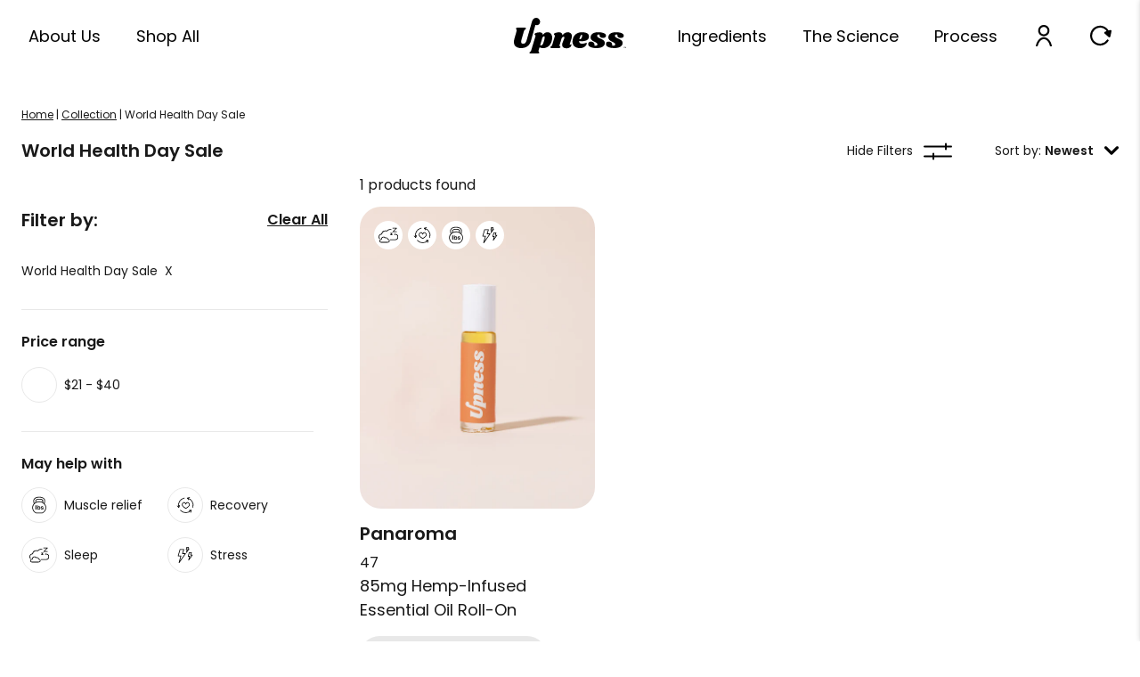

--- FILE ---
content_type: text/html; charset=utf-8
request_url: https://secure.upness.com/collections/world-health-day-sale
body_size: 10602
content:
<!doctype html>
<html class="no-js supports-no-cookies" lang="en">
<head>
  <meta charset="utf-8">
  <meta http-equiv="X-UA-Compatible" content="IE=edge">
  <meta name="viewport" content="width=device-width,initial-scale=1">
  <meta name="theme-color" content="#c4cdd5">
  <link rel="canonical" href="https://secure.upness.com/collections/world-health-day-sale">

  
<link type="text/css" href="//secure.upness.com/cdn/shop/t/2/assets/layout.theme.styleLiquid.scss.css?v=2737671082696621991592437400" rel="stylesheet">
  <!-- "snippets/shogun-head.liquid" was not rendered, the associated app was uninstalled -->
  <script>window.performance && window.performance.mark && window.performance.mark('shopify.content_for_header.start');</script><meta name="google-site-verification" content="bOTulrFCsO48MOwrAH-O5OlcWwG-4FZ_sRlz-Xd_z14">
<meta id="shopify-digital-wallet" name="shopify-digital-wallet" content="/41524068510/digital_wallets/dialog">
<link rel="alternate" type="application/atom+xml" title="Feed" href="/collections/world-health-day-sale.atom" />
<link rel="alternate" type="application/json+oembed" href="https://secure.upness.com/collections/world-health-day-sale.oembed">
<script async="async" src="/checkouts/internal/preloads.js?locale=en-US"></script>
<script id="shopify-features" type="application/json">{"accessToken":"82cf36f4f504e8fe49dffdbb007a5b8a","betas":["rich-media-storefront-analytics"],"domain":"secure.upness.com","predictiveSearch":true,"shopId":41524068510,"locale":"en"}</script>
<script>var Shopify = Shopify || {};
Shopify.shop = "upness-prod.myshopify.com";
Shopify.locale = "en";
Shopify.currency = {"active":"USD","rate":"1.0"};
Shopify.country = "US";
Shopify.theme = {"name":"Production","id":102274531486,"schema_name":"Starter theme","schema_version":"1.0.0","theme_store_id":null,"role":"main"};
Shopify.theme.handle = "null";
Shopify.theme.style = {"id":null,"handle":null};
Shopify.cdnHost = "secure.upness.com/cdn";
Shopify.routes = Shopify.routes || {};
Shopify.routes.root = "/";</script>
<script type="module">!function(o){(o.Shopify=o.Shopify||{}).modules=!0}(window);</script>
<script>!function(o){function n(){var o=[];function n(){o.push(Array.prototype.slice.apply(arguments))}return n.q=o,n}var t=o.Shopify=o.Shopify||{};t.loadFeatures=n(),t.autoloadFeatures=n()}(window);</script>
<script id="shop-js-analytics" type="application/json">{"pageType":"collection"}</script>
<script defer="defer" async type="module" src="//secure.upness.com/cdn/shopifycloud/shop-js/modules/v2/client.init-shop-cart-sync_BT-GjEfc.en.esm.js"></script>
<script defer="defer" async type="module" src="//secure.upness.com/cdn/shopifycloud/shop-js/modules/v2/chunk.common_D58fp_Oc.esm.js"></script>
<script defer="defer" async type="module" src="//secure.upness.com/cdn/shopifycloud/shop-js/modules/v2/chunk.modal_xMitdFEc.esm.js"></script>
<script type="module">
  await import("//secure.upness.com/cdn/shopifycloud/shop-js/modules/v2/client.init-shop-cart-sync_BT-GjEfc.en.esm.js");
await import("//secure.upness.com/cdn/shopifycloud/shop-js/modules/v2/chunk.common_D58fp_Oc.esm.js");
await import("//secure.upness.com/cdn/shopifycloud/shop-js/modules/v2/chunk.modal_xMitdFEc.esm.js");

  window.Shopify.SignInWithShop?.initShopCartSync?.({"fedCMEnabled":true,"windoidEnabled":true});

</script>
<script>(function() {
  var isLoaded = false;
  function asyncLoad() {
    if (isLoaded) return;
    isLoaded = true;
    var urls = ["https:\/\/cdn1.stamped.io\/files\/widget.min.js?shop=upness-prod.myshopify.com"];
    for (var i = 0; i < urls.length; i++) {
      var s = document.createElement('script');
      s.type = 'text/javascript';
      s.async = true;
      s.src = urls[i];
      var x = document.getElementsByTagName('script')[0];
      x.parentNode.insertBefore(s, x);
    }
  };
  if(window.attachEvent) {
    window.attachEvent('onload', asyncLoad);
  } else {
    window.addEventListener('load', asyncLoad, false);
  }
})();</script>
<script id="__st">var __st={"a":41524068510,"offset":-28800,"reqid":"b48a9d5d-f79d-4cb1-8ce2-ba16a733a3b9-1769053978","pageurl":"secure.upness.com\/collections\/world-health-day-sale","u":"e95c060790e0","p":"collection","rtyp":"collection","rid":284824928414};</script>
<script>window.ShopifyPaypalV4VisibilityTracking = true;</script>
<script id="captcha-bootstrap">!function(){'use strict';const t='contact',e='account',n='new_comment',o=[[t,t],['blogs',n],['comments',n],[t,'customer']],c=[[e,'customer_login'],[e,'guest_login'],[e,'recover_customer_password'],[e,'create_customer']],r=t=>t.map((([t,e])=>`form[action*='/${t}']:not([data-nocaptcha='true']) input[name='form_type'][value='${e}']`)).join(','),a=t=>()=>t?[...document.querySelectorAll(t)].map((t=>t.form)):[];function s(){const t=[...o],e=r(t);return a(e)}const i='password',u='form_key',d=['recaptcha-v3-token','g-recaptcha-response','h-captcha-response',i],f=()=>{try{return window.sessionStorage}catch{return}},m='__shopify_v',_=t=>t.elements[u];function p(t,e,n=!1){try{const o=window.sessionStorage,c=JSON.parse(o.getItem(e)),{data:r}=function(t){const{data:e,action:n}=t;return t[m]||n?{data:e,action:n}:{data:t,action:n}}(c);for(const[e,n]of Object.entries(r))t.elements[e]&&(t.elements[e].value=n);n&&o.removeItem(e)}catch(o){console.error('form repopulation failed',{error:o})}}const l='form_type',E='cptcha';function T(t){t.dataset[E]=!0}const w=window,h=w.document,L='Shopify',v='ce_forms',y='captcha';let A=!1;((t,e)=>{const n=(g='f06e6c50-85a8-45c8-87d0-21a2b65856fe',I='https://cdn.shopify.com/shopifycloud/storefront-forms-hcaptcha/ce_storefront_forms_captcha_hcaptcha.v1.5.2.iife.js',D={infoText:'Protected by hCaptcha',privacyText:'Privacy',termsText:'Terms'},(t,e,n)=>{const o=w[L][v],c=o.bindForm;if(c)return c(t,g,e,D).then(n);var r;o.q.push([[t,g,e,D],n]),r=I,A||(h.body.append(Object.assign(h.createElement('script'),{id:'captcha-provider',async:!0,src:r})),A=!0)});var g,I,D;w[L]=w[L]||{},w[L][v]=w[L][v]||{},w[L][v].q=[],w[L][y]=w[L][y]||{},w[L][y].protect=function(t,e){n(t,void 0,e),T(t)},Object.freeze(w[L][y]),function(t,e,n,w,h,L){const[v,y,A,g]=function(t,e,n){const i=e?o:[],u=t?c:[],d=[...i,...u],f=r(d),m=r(i),_=r(d.filter((([t,e])=>n.includes(e))));return[a(f),a(m),a(_),s()]}(w,h,L),I=t=>{const e=t.target;return e instanceof HTMLFormElement?e:e&&e.form},D=t=>v().includes(t);t.addEventListener('submit',(t=>{const e=I(t);if(!e)return;const n=D(e)&&!e.dataset.hcaptchaBound&&!e.dataset.recaptchaBound,o=_(e),c=g().includes(e)&&(!o||!o.value);(n||c)&&t.preventDefault(),c&&!n&&(function(t){try{if(!f())return;!function(t){const e=f();if(!e)return;const n=_(t);if(!n)return;const o=n.value;o&&e.removeItem(o)}(t);const e=Array.from(Array(32),(()=>Math.random().toString(36)[2])).join('');!function(t,e){_(t)||t.append(Object.assign(document.createElement('input'),{type:'hidden',name:u})),t.elements[u].value=e}(t,e),function(t,e){const n=f();if(!n)return;const o=[...t.querySelectorAll(`input[type='${i}']`)].map((({name:t})=>t)),c=[...d,...o],r={};for(const[a,s]of new FormData(t).entries())c.includes(a)||(r[a]=s);n.setItem(e,JSON.stringify({[m]:1,action:t.action,data:r}))}(t,e)}catch(e){console.error('failed to persist form',e)}}(e),e.submit())}));const S=(t,e)=>{t&&!t.dataset[E]&&(n(t,e.some((e=>e===t))),T(t))};for(const o of['focusin','change'])t.addEventListener(o,(t=>{const e=I(t);D(e)&&S(e,y())}));const B=e.get('form_key'),M=e.get(l),P=B&&M;t.addEventListener('DOMContentLoaded',(()=>{const t=y();if(P)for(const e of t)e.elements[l].value===M&&p(e,B);[...new Set([...A(),...v().filter((t=>'true'===t.dataset.shopifyCaptcha))])].forEach((e=>S(e,t)))}))}(h,new URLSearchParams(w.location.search),n,t,e,['guest_login'])})(!0,!0)}();</script>
<script integrity="sha256-4kQ18oKyAcykRKYeNunJcIwy7WH5gtpwJnB7kiuLZ1E=" data-source-attribution="shopify.loadfeatures" defer="defer" src="//secure.upness.com/cdn/shopifycloud/storefront/assets/storefront/load_feature-a0a9edcb.js" crossorigin="anonymous"></script>
<script data-source-attribution="shopify.dynamic_checkout.dynamic.init">var Shopify=Shopify||{};Shopify.PaymentButton=Shopify.PaymentButton||{isStorefrontPortableWallets:!0,init:function(){window.Shopify.PaymentButton.init=function(){};var t=document.createElement("script");t.src="https://secure.upness.com/cdn/shopifycloud/portable-wallets/latest/portable-wallets.en.js",t.type="module",document.head.appendChild(t)}};
</script>
<script data-source-attribution="shopify.dynamic_checkout.buyer_consent">
  function portableWalletsHideBuyerConsent(e){var t=document.getElementById("shopify-buyer-consent"),n=document.getElementById("shopify-subscription-policy-button");t&&n&&(t.classList.add("hidden"),t.setAttribute("aria-hidden","true"),n.removeEventListener("click",e))}function portableWalletsShowBuyerConsent(e){var t=document.getElementById("shopify-buyer-consent"),n=document.getElementById("shopify-subscription-policy-button");t&&n&&(t.classList.remove("hidden"),t.removeAttribute("aria-hidden"),n.addEventListener("click",e))}window.Shopify?.PaymentButton&&(window.Shopify.PaymentButton.hideBuyerConsent=portableWalletsHideBuyerConsent,window.Shopify.PaymentButton.showBuyerConsent=portableWalletsShowBuyerConsent);
</script>
<script data-source-attribution="shopify.dynamic_checkout.cart.bootstrap">document.addEventListener("DOMContentLoaded",(function(){function t(){return document.querySelector("shopify-accelerated-checkout-cart, shopify-accelerated-checkout")}if(t())Shopify.PaymentButton.init();else{new MutationObserver((function(e,n){t()&&(Shopify.PaymentButton.init(),n.disconnect())})).observe(document.body,{childList:!0,subtree:!0})}}));
</script>

<script>window.performance && window.performance.mark && window.performance.mark('shopify.content_for_header.end');</script>
<meta property="og:image" content="https://cdn.shopify.com/s/files/1/0415/2406/8510/files/upness_logo.jpeg?height=628&pad_color=fff&v=1613737875&width=1200" />
<meta property="og:image:secure_url" content="https://cdn.shopify.com/s/files/1/0415/2406/8510/files/upness_logo.jpeg?height=628&pad_color=fff&v=1613737875&width=1200" />
<meta property="og:image:width" content="1200" />
<meta property="og:image:height" content="628" />
<link href="https://monorail-edge.shopifysvc.com" rel="dns-prefetch">
<script>(function(){if ("sendBeacon" in navigator && "performance" in window) {try {var session_token_from_headers = performance.getEntriesByType('navigation')[0].serverTiming.find(x => x.name == '_s').description;} catch {var session_token_from_headers = undefined;}var session_cookie_matches = document.cookie.match(/_shopify_s=([^;]*)/);var session_token_from_cookie = session_cookie_matches && session_cookie_matches.length === 2 ? session_cookie_matches[1] : "";var session_token = session_token_from_headers || session_token_from_cookie || "";function handle_abandonment_event(e) {var entries = performance.getEntries().filter(function(entry) {return /monorail-edge.shopifysvc.com/.test(entry.name);});if (!window.abandonment_tracked && entries.length === 0) {window.abandonment_tracked = true;var currentMs = Date.now();var navigation_start = performance.timing.navigationStart;var payload = {shop_id: 41524068510,url: window.location.href,navigation_start,duration: currentMs - navigation_start,session_token,page_type: "collection"};window.navigator.sendBeacon("https://monorail-edge.shopifysvc.com/v1/produce", JSON.stringify({schema_id: "online_store_buyer_site_abandonment/1.1",payload: payload,metadata: {event_created_at_ms: currentMs,event_sent_at_ms: currentMs}}));}}window.addEventListener('pagehide', handle_abandonment_event);}}());</script>
<script id="web-pixels-manager-setup">(function e(e,d,r,n,o){if(void 0===o&&(o={}),!Boolean(null===(a=null===(i=window.Shopify)||void 0===i?void 0:i.analytics)||void 0===a?void 0:a.replayQueue)){var i,a;window.Shopify=window.Shopify||{};var t=window.Shopify;t.analytics=t.analytics||{};var s=t.analytics;s.replayQueue=[],s.publish=function(e,d,r){return s.replayQueue.push([e,d,r]),!0};try{self.performance.mark("wpm:start")}catch(e){}var l=function(){var e={modern:/Edge?\/(1{2}[4-9]|1[2-9]\d|[2-9]\d{2}|\d{4,})\.\d+(\.\d+|)|Firefox\/(1{2}[4-9]|1[2-9]\d|[2-9]\d{2}|\d{4,})\.\d+(\.\d+|)|Chrom(ium|e)\/(9{2}|\d{3,})\.\d+(\.\d+|)|(Maci|X1{2}).+ Version\/(15\.\d+|(1[6-9]|[2-9]\d|\d{3,})\.\d+)([,.]\d+|)( \(\w+\)|)( Mobile\/\w+|) Safari\/|Chrome.+OPR\/(9{2}|\d{3,})\.\d+\.\d+|(CPU[ +]OS|iPhone[ +]OS|CPU[ +]iPhone|CPU IPhone OS|CPU iPad OS)[ +]+(15[._]\d+|(1[6-9]|[2-9]\d|\d{3,})[._]\d+)([._]\d+|)|Android:?[ /-](13[3-9]|1[4-9]\d|[2-9]\d{2}|\d{4,})(\.\d+|)(\.\d+|)|Android.+Firefox\/(13[5-9]|1[4-9]\d|[2-9]\d{2}|\d{4,})\.\d+(\.\d+|)|Android.+Chrom(ium|e)\/(13[3-9]|1[4-9]\d|[2-9]\d{2}|\d{4,})\.\d+(\.\d+|)|SamsungBrowser\/([2-9]\d|\d{3,})\.\d+/,legacy:/Edge?\/(1[6-9]|[2-9]\d|\d{3,})\.\d+(\.\d+|)|Firefox\/(5[4-9]|[6-9]\d|\d{3,})\.\d+(\.\d+|)|Chrom(ium|e)\/(5[1-9]|[6-9]\d|\d{3,})\.\d+(\.\d+|)([\d.]+$|.*Safari\/(?![\d.]+ Edge\/[\d.]+$))|(Maci|X1{2}).+ Version\/(10\.\d+|(1[1-9]|[2-9]\d|\d{3,})\.\d+)([,.]\d+|)( \(\w+\)|)( Mobile\/\w+|) Safari\/|Chrome.+OPR\/(3[89]|[4-9]\d|\d{3,})\.\d+\.\d+|(CPU[ +]OS|iPhone[ +]OS|CPU[ +]iPhone|CPU IPhone OS|CPU iPad OS)[ +]+(10[._]\d+|(1[1-9]|[2-9]\d|\d{3,})[._]\d+)([._]\d+|)|Android:?[ /-](13[3-9]|1[4-9]\d|[2-9]\d{2}|\d{4,})(\.\d+|)(\.\d+|)|Mobile Safari.+OPR\/([89]\d|\d{3,})\.\d+\.\d+|Android.+Firefox\/(13[5-9]|1[4-9]\d|[2-9]\d{2}|\d{4,})\.\d+(\.\d+|)|Android.+Chrom(ium|e)\/(13[3-9]|1[4-9]\d|[2-9]\d{2}|\d{4,})\.\d+(\.\d+|)|Android.+(UC? ?Browser|UCWEB|U3)[ /]?(15\.([5-9]|\d{2,})|(1[6-9]|[2-9]\d|\d{3,})\.\d+)\.\d+|SamsungBrowser\/(5\.\d+|([6-9]|\d{2,})\.\d+)|Android.+MQ{2}Browser\/(14(\.(9|\d{2,})|)|(1[5-9]|[2-9]\d|\d{3,})(\.\d+|))(\.\d+|)|K[Aa][Ii]OS\/(3\.\d+|([4-9]|\d{2,})\.\d+)(\.\d+|)/},d=e.modern,r=e.legacy,n=navigator.userAgent;return n.match(d)?"modern":n.match(r)?"legacy":"unknown"}(),u="modern"===l?"modern":"legacy",c=(null!=n?n:{modern:"",legacy:""})[u],f=function(e){return[e.baseUrl,"/wpm","/b",e.hashVersion,"modern"===e.buildTarget?"m":"l",".js"].join("")}({baseUrl:d,hashVersion:r,buildTarget:u}),m=function(e){var d=e.version,r=e.bundleTarget,n=e.surface,o=e.pageUrl,i=e.monorailEndpoint;return{emit:function(e){var a=e.status,t=e.errorMsg,s=(new Date).getTime(),l=JSON.stringify({metadata:{event_sent_at_ms:s},events:[{schema_id:"web_pixels_manager_load/3.1",payload:{version:d,bundle_target:r,page_url:o,status:a,surface:n,error_msg:t},metadata:{event_created_at_ms:s}}]});if(!i)return console&&console.warn&&console.warn("[Web Pixels Manager] No Monorail endpoint provided, skipping logging."),!1;try{return self.navigator.sendBeacon.bind(self.navigator)(i,l)}catch(e){}var u=new XMLHttpRequest;try{return u.open("POST",i,!0),u.setRequestHeader("Content-Type","text/plain"),u.send(l),!0}catch(e){return console&&console.warn&&console.warn("[Web Pixels Manager] Got an unhandled error while logging to Monorail."),!1}}}}({version:r,bundleTarget:l,surface:e.surface,pageUrl:self.location.href,monorailEndpoint:e.monorailEndpoint});try{o.browserTarget=l,function(e){var d=e.src,r=e.async,n=void 0===r||r,o=e.onload,i=e.onerror,a=e.sri,t=e.scriptDataAttributes,s=void 0===t?{}:t,l=document.createElement("script"),u=document.querySelector("head"),c=document.querySelector("body");if(l.async=n,l.src=d,a&&(l.integrity=a,l.crossOrigin="anonymous"),s)for(var f in s)if(Object.prototype.hasOwnProperty.call(s,f))try{l.dataset[f]=s[f]}catch(e){}if(o&&l.addEventListener("load",o),i&&l.addEventListener("error",i),u)u.appendChild(l);else{if(!c)throw new Error("Did not find a head or body element to append the script");c.appendChild(l)}}({src:f,async:!0,onload:function(){if(!function(){var e,d;return Boolean(null===(d=null===(e=window.Shopify)||void 0===e?void 0:e.analytics)||void 0===d?void 0:d.initialized)}()){var d=window.webPixelsManager.init(e)||void 0;if(d){var r=window.Shopify.analytics;r.replayQueue.forEach((function(e){var r=e[0],n=e[1],o=e[2];d.publishCustomEvent(r,n,o)})),r.replayQueue=[],r.publish=d.publishCustomEvent,r.visitor=d.visitor,r.initialized=!0}}},onerror:function(){return m.emit({status:"failed",errorMsg:"".concat(f," has failed to load")})},sri:function(e){var d=/^sha384-[A-Za-z0-9+/=]+$/;return"string"==typeof e&&d.test(e)}(c)?c:"",scriptDataAttributes:o}),m.emit({status:"loading"})}catch(e){m.emit({status:"failed",errorMsg:(null==e?void 0:e.message)||"Unknown error"})}}})({shopId: 41524068510,storefrontBaseUrl: "https://secure.upness.com",extensionsBaseUrl: "https://extensions.shopifycdn.com/cdn/shopifycloud/web-pixels-manager",monorailEndpoint: "https://monorail-edge.shopifysvc.com/unstable/produce_batch",surface: "storefront-renderer",enabledBetaFlags: ["2dca8a86"],webPixelsConfigList: [{"id":"705429662","configuration":"{\"config\":\"{\\\"pixel_id\\\":\\\"GT-WF3J9TS\\\",\\\"target_country\\\":\\\"US\\\",\\\"gtag_events\\\":[{\\\"type\\\":\\\"purchase\\\",\\\"action_label\\\":\\\"MC-NG0MXKT5JG\\\"},{\\\"type\\\":\\\"page_view\\\",\\\"action_label\\\":\\\"MC-NG0MXKT5JG\\\"},{\\\"type\\\":\\\"view_item\\\",\\\"action_label\\\":\\\"MC-NG0MXKT5JG\\\"}],\\\"enable_monitoring_mode\\\":false}\"}","eventPayloadVersion":"v1","runtimeContext":"OPEN","scriptVersion":"b2a88bafab3e21179ed38636efcd8a93","type":"APP","apiClientId":1780363,"privacyPurposes":[],"dataSharingAdjustments":{"protectedCustomerApprovalScopes":["read_customer_address","read_customer_email","read_customer_name","read_customer_personal_data","read_customer_phone"]}},{"id":"79823006","eventPayloadVersion":"v1","runtimeContext":"LAX","scriptVersion":"1","type":"CUSTOM","privacyPurposes":["ANALYTICS"],"name":"Google Analytics tag (migrated)"},{"id":"shopify-app-pixel","configuration":"{}","eventPayloadVersion":"v1","runtimeContext":"STRICT","scriptVersion":"0450","apiClientId":"shopify-pixel","type":"APP","privacyPurposes":["ANALYTICS","MARKETING"]},{"id":"shopify-custom-pixel","eventPayloadVersion":"v1","runtimeContext":"LAX","scriptVersion":"0450","apiClientId":"shopify-pixel","type":"CUSTOM","privacyPurposes":["ANALYTICS","MARKETING"]}],isMerchantRequest: false,initData: {"shop":{"name":"Upness","paymentSettings":{"currencyCode":"USD"},"myshopifyDomain":"upness-prod.myshopify.com","countryCode":"US","storefrontUrl":"https:\/\/secure.upness.com"},"customer":null,"cart":null,"checkout":null,"productVariants":[],"purchasingCompany":null},},"https://secure.upness.com/cdn","fcfee988w5aeb613cpc8e4bc33m6693e112",{"modern":"","legacy":""},{"shopId":"41524068510","storefrontBaseUrl":"https:\/\/secure.upness.com","extensionBaseUrl":"https:\/\/extensions.shopifycdn.com\/cdn\/shopifycloud\/web-pixels-manager","surface":"storefront-renderer","enabledBetaFlags":"[\"2dca8a86\"]","isMerchantRequest":"false","hashVersion":"fcfee988w5aeb613cpc8e4bc33m6693e112","publish":"custom","events":"[[\"page_viewed\",{}],[\"collection_viewed\",{\"collection\":{\"id\":\"284824928414\",\"title\":\"World Health Day Sale\",\"productVariants\":[{\"price\":{\"amount\":55.0,\"currencyCode\":\"USD\"},\"product\":{\"title\":\"Savvy\",\"vendor\":\"Upness\",\"id\":\"5294297874590\",\"untranslatedTitle\":\"Savvy\",\"url\":\"\/products\/very-savvy\",\"type\":\"\"},\"id\":\"35932847538334\",\"image\":{\"src\":\"\/\/secure.upness.com\/cdn\/shop\/products\/VerySavvy_mango_Default_ba65b380-40a5-42a2-8904-ab219a32ae11.jpg?v=1653427516\"},\"sku\":\"UP-119\",\"title\":\"500mg \/ Mango\",\"untranslatedTitle\":\"500mg \/ Mango\"},{\"price\":{\"amount\":24.0,\"currencyCode\":\"USD\"},\"product\":{\"title\":\"Panaroma\",\"vendor\":\"Upness\",\"id\":\"5294297677982\",\"untranslatedTitle\":\"Panaroma\",\"url\":\"\/products\/panaroma\",\"type\":\"\"},\"id\":\"36537741312158\",\"image\":{\"src\":\"\/\/secure.upness.com\/cdn\/shop\/products\/panaroma_Default_6dbcebce-ab36-45b6-bd82-75712874532f.jpg?v=1623860902\"},\"sku\":\"UP-122\",\"title\":\"85mg\",\"untranslatedTitle\":\"85mg\"}]}}]]"});</script><script>
  window.ShopifyAnalytics = window.ShopifyAnalytics || {};
  window.ShopifyAnalytics.meta = window.ShopifyAnalytics.meta || {};
  window.ShopifyAnalytics.meta.currency = 'USD';
  var meta = {"products":[{"id":5294297874590,"gid":"gid:\/\/shopify\/Product\/5294297874590","vendor":"Upness","type":"","handle":"very-savvy","variants":[{"id":35932847538334,"price":5500,"name":"Savvy - 500mg \/ Mango","public_title":"500mg \/ Mango","sku":"UP-119"},{"id":35932856844446,"price":5500,"name":"Savvy - 500mg \/ Vanilla","public_title":"500mg \/ Vanilla","sku":"UP-120"},{"id":34674971934878,"price":5500,"name":"Savvy - 500mg \/ Lavender Eucalyptus","public_title":"500mg \/ Lavender Eucalyptus","sku":"UP-113"}],"remote":false},{"id":5294297677982,"gid":"gid:\/\/shopify\/Product\/5294297677982","vendor":"Upness","type":"","handle":"panaroma","variants":[{"id":36537741312158,"price":2400,"name":"Panaroma - 85mg","public_title":"85mg","sku":"UP-122"}],"remote":false}],"page":{"pageType":"collection","resourceType":"collection","resourceId":284824928414,"requestId":"b48a9d5d-f79d-4cb1-8ce2-ba16a733a3b9-1769053978"}};
  for (var attr in meta) {
    window.ShopifyAnalytics.meta[attr] = meta[attr];
  }
</script>
<script class="analytics">
  (function () {
    var customDocumentWrite = function(content) {
      var jquery = null;

      if (window.jQuery) {
        jquery = window.jQuery;
      } else if (window.Checkout && window.Checkout.$) {
        jquery = window.Checkout.$;
      }

      if (jquery) {
        jquery('body').append(content);
      }
    };

    var hasLoggedConversion = function(token) {
      if (token) {
        return document.cookie.indexOf('loggedConversion=' + token) !== -1;
      }
      return false;
    }

    var setCookieIfConversion = function(token) {
      if (token) {
        var twoMonthsFromNow = new Date(Date.now());
        twoMonthsFromNow.setMonth(twoMonthsFromNow.getMonth() + 2);

        document.cookie = 'loggedConversion=' + token + '; expires=' + twoMonthsFromNow;
      }
    }

    var trekkie = window.ShopifyAnalytics.lib = window.trekkie = window.trekkie || [];
    if (trekkie.integrations) {
      return;
    }
    trekkie.methods = [
      'identify',
      'page',
      'ready',
      'track',
      'trackForm',
      'trackLink'
    ];
    trekkie.factory = function(method) {
      return function() {
        var args = Array.prototype.slice.call(arguments);
        args.unshift(method);
        trekkie.push(args);
        return trekkie;
      };
    };
    for (var i = 0; i < trekkie.methods.length; i++) {
      var key = trekkie.methods[i];
      trekkie[key] = trekkie.factory(key);
    }
    trekkie.load = function(config) {
      trekkie.config = config || {};
      trekkie.config.initialDocumentCookie = document.cookie;
      var first = document.getElementsByTagName('script')[0];
      var script = document.createElement('script');
      script.type = 'text/javascript';
      script.onerror = function(e) {
        var scriptFallback = document.createElement('script');
        scriptFallback.type = 'text/javascript';
        scriptFallback.onerror = function(error) {
                var Monorail = {
      produce: function produce(monorailDomain, schemaId, payload) {
        var currentMs = new Date().getTime();
        var event = {
          schema_id: schemaId,
          payload: payload,
          metadata: {
            event_created_at_ms: currentMs,
            event_sent_at_ms: currentMs
          }
        };
        return Monorail.sendRequest("https://" + monorailDomain + "/v1/produce", JSON.stringify(event));
      },
      sendRequest: function sendRequest(endpointUrl, payload) {
        // Try the sendBeacon API
        if (window && window.navigator && typeof window.navigator.sendBeacon === 'function' && typeof window.Blob === 'function' && !Monorail.isIos12()) {
          var blobData = new window.Blob([payload], {
            type: 'text/plain'
          });

          if (window.navigator.sendBeacon(endpointUrl, blobData)) {
            return true;
          } // sendBeacon was not successful

        } // XHR beacon

        var xhr = new XMLHttpRequest();

        try {
          xhr.open('POST', endpointUrl);
          xhr.setRequestHeader('Content-Type', 'text/plain');
          xhr.send(payload);
        } catch (e) {
          console.log(e);
        }

        return false;
      },
      isIos12: function isIos12() {
        return window.navigator.userAgent.lastIndexOf('iPhone; CPU iPhone OS 12_') !== -1 || window.navigator.userAgent.lastIndexOf('iPad; CPU OS 12_') !== -1;
      }
    };
    Monorail.produce('monorail-edge.shopifysvc.com',
      'trekkie_storefront_load_errors/1.1',
      {shop_id: 41524068510,
      theme_id: 102274531486,
      app_name: "storefront",
      context_url: window.location.href,
      source_url: "//secure.upness.com/cdn/s/trekkie.storefront.1bbfab421998800ff09850b62e84b8915387986d.min.js"});

        };
        scriptFallback.async = true;
        scriptFallback.src = '//secure.upness.com/cdn/s/trekkie.storefront.1bbfab421998800ff09850b62e84b8915387986d.min.js';
        first.parentNode.insertBefore(scriptFallback, first);
      };
      script.async = true;
      script.src = '//secure.upness.com/cdn/s/trekkie.storefront.1bbfab421998800ff09850b62e84b8915387986d.min.js';
      first.parentNode.insertBefore(script, first);
    };
    trekkie.load(
      {"Trekkie":{"appName":"storefront","development":false,"defaultAttributes":{"shopId":41524068510,"isMerchantRequest":null,"themeId":102274531486,"themeCityHash":"6369172751123450512","contentLanguage":"en","currency":"USD","eventMetadataId":"79c215d0-5b1a-4663-a91d-f0a1449a7a1f"},"isServerSideCookieWritingEnabled":true,"monorailRegion":"shop_domain","enabledBetaFlags":["65f19447"]},"Session Attribution":{},"S2S":{"facebookCapiEnabled":false,"source":"trekkie-storefront-renderer","apiClientId":580111}}
    );

    var loaded = false;
    trekkie.ready(function() {
      if (loaded) return;
      loaded = true;

      window.ShopifyAnalytics.lib = window.trekkie;

      var originalDocumentWrite = document.write;
      document.write = customDocumentWrite;
      try { window.ShopifyAnalytics.merchantGoogleAnalytics.call(this); } catch(error) {};
      document.write = originalDocumentWrite;

      window.ShopifyAnalytics.lib.page(null,{"pageType":"collection","resourceType":"collection","resourceId":284824928414,"requestId":"b48a9d5d-f79d-4cb1-8ce2-ba16a733a3b9-1769053978","shopifyEmitted":true});

      var match = window.location.pathname.match(/checkouts\/(.+)\/(thank_you|post_purchase)/)
      var token = match? match[1]: undefined;
      if (!hasLoggedConversion(token)) {
        setCookieIfConversion(token);
        window.ShopifyAnalytics.lib.track("Viewed Product Category",{"currency":"USD","category":"Collection: world-health-day-sale","collectionName":"world-health-day-sale","collectionId":284824928414,"nonInteraction":true},undefined,undefined,{"shopifyEmitted":true});
      }
    });


        var eventsListenerScript = document.createElement('script');
        eventsListenerScript.async = true;
        eventsListenerScript.src = "//secure.upness.com/cdn/shopifycloud/storefront/assets/shop_events_listener-3da45d37.js";
        document.getElementsByTagName('head')[0].appendChild(eventsListenerScript);

})();</script>
  <script>
  if (!window.ga || (window.ga && typeof window.ga !== 'function')) {
    window.ga = function ga() {
      (window.ga.q = window.ga.q || []).push(arguments);
      if (window.Shopify && window.Shopify.analytics && typeof window.Shopify.analytics.publish === 'function') {
        window.Shopify.analytics.publish("ga_stub_called", {}, {sendTo: "google_osp_migration"});
      }
      console.error("Shopify's Google Analytics stub called with:", Array.from(arguments), "\nSee https://help.shopify.com/manual/promoting-marketing/pixels/pixel-migration#google for more information.");
    };
    if (window.Shopify && window.Shopify.analytics && typeof window.Shopify.analytics.publish === 'function') {
      window.Shopify.analytics.publish("ga_stub_initialized", {}, {sendTo: "google_osp_migration"});
    }
  }
</script>
<script
  defer
  src="https://secure.upness.com/cdn/shopifycloud/perf-kit/shopify-perf-kit-3.0.4.min.js"
  data-application="storefront-renderer"
  data-shop-id="41524068510"
  data-render-region="gcp-us-central1"
  data-page-type="collection"
  data-theme-instance-id="102274531486"
  data-theme-name="Starter theme"
  data-theme-version="1.0.0"
  data-monorail-region="shop_domain"
  data-resource-timing-sampling-rate="10"
  data-shs="true"
  data-shs-beacon="true"
  data-shs-export-with-fetch="true"
  data-shs-logs-sample-rate="1"
  data-shs-beacon-endpoint="https://secure.upness.com/api/collect"
></script>
</head>
<body id="world-health-day-sale" class="template-collection">

  <main role="main" id="MainContent">
    




  <div class="hide">
    
  <div id="shopify-section-hero-section" class="shopify-section">"heroSection":

  null



</div>,
  <div id="shopify-section-education-section" class="shopify-section">




  "educationSection": null



</div>

  </div>
  <script>
    if (window.parent === window.top){
      window.location.replace("https://upness.com" + window.location.pathname + window.location.search);
    }

    const url = 'https://rg4741i89a.execute-api.us-east-1.amazonaws.com/prod/themeUpdateHook';
    const handle = 'world-health-day-sale';
    const type = 'collection';
    const { data, ...rest } = JSON.parse((`"\n  {\n    \"data\": {\"id\":284824928414,\"handle\":\"world-health-day-sale\",\"updated_at\":\"2023-12-16T17:30:07-08:00\",\"published_at\":\"2022-04-05T11:19:45-07:00\",\"sort_order\":\"best-selling\",\"template_suffix\":\"\",\"published_scope\":\"web\",\"title\":\"World Health Day Sale\",\"body_html\":\"\"},\n    \"products\": [\n        \n          {\n            \"id\": 5294297874590,\n            \"title\": \"Savvy\",\n            \"handle\": \"very-savvy\",\n            \"featured_image\": \"\\\/\\\/secure.upness.com\\\/cdn\\\/shop\\\/products\\\/VerySavvy_LE_Default.jpg?v=1623861970\",\n            \"reviewBadge\": \"\\u003cspan class=\\\"stamped-badge\\\" data-rating=\\\"4.9\\\" data-lang=\\\"\\\" aria-label=\\\"Rated 4.9 out of 5 stars 288reviews\\\"\\u003e\\u003cspan class=\\\"stamped-starrating stamped-badge-starrating\\\" aria-hidden=\\\"true\\\"\\u003e\\u003ci class=\\\"stamped-fa stamped-fa-star\\\" style=\\\"color:#000000 !important;\\\" aria-hidden=\\\"true\\\"\\u003e\\u003c\\\/i\\u003e\\u003ci class=\\\"stamped-fa stamped-fa-star\\\" style=\\\"color:#000000 !important;\\\" aria-hidden=\\\"true\\\"\\u003e\\u003c\\\/i\\u003e\\u003ci class=\\\"stamped-fa stamped-fa-star\\\" style=\\\"color:#000000 !important;\\\" aria-hidden=\\\"true\\\"\\u003e\\u003c\\\/i\\u003e\\u003ci class=\\\"stamped-fa stamped-fa-star\\\" style=\\\"color:#000000 !important;\\\" aria-hidden=\\\"true\\\"\\u003e\\u003c\\\/i\\u003e\\u003ci class=\\\"stamped-fa stamped-fa-star\\\" style=\\\"color:#000000 !important;\\\" aria-hidden=\\\"true\\\"\\u003e\\u003c\\\/i\\u003e\\u003c\\\/span\\u003e\\u003cspan class=\\\"stamped-badge-caption\\\" data-reviews=\\\"288\\\" data-rating=\\\"4.9\\\"  data-label=\\\"reviews\\\" aria-label =\\\"288 reviews\\\" data-version=\\\"2\\\" data-version=\\\"2\\\"\\u003e288\\u003cspan style=\\\"display:none;\\\"\\u003e reviews\\u003c\\\/span\\u003e\\u003c\\\/span\\u003e\\u003c\\\/span\\u003e\",\n            \"type\": \"\",\n            \"variants\": [\n              \n                {\n                  \"id\": 35932847538334,\n                  \"data\": {\"id\":35932847538334,\"title\":\"500mg \\\/ Mango\",\"option1\":\"500mg\",\"option2\":\"Mango\",\"option3\":null,\"sku\":\"UP-119\",\"requires_shipping\":true,\"taxable\":true,\"featured_image\":{\"id\":29515982241950,\"product_id\":5294297874590,\"position\":2,\"created_at\":\"2021-06-16T09:45:12-07:00\",\"updated_at\":\"2022-05-24T14:25:16-07:00\",\"alt\":null,\"width\":2100,\"height\":2700,\"src\":\"\\\/\\\/secure.upness.com\\\/cdn\\\/shop\\\/products\\\/VerySavvy_mango_Default_ba65b380-40a5-42a2-8904-ab219a32ae11.jpg?v=1653427516\",\"variant_ids\":[35932847538334]},\"available\":false,\"name\":\"Savvy - 500mg \\\/ Mango\",\"public_title\":\"500mg \\\/ Mango\",\"options\":[\"500mg\",\"Mango\"],\"price\":5500,\"weight\":164,\"compare_at_price\":null,\"inventory_management\":\"shopify\",\"barcode\":\"719281977603\",\"featured_media\":{\"alt\":null,\"id\":21864452817054,\"position\":2,\"preview_image\":{\"aspect_ratio\":0.778,\"height\":2700,\"width\":2100,\"src\":\"\\\/\\\/secure.upness.com\\\/cdn\\\/shop\\\/products\\\/VerySavvy_mango_Default_ba65b380-40a5-42a2-8904-ab219a32ae11.jpg?v=1653427516\"}},\"requires_selling_plan\":false,\"selling_plan_allocations\":[]},\n                  \"launchDate\": null,\n                  \"backorder\": null\n                }\n                \n                ,\n                \n              \n                {\n                  \"id\": 35932856844446,\n                  \"data\": {\"id\":35932856844446,\"title\":\"500mg \\\/ Vanilla\",\"option1\":\"500mg\",\"option2\":\"Vanilla\",\"option3\":null,\"sku\":\"UP-120\",\"requires_shipping\":true,\"taxable\":true,\"featured_image\":{\"id\":29515981815966,\"product_id\":5294297874590,\"position\":3,\"created_at\":\"2021-06-16T09:45:11-07:00\",\"updated_at\":\"2022-05-24T14:25:16-07:00\",\"alt\":null,\"width\":2100,\"height\":2700,\"src\":\"\\\/\\\/secure.upness.com\\\/cdn\\\/shop\\\/products\\\/VerySavvy_vanilla_Default.jpg?v=1653427516\",\"variant_ids\":[35932856844446]},\"available\":false,\"name\":\"Savvy - 500mg \\\/ Vanilla\",\"public_title\":\"500mg \\\/ Vanilla\",\"options\":[\"500mg\",\"Vanilla\"],\"price\":5500,\"weight\":164,\"compare_at_price\":null,\"inventory_management\":\"shopify\",\"barcode\":\"719281977610\",\"featured_media\":{\"alt\":null,\"id\":21864452980894,\"position\":3,\"preview_image\":{\"aspect_ratio\":0.778,\"height\":2700,\"width\":2100,\"src\":\"\\\/\\\/secure.upness.com\\\/cdn\\\/shop\\\/products\\\/VerySavvy_vanilla_Default.jpg?v=1653427516\"}},\"requires_selling_plan\":false,\"selling_plan_allocations\":[]},\n                  \"launchDate\": null,\n                  \"backorder\": null\n                }\n                \n                ,\n                \n              \n                {\n                  \"id\": 34674971934878,\n                  \"data\": {\"id\":34674971934878,\"title\":\"500mg \\\/ Lavender Eucalyptus\",\"option1\":\"500mg\",\"option2\":\"Lavender Eucalyptus\",\"option3\":null,\"sku\":\"UP-113\",\"requires_shipping\":true,\"taxable\":true,\"featured_image\":{\"id\":29515981750430,\"product_id\":5294297874590,\"position\":1,\"created_at\":\"2021-06-16T09:45:10-07:00\",\"updated_at\":\"2021-06-16T09:46:10-07:00\",\"alt\":null,\"width\":2100,\"height\":2700,\"src\":\"\\\/\\\/secure.upness.com\\\/cdn\\\/shop\\\/products\\\/VerySavvy_LE_Default.jpg?v=1623861970\",\"variant_ids\":[34674971934878]},\"available\":false,\"name\":\"Savvy - 500mg \\\/ Lavender Eucalyptus\",\"public_title\":\"500mg \\\/ Lavender Eucalyptus\",\"options\":[\"500mg\",\"Lavender Eucalyptus\"],\"price\":5500,\"weight\":164,\"compare_at_price\":null,\"inventory_management\":\"shopify\",\"barcode\":\"719281977542\",\"featured_media\":{\"alt\":null,\"id\":21864452653214,\"position\":1,\"preview_image\":{\"aspect_ratio\":0.778,\"height\":2700,\"width\":2100,\"src\":\"\\\/\\\/secure.upness.com\\\/cdn\\\/shop\\\/products\\\/VerySavvy_LE_Default.jpg?v=1623861970\"}},\"requires_selling_plan\":false,\"selling_plan_allocations\":[]},\n                  \"launchDate\": null,\n                  \"backorder\": null\n                }\n                \n              \n            ],\n            \"tags\": [\"benefit:broad_spectrum\",\"benefit:clean_process\",\"benefit:cruelty-free\",\"benefit:essential_oil\",\"benefit:gmp_certified\",\"benefit:no_synthetic_frag\",\"benefit:recyclable\",\"benefit:third_party_tested\",\"collection:body\",\"collection:hidden\"],\n            \"options\": [{\"name\":\"Fill\",\"position\":1,\"values\":[\"500mg\"]},{\"name\":\"Scent\",\"position\":2,\"values\":[\"Mango\",\"Vanilla\",\"Lavender Eucalyptus\"]}],\n            \"benefits\": {\"moisturizing\":\"moisturizing\",\"muscle-relief\":\"muscle-relief\",\"pms-relief\":\"pms-relief\",\"recovery\":\"recovery\"},\n            \"productFields\": {\"description\":\"500mg Hemp-Infused Body Salve\"},\n            \"description\": \"\\u003cmeta charset=\\\"utf-8\\\"\\u003e\\n\\u003cp\\u003eHemp-Infused Body Salve\\u003c\\\/p\\u003e\\n\\u003cp\\u003e1.54 OZ | 43.7 G\\u003c\\\/p\\u003e\"\n\n            \n\n            \n          }\n          \n          ,\n          \n        \n          {\n            \"id\": 5294297677982,\n            \"title\": \"Panaroma\",\n            \"handle\": \"panaroma\",\n            \"featured_image\": \"\\\/\\\/secure.upness.com\\\/cdn\\\/shop\\\/products\\\/panaroma_Default_6dbcebce-ab36-45b6-bd82-75712874532f.jpg?v=1623860902\",\n            \"reviewBadge\": \"\\u003cspan class=\\\"stamped-badge\\\" data-rating=\\\"4.8\\\" data-lang=\\\"\\\" aria-label=\\\"Rated 4.8 out of 5 stars 47reviews\\\"\\u003e\\u003cspan class=\\\"stamped-starrating stamped-badge-starrating\\\" aria-hidden=\\\"true\\\"\\u003e\\u003ci class=\\\"stamped-fa stamped-fa-star\\\" style=\\\"color:#000000 !important;\\\" aria-hidden=\\\"true\\\"\\u003e\\u003c\\\/i\\u003e\\u003ci class=\\\"stamped-fa stamped-fa-star\\\" style=\\\"color:#000000 !important;\\\" aria-hidden=\\\"true\\\"\\u003e\\u003c\\\/i\\u003e\\u003ci class=\\\"stamped-fa stamped-fa-star\\\" style=\\\"color:#000000 !important;\\\" aria-hidden=\\\"true\\\"\\u003e\\u003c\\\/i\\u003e\\u003ci class=\\\"stamped-fa stamped-fa-star\\\" style=\\\"color:#000000 !important;\\\" aria-hidden=\\\"true\\\"\\u003e\\u003c\\\/i\\u003e\\u003ci class=\\\"stamped-fa stamped-fa-star\\\" style=\\\"color:#000000 !important;\\\" aria-hidden=\\\"true\\\"\\u003e\\u003c\\\/i\\u003e\\u003c\\\/span\\u003e\\u003cspan class=\\\"stamped-badge-caption\\\" data-reviews=\\\"47\\\" data-rating=\\\"4.8\\\"  data-label=\\\"reviews\\\" aria-label =\\\"47 reviews\\\" data-version=\\\"2\\\" data-version=\\\"2\\\"\\u003e47\\u003cspan style=\\\"display:none;\\\"\\u003e reviews\\u003c\\\/span\\u003e\\u003c\\\/span\\u003e\\u003c\\\/span\\u003e\",\n            \"type\": \"\",\n            \"variants\": [\n              \n                {\n                  \"id\": 36537741312158,\n                  \"data\": {\"id\":36537741312158,\"title\":\"85mg\",\"option1\":\"85mg\",\"option2\":null,\"option3\":null,\"sku\":\"UP-122\",\"requires_shipping\":true,\"taxable\":true,\"featured_image\":null,\"available\":false,\"name\":\"Panaroma - 85mg\",\"public_title\":\"85mg\",\"options\":[\"85mg\"],\"price\":2400,\"weight\":164,\"compare_at_price\":null,\"inventory_management\":\"shopify\",\"barcode\":\"719281977634\",\"requires_selling_plan\":false,\"selling_plan_allocations\":[]},\n                  \"launchDate\": null,\n                  \"backorder\": null\n                }\n                \n              \n            ],\n            \"tags\": [\"benefit:clean_process\",\"benefit:cruelty-free\",\"benefit:essential_oil\",\"benefit:gmp_certified\",\"benefit:isolated\",\"benefit:no_synthetic_frag\",\"benefit:recyclable\",\"benefit:third_party_tested\",\"collection:body\"],\n            \"options\": [{\"name\":\"Fill\",\"position\":1,\"values\":[\"85mg\"]}],\n            \"benefits\": {\"muscle-relief\":\"muscle-relief\",\"recovery\":\"recovery\",\"sleep\":\"sleep\",\"stress\":\"stress\"},\n            \"productFields\": {\"description\":\"85mg Hemp-Infused Essential Oil Roll-On\"},\n            \"description\": \"\\u003cp\\u003e\\u003cspan\\u003eHemp-Infused Essential Oil Roll-On\\u003c\\\/span\\u003e\\u003cbr\\u003e\\u003c\\\/p\\u003e\\n\\u003cp\\u003e\\u003cspan\\u003eGeranium\\u003cbr\\u003e\\u003c\\\/span\\u003e\\u003cspan\\u003e6.8 ML | 0.23 FL OZ\\u003c\\\/span\\u003e\\u003c\\\/p\\u003e\"\n\n            \n\n            \n          }\n          \n        \n      ],\n    \"pageTitle\": \"World Health Day Sale\",\n    \"pageDescription\": null,\n    \"canonicalUrl\": \"https:\/\/secure.upness.com\/collections\/world-health-day-sale\",\n    \n  \"heroSection\":\n\n  null\n\n\n\n,\n  \n\n\n\n\n  \"educationSection\": null\n\n\n\n\n\n  }\n"`).slice(1, -1));
    const parseData = (newSectionData) => ({
      collection: {
        ...data,
        ...rest,
        ...newSectionData,
      },
    });
  </script>
  <script src="//secure.upness.com/cdn/shop/t/2/assets/preview.js?v=42817957675459901091613042165" type="text/javascript"></script>
  <iframe
    name="front"
    width="100%"
    src="https://upness.com/collections/world-health-day-sale"
  >
  </iframe>


  </main>

</body>
</html>


--- FILE ---
content_type: text/html
request_url: https://upness.com/collections/world-health-day-sale
body_size: 31002
content:
<!DOCTYPE html><html lang="en" class="overflow-x-hidden overflow-y-scroll text-gray-600"><head><meta name="generator" content="React Static"/><title data-react-helmet="true">Upness World Health Day Sale</title><meta data-react-helmet="true" charSet="utf-8"/><meta data-react-helmet="true" name="viewport" content="minimum-scale=1, initial-scale=1, width=device-width, shrink-to-fit=no"/><meta data-react-helmet="true" name="mobile-web-app-capable" content="yes"/><meta data-react-helmet="true" name="apple-mobile-web-app-capable" content="yes"/><meta data-react-helmet="true" name="theme-color" content="#fff"/><meta data-react-helmet="true" name="description"/><meta data-react-helmet="true" name="twitter:card" content="summary"/><meta data-react-helmet="true" name="twitter:title" content="World Health Day Sale"/><meta data-react-helmet="true" name="twitter:description"/><meta data-react-helmet="true" name="twitter:image" content="/static/defaultShare.ab49e07d.jpg"/><meta data-react-helmet="true" property="og:title" content="World Health Day Sale"/><meta data-react-helmet="true" property="og:type" content="collection"/><meta data-react-helmet="true" property="og:image" content="/static/defaultShare.ab49e07d.jpg"/><meta data-react-helmet="true" property="og:description"/><meta data-react-helmet="true" property="og:site_name" content="Upness"/><link rel="preload" as="script" href="/templates/styles.7090bb32.js"/><link rel="preload" as="script" href="/templates/vendors~main.30acc2f5.js"/><link rel="preload" as="script" href="/main.d6795f50.js"/><link data-react-helmet="true" rel="manifest" href="/manifest.json" crossorigin="use-credentials"/><link data-react-helmet="true" rel="shortcut icon" href="/favicon.ico"/><link data-react-helmet="true" rel="apple-touch-icon" sizes="180x180" href="/apple-touch-icon.png"/><link data-react-helmet="true" rel="preconnect" href="https://fonts.googleapis.com"/><link data-react-helmet="true" rel="preconnect" href="https://fonts.gstatic.com"/><link data-react-helmet="true" rel="preconnect" href="https://static.cdn.prismic.io"/><link data-react-helmet="true" href="https://fonts.googleapis.com/css2?family=Poppins:wght@300;400;600;700&display=swap" rel="preload" as="style"/><link data-react-helmet="true" href="https://fonts.googleapis.com/css2?family=Poppins:wght@300;400;600;700&display=swap" rel="stylesheet"/><link data-react-helmet="true" rel="canonical" href="https://secure.upness.com/collections/world-health-day-sale"/><noscript data-react-helmet="true"><img height="1" width="1" style="display:none"
          src="https://www.facebook.com/tr?id=231156981539851&ev=PageView&noscript=1" /></noscript><script data-react-helmet="true" defer="" nomodule="" src="https://polyfill.io/v3/polyfill.js?version=3.52.1&features=String.prototype.includes%2CNodeList.prototype.%40%40iterator%2Cfetch%2CArray.prototype.find"></script><script data-react-helmet="true" async="" defer="" src="https://static.cdn.prismic.io/prismic.js?new=true&repo=upness-prod"></script><script data-react-helmet="true">(function(w,d,s,l,i){w[l]=w[l]||[];w[l].push({'gtm.start':
        new Date().getTime(),event:'gtm.js'});var f=d.getElementsByTagName(s)[0],
        j=d.createElement(s),dl=l!='dataLayer'?'&l='+l:'';j.async=true;j.src=
        'https://www.googletagmanager.com/gtm.js?id='+i+dl;f.parentNode.insertBefore(j,f);
        })(window,document,'script','dataLayer','GTM-PJTDP4D');</script><script data-react-helmet="true">
          window.ga=window.ga||function(){(ga.q = ga.q || []).push(arguments)};ga.l=+new Date;
          ga('create', 'UA-162621814-1', 'auto');
          ga('require', 'ec');
        </script><script data-react-helmet="true" async="" src="https://www.google-analytics.com/analytics.js"></script><script data-react-helmet="true">!function(f,b,e,v,n,t,s)
        {if(f.fbq)return;n=f.fbq=function(){n.callMethod?
        n.callMethod.apply(n,arguments):n.queue.push(arguments)};
        if(!f._fbq)f._fbq=n;n.push=n;n.loaded=!0;n.version='2.0';
        n.queue=[];t=b.createElement(e);t.async=!0;
        t.src=v;s=b.getElementsByTagName(e)[0];
        s.parentNode.insertBefore(t,s)}(window, document,'script',
        'https://connect.facebook.net/en_US/fbevents.js');
        fbq('init', '231156981539851');
        fbq('track', 'PageView');</script><script data-react-helmet="true">
          !function(){var analytics=window.analytics=window.analytics||[];if(!analytics.initialize)if(analytics.invoked)window.console&&console.error&&console.error("Segment snippet included twice.");else{analytics.invoked=!0;analytics.methods=["trackSubmit","trackClick","trackLink","trackForm","pageview","identify","reset","group","track","ready","alias","debug","page","once","off","on","addSourceMiddleware","addIntegrationMiddleware","setAnonymousId","addDestinationMiddleware"];analytics.factory=function(e){return function(){var t=Array.prototype.slice.call(arguments);t.unshift(e);analytics.push(t);return analytics}};for(var e=0;e<analytics.methods.length;e++){var key=analytics.methods[e];analytics[key]=analytics.factory(key)}analytics.load=function(key,e){var t=document.createElement("script");t.type="text/javascript";t.async=!0;t.src="https://cdn.segment.com/analytics.js/v1/" + key + "/analytics.min.js";var n=document.getElementsByTagName("script")[0];n.parentNode.insertBefore(t,n);analytics._loadOptions=e};analytics._writeKey="brlMJZMJPhprJHFJZWP3AEg11FIs75HR";analytics.SNIPPET_VERSION="4.13.2";
            analytics.load("Yl5ByBlQ5lHYPjnAABn42s0hQukj4XhK");
            analytics.page();
            }}();
        </script><script data-react-helmet="true">var Shopify = { shop: 'upness-prod.myshopify.com' };</script><script data-react-helmet="true" async="" type="text/javascript" data-api-key="pubkey-iDT7KGrRv5c51x9gj9e55h7r4HL5y2" id="stamped-script-widget" src="https://cdn-stamped-io.azureedge.net/files/widget.min.js"></script><style type="text/css">@keyframes ball-l{0%,50%{-webkit-transform:rotate(0) translate(0);transform:rotate(0) translateX(0)}to{-webkit-transform:rotate(50deg) translateX(-2.5em);transform:rotate(50deg) translateX(-2.5em)}}@keyframes ball-r{0%{-webkit-transform:rotate(-50deg) translateX(2.5em);transform:rotate(-50deg) translateX(2.5em)}50%,to{-webkit-transform:rotate(0) translateX(0);transform:rotate(0) translateX(0)}}@keyframes shadow-l-n{0%,50%{opacity:.5;-webkit-transform:translateX(0);transform:translateX(0)}to{opacity:.125;-webkit-transform:translateX(-1.75);transform:translateX(-1.75em)}}@keyframes shadow-r-n{0%{opacity:.125;-webkit-transform:translateX(1.75em);transform:translateX(1.75em)}50%,to{opacity:.5;-webkit-transform:translateX(0);transform:translateX(0)}}@-webkit-keyframes loader-spin{to{-webkit-transform:rotate(1turn);transform:rotate(1turn)}}@keyframes loader-spin{to{-webkit-transform:rotate(1turn);transform:rotate(1turn)}}@keyframes loader-path{0%{stroke-dasharray:0,580,0,0,0,0,0,0,0}50%{stroke-dasharray:0,450,10,30,10,30,10,30,10}to{stroke-dasharray:0,580,0,0,0,0,0,0,0}}@-webkit-keyframes dash{to{stroke-dashoffset:136}}@keyframes dash{to{stroke-dashoffset:136}}@keyframes rotate{to{-webkit-transform:rotate(1turn);transform:rotate(1turn)}}



/*! normalize.css v8.0.1 | MIT License | github.com/necolas/normalize.css */html{line-height:1.15;-webkit-text-size-adjust:100%}body{margin:0}main{display:block}h1{font-size:2em;margin:.67em 0}hr{box-sizing:content-box;height:0;overflow:visible}a{background-color:transparent}b{font-weight:bolder}code{font-family:monospace,monospace;font-size:1em}small{font-size:80%}img{border-style:none}button,input,select{font-family:inherit;font-size:100%;line-height:1.15;margin:0}button,input{overflow:visible}button,select{text-transform:none}[type=button],[type=reset],[type=submit],button{-webkit-appearance:button}[type=button]::-moz-focus-inner,[type=reset]::-moz-focus-inner,[type=submit]::-moz-focus-inner,button::-moz-focus-inner{border-style:none;padding:0}[type=button]:-moz-focusring,[type=reset]:-moz-focusring,[type=submit]:-moz-focusring,button:-moz-focusring{outline:1px dotted ButtonText}[type=checkbox]{box-sizing:border-box;padding:0}[type=number]::-webkit-inner-spin-button,[type=number]::-webkit-outer-spin-button{height:auto}[type=search]{-webkit-appearance:textfield;outline-offset:-2px}[type=search]::-webkit-search-decoration{-webkit-appearance:none}details{display:block}summary{display:list-item}[hidden],template{display:none}blockquote,dl,h1,h2,h3,h4,hr,p{margin:0}button{background-color:transparent;background-image:none}button:focus{outline:1px dotted;outline:5px auto -webkit-focus-ring-color}ul{list-style:none;margin:0;padding:0}html{font-family:Poppins,sans-serif;line-height:1.5}*,:after,:before{box-sizing:border-box;border:0 solid #d1d1d1}hr{border-top-width:1px}img{border-style:solid}input::placeholder{color:#a0aec0}[role=button],button{cursor:pointer}table{border-collapse:collapse}h1,h2,h3,h4{font-size:inherit;font-weight:inherit}a{color:inherit;text-decoration:inherit}button,input,select{padding:0;line-height:inherit;color:inherit}code{font-family:SFMono-Regular,Menlo,Monaco,Consolas,Liberation Mono,Courier New,monospace}audio,iframe,img,object,svg,video{display:block;vertical-align:middle}img,video{max-width:100%;height:auto}.container{width:100%}@media (min-width:576px){.container{max-width:576px}}@media (min-width:768px){.container{max-width:768px}}@media (min-width:992px){.container{max-width:992px}}@media (min-width:1280px){.container{max-width:1280px}}.full-bleed{width:100vw;margin-left:calc(50% - 50vw)}:focus,[data-input-device=keyboard] :focus{outline:2px solid transparent!important;outline-offset:2px!important}[data-input-device=keyboard] :focus{z-index:0!important;box-shadow:0 0 0 4px #1cadee!important;transition-property:background-color,border-color,color,fill,stroke,opacity,box-shadow,transform!important;transition-timing-function:cubic-bezier(.4,0,.2,1)!important;transition-duration:.2s!important}a:not([class]){display:inline-block;text-decoration:underline;transition-property:all;transition-duration:.3s;transition-timing-function:cubic-bezier(.4,0,.2,1)}a:not([class]):hover{text-shadow:1px 0 0 currentColor}.Button{display:inline-flex;align-items:center;justify-content:center;min-width:10rem;padding:.5rem 1.5rem;--bg-opacity:1;background-color:#000;background-color:rgba(0,0,0,var(--bg-opacity));border-radius:9999px;border-width:1px;border-color:transparent;--text-opacity:1;color:#fff;color:rgba(255,255,255,var(--text-opacity));font-size:1rem;text-align:center;letter-spacing:.025em;font-weight:600;cursor:pointer;transition-property:background-color,border-color,color,fill,stroke,opacity,box-shadow,transform;transition-duration:.3s;transition-timing-function:cubic-bezier(.4,0,.2,1)}@media (min-width:768px){.Button{font-size:1.25rem}}.Button:hover{background-color:transparent;--text-opacity:1;color:#000;color:rgba(0,0,0,var(--text-opacity));border-color:currentColor}.Button:disabled{--bg-opacity:1;background-color:#e8e8e8;background-color:rgba(232,232,232,var(--bg-opacity));--text-opacity:1;color:#5e5e5e;color:rgba(94,94,94,var(--text-opacity));cursor:not-allowed}.Button:disabled:hover{border-color:transparent}.pdf-st0{fill:none;stroke:#010101;stroke-width:13.0468;stroke-linecap:round;stroke-linejoin:round;stroke-miterlimit:10}.pdf-st1{fill:#010101}.cls-1{fill:none;stroke:#000;stroke-linecap:round;stroke-linejoin:round;stroke-width:3px}@media (min-width:768px){[data-label=bubble-banner] [data-alignment=left]{flex-direction:row}}@media (min-width:768px){[data-label=bubble-banner] [data-alignment=right]{flex-direction:row-reverse}}[data-label=content-banner] [data-alignment=top]{justify-content:flex-start}@media (min-width:768px){[data-label=content-banner] [data-alignment=right]>div{align-items:flex-end;margin-left:auto;text-align:right}[data-label=content-banner] [data-alignment=right]>div a{align-self:flex-end}}[data-label=content-banner] [data-alignment=bottom]{justify-content:flex-end}@media (min-width:768px){[data-label=content-banner] [data-alignment=left]>div{align-items:flex-start;margin-right:auto;text-align:left}[data-label=content-banner] [data-alignment=left]>div a{align-self:flex-start}}[data-label=hero] [data-vertical-alignment=top]{justify-content:flex-start}[data-label=hero] [data-vertical-alignment=center]{justify-content:center}[data-label=hero] [data-vertical-alignment=bottom]{justify-content:flex-end}[data-label=hero] [data-horizontal-alignment=left]{align-items:flex-start}[data-label=hero] [data-horizontal-alignment=left]>div{align-items:flex-start;text-align:left}[data-label=hero] [data-horizontal-alignment=center]{align-items:center}[data-label=hero] [data-horizontal-alignment=center]>div{align-items:center;text-align:center}[data-label=hero] [data-horizontal-alignment=right]{align-items:flex-end}[data-label=hero] [data-horizontal-alignment=right]>div{align-items:flex-end;text-align:right}[data-label=hero] [data-alignment=top]{justify-content:flex-start}[data-label=hero] [data-alignment=right]{align-items:flex-end}[data-label=hero] [data-alignment=right]>div{align-items:flex-end;text-align:right}[data-label=hero] [data-alignment=bottom]{justify-content:flex-end}[data-label=hero] [data-alignment=left]{align-items:flex-start}[data-label=hero] [data-alignment=left]>div{align-items:flex-start;text-align:left}@media (min-width:768px){[data-label=split-banner] [data-alignment=right]{flex-direction:row}[data-label=split-banner] [data-alignment=right]>div{text-align:left}[data-label=split-banner] [data-alignment=right]>div+div{margin-left:auto}}@media (min-width:768px){[data-label=split-banner] [data-alignment=left]{flex-direction:row-reverse}[data-label=split-banner] [data-alignment=left]>div{text-align:right}[data-label=split-banner] [data-alignment=left]>div+div{margin-right:auto}}.cta{display:inline-flex;align-items:center;justify-content:center;max-width:18.75rem;min-width:10rem;padding:.5rem 1.5rem;--bg-opacity:1;background-color:#000;background-color:rgba(0,0,0,var(--bg-opacity));border-radius:9999px;border-width:1px;--border-opacity:1;border-color:#000;border-color:rgba(0,0,0,var(--border-opacity));--text-opacity:1;color:#fff;color:rgba(255,255,255,var(--text-opacity));font-size:1rem;text-align:center;letter-spacing:.025em;font-weight:600;cursor:pointer;transition-property:background-color,border-color,color,fill,stroke,opacity,box-shadow,transform;transition-duration:.3s;transition-timing-function:cubic-bezier(.4,0,.2,1)}@media(hover:hover){.cta:hover{background-color:transparent;--text-opacity:1;color:#000;color:rgba(0,0,0,var(--text-opacity));border-color:currentColor}}.cta:active{background-color:transparent;--text-opacity:1;color:#000;color:rgba(0,0,0,var(--text-opacity));border-color:currentColor}.cta:disabled{--bg-opacity:1;background-color:#e8e8e8;background-color:rgba(232,232,232,var(--bg-opacity));--text-opacity:1;color:#5e5e5e;color:rgba(94,94,94,var(--text-opacity));cursor:not-allowed}.cta:disabled:hover{border-color:transparent}@media (min-width:768px){.cta{font-size:1.25rem}}.cta.secondary{background-color:transparent;--text-opacity:1;color:#000;color:rgba(0,0,0,var(--text-opacity));border-color:currentColor}@media(hover:hover){.cta.secondary:hover{--bg-opacity:1;background-color:#000;background-color:rgba(0,0,0,var(--bg-opacity));--text-opacity:1;color:#fff;color:rgba(255,255,255,var(--text-opacity))}}.cta.secondary:active{--bg-opacity:1;background-color:#000;background-color:rgba(0,0,0,var(--bg-opacity));--text-opacity:1;color:#fff;color:rgba(255,255,255,var(--text-opacity))}.cta.secondary.not-active{background-color:transparent;--text-opacity:1;color:#000;color:rgba(0,0,0,var(--text-opacity))}.cta.secondary:disabled{--bg-opacity:1;background-color:#e8e8e8;background-color:rgba(232,232,232,var(--bg-opacity));--text-opacity:1;color:#5e5e5e;color:rgba(94,94,94,var(--text-opacity));border-color:transparent;cursor:not-allowed}.cta.pdp{--text-opacity:1;color:#fff;color:rgba(255,255,255,var(--text-opacity))}@media(hover:hover){.cta.pdp:hover{border-color:#333;background-color:#333}}.cta.pdp:active{border-color:#333;background-color:#333}.cta.pdp:disabled{--bg-opacity:1;background-color:#e8e8e8;background-color:rgba(232,232,232,var(--bg-opacity));--text-opacity:1;color:#5e5e5e;color:rgba(94,94,94,var(--text-opacity));border-color:transparent;cursor:not-allowed}@keyframes overlayLoader{0%,50%,to{-webkit-transform:scale(1);transform:scale(1)}25%{-webkit-transform:scale(.8);transform:scale(.8)}75%{-webkit-transform:scale(1.4);transform:scale(1.4)}}.bounce-loader{-webkit-animation:overlayLoader .8s linear infinite;animation:overlayLoader .8s linear infinite;border-radius:100%}.bounce-loader-delay{-webkit-animation-delay:.4s;animation-delay:.4s}.slick-slider{box-sizing:border-box;-webkit-touch-callout:none;-webkit-user-select:none;-ms-user-select:none;user-select:none;touch-action:pan-y;-webkit-tap-highlight-color:transparent}.slick-list,.slick-slider{position:relative;display:block}.slick-list{overflow:hidden;margin:0;padding:0}.slick-list:focus{outline:none}.slick-slider .slick-list,.slick-slider .slick-track{-webkit-transform:translateZ(0);transform:translateZ(0)}.slick-track{position:relative;left:0;top:0;display:block;margin-left:auto;margin-right:auto}.slick-track:after,.slick-track:before{content:"";display:table}.slick-track:after{clear:both}.slick-loading .slick-track{visibility:hidden}.slick-slide{float:left;height:100%;min-height:1px;display:none}[dir=rtl] .slick-slide{float:right}.slick-slide img{display:block}.slick-slide.slick-loading img{display:none}.slick-initialized .slick-slide{display:block}.slick-loading .slick-slide{visibility:hidden}.slick-vertical .slick-slide{display:block;height:auto;border:1px solid transparent}.slick-arrow.slick-hidden{display:none}.slick-next,.slick-prev{font-size:0;line-height:0;position:absolute;top:50%;display:block;width:20px;height:20px;padding:0;-webkit-transform:translateY(-50%);transform:translateY(-50%);cursor:pointer;border:none}.slick-next,.slick-next:focus,.slick-next:hover,.slick-prev,.slick-prev:focus,.slick-prev:hover{color:transparent;outline:none;background:transparent}.slick-next:focus:before,.slick-next:hover:before,.slick-prev:focus:before,.slick-prev:hover:before{opacity:1}.slick-next.slick-disabled:before,.slick-prev.slick-disabled:before{opacity:.25}.slick-next:before,.slick-prev:before{font-size:20px;line-height:1;opacity:.75;color:#fff;-webkit-font-smoothing:antialiased;-moz-osx-font-smoothing:grayscale}.slick-prev{left:-25px}[dir=rtl] .slick-prev{right:-25px;left:auto}.slick-prev:before{content:"←"}[dir=rtl] .slick-prev:before{content:"→"}.slick-next{right:-25px}[dir=rtl] .slick-next{right:auto;left:-25px}.slick-next:before{content:"→"}[dir=rtl] .slick-next:before{content:"←"}.slick-dotted.slick-slider{margin-bottom:30px}.slick-dots{position:absolute;bottom:-25px;display:block;width:100%;padding:0;margin:0;list-style:none;text-align:center}.slick-dots li{position:relative;display:inline-block;margin:0 5px;padding:0}.slick-dots li,.slick-dots li button{width:20px;height:20px;cursor:pointer}.slick-dots li button{font-size:0;line-height:0;display:block;padding:5px;color:transparent;border:0;outline:none;background:transparent}.slick-dots li button:focus,.slick-dots li button:hover{outline:none}.slick-dots li button:focus:before,.slick-dots li button:hover:before{opacity:1}.slick-dots li button:before{font-size:6px;line-height:20px;position:absolute;top:0;left:0;width:20px;height:20px;content:"•";text-align:center;opacity:.25;color:#000;-webkit-font-smoothing:antialiased;-moz-osx-font-smoothing:grayscale}.slick-dots li.slick-active button:before{opacity:.75;color:#000}.slick-slider .slick-list{padding:0!important;overflow:visible!important;height:100%!important}.slick-slider .slick-track{justify-content:stretch;display:flex!important;align-items:stretch!important;height:100%!important}.slick-slider .slick-track:after,.slick-slider .slick-track:before{content:none!important}.slick-slider .slick-slide{display:flex!important;flex-direction:column!important;float:none!important;height:auto!important}.slick-slider .slick-slide>div,.slick-slider .slick-slide>div>div{height:100%}.slick-slider .slick-dots{position:absolute!important;right:0!important;bottom:0!important;left:0!important;display:flex!important;justify-content:center!important}.slick-slider .slick-dots .slick-active button{--bg-opacity:1;background-color:#191919;background-color:rgba(25,25,25,var(--bg-opacity))}.slick-slider .slick-dots li{position:relative!important;display:flex!important;align-items:center!important;width:1.5rem!important;height:1.5rem!important;margin-left:.5rem!important;margin-right:.5rem!important}.slick-slider .slick-dots li button{height:.25rem;width:100%;padding:0;border-radius:9999px;--bg-opacity:1;background-color:#d1d1d1;background-color:rgba(209,209,209,var(--bg-opacity))}.slick-slider .slick-dots li button:before{content:none!important}.slick-slider .slick-dots li button:after{content:"";position:absolute!important;top:0!important;left:0!important;width:100%!important;height:100%!important}[data-page=product] .slick-dots{bottom:1rem!important}.custom-slick-slider .slick-track{padding-bottom:3rem}.translate-x-full{-webkit-transform:translate3d(100%,0,0);transform:translate3d(100%,0,0)}.translate-x--full{-webkit-transform:translate3d(-100%,0,0);transform:translate3d(-100%,0,0)}.translate-x-0{-webkit-transform:translateZ(0);transform:translateZ(0)}.animated{-webkit-animation-duration:.3s;animation-duration:.3s;-webkit-animation-fill-mode:both;animation-fill-mode:both}@-webkit-keyframes fadeInMask{0%{opacity:0}to{opacity:.5}}@keyframes fadeInMask{0%{opacity:0}to{opacity:.5}}.fadeInMask{-webkit-animation-name:fadeInMask;animation-name:fadeInMask}@-webkit-keyframes fadeOutMask{0%{opacity:.5;visibility:visible}to{opacity:0;visibility:hidden}}@keyframes fadeOutMask{0%{opacity:.5;visibility:visible}to{opacity:0;visibility:hidden}}.fadeOutMask{-webkit-animation-name:fadeOutMask;animation-name:fadeOutMask}@-webkit-keyframes fadeIn{0%{opacity:0;visibility:hidden}to{opacity:1;visibility:visible}}@keyframes fadeIn{0%{opacity:0;visibility:hidden}to{opacity:1;visibility:visible}}@-webkit-keyframes fadeOut{0%{opacity:1;visibility:visible}to{opacity:0;visibility:hidden}}@keyframes fadeOut{0%{opacity:1;visibility:visible}to{opacity:0;visibility:hidden}}@-webkit-keyframes fadeOutLeft{0%{opacity:1}to{opacity:0;-webkit-transform:translate3d(-100%,0,0);transform:translate3d(-100%,0,0)}}@keyframes fadeOutLeft{0%{opacity:1}to{opacity:0;-webkit-transform:translate3d(-100%,0,0);transform:translate3d(-100%,0,0)}}.fadeOutLeft{-webkit-animation-name:fadeOutLeft;animation-name:fadeOutLeft}@-webkit-keyframes fadeInLeft{0%{opacity:0;-webkit-transform:translate3d(-100%,0,0);transform:translate3d(-100%,0,0)}to{opacity:1;-webkit-transform:translateZ(0);transform:translateZ(0)}}@keyframes fadeInLeft{0%{opacity:0;-webkit-transform:translate3d(-100%,0,0);transform:translate3d(-100%,0,0)}to{opacity:1;-webkit-transform:translateZ(0);transform:translateZ(0)}}.fadeInLeft{-webkit-animation-name:fadeInLeft;animation-name:fadeInLeft}@-webkit-keyframes fadeInRight{0%{opacity:0;-webkit-transform:translate3d(100%,0,0);transform:translate3d(100%,0,0)}to{opacity:1;-webkit-transform:translateZ(0);transform:translateZ(0)}}@keyframes fadeInRight{0%{opacity:0;-webkit-transform:translate3d(100%,0,0);transform:translate3d(100%,0,0)}to{opacity:1;-webkit-transform:translateZ(0);transform:translateZ(0)}}.fadeInRight{-webkit-animation-name:fadeInRight;animation-name:fadeInRight}@-webkit-keyframes fadeOutRight{0%{opacity:1}to{opacity:0;-webkit-transform:translate3d(100%,0,0);transform:translate3d(100%,0,0)}}@keyframes fadeOutRight{0%{opacity:1}to{opacity:0;-webkit-transform:translate3d(100%,0,0);transform:translate3d(100%,0,0)}}.fadeOutRight{-webkit-animation-name:fadeOutRight;animation-name:fadeOutRight}@-webkit-keyframes pulse{0%{-webkit-transform:scaleX(1);transform:scaleX(1)}to{-webkit-transform:scaleX(1);transform:scaleX(1)}}.rich-text ul{list-style:initial;margin:initial;padding:0 0 0 40px}.Collapse-content{transition:height .28s cubic-bezier(.4,0,.2,1)}.Collapse-content>div>div>*+*{margin-top:1rem}.back-in-stock input[type=checkbox]{-webkit-appearance:none;-moz-appearance:none}.back-in-stock input[type=checkbox]:before{content:"";width:1.5rem;height:1.5rem;border-width:2px;--border-opacity:1;border-color:#000;border-color:rgba(0,0,0,var(--border-opacity));border-radius:9999px;cursor:pointer}.back-in-stock input[type=checkbox]:checked:after{content:"✔";display:flex;justify-content:center;width:1.5rem;height:1.5rem;position:absolute}.back-in-stock-sticky{-webkit-transform:rotate(270deg);transform:rotate(270deg)}.Input{position:relative;display:flex;flex-flow:column-reverse}.Input input,.Input label{transition:all .2s;touch-action:manipulation}input:-ms-input-placeholder+label{max-width:66.66%;white-space:nowrap;overflow:hidden;text-overflow:ellipsis;cursor:text;transform-origin:left bottom;transform:translateY(2.125rem) scale(1.5)}input:placeholder-shown+label{max-width:66.66%;white-space:nowrap;overflow:hidden;text-overflow:ellipsis;cursor:text;-webkit-transform-origin:left bottom;transform-origin:left bottom;-webkit-transform:translateY(2.125rem) scale(1.5);transform:translateY(2.125rem) scale(1.5)}input:focus::-webkit-input-placeholder{opacity:1}input:not(:-ms-input-placeholder)+label{transform:translate(0) scale(1);cursor:pointer}input:focus+label,input:not(:placeholder-shown)+label{-webkit-transform:translate(0) scale(1);transform:translate(0) scale(1);cursor:pointer}.Reviews{min-height:30rem;text-align:center}.summary-overview{display:flex;flex-wrap:wrap}@media (min-width:1280px){.summary-overview{width:auto!important}.summary-overview .stamped-summary-caption-2 .stamped-summary-text{margin:7px 7px 0}}@media(max-width:375px){.cta.secondary,.cta.secondary:active,.cta.secondary:disabled,.cta.secondary:hover{font-size:.75rem}}.selector{display:inline-flex;align-items:center;justify-content:center;padding:.5rem .75rem;background-color:transparent;border-radius:9999px;--text-opacity:1;color:#000;color:rgba(0,0,0,var(--text-opacity));font-size:.875rem;text-align:center;letter-spacing:.025em;cursor:pointer;transition-property:box-shadow,text-shadow;transition-duration:.3s;transition-timing-function:cubic-bezier(.4,0,.2,1)}@media (min-width:1280px){.selector{font-size:1rem}}.selector:disabled{--text-opacity:1;color:#5e5e5e;color:rgba(94,94,94,var(--text-opacity));cursor:not-allowed}.selector:disabled:hover{border-color:transparent}.selector-selected{box-shadow:0 0 0 1px #000;text-shadow:1px 0 0 currentColor}.color-swatch:not(:first-child){margin-left:24px}.audio-player .MuiSlider-root{padding-top:.5rem;padding-bottom:.5rem}.audio-player .MuiSlider-thumb{width:1rem!important;height:1rem!important;border:1px solid #b4a39d;margin-top:-6px}.audio-player .MuiSlider-rail,.audio-player .MuiSlider-thumb{--bg-opacity:1!important;background-color:#fff!important;background-color:rgba(255,255,255,var(--bg-opacity))!important}.audio-player .MuiSlider-rail{height:4px;opacity:1}.audio-player .MuiSlider-track{height:4px;background-color:#b4a39d}.audio-player .volume-slider .MuiSlider-thumb{background-color:#b4a39d!important}.header-menu-dropdown{display:none}@media (min-width:768px){.header-menu-dropdown{display:flex!important;flex-direction:column!important;padding:1rem!important;box-shadow:3px 8px 10px rgba(0,0,0,.1)!important;min-width:13.125rem!important;border-radius:0!important;-webkit-transform:translate(-1rem,1.625rem)!important;transform:translate(-1rem,1.625rem)!important}}#quiz-kit-content{min-height:calc(100vh - 5rem)}#quiz-kit-content>div{min-height:0}#quiz-kit-content button{text-transform:none;text-align:center;letter-spacing:.025em;font-weight:600;cursor:pointer;transition-property:background-color,border-color,color,fill,stroke,opacity,box-shadow,transform;transition-duration:.3s;transition-timing-function:cubic-bezier(.4,0,.2,1)}#quiz-kit-content button:hover{background-color:transparent!important;--text-opacity:1!important;color:#000!important;color:rgba(0,0,0,var(--text-opacity))!important;border-color:currentColor!important}#quiz-kit-content button,#quiz-kit-content h1,#quiz-kit-content h2,#quiz-kit-content h3,#quiz-kit-content h4,#quiz-kit-content h5,#quiz-kit-content h6,#quiz-kit-content strong{font-weight:600!important}[data-label=hero] div>[data-alignment-inside=left]{align-items:flex-start;text-align:left}[data-label=hero] div>[data-alignment-inside=center]{align-items:center;text-align:center}[data-label=hero] div>[data-alignment-inside=right]{align-items:flex-end;text-align:right}.switch-content_description p{padding-top:.5rem;padding-bottom:.5rem;font-size:1.125rem;max-width:45rem}@media (min-width:768px){.switch-content_description p{font-size:1.5rem}}.switch-content_slide-description p{font-size:1.125rem}@media (min-width:768px){.switch-content_slide-description p{font-size:1.5rem}}.switch-content_slider-wrapper .slick-slide{opacity:1}@media (min-width:768px){.switch-content_slider-wrapper .slick-slide{opacity:.5}}.switch-content_slider-wrapper .slick-slide.slick-current{opacity:1}.switch-content_slider-controls{margin-left:-3.5rem;margin-right:-3.5rem}.switch-content_switcher-bg{z-index:-1;--bg-opacity:1;background-color:#dfe8d0;background-color:rgba(223,232,208,var(--bg-opacity));position:absolute;width:100%;height:100%;top:0;border-radius:9999px;transition-duration:.2s;transition-timing-function:cubic-bezier(.4,0,1,1)}.describe-content_description p{padding-top:.5rem;padding-bottom:.5rem;font-size:1.125rem;max-width:45rem}@media (min-width:768px){.describe-content_description p{font-size:1.5rem}}.describe-content_item_description{font-size:1rem}@media (min-width:768px){.describe-content_item_description{font-size:1.125rem}}.describe-section_description p{padding-top:.5rem;padding-bottom:.5rem;font-size:1.125rem;max-width:45rem}@media (min-width:768px){.describe-section_description p{font-size:1.5rem}}.describe-section_item_description{font-size:1.125rem}.tabs_description p{font-size:1.25rem}.simple-content_description p{padding-top:1rem;padding-bottom:1rem;font-size:1.125rem;max-width:75rem;text-align:center;margin-left:auto;margin-right:auto;z-index:10;position:relative}@media (min-width:768px){.simple-content_description p{padding-left:2rem;padding-right:2rem;font-size:1.5rem}}@media (min-width:992px){.simple-content_description p{padding-left:7.5rem;padding-right:7.5rem}}.text-section_description{font-size:1rem;margin-top:0;margin-bottom:0}@media (min-width:768px){.text-section_description{font-size:1.25rem;margin-top:.75rem;margin-bottom:.75rem}}.tabs-section_description p{font-size:1.25rem;padding-top:.5rem;padding-bottom:.5rem}@media (min-width:768px){.tabs-section_description p{font-size:1.25rem}}.text-section_description p{margin-top:1.5rem;font-size:1.25rem}@media (min-width:768px){.text-section_description p{margin-top:2.25rem;font-size:1.25rem}}.text-section_description ul{list-style-type:disc;list-style-position:inside;margin-top:1.5rem;font-size:1.25rem}@media (min-width:768px){.text-section_description ul{margin-top:2.25rem;font-size:1.25rem}}.collage{width:100%;max-width:48.5rem;margin-left:auto;display:grid;grid-template-columns:216fr 144fr 16fr 240fr 160fr 1fr}.collage-1{z-index:10;grid-column:1/3;grid-row:3/5}.collage-2{grid-column:2/5;grid-row:1/6}.collage-3{grid-column:4/6;grid-row:2/7}[data-label=collage]:nth-child(2n){flex-direction:row-reverse;text-align:right}[data-label=collage]:nth-child(2n) .collage{margin-right:auto;margin-left:0}[data-label=collage]:nth-child(2n) .collage-1{grid-column:4/6}[data-label=collage]:nth-child(2n) .collage-2{grid-column:2/5}[data-label=collage]:nth-child(2n) .collage-3{grid-column:1/3}@keyframes marquee{45%{-webkit-transform:translate(0);transform:translate(0)}50%{-webkit-transform:translate(-100%);transform:translate(-100%)}95%{-webkit-transform:translate(-100%);transform:translate(-100%)}to{-webkit-transform:translate(-200%);transform:translate(-200%)}}.stopAnimation>div{-webkit-animation-play-state:paused;animation-play-state:paused}@media(max-width:768px){.animated-banner{width:200%}.animated-banner>div{-webkit-animation:marquee 6.5s linear infinite;animation:marquee 6.5s linear infinite}}.ingredients-grid b{font-weight:600}.subscribe-section{height:calc(100vh - 48px)}@media (min-width:576px){.subscribe-section{height:calc(100vh - 80px)}}.subscribe-modal.MuiDialog-paper{margin:auto;background:none;justify-content:flex-end}@media (min-width:768px){.subscribe-modal.MuiDialog-paper{justify-content:center}}.subscribe-modal>div{min-height:auto}@media (min-width:768px){.subscribe-modal>div{min-height:70vh}}.subscribe-modal-backdrop.MuiBackdrop-root{background-color:rgba(94,94,94,.2)}[data-label=login] [data-mode=true]{--bg-opacity:1;background-color:#fff;background-color:rgba(255,255,255,var(--bg-opacity));--text-opacity:1;color:#191919;color:rgba(25,25,25,var(--text-opacity))}[data-label="404"]{background-image:url(/static/404-bg-sm.e40f40bd.png);background-size:cover;background-repeat:no-repeat}@media (min-width:576px){[data-label="404"]{background-image:url(/static/404-bg-lg.d2b8a81f.png)}}.podcast-category-podcasts-list .podcast-category-podcast-item:hover .podcast-share-button,.podcasts-categories-list .podcast-category-item:hover .play-icon{display:block}.podcast-share-modal .MuiDialog-container{align-items:flex-end}@media (min-width:768px){.podcast-share-modal .MuiDialog-container{align-items:center}}.podcast-share-modal .MuiPaper-root{margin:0;max-height:100%;width:100%;border-top-left-radius:1.5rem;border-top-right-radius:1.5rem}@media (min-width:768px){.podcast-share-modal .MuiPaper-root{width:unset;border-radius:1.5rem}}.hubSubPage>div:first-child{padding-top:7.5rem}@media (min-width:576px){.hubSubPage>div:first-child{padding-top:9.5rem}}.Address hr{height:.0625rem;width:100%}.Address-box{padding:1.125rem 1rem;font-size:.875rem}.Address-box__default-address{background-color:#f8f7f1}.Address-box .Button{border:.0625rem solid #000;border-radius:1rem;font-size:.875rem;padding:.278rem .667rem;min-width:auto}.Address-box .Button:hover{text-decoration:underline;color:#000}.Address-form__title{font-size:1rem;line-height:1.5rem;margin-bottom:1.5rem}.Orders__link{text-decoration:underline}.Orders__link:hover{text-decoration:none}.Orders__lineitem-image{display:inherit;background-size:cover;width:1.889rem;height:1.889rem;min-width:1.889rem}.Orders__lineitem-image-text{background-color:rgba(0,0,0,.35);color:#fff;font-size:1rem;text-align:center;width:inherit;height:inherit}.dialog-paper{background-color:transparent!important}.transform-options{width:100%!important;height:100%!important}.sr-only{position:absolute;width:1px;height:1px;padding:0;margin:-1px;overflow:hidden;clip:rect(0,0,0,0);white-space:nowrap;border-width:0}.appearance-none{appearance:none}.bg-transparent{background-color:transparent}.bg-black{--bg-opacity:1;background-color:#000;background-color:rgba(0,0,0,var(--bg-opacity))}.bg-white{--bg-opacity:1;background-color:#fff;background-color:rgba(255,255,255,var(--bg-opacity))}.bg-creamy-white{--bg-opacity:1;background-color:#f8f7f1;background-color:rgba(248,247,241,var(--bg-opacity))}.bg-share{--bg-opacity:1;background-color:#dfe9d1;background-color:rgba(223,233,209,var(--bg-opacity))}.bg-gray-200{--bg-opacity:1;background-color:#e8e8e8;background-color:rgba(232,232,232,var(--bg-opacity))}.bg-gray-300{--bg-opacity:1;background-color:#d1d1d1;background-color:rgba(209,209,209,var(--bg-opacity))}.bg-gray-400{--bg-opacity:1;background-color:#8b8b8b;background-color:rgba(139,139,139,var(--bg-opacity))}.bg-gray-500{--bg-opacity:1;background-color:#5e5e5e;background-color:rgba(94,94,94,var(--bg-opacity))}.bg-gray-600{--bg-opacity:1;background-color:#191919;background-color:rgba(25,25,25,var(--bg-opacity))}.bg-ambrosia-300{--bg-opacity:1;background-color:#bfd2a1;background-color:rgba(191,210,161,var(--bg-opacity))}.bg-hedge-green-300{--bg-opacity:1;background-color:#708573;background-color:rgba(112,133,115,var(--bg-opacity))}.bg-custom-green{--bg-opacity:1;background-color:#cedfbd;background-color:rgba(206,223,189,var(--bg-opacity))}.hover\:bg-black:hover{--bg-opacity:1;background-color:#000;background-color:rgba(0,0,0,var(--bg-opacity))}.hover\:bg-white:hover{--bg-opacity:1;background-color:#fff;background-color:rgba(255,255,255,var(--bg-opacity))}.hover\:bg-gray-600:hover{--bg-opacity:1;background-color:#191919;background-color:rgba(25,25,25,var(--bg-opacity))}.bg-opacity-50{--bg-opacity:0.5}.bg-opacity-75{--bg-opacity:0.75}.bg-center{background-position:50%}.bg-left-top{background-position:0 0}.bg-no-repeat{background-repeat:no-repeat}.bg-cover{background-size:cover}.border-transparent{border-color:transparent}.border-black{--border-opacity:1;border-color:#000;border-color:rgba(0,0,0,var(--border-opacity))}.border-white{--border-opacity:1;border-color:#fff;border-color:rgba(255,255,255,var(--border-opacity))}.border-gray-200{--border-opacity:1;border-color:#e8e8e8;border-color:rgba(232,232,232,var(--border-opacity))}.border-gray-300{--border-opacity:1;border-color:#d1d1d1;border-color:rgba(209,209,209,var(--border-opacity))}.border-gray-600{--border-opacity:1;border-color:#191919;border-color:rgba(25,25,25,var(--border-opacity))}.border-red-400{--border-opacity:1;border-color:#bf2102;border-color:rgba(191,33,2,var(--border-opacity))}.hover\:border-gray-600:hover{--border-opacity:1;border-color:#191919;border-color:rgba(25,25,25,var(--border-opacity))}.rounded-8{border-radius:.5rem}.rounded-16{border-radius:1rem}.rounded-24{border-radius:1.5rem}.rounded-full{border-radius:9999px}.rounded-r-0{border-top-right-radius:0;border-bottom-right-radius:0}.rounded-l-0{border-top-left-radius:0;border-bottom-left-radius:0}.rounded-b-8{border-bottom-right-radius:.5rem;border-bottom-left-radius:.5rem}.rounded-t-24{border-top-left-radius:1.5rem;border-top-right-radius:1.5rem}.rounded-tl-8{border-top-left-radius:.5rem}.rounded-tr-8{border-top-right-radius:.5rem}.border-none{border-style:none}.border-0{border-width:0}.border-2{border-width:2px}.border{border-width:1px}.border-b-2{border-bottom-width:2px}.border-t{border-top-width:1px}.border-b,.last\:border-b:last-child{border-bottom-width:1px}.cursor-default{cursor:default}.cursor-pointer{cursor:pointer}.block{display:block}.inline-block{display:inline-block}.flex{display:flex}.inline-flex{display:inline-flex}.table{display:table}.grid{display:grid}.hidden{display:none}.flex-row{flex-direction:row}.flex-row-reverse{flex-direction:row-reverse}.flex-col{flex-direction:column}.flex-col-reverse{flex-direction:column-reverse}.flex-wrap{flex-wrap:wrap}.items-start{align-items:flex-start}.items-end{align-items:flex-end}.items-center{align-items:center}.content-center{align-content:center}.self-start{align-self:flex-start}.self-center{align-self:center}.justify-start{justify-content:flex-start}.justify-end{justify-content:flex-end}.justify-center{justify-content:center}.justify-between{justify-content:space-between}.justify-around{justify-content:space-around}.flex-1{flex:1 1 0%}.flex-auto{flex:1 1 auto}.flex-none{flex:none}.flex-grow{flex-grow:1}.flex-shrink-0{flex-shrink:0}.order-first{order:-9999}.order-last{order:9999}.float-left{float:left}.font-light{font-weight:300}.font-regular{font-weight:400}.font-semibold{font-weight:600}.h-0{height:0}.h-2{height:2px}.h-8{height:.5rem}.h-16{height:1rem}.h-20{height:1.25rem}.h-24{height:1.5rem}.h-32{height:2rem}.h-36{height:2.25rem}.h-40{height:2.5rem}.h-48{height:3rem}.h-50{height:3.125rem}.h-56{height:3.5rem}.h-60{height:3.75rem}.h-64{height:4rem}.h-80{height:5rem}.h-100{height:6.25rem}.h-120{height:7.5rem}.h-132{height:8.25rem}.h-144{height:9rem}.h-224{height:14rem}.h-282{height:17.625rem}.h-336{height:21rem}.h-1\/4{height:25%}.h-full{height:100%}.h-screen{height:100vh}.text-10{font-size:.625rem}.text-12{font-size:.75rem}.text-14{font-size:.875rem}.text-16{font-size:1rem}.text-18{font-size:1.125rem}.text-20{font-size:1.25rem}.text-24{font-size:1.5rem}.text-26{font-size:1.625rem}.text-28{font-size:1.75rem}.text-32{font-size:2rem}.text-40{font-size:2.5rem}.text-48{font-size:3rem}.text-72{font-size:4.5rem}.leading-5{line-height:1.25rem}.leading-6{line-height:1.5rem}.leading-none{line-height:1}.leading-tight{line-height:1.25}.leading-snug{line-height:1.375}.leading-normal{line-height:1.5}.leading-relaxed{line-height:1.625}.m-0{margin:0}.m-8{margin:.5rem}.m-auto{margin:auto}.mx-0{margin-left:0;margin-right:0}.my-2{margin-top:2px;margin-bottom:2px}.mx-8{margin-left:.5rem;margin-right:.5rem}.my-16{margin-top:1rem;margin-bottom:1rem}.mx-16{margin-left:1rem;margin-right:1rem}.my-24{margin-top:1.5rem;margin-bottom:1.5rem}.mx-24{margin-left:1.5rem;margin-right:1.5rem}.mx-32{margin-left:2rem;margin-right:2rem}.my-40{margin-top:2.5rem;margin-bottom:2.5rem}.mx-40{margin-left:2.5rem;margin-right:2.5rem}.my-96{margin-top:6rem;margin-bottom:6rem}.mx-auto{margin-left:auto;margin-right:auto}.-mx-6{margin-left:-.375rem;margin-right:-.375rem}.-mx-8{margin-left:-.5rem;margin-right:-.5rem}.-mx-12{margin-left:-.75rem;margin-right:-.75rem}.-mx-32{margin-left:-2rem;margin-right:-2rem}.mb-0{margin-bottom:0}.ml-0{margin-left:0}.mt-2{margin-top:2px}.mt-4{margin-top:.25rem}.mr-4{margin-right:.25rem}.mb-4{margin-bottom:.25rem}.ml-4{margin-left:.25rem}.mr-6{margin-right:.375rem}.mb-6{margin-bottom:.375rem}.mt-8{margin-top:.5rem}.mr-8{margin-right:.5rem}.mb-8{margin-bottom:.5rem}.ml-8{margin-left:.5rem}.mt-12{margin-top:.75rem}.mr-12{margin-right:.75rem}.mb-12{margin-bottom:.75rem}.ml-12{margin-left:.75rem}.mt-16{margin-top:1rem}.mr-16{margin-right:1rem}.mb-16{margin-bottom:1rem}.ml-16{margin-left:1rem}.mt-20{margin-top:1.25rem}.mb-20{margin-bottom:1.25rem}.mt-24{margin-top:1.5rem}.mr-24{margin-right:1.5rem}.mb-24{margin-bottom:1.5rem}.ml-24{margin-left:1.5rem}.mt-32{margin-top:2rem}.mr-32{margin-right:2rem}.mb-32{margin-bottom:2rem}.ml-32{margin-left:2rem}.mb-36{margin-bottom:2.25rem}.mt-40{margin-top:2.5rem}.mr-40{margin-right:2.5rem}.mb-40{margin-bottom:2.5rem}.ml-40{margin-left:2.5rem}.mt-48{margin-top:3rem}.mb-48{margin-bottom:3rem}.ml-48{margin-left:3rem}.mb-56{margin-bottom:3.5rem}.mt-60{margin-top:3.75rem}.mt-64{margin-top:4rem}.mb-64{margin-bottom:4rem}.mb-72{margin-bottom:4.5rem}.mt-80{margin-top:5rem}.mb-80{margin-bottom:5rem}.mt-160{margin-top:10rem}.mb-240{margin-bottom:15rem}.mt-auto{margin-top:auto}.mr-auto{margin-right:auto}.ml-auto{margin-left:auto}.ml-1\/8{margin-left:12.5%}.mt-5\/8{margin-top:62.5%}.-mt-2{margin-top:-2px}.-ml-4{margin-left:-.25rem}.-mb-6{margin-bottom:-.375rem}.-mb-8{margin-bottom:-.5rem}.-ml-8{margin-left:-.5rem}.-mb-16{margin-bottom:-1rem}.-mb-24{margin-bottom:-1.5rem}.-mt-32{margin-top:-2rem}.-mb-32{margin-bottom:-2rem}.-ml-32{margin-left:-2rem}.-mt-60{margin-top:-3.75rem}.-mb-60{margin-bottom:-3.75rem}.-mt-180{margin-top:-11.25rem}.-mt-1\/2{margin-top:-50%}.first\:mt-0:first-child{margin-top:0}.first\:ml-0:first-child{margin-left:0}.last\:mr-0:last-child{margin-right:0}.last\:mb-0:last-child{margin-bottom:0}.max-h-40{max-height:2.5rem}.max-h-480{max-height:30rem}.max-h-800{max-height:50rem}.max-h-full{max-height:100%}.max-w-48{max-width:3rem}.max-w-80{max-width:5rem}.max-w-100{max-width:6.25rem}.max-w-112{max-width:7rem}.max-w-128{max-width:8rem}.max-w-300{max-width:18.75rem}.max-w-336{max-width:21rem}.max-w-344{max-width:21.5rem}.max-w-360{max-width:22.5rem}.max-w-400{max-width:25rem}.max-w-480{max-width:30rem}.max-w-600{max-width:37.5rem}.max-w-720{max-width:45rem}.max-w-776{max-width:48.5rem}.max-w-800{max-width:50rem}.max-w-880{max-width:55rem}.max-w-900{max-width:56.25rem}.max-w-1200{max-width:75rem}.max-w-1440{max-width:90rem}.max-w-1920{max-width:120rem}.max-w-none{max-width:none}.max-w-4\/5{max-width:80%}.max-w-full{max-width:100%}.min-h-screen{min-height:100vh}.min-w-0{min-width:0}.min-w-40{min-width:2.5rem}.min-w-48{min-width:3rem}.min-w-56{min-width:3.5rem}.min-w-64{min-width:4rem}.min-w-100{min-width:6.25rem}.min-w-112{min-width:7rem}.min-w-122{min-width:7.625rem}.min-w-128{min-width:8rem}.min-w-160{min-width:10rem}.min-w-336{min-width:21rem}.min-w-480{min-width:30rem}.min-w-full{min-width:100%}.object-contain{object-fit:contain}.object-cover{object-fit:cover}.opacity-0{opacity:0}.opacity-25{opacity:.25}.opacity-50{opacity:.5}.overflow-auto{overflow:auto}.overflow-hidden{overflow:hidden}.overflow-x-auto{overflow-x:auto}.overflow-y-auto{overflow-y:auto}.overflow-x-hidden{overflow-x:hidden}.overflow-y-hidden{overflow-y:hidden}.overflow-y-scroll{overflow-y:scroll}.p-8{padding:.5rem}.p-12{padding:.75rem}.p-16{padding:1rem}.p-24{padding:1.5rem}.py-0{padding-top:0;padding-bottom:0}.px-0{padding-left:0;padding-right:0}.py-2{padding-top:2px;padding-bottom:2px}.py-4{padding-top:.25rem;padding-bottom:.25rem}.px-4{padding-left:.25rem;padding-right:.25rem}.px-6{padding-left:.375rem;padding-right:.375rem}.py-8{padding-top:.5rem;padding-bottom:.5rem}.px-8{padding-left:.5rem;padding-right:.5rem}.py-12{padding-top:.75rem;padding-bottom:.75rem}.px-12{padding-left:.75rem;padding-right:.75rem}.py-14{padding-top:.875rem;padding-bottom:.875rem}.py-16{padding-top:1rem;padding-bottom:1rem}.px-16{padding-left:1rem;padding-right:1rem}.py-20{padding-top:1.25rem;padding-bottom:1.25rem}.px-20{padding-left:1.25rem;padding-right:1.25rem}.py-24{padding-top:1.5rem;padding-bottom:1.5rem}.px-24{padding-left:1.5rem;padding-right:1.5rem}.py-32{padding-top:2rem;padding-bottom:2rem}.px-32{padding-left:2rem;padding-right:2rem}.py-36{padding-top:2.25rem;padding-bottom:2.25rem}.py-40{padding-top:2.5rem;padding-bottom:2.5rem}.py-48{padding-top:3rem;padding-bottom:3rem}.px-48{padding-left:3rem;padding-right:3rem}.py-50{padding-top:3.125rem;padding-bottom:3.125rem}.py-56{padding-top:3.5rem;padding-bottom:3.5rem}.px-64{padding-left:4rem;padding-right:4rem}.py-72{padding-top:4.5rem;padding-bottom:4.5rem}.py-80{padding-top:5rem;padding-bottom:5rem}.py-256{padding-top:16rem;padding-bottom:16rem}.pt-0{padding-top:0}.pb-0{padding-bottom:0}.pb-1{padding-bottom:1px}.pt-2{padding-top:2px}.pb-2{padding-bottom:2px}.pt-4{padding-top:.25rem}.pb-4{padding-bottom:.25rem}.pb-6{padding-bottom:.375rem}.pt-8{padding-top:.5rem}.pr-8{padding-right:.5rem}.pb-8{padding-bottom:.5rem}.pl-8{padding-left:.5rem}.pt-12{padding-top:.75rem}.pr-12{padding-right:.75rem}.pb-12{padding-bottom:.75rem}.pb-14{padding-bottom:.875rem}.pt-16{padding-top:1rem}.pr-16{padding-right:1rem}.pb-16{padding-bottom:1rem}.pl-16{padding-left:1rem}.pb-20{padding-bottom:1.25rem}.pt-24{padding-top:1.5rem}.pr-24{padding-right:1.5rem}.pb-24{padding-bottom:1.5rem}.pt-32{padding-top:2rem}.pr-32{padding-right:2rem}.pb-32{padding-bottom:2rem}.pl-32{padding-left:2rem}.pt-36{padding-top:2.25rem}.pr-36{padding-right:2.25rem}.pb-36{padding-bottom:2.25rem}.pt-40{padding-top:2.5rem}.pb-40{padding-bottom:2.5rem}.pt-48{padding-top:3rem}.pr-48{padding-right:3rem}.pb-48{padding-bottom:3rem}.pt-50{padding-top:3.125rem}.pb-50{padding-bottom:3.125rem}.pt-56{padding-top:3.5rem}.pb-56{padding-bottom:3.5rem}.pr-60{padding-right:3.75rem}.pb-60{padding-bottom:3.75rem}.pt-64{padding-top:4rem}.pb-64{padding-bottom:4rem}.pt-72{padding-top:4.5rem}.pr-72{padding-right:4.5rem}.pb-72{padding-bottom:4.5rem}.pt-80{padding-top:5rem}.pb-80{padding-bottom:5rem}.pb-88{padding-bottom:5.5rem}.pt-96{padding-top:6rem}.pb-96{padding-bottom:6rem}.pb-100{padding-bottom:6.25rem}.pb-112{padding-bottom:7rem}.pt-120{padding-top:7.5rem}.pb-120{padding-bottom:7.5rem}.pr-128{padding-right:8rem}.pb-128{padding-bottom:8rem}.pb-132{padding-bottom:8.25rem}.pb-144{padding-bottom:9rem}.pb-152{padding-bottom:9.5rem}.pb-160{padding-bottom:10rem}.pb-180{padding-bottom:11.25rem}.pb-224{padding-bottom:14rem}.pb-240{padding-bottom:15rem}.pb-256{padding-bottom:16rem}.pb-282{padding-bottom:17.625rem}.pb-336{padding-bottom:21rem}.pb-448{padding-bottom:28rem}.pb-1\/8{padding-bottom:12.5%}.pb-1\/4{padding-bottom:25%}.pb-1\/2{padding-bottom:50%}.pb-5\/8{padding-bottom:62.5%}.pb-3\/4{padding-bottom:75%}.pb-1\/1{padding-bottom:100%}.pb-4\/5{padding-bottom:125%}.pb-5\/4{padding-bottom:80%}.pb-7\/9{padding-bottom:128.57142857142858%}.pb-9\/4{padding-bottom:44.44444444444444%}.pb-9\/5{padding-bottom:55.55555555555556%}.pb-9\/14{padding-bottom:155.55555555555557%}.pb-16\/9{padding-bottom:56.25%}.placeholder-black::placeholder{--placeholder-opacity:1;color:#000;color:rgba(0,0,0,var(--placeholder-opacity))}.placeholder-gray-300::placeholder{--placeholder-opacity:1;color:#d1d1d1;color:rgba(209,209,209,var(--placeholder-opacity))}.placeholder-gray-500::placeholder{--placeholder-opacity:1;color:#5e5e5e;color:rgba(94,94,94,var(--placeholder-opacity))}.placeholder-opacity-100::placeholder{--placeholder-opacity:1}.pointer-events-none{pointer-events:none}.static{position:static}.fixed{position:fixed}.absolute{position:absolute}.relative{position:relative}.sticky{position:sticky}.inset-0{top:0;bottom:0}.inset-0,.inset-x-0{right:0;left:0}.top-0{top:0}.right-0{right:0}.bottom-0{bottom:0}.left-0{left:0}.bottom-2{bottom:2px}.bottom-8{bottom:.5rem}.top-12{top:.75rem}.right-12{right:.75rem}.top-16{top:1rem}.right-16{right:1rem}.left-16{left:1rem}.top-24{top:1.5rem}.bottom-24{bottom:1.5rem}.left-24{left:1.5rem}.top-100{top:6.25rem}.top-180{top:11.25rem}.top-1\/2{top:50%}.left-1\/2{left:50%}.-top-1{top:-.0625rem}.-right-1{right:-.0625rem}.-bottom-1{bottom:-.0625rem}.-top-12{top:-.75rem}.-top-32{top:-2rem}.-right-94{right:-5.875rem}.resize{resize:both}.shadow{box-shadow:0 0 6px rgba(0,0,0,.15),0 0 1px rgba(0,0,0,.1)}.shadow-md{box-shadow:8px 0 12px 0 rgba(0,0,0,.15)}.shadow-selected{box-shadow:0 0 0 1px #000}.fill-current{fill:currentColor}.text-left{text-align:left}.text-center{text-align:center}.text-right{text-align:right}.text-black{--text-opacity:1;color:#000;color:rgba(0,0,0,var(--text-opacity))}.text-white{--text-opacity:1;color:#fff;color:rgba(255,255,255,var(--text-opacity))}.text-facebook{--text-opacity:1;color:#1877f2;color:rgba(24,119,242,var(--text-opacity))}.text-gray-200{--text-opacity:1;color:#e8e8e8;color:rgba(232,232,232,var(--text-opacity))}.text-gray-400{--text-opacity:1;color:#8b8b8b;color:rgba(139,139,139,var(--text-opacity))}.text-gray-600{--text-opacity:1;color:#191919;color:rgba(25,25,25,var(--text-opacity))}.text-cognac-300{--text-opacity:1;color:#866761;color:rgba(134,103,97,var(--text-opacity))}.text-red-400{--text-opacity:1;color:#bf2102;color:rgba(191,33,2,var(--text-opacity))}.hover\:text-white:hover{--text-opacity:1;color:#fff;color:rgba(255,255,255,var(--text-opacity))}.italic{font-style:italic}.uppercase{text-transform:uppercase}.capitalize{text-transform:capitalize}.underline{text-decoration:underline}.line-through{text-decoration:line-through}.no-underline{text-decoration:none}.hover\:underline:hover{text-decoration:underline}.hover\:no-underline:hover{text-decoration:none}.tracking-wide{letter-spacing:.025em}.tracking-wider{letter-spacing:.05em}.align-middle{vertical-align:middle}.visible{visibility:visible}.whitespace-no-wrap{white-space:nowrap}.whitespace-pre-wrap{white-space:pre-wrap}.break-all{word-break:break-all}.truncate{overflow:hidden;text-overflow:ellipsis;white-space:nowrap}.w-1{width:1px}.w-12{width:.75rem}.w-16{width:1rem}.w-20{width:1.25rem}.w-24{width:1.5rem}.w-32{width:2rem}.w-36{width:2.25rem}.w-40{width:2.5rem}.w-56{width:3.5rem}.w-64{width:4rem}.w-80{width:5rem}.w-96{width:6rem}.w-100{width:6.25rem}.w-112{width:7rem}.w-120{width:7.5rem}.w-128{width:8rem}.w-152{width:9.5rem}.w-180{width:11.25rem}.w-336{width:21rem}.w-auto{width:auto}.w-1\/4{width:25%}.w-1\/2{width:50%}.w-1\/3{width:33.333333%}.w-2\/3{width:66.666667%}.w-full{width:100%}.w-screen{width:100vw}.z-0{z-index:0}.z-10{z-index:10}.z-20{z-index:20}.z-30{z-index:30}.z-40{z-index:40}.z-50{z-index:50}.transform{--transform-translate-x:0;--transform-translate-y:0;--transform-rotate:0;--transform-skew-x:0;--transform-skew-y:0;--transform-scale-x:1;--transform-scale-y:1;transform:translateX(var(--transform-translate-x)) translateY(var(--transform-translate-y)) rotate(var(--transform-rotate)) skewX(var(--transform-skew-x)) skewY(var(--transform-skew-y)) scaleX(var(--transform-scale-x)) scaleY(var(--transform-scale-y))}.rotate-180{--transform-rotate:180deg}.translate-x-0{--transform-translate-x:0px}.translate-x-full{--transform-translate-x:100%}.-translate-y-1\/2{--transform-translate-y:-50%}.transition-none{transition-property:none}.transition{transition-property:background-color,border-color,color,fill,stroke,opacity,box-shadow,transform}.ease-in{transition-timing-function:cubic-bezier(.4,0,1,1)}.ease-in-out{transition-timing-function:cubic-bezier(.4,0,.2,1)}.duration-300{transition-duration:.3s}@keyframes spin{to{transform:rotate(1turn)}}@keyframes ping{75%,to{transform:scale(2);opacity:0}}@keyframes pulse{50%{opacity:.5}}@keyframes bounce{0%,to{transform:translateY(-25%);animation-timing-function:cubic-bezier(.8,0,1,1)}50%{transform:none;animation-timing-function:cubic-bezier(0,0,.2,1)}}@media (min-width:576px){.sm\:block{display:block}.sm\:flex{display:flex}.sm\:inline-flex{display:inline-flex}.sm\:hidden{display:none}.sm\:flex-row{flex-direction:row}.sm\:justify-start{justify-content:flex-start}.sm\:justify-end{justify-content:flex-end}.sm\:justify-between{justify-content:space-between}.sm\:order-first{order:-9999}.sm\:h-0{height:0}.sm\:h-1{height:1px}.sm\:h-2{height:2px}.sm\:h-4{height:.25rem}.sm\:h-6{height:.375rem}.sm\:h-8{height:.5rem}.sm\:h-12{height:.75rem}.sm\:h-14{height:.875rem}.sm\:h-16{height:1rem}.sm\:h-20{height:1.25rem}.sm\:h-24{height:1.5rem}.sm\:h-32{height:2rem}.sm\:h-36{height:2.25rem}.sm\:h-40{height:2.5rem}.sm\:h-48{height:3rem}.sm\:h-50{height:3.125rem}.sm\:h-56{height:3.5rem}.sm\:h-60{height:3.75rem}.sm\:h-64{height:4rem}.sm\:h-72{height:4.5rem}.sm\:h-80{height:5rem}.sm\:h-88{height:5.5rem}.sm\:h-96{height:6rem}.sm\:h-100{height:6.25rem}.sm\:h-112{height:7rem}.sm\:h-120{height:7.5rem}.sm\:h-128{height:8rem}.sm\:h-132{height:8.25rem}.sm\:h-144{height:9rem}.sm\:h-152{height:9.5rem}.sm\:h-160{height:10rem}.sm\:h-180{height:11.25rem}.sm\:h-224{height:14rem}.sm\:h-240{height:15rem}.sm\:h-256{height:16rem}.sm\:h-282{height:17.625rem}.sm\:h-336{height:21rem}.sm\:h-448{height:28rem}.sm\:h-auto{height:auto}.sm\:h-1\/8{height:12.5%}.sm\:h-1\/4{height:25%}.sm\:h-1\/2{height:50%}.sm\:h-5\/8{height:62.5%}.sm\:h-3\/4{height:75%}.sm\:h-full{height:100%}.sm\:h-screen{height:100vh}.sm\:text-14{font-size:.875rem}.sm\:text-16{font-size:1rem}.sm\:text-18{font-size:1.125rem}.sm\:text-20{font-size:1.25rem}.sm\:text-24{font-size:1.5rem}.sm\:text-32{font-size:2rem}.sm\:text-48{font-size:3rem}.sm\:text-56{font-size:3.5rem}.sm\:text-104{font-size:6.5rem}.sm\:mx-0{margin-left:0;margin-right:0}.sm\:mx-24{margin-left:1.5rem;margin-right:1.5rem}.sm\:mt-0{margin-top:0}.sm\:mt-8{margin-top:.5rem}.sm\:mr-16{margin-right:1rem}.sm\:mt-24{margin-top:1.5rem}.sm\:mr-24{margin-right:1.5rem}.sm\:ml-24{margin-left:1.5rem}.sm\:mt-32{margin-top:2rem}.sm\:mt-40{margin-top:2.5rem}.sm\:mt-48{margin-top:3rem}.sm\:mt-56{margin-top:3.5rem}.sm\:mt-64{margin-top:4rem}.sm\:mt-80{margin-top:5rem}.sm\:mr-auto{margin-right:auto}.sm\:-mt-24{margin-top:-1.5rem}.sm\:-ml-448{margin-left:-28rem}.sm\:max-w-344{max-width:21.5rem}.sm\:max-w-400{max-width:25rem}.sm\:max-w-480{max-width:30rem}.sm\:min-w-160{min-width:10rem}.sm\:min-w-344{min-width:21.5rem}.sm\:overflow-hidden{overflow:hidden}.sm\:overflow-y-auto{overflow-y:auto}.sm\:p-0{padding:0}.sm\:px-0{padding-left:0;padding-right:0}.sm\:px-12{padding-left:.75rem;padding-right:.75rem}.sm\:px-16{padding-left:1rem;padding-right:1rem}.sm\:py-24{padding-top:1.5rem;padding-bottom:1.5rem}.sm\:px-24{padding-left:1.5rem;padding-right:1.5rem}.sm\:px-32{padding-left:2rem;padding-right:2rem}.sm\:py-80{padding-top:5rem;padding-bottom:5rem}.sm\:px-80{padding-left:5rem;padding-right:5rem}.sm\:pt-0{padding-top:0}.sm\:pb-0{padding-bottom:0}.sm\:pl-0{padding-left:0}.sm\:pb-1{padding-bottom:1px}.sm\:pb-2{padding-bottom:2px}.sm\:pb-4{padding-bottom:.25rem}.sm\:pb-6{padding-bottom:.375rem}.sm\:pb-8{padding-bottom:.5rem}.sm\:pb-12{padding-bottom:.75rem}.sm\:pl-12{padding-left:.75rem}.sm\:pb-14{padding-bottom:.875rem}.sm\:pt-16{padding-top:1rem}.sm\:pr-16{padding-right:1rem}.sm\:pb-16{padding-bottom:1rem}.sm\:pb-20{padding-bottom:1.25rem}.sm\:pt-24{padding-top:1.5rem}.sm\:pb-24{padding-bottom:1.5rem}.sm\:pl-24{padding-left:1.5rem}.sm\:pb-32{padding-bottom:2rem}.sm\:pb-36{padding-bottom:2.25rem}.sm\:pb-40{padding-bottom:2.5rem}.sm\:pb-48{padding-bottom:3rem}.sm\:pb-50{padding-bottom:3.125rem}.sm\:pb-56{padding-bottom:3.5rem}.sm\:pb-60{padding-bottom:3.75rem}.sm\:pb-64{padding-bottom:4rem}.sm\:pb-72{padding-bottom:4.5rem}.sm\:pt-80{padding-top:5rem}.sm\:pb-80{padding-bottom:5rem}.sm\:pb-88{padding-bottom:5.5rem}.sm\:pb-96{padding-bottom:6rem}.sm\:pb-100{padding-bottom:6.25rem}.sm\:pb-112{padding-bottom:7rem}.sm\:pb-120{padding-bottom:7.5rem}.sm\:pb-128{padding-bottom:8rem}.sm\:pb-132{padding-bottom:8.25rem}.sm\:pb-144{padding-bottom:9rem}.sm\:pb-152{padding-bottom:9.5rem}.sm\:pb-160{padding-bottom:10rem}.sm\:pb-180{padding-bottom:11.25rem}.sm\:pb-224{padding-bottom:14rem}.sm\:pb-240{padding-bottom:15rem}.sm\:pb-256{padding-bottom:16rem}.sm\:pb-282{padding-bottom:17.625rem}.sm\:pb-336{padding-bottom:21rem}.sm\:pb-448{padding-bottom:28rem}.sm\:pb-1\/8{padding-bottom:12.5%}.sm\:pb-1\/4{padding-bottom:25%}.sm\:pb-1\/2{padding-bottom:50%}.sm\:pb-5\/8{padding-bottom:62.5%}.sm\:pb-3\/4{padding-bottom:75%}.sm\:pb-1\/1{padding-bottom:100%}.sm\:pb-4\/5{padding-bottom:125%}.sm\:pb-5\/4{padding-bottom:80%}.sm\:pb-7\/9{padding-bottom:128.57142857142858%}.sm\:pb-9\/4{padding-bottom:44.44444444444444%}.sm\:pb-9\/5{padding-bottom:55.55555555555556%}.sm\:pb-9\/14{padding-bottom:155.55555555555557%}.sm\:pb-16\/9{padding-bottom:56.25%}.sm\:fixed{position:fixed}.sm\:absolute{position:absolute}.sm\:relative{position:relative}.sm\:bottom-0{bottom:0}.sm\:top-282{top:17.625rem}.sm\:-right-115{right:-7.1875rem}.sm\:text-left{text-align:left}.sm\:w-auto{width:auto}.sm\:w-1\/4{width:25%}.sm\:w-1\/2{width:50%}.sm\:w-full{width:100%}.sm\:z-0{z-index:0}.sm\:transform-none{transform:none}}@media (min-width:768px){.md\:bg-transparent{background-color:transparent}.md\:bg-white{--bg-opacity:1;background-color:#fff;background-color:rgba(255,255,255,var(--bg-opacity))}.md\:border-black{--border-opacity:1;border-color:#000;border-color:rgba(0,0,0,var(--border-opacity))}.md\:border-gray-600{--border-opacity:1;border-color:#191919;border-color:rgba(25,25,25,var(--border-opacity))}.md\:rounded-16{border-radius:1rem}.md\:rounded-24{border-radius:1.5rem}.md\:rounded-tl-0{border-top-left-radius:0}.md\:rounded-tr-16{border-top-right-radius:1rem}.md\:rounded-br-16{border-bottom-right-radius:1rem}.md\:border-none{border-style:none}.md\:border{border-width:1px}.md\:border-t{border-top-width:1px}.md\:block{display:block}.md\:inline-block{display:inline-block}.md\:flex{display:flex}.md\:hidden{display:none}.md\:flex-row{flex-direction:row}.md\:flex-row-reverse{flex-direction:row-reverse}.md\:flex-col{flex-direction:column}.md\:flex-wrap{flex-wrap:wrap}.md\:items-start{align-items:flex-start}.md\:items-center{align-items:center}.md\:justify-between{justify-content:space-between}.md\:flex-1{flex:1 1 0%}.md\:h-32{height:2rem}.md\:h-48{height:3rem}.md\:h-72{height:4.5rem}.md\:h-80{height:5rem}.md\:h-96{height:6rem}.md\:h-120{height:7.5rem}.md\:h-152{height:9.5rem}.md\:h-auto{height:auto}.md\:h-full{height:100%}.md\:text-16{font-size:1rem}.md\:text-18{font-size:1.125rem}.md\:text-20{font-size:1.25rem}.md\:text-24{font-size:1.5rem}.md\:text-32{font-size:2rem}.md\:text-36{font-size:2.25rem}.md\:text-40{font-size:2.5rem}.md\:text-48{font-size:3rem}.md\:text-56{font-size:3.5rem}.md\:mx-20{margin-left:1.25rem;margin-right:1.25rem}.md\:mx-40{margin-left:2.5rem;margin-right:2.5rem}.md\:my-56{margin-top:3.5rem;margin-bottom:3.5rem}.md\:my-88{margin-top:5.5rem;margin-bottom:5.5rem}.md\:my-96{margin-top:6rem;margin-bottom:6rem}.md\:-my-128{margin-top:-8rem;margin-bottom:-8rem}.md\:mt-0{margin-top:0}.md\:mb-0{margin-bottom:0}.md\:mt-4{margin-top:.25rem}.md\:mt-8{margin-top:.5rem}.md\:mb-8{margin-bottom:.5rem}.md\:mt-12{margin-top:.75rem}.md\:mb-12{margin-bottom:.75rem}.md\:mt-16{margin-top:1rem}.md\:mr-16{margin-right:1rem}.md\:ml-16{margin-left:1rem}.md\:mt-24{margin-top:1.5rem}.md\:mb-24{margin-bottom:1.5rem}.md\:mt-32{margin-top:2rem}.md\:ml-32{margin-left:2rem}.md\:mt-36{margin-top:2.25rem}.md\:mt-40{margin-top:2.5rem}.md\:ml-40{margin-left:2.5rem}.md\:mt-48{margin-top:3rem}.md\:mr-56{margin-right:3.5rem}.md\:mb-60{margin-bottom:3.75rem}.md\:mt-64{margin-top:4rem}.md\:mr-64{margin-right:4rem}.md\:mt-80{margin-top:5rem}.md\:ml-128{margin-left:8rem}.md\:ml-1\/4{margin-left:25%}.md\:-mt-0{margin-top:0}.md\:-mt-96{margin-top:-6rem}.md\:-ml-100{margin-left:-6.25rem}.md\:-mt-240{margin-top:-15rem}.md\:first\:ml-0:first-child{margin-left:0}.md\:max-h-400{max-height:25rem}.md\:max-w-240{max-width:15rem}.md\:max-w-336{max-width:21rem}.md\:max-w-416{max-width:26rem}.md\:max-w-480{max-width:30rem}.md\:max-w-600{max-width:37.5rem}.md\:max-w-720{max-width:45rem}.md\:max-w-1200{max-width:75rem}.md\:min-w-416{min-width:26rem}.md\:overflow-visible{overflow:visible}.md\:p-16{padding:1rem}.md\:p-24{padding:1.5rem}.md\:p-32{padding:2rem}.md\:p-40{padding:2.5rem}.md\:py-0{padding-top:0;padding-bottom:0}.md\:px-0{padding-left:0;padding-right:0}.md\:px-12{padding-left:.75rem;padding-right:.75rem}.md\:px-16{padding-left:1rem;padding-right:1rem}.md\:py-20{padding-top:1.25rem;padding-bottom:1.25rem}.md\:px-24{padding-left:1.5rem;padding-right:1.5rem}.md\:py-32{padding-top:2rem;padding-bottom:2rem}.md\:px-32{padding-left:2rem;padding-right:2rem}.md\:py-36{padding-top:2.25rem;padding-bottom:2.25rem}.md\:px-40{padding-left:2.5rem;padding-right:2.5rem}.md\:px-56{padding-left:3.5rem;padding-right:3.5rem}.md\:py-64{padding-top:4rem;padding-bottom:4rem}.md\:py-72{padding-top:4.5rem;padding-bottom:4.5rem}.md\:py-80{padding-top:5rem;padding-bottom:5rem}.md\:px-80{padding-left:5rem;padding-right:5rem}.md\:px-88{padding-left:5.5rem;padding-right:5.5rem}.md\:px-96{padding-left:6rem;padding-right:6rem}.md\:py-282{padding-top:17.625rem;padding-bottom:17.625rem}.md\:pt-0{padding-top:0}.md\:pb-0{padding-bottom:0}.md\:pl-0{padding-left:0}.md\:pb-1{padding-bottom:1px}.md\:pb-2{padding-bottom:2px}.md\:pb-4{padding-bottom:.25rem}.md\:pb-6{padding-bottom:.375rem}.md\:pb-8{padding-bottom:.5rem}.md\:pb-12{padding-bottom:.75rem}.md\:pb-14{padding-bottom:.875rem}.md\:pr-16{padding-right:1rem}.md\:pb-16{padding-bottom:1rem}.md\:pl-16{padding-left:1rem}.md\:pb-20{padding-bottom:1.25rem}.md\:pt-24{padding-top:1.5rem}.md\:pr-24{padding-right:1.5rem}.md\:pb-24{padding-bottom:1.5rem}.md\:pt-32{padding-top:2rem}.md\:pr-32{padding-right:2rem}.md\:pb-32{padding-bottom:2rem}.md\:pb-36{padding-bottom:2.25rem}.md\:pl-36{padding-left:2.25rem}.md\:pt-40{padding-top:2.5rem}.md\:pb-40{padding-bottom:2.5rem}.md\:pt-48{padding-top:3rem}.md\:pr-48{padding-right:3rem}.md\:pb-48{padding-bottom:3rem}.md\:pb-50{padding-bottom:3.125rem}.md\:pt-56{padding-top:3.5rem}.md\:pb-56{padding-bottom:3.5rem}.md\:pb-60{padding-bottom:3.75rem}.md\:pt-64{padding-top:4rem}.md\:pb-64{padding-bottom:4rem}.md\:pb-72{padding-bottom:4.5rem}.md\:pt-80{padding-top:5rem}.md\:pb-80{padding-bottom:5rem}.md\:pb-88{padding-bottom:5.5rem}.md\:pt-96{padding-top:6rem}.md\:pb-96{padding-bottom:6rem}.md\:pt-100{padding-top:6.25rem}.md\:pb-100{padding-bottom:6.25rem}.md\:pt-112{padding-top:7rem}.md\:pb-112{padding-bottom:7rem}.md\:pb-120{padding-bottom:7.5rem}.md\:pl-120{padding-left:7.5rem}.md\:pb-128{padding-bottom:8rem}.md\:pb-132{padding-bottom:8.25rem}.md\:pb-144{padding-bottom:9rem}.md\:pb-152{padding-bottom:9.5rem}.md\:pb-160{padding-bottom:10rem}.md\:pb-180{padding-bottom:11.25rem}.md\:pb-224{padding-bottom:14rem}.md\:pb-240{padding-bottom:15rem}.md\:pb-256{padding-bottom:16rem}.md\:pb-282{padding-bottom:17.625rem}.md\:pb-336{padding-bottom:21rem}.md\:pb-448{padding-bottom:28rem}.md\:pt-1\/8{padding-top:12.5%}.md\:pb-1\/8{padding-bottom:12.5%}.md\:pb-1\/4{padding-bottom:25%}.md\:pb-1\/2{padding-bottom:50%}.md\:pb-5\/8{padding-bottom:62.5%}.md\:pb-3\/4{padding-bottom:75%}.md\:pb-1\/1{padding-bottom:100%}.md\:pb-4\/5{padding-bottom:125%}.md\:pb-5\/4{padding-bottom:80%}.md\:pb-7\/9{padding-bottom:128.57142857142858%}.md\:pb-9\/4{padding-bottom:44.44444444444444%}.md\:pb-9\/5{padding-bottom:55.55555555555556%}.md\:pb-9\/14{padding-bottom:155.55555555555557%}.md\:pb-16\/9{padding-bottom:56.25%}.md\:left-24{left:1.5rem}.md\:top-40{top:2.5rem}.md\:text-left{text-align:left}.md\:text-center{text-align:center}.md\:w-32{width:2rem}.md\:w-48{width:3rem}.md\:w-72{width:4.5rem}.md\:w-120{width:7.5rem}.md\:w-448{width:28rem}.md\:w-1\/4{width:25%}.md\:w-1\/2{width:50%}.md\:w-1\/3{width:33.333333%}.md\:w-full{width:100%}}@media (min-width:992px){.lg\:flex{display:flex}.lg\:hidden{display:none}.lg\:flex-row{flex-direction:row}.lg\:items-center{align-items:center}.lg\:h-448{height:28rem}.lg\:h-full{height:100%}.lg\:text-16{font-size:1rem}.lg\:text-18{font-size:1.125rem}.lg\:text-20{font-size:1.25rem}.lg\:text-24{font-size:1.5rem}.lg\:text-32{font-size:2rem}.lg\:text-48{font-size:3rem}.lg\:text-56{font-size:3.5rem}.lg\:mx-40{margin-left:2.5rem;margin-right:2.5rem}.lg\:my-128{margin-top:8rem;margin-bottom:8rem}.lg\:mx-auto{margin-left:auto;margin-right:auto}.lg\:mt-32{margin-top:2rem}.lg\:mt-40{margin-top:2.5rem}.lg\:ml-40{margin-left:2.5rem}.lg\:mt-128{margin-top:8rem}.lg\:max-w-360{max-width:22.5rem}.lg\:max-w-600{max-width:37.5rem}.lg\:max-w-800{max-width:50rem}.lg\:object-cover{object-fit:cover}.lg\:p-24{padding:1.5rem}.lg\:p-64{padding:4rem}.lg\:py-24{padding-top:1.5rem;padding-bottom:1.5rem}.lg\:px-48{padding-left:3rem;padding-right:3rem}.lg\:px-96{padding-left:6rem;padding-right:6rem}.lg\:pb-0{padding-bottom:0}.lg\:pb-1{padding-bottom:1px}.lg\:pb-2{padding-bottom:2px}.lg\:pb-4{padding-bottom:.25rem}.lg\:pb-6{padding-bottom:.375rem}.lg\:pb-8{padding-bottom:.5rem}.lg\:pb-12{padding-bottom:.75rem}.lg\:pb-14{padding-bottom:.875rem}.lg\:pb-16{padding-bottom:1rem}.lg\:pb-20{padding-bottom:1.25rem}.lg\:pb-24{padding-bottom:1.5rem}.lg\:pb-32{padding-bottom:2rem}.lg\:pb-36{padding-bottom:2.25rem}.lg\:pb-40{padding-bottom:2.5rem}.lg\:pb-48{padding-bottom:3rem}.lg\:pb-50{padding-bottom:3.125rem}.lg\:pb-56{padding-bottom:3.5rem}.lg\:pb-60{padding-bottom:3.75rem}.lg\:pb-64{padding-bottom:4rem}.lg\:pb-72{padding-bottom:4.5rem}.lg\:pb-80{padding-bottom:5rem}.lg\:pb-88{padding-bottom:5.5rem}.lg\:pb-96{padding-bottom:6rem}.lg\:pb-100{padding-bottom:6.25rem}.lg\:pb-112{padding-bottom:7rem}.lg\:pb-120{padding-bottom:7.5rem}.lg\:pb-128{padding-bottom:8rem}.lg\:pb-132{padding-bottom:8.25rem}.lg\:pb-144{padding-bottom:9rem}.lg\:pb-152{padding-bottom:9.5rem}.lg\:pb-160{padding-bottom:10rem}.lg\:pb-180{padding-bottom:11.25rem}.lg\:pb-224{padding-bottom:14rem}.lg\:pb-240{padding-bottom:15rem}.lg\:pb-256{padding-bottom:16rem}.lg\:pb-282{padding-bottom:17.625rem}.lg\:pb-336{padding-bottom:21rem}.lg\:pb-448{padding-bottom:28rem}.lg\:pb-1\/8{padding-bottom:12.5%}.lg\:pb-1\/4{padding-bottom:25%}.lg\:pb-1\/2{padding-bottom:50%}.lg\:pb-5\/8{padding-bottom:62.5%}.lg\:pb-3\/4{padding-bottom:75%}.lg\:pb-1\/1{padding-bottom:100%}.lg\:pb-4\/5{padding-bottom:125%}.lg\:pb-5\/4{padding-bottom:80%}.lg\:pb-7\/9{padding-bottom:128.57142857142858%}.lg\:pb-9\/4{padding-bottom:44.44444444444444%}.lg\:pb-9\/5{padding-bottom:55.55555555555556%}.lg\:pb-9\/14{padding-bottom:155.55555555555557%}.lg\:pb-16\/9{padding-bottom:56.25%}.lg\:relative{position:relative}.lg\:top-0{top:0}.lg\:-right-32{right:-2rem}.lg\:w-448{width:28rem}.lg\:w-auto{width:auto}.lg\:w-1\/2{width:50%}.lg\:w-1\/3{width:33.333333%}.lg\:w-2\/3{width:66.666667%}.lg\:w-1\/6{width:16.666667%}}@media (min-width:1280px){.xl\:text-24{font-size:1.5rem}.xl\:text-48{font-size:3rem}.xl\:text-56{font-size:3.5rem}.xl\:mt-40{margin-top:2.5rem}.xl\:mt-256{margin-top:16rem}.xl\:max-w-720{max-width:45rem}.xl\:max-w-880{max-width:55rem}.xl\:p-80{padding:5rem}.xl\:px-160{padding-left:10rem;padding-right:10rem}.xl\:pb-0{padding-bottom:0}.xl\:pb-1{padding-bottom:1px}.xl\:pb-2{padding-bottom:2px}.xl\:pb-4{padding-bottom:.25rem}.xl\:pb-6{padding-bottom:.375rem}.xl\:pb-8{padding-bottom:.5rem}.xl\:pb-12{padding-bottom:.75rem}.xl\:pb-14{padding-bottom:.875rem}.xl\:pb-16{padding-bottom:1rem}.xl\:pb-20{padding-bottom:1.25rem}.xl\:pb-24{padding-bottom:1.5rem}.xl\:pb-32{padding-bottom:2rem}.xl\:pb-36{padding-bottom:2.25rem}.xl\:pb-40{padding-bottom:2.5rem}.xl\:pb-48{padding-bottom:3rem}.xl\:pb-50{padding-bottom:3.125rem}.xl\:pb-56{padding-bottom:3.5rem}.xl\:pb-60{padding-bottom:3.75rem}.xl\:pb-64{padding-bottom:4rem}.xl\:pb-72{padding-bottom:4.5rem}.xl\:pb-80{padding-bottom:5rem}.xl\:pb-88{padding-bottom:5.5rem}.xl\:pb-96{padding-bottom:6rem}.xl\:pb-100{padding-bottom:6.25rem}.xl\:pb-112{padding-bottom:7rem}.xl\:pb-120{padding-bottom:7.5rem}.xl\:pb-128{padding-bottom:8rem}.xl\:pb-132{padding-bottom:8.25rem}.xl\:pb-144{padding-bottom:9rem}.xl\:pb-152{padding-bottom:9.5rem}.xl\:pb-160{padding-bottom:10rem}.xl\:pb-180{padding-bottom:11.25rem}.xl\:pb-224{padding-bottom:14rem}.xl\:pb-240{padding-bottom:15rem}.xl\:pb-256{padding-bottom:16rem}.xl\:pb-282{padding-bottom:17.625rem}.xl\:pb-336{padding-bottom:21rem}.xl\:pb-448{padding-bottom:28rem}.xl\:pb-1\/8{padding-bottom:12.5%}.xl\:pb-1\/4{padding-bottom:25%}.xl\:pb-1\/2{padding-bottom:50%}.xl\:pb-5\/8{padding-bottom:62.5%}.xl\:pb-3\/4{padding-bottom:75%}.xl\:pb-1\/1{padding-bottom:100%}.xl\:pb-4\/5{padding-bottom:125%}.xl\:pb-5\/4{padding-bottom:80%}.xl\:pb-7\/9{padding-bottom:128.57142857142858%}.xl\:pb-9\/4{padding-bottom:44.44444444444444%}.xl\:pb-9\/5{padding-bottom:55.55555555555556%}.xl\:pb-9\/14{padding-bottom:155.55555555555557%}.xl\:pb-16\/9{padding-bottom:56.25%}.xl\:w-1\/4{width:25%}.xl\:w-1\/3{width:33.333333%}}</style></head><body><noscript>You need to enable JavaScript to run this app.</noscript><script>
      var iOS = !!navigator.platform && /iPad|iPhone/.test(navigator.platform);

      if (iOS) {
        document.querySelector('link[rel="manifest"]').setAttribute("rel", "no-on-ios");
      }
    </script><script>
      window.fbAsyncInit = function() {
        FB.init({
          appId: 844064736415272,
          autoLogAppEvents: true,
          xfbml: true,
          version: 'v8.0',
        });
      };
  </script><script async="" defer="" crossorigin="anonymous" src="https://connect.facebook.net/en_US/sdk.js"></script><div id="root"><noscript style="display:none;visibility:hidden"><iframe src="https://www.googletagmanager.com/ns.html?id=GTM-PJTDP4D" height="0" width="0" style="display:none;visibility:hidden"></iframe></noscript><div class="fixed z-40 w-full"><header id="Header" style="background-color:transparent;color:#000000;transition:background-color ease-in 0.2s" class="h-48 sm:h-80 lg:text-18 transparent"><nav class="flex items-center h-full px-16 mx-auto max-w-1920 sm:px-32"><button type="button" class="lg:hidden" aria-label="Open menu"><svg x="0" y="0" viewBox="0 0 700 700" xml:space="preserve" class="w-24 h-24" aria-hidden="true"><path class="fill-current" d="M658.9 393.93H41.09c-22.7 0-41.09-18.4-41.09-41.09 0-22.69 18.39-41.09 41.09-41.09h617.82c22.69 0 41.09 18.39 41.09 41.09-.01 22.69-18.41 41.09-41.1 41.09zM658.9 203.67H41.09C18.39 203.67 0 185.28 0 162.59c0-22.69 18.39-41.09 41.09-41.09h617.82c22.69 0 41.09 18.39 41.09 41.09-.01 22.69-18.41 41.08-41.1 41.08zM658.9 578.5H41.09C18.39 578.5 0 560.11 0 537.41c0-22.69 18.39-41.09 41.09-41.09h617.82c22.69 0 41.09 18.39 41.09 41.09-.01 22.7-18.41 41.09-41.1 41.09z"></path></svg></button><div class="flex items-center h-full ml-24 sm:mx-24"><a class="header-logo" href="/"><span class="sr-only">Upness home</span><svg x="0" y="0" viewBox="0 0 288 90.86" xml:space="preserve" class="h-32 sm:h-40" aria-hidden="true"><g class="fill-current"><path d="m85.93 36.72c-4 0-7.94 2-11.46 6.52-.47-3.9-3.47-6.24-7.86-6.24-6 0-13 1.95-13.63 4.34s3.52 2.18 2.4 5.7l-10.93 35.88c-1.28 4.5-4 3.52-4.57 5.69-.45 1.28.67 2.25 3.29 2.25h17.15c3.15 0 4.49-.52 4.87-1.8.6-2-3.22-1.87-1.87-5.91l2.39-8a18.64 18.64 0 0 0 9 2.17c10.33 0 19.47-6.14 22.61-19s-1.5-21.6-11.39-21.6zm-8.68 22.28c-2.93 10.33-5.47 11.53-7.64 11.53a3 3 0 0 1 -2.17-.89l5.91-19.55c1.57-2.4 3.22-2.84 3.82-2.84 1.83-.04 3.07 1 .08 11.75z"></path><path d="m138.66 36.9c-4.93 0-9.71 1.52-14.19 7.89.3-5-3-7.89-8-7.89-6.08 0-13.21 2-13.82 4.4s3.49 2.13 2.43 5.77l-6.73 21.93c-1.44 4.56-4.1 3.57-4.78 5.69-.3 1.37.76 2.36 3.49 2.36h17.31c3.26 0 4.63-.61 5-1.9.61-2-3.34-1.75-2-6l4.7-15.48c.91-3 3.12-5.39 5.39-5.39 1.52 0 2.81 1.21 1.83 3.72l-4.18 10.93a18.19 18.19 0 0 0 -1.37 6.3c.08 5.16 4.33 8.5 11 8.5 8.58 0 13-4.86 12.91-9 0-.84-.31-1.67-.84-1.67s-1 1.59-2.43 1.59c-.83 0-1.29-.83-.83-2l4.63-14.95c2.63-8.43-1.77-14.8-9.52-14.8z"></path><path d="m192.56 50.28c1.43-6.41-1.89-13.51-17.88-13.51-11.69 0-21.2 6-23.76 18.71-3 14.71 6.26 21.81 18.48 21.81 12.07 0 17.73-7.7 17.65-12.53 0-.75-.3-1-.83-1-1.58 0-6.11 2.42-10.56 2.42-4.68 0-8.3-1.51-8.22-7.1 8.9 1.31 23.01.48 25.12-8.8zm-24.56 4.3c1.59-7.77 4.53-11.54 6-11.54.68 0 1.13.67 1.21 2.11.07 4.52-2.12 10.11-7.21 9.43z"></path><path d="m228.65 51.36c5.07 0 7.83-2.53 7.75-6-.22-5-7.52-8.64-20-8.64-13 0-19.75 5.59-19.6 13.56.15 10.44 17.51 11.11 17.66 17 0 2.54-2 4-4.47 4a13 13 0 0 1 -3.43-.44c1.34-6-3.43-10.21-8.79-10.21-3.28 0-5.89 1.34-6.79 4.32-2.08 7.67 6.64 12.22 21.39 12.22 12 0 19.38-4.25 20.94-10.81 3-12.89-19.75-13.26-19.82-20.27-.08-2.23 1.86-3.42 4.25-3.42a9.46 9.46 0 0 1 2.38.37c-1.53 4.74 2.94 8.32 8.53 8.32z"></path><path d="m262 36.68c-13 0-19.75 5.59-19.6 13.56.15 10.44 17.51 11.11 17.66 17 0 2.54-2 4-4.47 4a13.1 13.1 0 0 1 -3.43-.44c1.35-6-3.42-10.21-8.79-10.21-3.28 0-5.89 1.34-6.78 4.32-2.09 7.67 6.63 12.22 21.39 12.22 12 0 19.37-4.25 20.94-10.81 3-12.89-19.75-13.26-19.82-20.27-.08-2.23 1.86-3.42 4.24-3.42a9.46 9.46 0 0 1 2.39.37c-1.49 4.84 3 8.42 8.57 8.42 5.07 0 7.82-2.53 7.75-6-.28-5.09-7.58-8.74-20.05-8.74z"></path><path d="m55.29 17.9a12.68 12.68 0 0 0 4.19.67c2.93 0 6.3-1.5 7.5-6.22 1.42-5.47-3.51-12.35-9.36-12.35-6.44 0-9.62 4.05-11.45 10.41l-13.28 46.29c-2 7.12-4.73 9.45-8.93 9.45-4.42 0-6.67-2.4-4.72-9.37l6.52-22.93c1.28-4.42 4.35-3.6 5.1-6.07.45-1.65-.45-2.7-3.15-2.7h-17.61c-2.7 0-4 .45-4.42 1.8-.82 2.32 2.47 2.47 1.2 7l-5.7 20.12c-4.34 15.29 3.68 23.22 17.46 23.22 13.42 0 22-6.89 25.09-18.28z"></path><path d="m282.06 74.06h.96v3.08h.33v-3.08h.96v-.27h-2.25z"></path><path d="m287.61 73.86-1.23 2.87-1.23-2.87h-.4v3.28h.34v-2.74l1.14 2.74h.3l1.14-2.75v2.75h.33v-3.28z"></path></g></svg></a></div><div class="items-center flex-1 order-first hidden h-full lg:flex"><a class="relative flex items-center mr-40 last:mr-0" href="/pages/about-upness"><span style="color:#000000">About Us</span></a><a class="relative flex items-center mr-40 last:mr-0" href="/collections/shop-all"><span style="color:#000000">Shop All</span></a></div><div class="flex items-center justify-end flex-1 text-right"><a class="relative hidden md:inline-block first:ml-0 md:ml-32 lg:ml-40" href="/pages/ingredients2"><span style="color:#000000">Ingredients</span></a><a class="relative hidden md:inline-block first:ml-0 md:ml-32 lg:ml-40" href="/pages/cbd-101"><span style="color:#000000">The Science</span></a><a class="relative hidden md:inline-block first:ml-0 md:ml-32 lg:ml-40" href="/pages/quality"><span style="color:#000000">Process</span></a><a class="flex ml-40 w-24 h-24" href="/login"><span class="sr-only">Log in</span><svg x="0" y="0" viewBox="0 0 700 700" xml:space="preserve" class="w-24 h-24" aria-hidden="true"><path class="fill-current" d="M480.43 54.27c-72.35-72.36-189.65-72.36-262.01 0s-72.36 189.65 0 262.01 189.65 72.36 262.01 0 72.35-189.67 0-262.01zm-44.45 217.55c-47.81 47.81-125.31 47.81-173.12 0s-47.81-125.31 0-173.12 125.31-47.81 173.12 0 47.81 125.32 0 173.12zM616.54 700c-.34-1.92-.68-3.84-1.04-5.76-15.81-85.15-48.57-157.55-94.71-209.35-23.35-26.22-49.64-46.61-78.15-60.61-29.58-14.53-60.94-21.9-93.21-21.9-31.95 0-63.22 7.9-92.94 23.48-27.85 14.6-53.77 35.67-77.07 62.61-45.2 52.31-77.96 123.27-94.7 205.23-.42 2.1-.85 4.2-1.25 6.31h64.3c14.77-67.82 42.81-128.11 79.31-170.34 25.35-29.32 67.15-64.29 122.35-64.29 45.55 0 88.54 21.23 124.31 61.42 37.49 42.11 64.65 101.9 78.72 173.22l64.08-.02z"></path></svg></a><span class="inline-block ml-16 md:ml-40 w-24 h-24"><svg viewBox="0 0 635.26 591.16" height="24" width="24"><g data-name="Layer 2"><path d="M592.32 129.19L547.63 144a28.85 28.85 0 00-3.88-9.06 295.64 295.64 0 10.33 320.71 29 29 0 10-48.73-31.46 237.59 237.59 0 11-3-261.82l-48.83 16.22a32.63 32.63 0 00-11.4 55.41l117.21 104.13c18.78 16.69 48.57 6.79 53.64-17.81l31.59-153.59c5.06-24.6-18.41-45.46-42.24-37.54z" fill="#000" data-name="Layer 37"></path></g></svg></span></div></nav></header></div><div id="Side-menu" class="fixed z-50 flex flex-col items-center w-full h-full px-24 pt-16 pb-24 lg:hidden sm:max-w-480 translate-x--full bg-ambrosia-300"><div class="flex items-center justify-between w-full"><button type="button" tabindex="-1"><span class="sr-only">Close menu</span><svg x="0" y="0" viewBox="0 0 700 700" xml:space="preserve" class="w-24 h-24" aria-hidden="true"><path class="fill-current" d="M428.36 350L683.77 94.59c21.64-21.64 21.64-56.72 0-78.36s-56.72-21.64-78.36 0L350 271.64 94.59 16.23c-21.64-21.64-56.72-21.64-78.36 0s-21.64 56.72 0 78.36L271.64 350 16.23 605.41c-21.64 21.64-21.64 56.72 0 78.36s56.72 21.64 78.36 0L350 428.36l255.41 255.41c21.64 21.64 56.72 21.64 78.36 0s21.64-56.72 0-78.36L428.36 350z"></path></svg></button><a class="ml-24 mr-auto" href="/"><span class="sr-only">Upness home</span><svg x="0" y="0" viewBox="0 0 288 90.86" xml:space="preserve" class="w-auto h-32" aria-hidden="true"><g class="fill-current"><path d="m85.93 36.72c-4 0-7.94 2-11.46 6.52-.47-3.9-3.47-6.24-7.86-6.24-6 0-13 1.95-13.63 4.34s3.52 2.18 2.4 5.7l-10.93 35.88c-1.28 4.5-4 3.52-4.57 5.69-.45 1.28.67 2.25 3.29 2.25h17.15c3.15 0 4.49-.52 4.87-1.8.6-2-3.22-1.87-1.87-5.91l2.39-8a18.64 18.64 0 0 0 9 2.17c10.33 0 19.47-6.14 22.61-19s-1.5-21.6-11.39-21.6zm-8.68 22.28c-2.93 10.33-5.47 11.53-7.64 11.53a3 3 0 0 1 -2.17-.89l5.91-19.55c1.57-2.4 3.22-2.84 3.82-2.84 1.83-.04 3.07 1 .08 11.75z"></path><path d="m138.66 36.9c-4.93 0-9.71 1.52-14.19 7.89.3-5-3-7.89-8-7.89-6.08 0-13.21 2-13.82 4.4s3.49 2.13 2.43 5.77l-6.73 21.93c-1.44 4.56-4.1 3.57-4.78 5.69-.3 1.37.76 2.36 3.49 2.36h17.31c3.26 0 4.63-.61 5-1.9.61-2-3.34-1.75-2-6l4.7-15.48c.91-3 3.12-5.39 5.39-5.39 1.52 0 2.81 1.21 1.83 3.72l-4.18 10.93a18.19 18.19 0 0 0 -1.37 6.3c.08 5.16 4.33 8.5 11 8.5 8.58 0 13-4.86 12.91-9 0-.84-.31-1.67-.84-1.67s-1 1.59-2.43 1.59c-.83 0-1.29-.83-.83-2l4.63-14.95c2.63-8.43-1.77-14.8-9.52-14.8z"></path><path d="m192.56 50.28c1.43-6.41-1.89-13.51-17.88-13.51-11.69 0-21.2 6-23.76 18.71-3 14.71 6.26 21.81 18.48 21.81 12.07 0 17.73-7.7 17.65-12.53 0-.75-.3-1-.83-1-1.58 0-6.11 2.42-10.56 2.42-4.68 0-8.3-1.51-8.22-7.1 8.9 1.31 23.01.48 25.12-8.8zm-24.56 4.3c1.59-7.77 4.53-11.54 6-11.54.68 0 1.13.67 1.21 2.11.07 4.52-2.12 10.11-7.21 9.43z"></path><path d="m228.65 51.36c5.07 0 7.83-2.53 7.75-6-.22-5-7.52-8.64-20-8.64-13 0-19.75 5.59-19.6 13.56.15 10.44 17.51 11.11 17.66 17 0 2.54-2 4-4.47 4a13 13 0 0 1 -3.43-.44c1.34-6-3.43-10.21-8.79-10.21-3.28 0-5.89 1.34-6.79 4.32-2.08 7.67 6.64 12.22 21.39 12.22 12 0 19.38-4.25 20.94-10.81 3-12.89-19.75-13.26-19.82-20.27-.08-2.23 1.86-3.42 4.25-3.42a9.46 9.46 0 0 1 2.38.37c-1.53 4.74 2.94 8.32 8.53 8.32z"></path><path d="m262 36.68c-13 0-19.75 5.59-19.6 13.56.15 10.44 17.51 11.11 17.66 17 0 2.54-2 4-4.47 4a13.1 13.1 0 0 1 -3.43-.44c1.35-6-3.42-10.21-8.79-10.21-3.28 0-5.89 1.34-6.78 4.32-2.09 7.67 6.63 12.22 21.39 12.22 12 0 19.37-4.25 20.94-10.81 3-12.89-19.75-13.26-19.82-20.27-.08-2.23 1.86-3.42 4.24-3.42a9.46 9.46 0 0 1 2.39.37c-1.49 4.84 3 8.42 8.57 8.42 5.07 0 7.82-2.53 7.75-6-.28-5.09-7.58-8.74-20.05-8.74z"></path><path d="m55.29 17.9a12.68 12.68 0 0 0 4.19.67c2.93 0 6.3-1.5 7.5-6.22 1.42-5.47-3.51-12.35-9.36-12.35-6.44 0-9.62 4.05-11.45 10.41l-13.28 46.29c-2 7.12-4.73 9.45-8.93 9.45-4.42 0-6.67-2.4-4.72-9.37l6.52-22.93c1.28-4.42 4.35-3.6 5.1-6.07.45-1.65-.45-2.7-3.15-2.7h-17.61c-2.7 0-4 .45-4.42 1.8-.82 2.32 2.47 2.47 1.2 7l-5.7 20.12c-4.34 15.29 3.68 23.22 17.46 23.22 13.42 0 22-6.89 25.09-18.28z"></path><path d="m282.06 74.06h.96v3.08h.33v-3.08h.96v-.27h-2.25z"></path><path d="m287.61 73.86-1.23 2.87-1.23-2.87h-.4v3.28h.34v-2.74l1.14 2.74h.3l1.14-2.75v2.75h.33v-3.28z"></path></g></svg></a><span class="inline-block ml-16 md:ml-40 w-24 h-24"><svg viewBox="0 0 635.26 591.16" height="24" width="24"><g data-name="Layer 2"><path d="M592.32 129.19L547.63 144a28.85 28.85 0 00-3.88-9.06 295.64 295.64 0 10.33 320.71 29 29 0 10-48.73-31.46 237.59 237.59 0 11-3-261.82l-48.83 16.22a32.63 32.63 0 00-11.4 55.41l117.21 104.13c18.78 16.69 48.57 6.79 53.64-17.81l31.59-153.59c5.06-24.6-18.41-45.46-42.24-37.54z" fill="#000" data-name="Layer 37"></path></g></svg></span></div><div class="relative flex-1 w-full overflow-auto my-24"><ul class="flex flex-col justify-center h-full w-full text-center"><li class="w-full mt-24 font-semibold first:mt-0 text-32 hover:underline"><a class="relative block w-full" href="/collections/shop-all"><span style="color:#191919">Shop All</span></a></li><li class="w-full mt-24 font-semibold first:mt-0 text-32 hover:underline"><a class="relative block w-full" href="/pages/about-upness"><span style="color:#191919">About Us</span></a></li><li class="w-full mt-24 font-semibold first:mt-0 text-32 hover:underline"><a class="relative block w-full" href="/pages/cbd-101"><span style="color:#191919">The Science</span></a></li><li class="w-full mt-24 font-semibold first:mt-0 text-32 hover:underline"><a class="relative block w-full" href="/pages/ingredients2"><span style="color:#191919">Ingredients</span></a></li><li class="w-full mt-24 font-semibold first:mt-0 text-32 hover:underline"><a class="relative block w-full" href="/pages/quality"><span style="color:#191919">Process</span></a></li><li class="w-full mt-24 font-semibold first:mt-0 text-32 hover:underline"><a class="relative block w-full" href="/pages/faq"><span style="color:#191919">FAQ</span></a></li></ul></div><div><a class="cta" href="/login">Login/Sign up</a></div></div><div id="Side-cart" class="fixed top-0 right-0 z-50 flex flex-col justify-between w-full h-full overflow-x-hidden translate-x-full bg-white shadow sm:max-w-480"><div class="flex flex-col justify-between w-full h-full overflow-hidden"><div class="py-8 border-b border-gray-200"><div class="flex items-center justify-between px-24"><button type="button"><span class="sr-only">Close cart</span><svg x="0" y="0" viewBox="0 0 700 700" xml:space="preserve" class="w-24 h-24" aria-hidden="true"><path class="fill-current" d="M428.36 350L683.77 94.59c21.64-21.64 21.64-56.72 0-78.36s-56.72-21.64-78.36 0L350 271.64 94.59 16.23c-21.64-21.64-56.72-21.64-78.36 0s-21.64 56.72 0 78.36L271.64 350 16.23 605.41c-21.64 21.64-21.64 56.72 0 78.36s56.72 21.64 78.36 0L350 428.36l255.41 255.41c21.64 21.64 56.72 21.64 78.36 0s21.64-56.72 0-78.36L428.36 350z"></path></svg></button><span class="ml-16 mr-auto font-semibold text-20">Your Bag</span><div class="text-18"><span class="">0 </span>Items</div></div></div><div class="absolute z-10 flex justify-center w-full h-full bg-white bg-opacity-50 items-center"><div class="flex justify-between items-center w-80 h-80"><div class="bounce-loader bg-gray-500 w-16 h-16"></div><div class="bounce-loader bg-gray-500 w-16 h-16 bounce-loader-delay"></div><div class="bounce-loader bg-gray-500 w-16 h-16"></div></div></div></div></div><main id="content" class="flex flex-col min-h-screen"><div id="content-inner" style="margin-top:" class="flex-auto mt-48 sm:mt-80"><div class="px-12 md:px-24 pt-40 mx-auto max-w-1440 pb-80 sm:overflow-hidden"><div class="text-12 mb-16 hidden sm:block"><a class="font-normal underline" href="/">Home</a> | <a class="font-normal underline" href="/collections/shop-all">Collection</a> | <!-- -->World Health Day Sale</div><div class="sm:flex justify-between items-center"><h2 class="font-semibold text-20">World Health Day Sale</h2><div class="flex"><button type="button" class="items-end justify-center hidden sm:flex"><span class="text-14 mr-12">Show Filters</span><svg width="32" height="20" viewBox="0 0 32 20" fill="none" aria-hidden="true"><path d="M1 4.5H31" stroke="black" stroke-width="2" stroke-linecap="round" stroke-linejoin="round"></path><path d="M25 1.5V7.5" stroke="black" stroke-width="2" stroke-linecap="round" stroke-linejoin="round"></path><path d="M1 15.5H31" stroke="black" stroke-width="2" stroke-linecap="round" stroke-linejoin="round"></path><path d="M11 12.5V18.5" stroke="black" stroke-width="2" stroke-linecap="round" stroke-linejoin="round"></path></svg></button><button type="button" class="cta secondary sm:hidden mt-12 mr-4 justify-start w-full h-40"><svg width="32" height="20" viewBox="0 0 32 20" fill="none" aria-hidden="true" class="mr-8"><path d="M1 4.5H31" stroke="black" stroke-width="2" stroke-linecap="round" stroke-linejoin="round"></path><path d="M25 1.5V7.5" stroke="black" stroke-width="2" stroke-linecap="round" stroke-linejoin="round"></path><path d="M1 15.5H31" stroke="black" stroke-width="2" stroke-linecap="round" stroke-linejoin="round"></path><path d="M11 12.5V18.5" stroke="black" stroke-width="2" stroke-linecap="round" stroke-linejoin="round"></path></svg><span class="text-14 font-regular">Filter </span></button><button type="button" class="items-center justify-center ml-48 hidden sm:flex"><span class="text-14 mr-12">Sort by:<!-- --> <span class="font-semibold">Newest</span></span><svg width="10" height="6" viewBox="0 0 10 6" fill="none" aria-hidden="true" class="w-16 h-16" color="black"><path d="M1 1L5.00286 5L9 1" stroke="black" stroke-width="2" stroke-linecap="round" stroke-linejoin="round"></path></svg></button><button type="button" class="cta secondary sm:hidden mt-12 ml-4 w-full py-0 h-40 flex justify-between items-center not-active"><span class="text-12 font-regular mr-8">Sort by:<!-- --> <span class="font-semibold">Newest</span></span><svg width="10" height="6" viewBox="0 0 10 6" fill="none" aria-hidden="true" class="w-16 h-16" color="black"><path d="M1 1L5.00286 5L9 1" stroke="black" stroke-width="2" stroke-linecap="round" stroke-linejoin="round"></path></svg></button></div></div><div class="flex"><div class="flex"><div class="bg-white z-50 sm:z-0 fixed flex flex-col sm:pb-0 sm:relative inset-0 sm:mt-32 sm:min-w-344 sm:max-w-344 overflow-y-auto overflow-x-hidden sm:mr-24 sm:transform-none sm:block translate-x--full sm:-ml-448"><div class="sm:hidden sticky z-10 w-full top-0 left-0 p-16 pb-0 flex justify-end"><button class="h-16 w-16" type="button"><svg x="0" y="0" viewBox="0 0 700 700" xml:space="preserve" class="w-16 h-16" aria-hidden="true"><path class="fill-current" d="M428.36 350L683.77 94.59c21.64-21.64 21.64-56.72 0-78.36s-56.72-21.64-78.36 0L350 271.64 94.59 16.23c-21.64-21.64-56.72-21.64-78.36 0s-21.64 56.72 0 78.36L271.64 350 16.23 605.41c-21.64 21.64-21.64 56.72 0 78.36s56.72 21.64 78.36 0L350 428.36l255.41 255.41c21.64 21.64 56.72 21.64 78.36 0s21.64-56.72 0-78.36L428.36 350z"></path></svg></button></div><div class="sm:min-w-344 sm:max-w-344 p-16 sm:p-0 sm:pt-16 flex-grow"><div><div><div class="flex justify-between items-center"><span class="font-semibold text-20">Filter by:</span><button type="button" class="font-semibold underline text-16 hidden sm:block">Clear All</button></div><div class="flex flex-wrap py-16 pb-8"><div class="text-14 mr-32 mt-16">World Health Day Sale<button type="button" class="text-14 ml-8">X</button></div></div><div class="border-b border-gray-200 my-24"></div></div></div><div class="sm:overflow-y-auto sm:-mt-24 sm:pt-24 sm:pr-16"><div class="text-16 font-semibold">Price range</div><div class="flex flex-wrap pb-8"><div class="w-1/2 mt-16 flex items-center" tabindex="-1" role="button"><div class="flex items-center justify-center h-40 w-40 mr-8 rounded-full border border-gray-200"></div><div class="text-14 break-all">$0 - $20</div></div><div class="w-1/2 mt-16 flex items-center" tabindex="-1" role="button"><div class="flex items-center justify-center h-40 w-40 mr-8 rounded-full border border-gray-200"></div><div class="text-14 break-all">$21 - $40</div></div><div class="w-1/2 mt-16 flex items-center" tabindex="-1" role="button"><div class="flex items-center justify-center h-40 w-40 mr-8 rounded-full border border-gray-200"></div><div class="text-14 break-all">$41 - $65</div></div><div class="w-1/2 mt-16 flex items-center" tabindex="-1" role="button"><div class="flex items-center justify-center h-40 w-40 mr-8 rounded-full border border-gray-200"></div><div class="text-14 break-all">Over $66</div></div></div><div class="border-b border-gray-200 my-24"></div><div class="text-16 font-semibold">May help with</div><div class="flex flex-wrap pb-8"><div class="w-1/2 relative h-56 hidden" tabindex="-1" role="button" data-benefit="anti-aging"><div class="flex items-center absolute left-0 bottom-2"><div class="flex items-center justify-center h-40 w-40 min-w-40 mr-8 rounded-full overflow-hidden border border-gray-200"><img alt="" src="[data-uri]" class="max-w-full max-h-full opacity-25" width="32" height="32" sizes="32px"/></div><div class="text-14 break-all text-gray-200">Anti aging</div></div></div><div class="w-1/2 relative h-56" tabindex="-1" role="button" data-benefit="anxiety"><div class="flex items-center absolute left-0 bottom-2"><div class="flex items-center justify-center h-40 w-40 min-w-40 mr-8 rounded-full overflow-hidden border border-gray-200"><img alt="" src="[data-uri]" class="max-w-full max-h-full" width="32" height="32" sizes="32px"/></div><div class="text-14 break-all">Anxiety</div></div></div><div class="w-1/2 relative h-56 hidden" tabindex="-1" role="button" data-benefit="brightening"><div class="flex items-center absolute left-0 bottom-2"><div class="flex items-center justify-center h-40 w-40 min-w-40 mr-8 rounded-full overflow-hidden border border-gray-200"><img alt="" src="[data-uri]" class="max-w-full max-h-full opacity-25" width="32" height="32" sizes="32px"/></div><div class="text-14 break-all text-gray-200">Brightening</div></div></div><div class="w-1/2 relative h-56 hidden" tabindex="-1" role="button" data-benefit="calming"><div class="flex items-center absolute left-0 bottom-2"><div class="flex items-center justify-center h-40 w-40 min-w-40 mr-8 rounded-full overflow-hidden border border-gray-200"><img alt="" src="[data-uri]" class="max-w-full max-h-full opacity-25" width="32" height="32" sizes="32px"/></div><div class="text-14 break-all text-gray-200">Calming</div></div></div><div class="w-1/2 relative h-56 hidden" tabindex="-1" role="button" data-benefit="cleansing"><div class="flex items-center absolute left-0 bottom-2"><div class="flex items-center justify-center h-40 w-40 min-w-40 mr-8 rounded-full overflow-hidden border border-gray-200"><img alt="" src="[data-uri]" class="max-w-full max-h-full opacity-25" width="32" height="32" sizes="32px"/></div><div class="text-14 break-all text-gray-200">Cleansing</div></div></div><div class="w-1/2 relative h-56" tabindex="-1" role="button" data-benefit="dryness"><div class="flex items-center absolute left-0 bottom-2"><div class="flex items-center justify-center h-40 w-40 min-w-40 mr-8 rounded-full overflow-hidden border border-gray-200"><img alt="" src="[data-uri]" class="max-w-full max-h-full" width="32" height="32" sizes="32px"/></div><div class="text-14 break-all">Dryness</div></div></div><div class="w-1/2 relative h-56" tabindex="-1" role="button" data-benefit="focus"><div class="flex items-center absolute left-0 bottom-2"><div class="flex items-center justify-center h-40 w-40 min-w-40 mr-8 rounded-full overflow-hidden border border-gray-200"><img alt="" src="[data-uri]" class="max-w-full max-h-full" width="32" height="32" sizes="32px"/></div><div class="text-14 break-all">Focus</div></div></div><div class="w-1/2 relative h-56" tabindex="-1" role="button" data-benefit="homeostasis"><div class="flex items-center absolute left-0 bottom-2"><div class="flex items-center justify-center h-40 w-40 min-w-40 mr-8 rounded-full overflow-hidden border border-gray-200"><img alt="" src="[data-uri]" class="max-w-full max-h-full" width="32" height="32" sizes="32px"/></div><div class="text-14 break-all">Homeostasis</div></div></div><div class="w-1/2 relative h-56" tabindex="-1" role="button" data-benefit="moisturizing"><div class="flex items-center absolute left-0 bottom-2"><div class="flex items-center justify-center h-40 w-40 min-w-40 mr-8 rounded-full overflow-hidden border border-gray-200"><img alt="" src="[data-uri]" class="max-w-full max-h-full" width="32" height="32" sizes="32px"/></div><div class="text-14 break-all">Moisturizing</div></div></div><div class="w-1/2 relative h-56 hidden" tabindex="-1" role="button" data-benefit="mood"><div class="flex items-center absolute left-0 bottom-2"><div class="flex items-center justify-center h-40 w-40 min-w-40 mr-8 rounded-full overflow-hidden border border-gray-200"><img alt="" src="[data-uri]" class="max-w-full max-h-full opacity-25" width="32" height="32" sizes="32px"/></div><div class="text-14 break-all text-gray-200">Mood</div></div></div><div class="w-1/2 relative h-56" tabindex="-1" role="button" data-benefit="muscle-relief"><div class="flex items-center absolute left-0 bottom-2"><div class="flex items-center justify-center h-40 w-40 min-w-40 mr-8 rounded-full overflow-hidden border border-gray-200"><img alt="" src="[data-uri]" class="max-w-full max-h-full" width="32" height="32" sizes="32px"/></div><div class="text-14 break-all">Muscle relief</div></div></div><div class="w-1/2 relative h-56" tabindex="-1" role="button" data-benefit="pms-relief"><div class="flex items-center absolute left-0 bottom-2"><div class="flex items-center justify-center h-40 w-40 min-w-40 mr-8 rounded-full overflow-hidden border border-gray-200"><img alt="" src="[data-uri]" class="max-w-full max-h-full" width="32" height="32" sizes="32px"/></div><div class="text-14 break-all">PMS relief</div></div></div><div class="w-1/2 relative h-56" tabindex="-1" role="button" data-benefit="recovery"><div class="flex items-center absolute left-0 bottom-2"><div class="flex items-center justify-center h-40 w-40 min-w-40 mr-8 rounded-full overflow-hidden border border-gray-200"><img alt="" src="[data-uri]" class="max-w-full max-h-full" width="32" height="32" sizes="32px"/></div><div class="text-14 break-all">Recovery</div></div></div><div class="w-1/2 relative h-56 hidden" tabindex="-1" role="button" data-benefit="seasonal"><div class="flex items-center absolute left-0 bottom-2"><div class="flex items-center justify-center h-40 w-40 min-w-40 mr-8 rounded-full overflow-hidden border border-gray-200"><img alt="" src="[data-uri]" class="max-w-full max-h-full opacity-25" width="32" height="32" sizes="32px"/></div><div class="text-14 break-all text-gray-200">Seasonal</div></div></div><div class="w-1/2 relative h-56" tabindex="-1" role="button" data-benefit="skin_conditions"><div class="flex items-center absolute left-0 bottom-2"><div class="flex items-center justify-center h-40 w-40 min-w-40 mr-8 rounded-full overflow-hidden border border-gray-200"><img alt="" src="[data-uri]" class="max-w-full max-h-full" width="32" height="32" sizes="32px"/></div><div class="text-14 break-all">Skin conditions</div></div></div><div class="w-1/2 relative h-56" tabindex="-1" role="button" data-benefit="sleep"><div class="flex items-center absolute left-0 bottom-2"><div class="flex items-center justify-center h-40 w-40 min-w-40 mr-8 rounded-full overflow-hidden border border-gray-200"><img alt="" src="[data-uri]" class="max-w-full max-h-full" width="32" height="32" sizes="32px"/></div><div class="text-14 break-all">Sleep</div></div></div><div class="w-1/2 relative h-56" tabindex="-1" role="button" data-benefit="soothing"><div class="flex items-center absolute left-0 bottom-2"><div class="flex items-center justify-center h-40 w-40 min-w-40 mr-8 rounded-full overflow-hidden border border-gray-200"><img alt="" src="[data-uri]" class="max-w-full max-h-full" width="32" height="32" sizes="32px"/></div><div class="text-14 break-all">Soothing</div></div></div><div class="w-1/2 relative h-56" tabindex="-1" role="button" data-benefit="stress"><div class="flex items-center absolute left-0 bottom-2"><div class="flex items-center justify-center h-40 w-40 min-w-40 mr-8 rounded-full overflow-hidden border border-gray-200"><img alt="" src="[data-uri]" class="max-w-full max-h-full" width="32" height="32" sizes="32px"/></div><div class="text-14 break-all">Stress</div></div></div></div></div></div><div class="sm:hidden sm:fixed left-0 right-0 bottom-0 bg-white sticky"><div class="border-b border-gray-200 mb-16 w-full"></div><div class="flex items-center justify-center pb-16"><button type="button" class="cta secondary mr-16">Clear All</button><button type="button" class="cta pdp">Apply</button></div></div></div></div><div class="w-auto sm:w-full -mx-6 sm:mx-0 relative"><div class="absolute z-10 flex justify-center w-full h-full bg-white bg-opacity-50 pt-32"><div class="flex justify-between items-center w-80 h-80"><div class="bounce-loader bg-gray-500 w-16 h-16"></div><div class="bounce-loader bg-gray-500 w-16 h-16 bounce-loader-delay"></div><div class="bounce-loader bg-gray-500 w-16 h-16"></div></div></div><div class="sm:absolute top-0 left-0 mt-24 -mb-8 sm:mt-0 sm:h-48 pt-2 sm:pt-0 flex justify-center sm:justify-start items-center sm:pl-0">9<!-- --> products found</div><div class="flex flex-wrap md:pb-64 w-full"><div class="flex flex-col items-start w-1/2 px-6 sm:px-12 mt-24 sm:mt-48 sm:w-1/2 md:w-1/3"><div class="relative pb-7/9 w-full"><a href="collections/world-health-day-sale/products/updrops?variant=36751749185694" class="cursor-pointer"><img src="[data-uri]" class="absolute object-cover w-full h-full rounded-24" sizes="(min-width: 576px) 33.3vw, 50vw" width="100" height="100"/><div class="absolute p-8 md:p-16 w-full"><div class="flex flex-wrap"><div class="flex items-center justify-center h-24 w-24 md:h-32 md:w-32 mb-6 mr-6 rounded-full overflow-hidden bg-white"><img alt="Anxiety" src="[data-uri]" class="max-w-full max-h-full" title="Anxiety" width="32" height="32"/></div><div class="flex items-center justify-center h-24 w-24 md:h-32 md:w-32 mb-6 mr-6 rounded-full overflow-hidden bg-white"><img alt="Focus" src="[data-uri]" class="max-w-full max-h-full" title="Focus" width="32" height="32"/></div><div class="flex items-center justify-center h-24 w-24 md:h-32 md:w-32 mb-6 mr-6 rounded-full overflow-hidden bg-white"><img alt="Homeostasis" src="[data-uri]" class="max-w-full max-h-full" title="Homeostasis" width="32" height="32"/></div><div class="flex items-center justify-center h-24 w-24 md:h-32 md:w-32 mb-6 mr-6 rounded-full overflow-hidden bg-white"><img alt="Sleep" src="[data-uri]" class="max-w-full max-h-full" title="Sleep" width="32" height="32"/></div><div class="flex items-center justify-center h-24 w-24 md:h-32 md:w-32 mb-6 mr-6 rounded-full overflow-hidden bg-white"><img alt="Stress" src="[data-uri]" class="max-w-full max-h-full" title="Stress" width="32" height="32"/></div></div></div></a></div><div class="my-16 h-full"><div class="font-semibold leading-tight text-16 sm:text-20"><a href="collections/world-health-day-sale/products/updrops?variant=36751749185694" class="cursor-pointer">Updrops<span>: <!-- -->Cinnamon</span></a></div><div class="mt-8 h-24"><span class="stamped-product-reviews-badge stamped-main-badge whitespace-no-wrap text-12 sm:text-16" data-product-sku="updrops" data-id="5294298497182" data-product-type="" data-product-title="Updrops"><span class="stamped-badge" data-rating="4.9" data-lang="" aria-label="Rated 4.9 out of 5 stars 678reviews"><span class="stamped-starrating stamped-badge-starrating" aria-hidden="true"><i class="stamped-fa stamped-fa-star" style="color:#000000 !important;" aria-hidden="true"></i><i class="stamped-fa stamped-fa-star" style="color:#000000 !important;" aria-hidden="true"></i><i class="stamped-fa stamped-fa-star" style="color:#000000 !important;" aria-hidden="true"></i><i class="stamped-fa stamped-fa-star" style="color:#000000 !important;" aria-hidden="true"></i><i class="stamped-fa stamped-fa-star" style="color:#000000 !important;" aria-hidden="true"></i></span><span class="stamped-badge-caption" data-reviews="678" data-rating="4.9"  data-label="reviews" aria-label ="678 reviews" data-version="2" data-version="2">678<span style="display:none;"> reviews</span></span></span></span></div><div class="text-14 sm:text-18">Hemp-Infused Oil</div><div class="flex flex-wrap mt-16"><div class="mr-8 sm:mr-16 mb-4"><button type="button" class="text-14 sm:text-18 font-semibold">500mg</button><div class="border border-transparent border-black"></div></div><div class="mr-8 sm:mr-16 mb-4"><button type="button" class="text-14 sm:text-18 text-gray-400">750mg</button><div class="border border-transparent"></div></div><div class="mr-8 sm:mr-16 mb-4"><button type="button" class="text-14 sm:text-18 text-gray-400">1000mg</button><div class="border border-transparent"></div></div></div></div><div class="relative pb-40 w-full sm:w-auto"><button type="button" class="cta secondary text-14 sm:text-18 flex sm:inline-flex w-full px-16 self-start mt-auto min-w-0 sm:min-w-160 truncate max-w-full" disabled="">Out of stock<span class="sm:text-18 font-semibold"><span class="font-light px-8">|</span>$70<span class="line-through font-regular"></span><span> </span></span></button><div class="absolute sm:bottom-0 bottom-8"><button type="button" class="font-semibold text-12 sm:text-14 lg:text-16 whitespace-no-wrap">Email when available<div class="border border-black"></div></button></div></div></div><div class="flex flex-col items-start w-1/2 px-6 sm:px-12 mt-24 sm:mt-48 sm:w-1/2 md:w-1/3"><div class="relative pb-7/9 w-full"><a href="collections/world-health-day-sale/products/updrops?variant=34674973376670" class="cursor-pointer"><img src="[data-uri]" class="absolute object-cover w-full h-full rounded-24" sizes="(min-width: 576px) 33.3vw, 50vw" width="100" height="100"/><div class="absolute p-8 md:p-16 w-full"><div class="flex flex-wrap"><div class="flex items-center justify-center h-24 w-24 md:h-32 md:w-32 mb-6 mr-6 rounded-full overflow-hidden bg-white"><img alt="Anxiety" src="[data-uri]" class="max-w-full max-h-full" title="Anxiety" width="32" height="32"/></div><div class="flex items-center justify-center h-24 w-24 md:h-32 md:w-32 mb-6 mr-6 rounded-full overflow-hidden bg-white"><img alt="Focus" src="[data-uri]" class="max-w-full max-h-full" title="Focus" width="32" height="32"/></div><div class="flex items-center justify-center h-24 w-24 md:h-32 md:w-32 mb-6 mr-6 rounded-full overflow-hidden bg-white"><img alt="Homeostasis" src="[data-uri]" class="max-w-full max-h-full" title="Homeostasis" width="32" height="32"/></div><div class="flex items-center justify-center h-24 w-24 md:h-32 md:w-32 mb-6 mr-6 rounded-full overflow-hidden bg-white"><img alt="Sleep" src="[data-uri]" class="max-w-full max-h-full" title="Sleep" width="32" height="32"/></div><div class="flex items-center justify-center h-24 w-24 md:h-32 md:w-32 mb-6 mr-6 rounded-full overflow-hidden bg-white"><img alt="Stress" src="[data-uri]" class="max-w-full max-h-full" title="Stress" width="32" height="32"/></div></div></div></a></div><div class="my-16 h-full"><div class="font-semibold leading-tight text-16 sm:text-20"><a href="collections/world-health-day-sale/products/updrops?variant=34674973376670" class="cursor-pointer">Updrops<span>: <!-- -->Berry</span></a></div><div class="mt-8 h-24"><span class="stamped-product-reviews-badge stamped-main-badge whitespace-no-wrap text-12 sm:text-16" data-product-sku="updrops" data-id="5294298497182" data-product-type="" data-product-title="Updrops"><span class="stamped-badge" data-rating="4.9" data-lang="" aria-label="Rated 4.9 out of 5 stars 678reviews"><span class="stamped-starrating stamped-badge-starrating" aria-hidden="true"><i class="stamped-fa stamped-fa-star" style="color:#000000 !important;" aria-hidden="true"></i><i class="stamped-fa stamped-fa-star" style="color:#000000 !important;" aria-hidden="true"></i><i class="stamped-fa stamped-fa-star" style="color:#000000 !important;" aria-hidden="true"></i><i class="stamped-fa stamped-fa-star" style="color:#000000 !important;" aria-hidden="true"></i><i class="stamped-fa stamped-fa-star" style="color:#000000 !important;" aria-hidden="true"></i></span><span class="stamped-badge-caption" data-reviews="678" data-rating="4.9"  data-label="reviews" aria-label ="678 reviews" data-version="2" data-version="2">678<span style="display:none;"> reviews</span></span></span></span></div><div class="text-14 sm:text-18">Hemp-Infused Oil</div><div class="flex flex-wrap mt-16"><div class="mr-8 sm:mr-16 mb-4"><button type="button" class="text-14 sm:text-18 font-semibold">500mg</button><div class="border border-transparent border-black"></div></div><div class="mr-8 sm:mr-16 mb-4"><button type="button" class="text-14 sm:text-18 text-gray-400">750mg</button><div class="border border-transparent"></div></div><div class="mr-8 sm:mr-16 mb-4"><button type="button" class="text-14 sm:text-18 text-gray-400">1000mg</button><div class="border border-transparent"></div></div></div></div><div class="relative pb-40 w-full sm:w-auto"><button type="button" class="cta secondary text-14 sm:text-18 flex sm:inline-flex w-full px-16 self-start mt-auto min-w-0 sm:min-w-160 truncate max-w-full" disabled="">Out of stock<span class="sm:text-18 font-semibold"><span class="font-light px-8">|</span>$70<span class="line-through font-regular"></span><span> </span></span></button><div class="absolute sm:bottom-0 bottom-8"><button type="button" class="font-semibold text-12 sm:text-14 lg:text-16 whitespace-no-wrap">Email when available<div class="border border-black"></div></button></div></div></div><div class="flex flex-col items-start w-1/2 px-6 sm:px-12 mt-24 sm:mt-48 sm:w-1/2 md:w-1/3"><div class="relative pb-7/9 w-full"><a href="collections/world-health-day-sale/products/updrops?variant=34674973442206" class="cursor-pointer"><img src="[data-uri]" class="absolute object-cover w-full h-full rounded-24" sizes="(min-width: 576px) 33.3vw, 50vw" width="100" height="100"/><div class="absolute p-8 md:p-16 w-full"><div class="flex flex-wrap"><div class="flex items-center justify-center h-24 w-24 md:h-32 md:w-32 mb-6 mr-6 rounded-full overflow-hidden bg-white"><img alt="Anxiety" src="[data-uri]" class="max-w-full max-h-full" title="Anxiety" width="32" height="32"/></div><div class="flex items-center justify-center h-24 w-24 md:h-32 md:w-32 mb-6 mr-6 rounded-full overflow-hidden bg-white"><img alt="Focus" src="[data-uri]" class="max-w-full max-h-full" title="Focus" width="32" height="32"/></div><div class="flex items-center justify-center h-24 w-24 md:h-32 md:w-32 mb-6 mr-6 rounded-full overflow-hidden bg-white"><img alt="Homeostasis" src="[data-uri]" class="max-w-full max-h-full" title="Homeostasis" width="32" height="32"/></div><div class="flex items-center justify-center h-24 w-24 md:h-32 md:w-32 mb-6 mr-6 rounded-full overflow-hidden bg-white"><img alt="Sleep" src="[data-uri]" class="max-w-full max-h-full" title="Sleep" width="32" height="32"/></div><div class="flex items-center justify-center h-24 w-24 md:h-32 md:w-32 mb-6 mr-6 rounded-full overflow-hidden bg-white"><img alt="Stress" src="[data-uri]" class="max-w-full max-h-full" title="Stress" width="32" height="32"/></div></div></div></a></div><div class="my-16 h-full"><div class="font-semibold leading-tight text-16 sm:text-20"><a href="collections/world-health-day-sale/products/updrops?variant=34674973442206" class="cursor-pointer">Updrops<span>: <!-- -->Original</span></a></div><div class="mt-8 h-24"><span class="stamped-product-reviews-badge stamped-main-badge whitespace-no-wrap text-12 sm:text-16" data-product-sku="updrops" data-id="5294298497182" data-product-type="" data-product-title="Updrops"><span class="stamped-badge" data-rating="4.9" data-lang="" aria-label="Rated 4.9 out of 5 stars 678reviews"><span class="stamped-starrating stamped-badge-starrating" aria-hidden="true"><i class="stamped-fa stamped-fa-star" style="color:#000000 !important;" aria-hidden="true"></i><i class="stamped-fa stamped-fa-star" style="color:#000000 !important;" aria-hidden="true"></i><i class="stamped-fa stamped-fa-star" style="color:#000000 !important;" aria-hidden="true"></i><i class="stamped-fa stamped-fa-star" style="color:#000000 !important;" aria-hidden="true"></i><i class="stamped-fa stamped-fa-star" style="color:#000000 !important;" aria-hidden="true"></i></span><span class="stamped-badge-caption" data-reviews="678" data-rating="4.9"  data-label="reviews" aria-label ="678 reviews" data-version="2" data-version="2">678<span style="display:none;"> reviews</span></span></span></span></div><div class="text-14 sm:text-18">Hemp-Infused Oil</div><div class="flex flex-wrap mt-16"><div class="mr-8 sm:mr-16 mb-4"><button type="button" class="text-14 sm:text-18 font-semibold">500mg</button><div class="border border-transparent border-black"></div></div><div class="mr-8 sm:mr-16 mb-4"><button type="button" class="text-14 sm:text-18 text-gray-400">750mg</button><div class="border border-transparent"></div></div><div class="mr-8 sm:mr-16 mb-4"><button type="button" class="text-14 sm:text-18 text-gray-400">1000mg</button><div class="border border-transparent"></div></div></div></div><div class="relative pb-40 w-full sm:w-auto"><button type="button" class="cta secondary text-14 sm:text-18 flex sm:inline-flex w-full px-16 self-start mt-auto min-w-0 sm:min-w-160 truncate max-w-full" disabled="">Out of stock<span class="sm:text-18 font-semibold"><span class="font-light px-8">|</span>$70<span class="line-through font-regular"></span><span> </span></span></button><div class="absolute sm:bottom-0 bottom-8"><button type="button" class="font-semibold text-12 sm:text-14 lg:text-16 whitespace-no-wrap">Email when available<div class="border border-black"></div></button></div></div></div><div class="flex flex-col items-start w-1/2 px-6 sm:px-12 mt-24 sm:mt-48 sm:w-1/2 md:w-1/3"><div class="relative pb-7/9 w-full"><a href="collections/world-health-day-sale/products/updrops?variant=34674973409438" class="cursor-pointer"><img src="[data-uri]" class="absolute object-cover w-full h-full rounded-24" sizes="(min-width: 576px) 33.3vw, 50vw" width="100" height="100"/><div class="absolute p-8 md:p-16 w-full"><div class="flex flex-wrap"><div class="flex items-center justify-center h-24 w-24 md:h-32 md:w-32 mb-6 mr-6 rounded-full overflow-hidden bg-white"><img alt="Anxiety" src="[data-uri]" class="max-w-full max-h-full" title="Anxiety" width="32" height="32"/></div><div class="flex items-center justify-center h-24 w-24 md:h-32 md:w-32 mb-6 mr-6 rounded-full overflow-hidden bg-white"><img alt="Focus" src="[data-uri]" class="max-w-full max-h-full" title="Focus" width="32" height="32"/></div><div class="flex items-center justify-center h-24 w-24 md:h-32 md:w-32 mb-6 mr-6 rounded-full overflow-hidden bg-white"><img alt="Homeostasis" src="[data-uri]" class="max-w-full max-h-full" title="Homeostasis" width="32" height="32"/></div><div class="flex items-center justify-center h-24 w-24 md:h-32 md:w-32 mb-6 mr-6 rounded-full overflow-hidden bg-white"><img alt="Sleep" src="[data-uri]" class="max-w-full max-h-full" title="Sleep" width="32" height="32"/></div><div class="flex items-center justify-center h-24 w-24 md:h-32 md:w-32 mb-6 mr-6 rounded-full overflow-hidden bg-white"><img alt="Stress" src="[data-uri]" class="max-w-full max-h-full" title="Stress" width="32" height="32"/></div></div></div></a></div><div class="my-16 h-full"><div class="font-semibold leading-tight text-16 sm:text-20"><a href="collections/world-health-day-sale/products/updrops?variant=34674973409438" class="cursor-pointer">Updrops<span>: <!-- -->Mint Vanilla</span></a></div><div class="mt-8 h-24"><span class="stamped-product-reviews-badge stamped-main-badge whitespace-no-wrap text-12 sm:text-16" data-product-sku="updrops" data-id="5294298497182" data-product-type="" data-product-title="Updrops"><span class="stamped-badge" data-rating="4.9" data-lang="" aria-label="Rated 4.9 out of 5 stars 678reviews"><span class="stamped-starrating stamped-badge-starrating" aria-hidden="true"><i class="stamped-fa stamped-fa-star" style="color:#000000 !important;" aria-hidden="true"></i><i class="stamped-fa stamped-fa-star" style="color:#000000 !important;" aria-hidden="true"></i><i class="stamped-fa stamped-fa-star" style="color:#000000 !important;" aria-hidden="true"></i><i class="stamped-fa stamped-fa-star" style="color:#000000 !important;" aria-hidden="true"></i><i class="stamped-fa stamped-fa-star" style="color:#000000 !important;" aria-hidden="true"></i></span><span class="stamped-badge-caption" data-reviews="678" data-rating="4.9"  data-label="reviews" aria-label ="678 reviews" data-version="2" data-version="2">678<span style="display:none;"> reviews</span></span></span></span></div><div class="text-14 sm:text-18">Hemp-Infused Oil</div><div class="flex flex-wrap mt-16"><div class="mr-8 sm:mr-16 mb-4"><button type="button" class="text-14 sm:text-18 font-semibold">500mg</button><div class="border border-transparent border-black"></div></div><div class="mr-8 sm:mr-16 mb-4"><button type="button" class="text-14 sm:text-18 text-gray-400">750mg</button><div class="border border-transparent"></div></div><div class="mr-8 sm:mr-16 mb-4"><button type="button" class="text-14 sm:text-18 text-gray-400">1000mg</button><div class="border border-transparent"></div></div></div></div><div class="relative pb-40 w-full sm:w-auto"><button type="button" class="cta secondary text-14 sm:text-18 flex sm:inline-flex w-full px-16 self-start mt-auto min-w-0 sm:min-w-160 truncate max-w-full" disabled="">Out of stock<span class="sm:text-18 font-semibold"><span class="font-light px-8">|</span>$70<span class="line-through font-regular"></span><span> </span></span></button><div class="absolute sm:bottom-0 bottom-8"><button type="button" class="font-semibold text-12 sm:text-14 lg:text-16 whitespace-no-wrap">Email when available<div class="border border-black"></div></button></div></div></div><div class="flex flex-col items-start w-1/2 px-6 sm:px-12 mt-24 sm:mt-48 sm:w-1/2 md:w-1/3"><div class="relative pb-7/9 w-full"><a href="collections/world-health-day-sale/products/balmie?variant=36547477897374" class="cursor-pointer"><img src="[data-uri]" class="absolute object-cover w-full h-full rounded-24" sizes="(min-width: 576px) 33.3vw, 50vw" width="100" height="100"/><div class="absolute p-8 md:p-16 w-full"><div class="flex flex-wrap"><div class="flex items-center justify-center h-24 w-24 md:h-32 md:w-32 mb-6 mr-6 rounded-full overflow-hidden bg-white"><img alt="Dryness" src="[data-uri]" class="max-w-full max-h-full" title="Dryness" width="32" height="32"/></div><div class="flex items-center justify-center h-24 w-24 md:h-32 md:w-32 mb-6 mr-6 rounded-full overflow-hidden bg-white"><img alt="Moisturizing" src="[data-uri]" class="max-w-full max-h-full" title="Moisturizing" width="32" height="32"/></div><div class="flex items-center justify-center h-24 w-24 md:h-32 md:w-32 mb-6 mr-6 rounded-full overflow-hidden bg-white"><img alt="Skin conditions" src="[data-uri]" class="max-w-full max-h-full" title="Skin conditions" width="32" height="32"/></div><div class="flex items-center justify-center h-24 w-24 md:h-32 md:w-32 mb-6 mr-6 rounded-full overflow-hidden bg-white"><img alt="Soothing" src="[data-uri]" class="max-w-full max-h-full" title="Soothing" width="32" height="32"/></div></div></div></a></div><div class="my-16 h-full"><div class="font-semibold leading-tight text-16 sm:text-20"><a href="collections/world-health-day-sale/products/balmie?variant=36547477897374" class="cursor-pointer">Balmie<span>: <!-- -->Chocolate</span></a></div><div class="mt-8 h-24"><span class="stamped-product-reviews-badge stamped-main-badge whitespace-no-wrap text-12 sm:text-16" data-product-sku="balmie" data-id="5799565754526" data-product-type="" data-product-title="Balmie"><span class="stamped-badge" data-rating="4.9" data-lang="" aria-label="Rated 4.9 out of 5 stars 131reviews"><span class="stamped-starrating stamped-badge-starrating" aria-hidden="true"><i class="stamped-fa stamped-fa-star" style="color:#000000 !important;" aria-hidden="true"></i><i class="stamped-fa stamped-fa-star" style="color:#000000 !important;" aria-hidden="true"></i><i class="stamped-fa stamped-fa-star" style="color:#000000 !important;" aria-hidden="true"></i><i class="stamped-fa stamped-fa-star" style="color:#000000 !important;" aria-hidden="true"></i><i class="stamped-fa stamped-fa-star" style="color:#000000 !important;" aria-hidden="true"></i></span><span class="stamped-badge-caption" data-reviews="131" data-rating="4.9"  data-label="reviews" aria-label="131 reviews" data-version="2" data-version="2">131<span style="display:none;"> reviews</span></span></span></span></div><div class="text-14 sm:text-18">10mg Hemp-Infused Healing Balm</div></div><div class="relative pb-40 w-full sm:w-auto"><button type="button" class="cta secondary text-14 sm:text-18 flex sm:inline-flex w-full px-16 self-start mt-auto min-w-0 sm:min-w-160 truncate max-w-full" disabled="">Out of stock<span class="sm:text-18 font-semibold"><span class="font-light px-8">|</span>$20<span class="line-through font-regular"></span><span> </span></span></button><div class="absolute sm:bottom-0 bottom-8"><button type="button" class="font-semibold text-12 sm:text-14 lg:text-16 whitespace-no-wrap">Email when available<div class="border border-black"></div></button></div></div></div><div class="flex flex-col items-start w-1/2 px-6 sm:px-12 mt-24 sm:mt-48 sm:w-1/2 md:w-1/3"><div class="relative pb-7/9 w-full"><a href="collections/world-health-day-sale/products/balmie?variant=36547477831838" class="cursor-pointer"><img src="[data-uri]" class="absolute object-cover w-full h-full rounded-24" sizes="(min-width: 576px) 33.3vw, 50vw" width="100" height="100"/><div class="absolute p-8 md:p-16 w-full"><div class="flex flex-wrap"><div class="flex items-center justify-center h-24 w-24 md:h-32 md:w-32 mb-6 mr-6 rounded-full overflow-hidden bg-white"><img alt="Dryness" src="[data-uri]" class="max-w-full max-h-full" title="Dryness" width="32" height="32"/></div><div class="flex items-center justify-center h-24 w-24 md:h-32 md:w-32 mb-6 mr-6 rounded-full overflow-hidden bg-white"><img alt="Moisturizing" src="[data-uri]" class="max-w-full max-h-full" title="Moisturizing" width="32" height="32"/></div><div class="flex items-center justify-center h-24 w-24 md:h-32 md:w-32 mb-6 mr-6 rounded-full overflow-hidden bg-white"><img alt="Skin conditions" src="[data-uri]" class="max-w-full max-h-full" title="Skin conditions" width="32" height="32"/></div><div class="flex items-center justify-center h-24 w-24 md:h-32 md:w-32 mb-6 mr-6 rounded-full overflow-hidden bg-white"><img alt="Soothing" src="[data-uri]" class="max-w-full max-h-full" title="Soothing" width="32" height="32"/></div></div></div></a></div><div class="my-16 h-full"><div class="font-semibold leading-tight text-16 sm:text-20"><a href="collections/world-health-day-sale/products/balmie?variant=36547477831838" class="cursor-pointer">Balmie<span>: <!-- -->Strawberry</span></a></div><div class="mt-8 h-24"><span class="stamped-product-reviews-badge stamped-main-badge whitespace-no-wrap text-12 sm:text-16" data-product-sku="balmie" data-id="5799565754526" data-product-type="" data-product-title="Balmie"><span class="stamped-badge" data-rating="4.9" data-lang="" aria-label="Rated 4.9 out of 5 stars 131reviews"><span class="stamped-starrating stamped-badge-starrating" aria-hidden="true"><i class="stamped-fa stamped-fa-star" style="color:#000000 !important;" aria-hidden="true"></i><i class="stamped-fa stamped-fa-star" style="color:#000000 !important;" aria-hidden="true"></i><i class="stamped-fa stamped-fa-star" style="color:#000000 !important;" aria-hidden="true"></i><i class="stamped-fa stamped-fa-star" style="color:#000000 !important;" aria-hidden="true"></i><i class="stamped-fa stamped-fa-star" style="color:#000000 !important;" aria-hidden="true"></i></span><span class="stamped-badge-caption" data-reviews="131" data-rating="4.9"  data-label="reviews" aria-label="131 reviews" data-version="2" data-version="2">131<span style="display:none;"> reviews</span></span></span></span></div><div class="text-14 sm:text-18">10mg Hemp-Infused Healing Balm</div></div><div class="relative pb-40 w-full sm:w-auto"><button type="button" class="cta secondary text-14 sm:text-18 flex sm:inline-flex w-full px-16 self-start mt-auto min-w-0 sm:min-w-160 truncate max-w-full" disabled="">Out of stock<span class="sm:text-18 font-semibold"><span class="font-light px-8">|</span>$20<span class="line-through font-regular"></span><span> </span></span></button><div class="absolute sm:bottom-0 bottom-8"><button type="button" class="font-semibold text-12 sm:text-14 lg:text-16 whitespace-no-wrap">Email when available<div class="border border-black"></div></button></div></div></div><div class="flex flex-col items-start w-1/2 px-6 sm:px-12 mt-24 sm:mt-48 sm:w-1/2 md:w-1/3"><div class="relative pb-7/9 w-full"><a href="collections/world-health-day-sale/products/balmie?variant=36547477864606" class="cursor-pointer"><img src="[data-uri]" class="absolute object-cover w-full h-full rounded-24" sizes="(min-width: 576px) 33.3vw, 50vw" width="100" height="100"/><div class="absolute p-8 md:p-16 w-full"><div class="flex flex-wrap"><div class="flex items-center justify-center h-24 w-24 md:h-32 md:w-32 mb-6 mr-6 rounded-full overflow-hidden bg-white"><img alt="Dryness" src="[data-uri]" class="max-w-full max-h-full" title="Dryness" width="32" height="32"/></div><div class="flex items-center justify-center h-24 w-24 md:h-32 md:w-32 mb-6 mr-6 rounded-full overflow-hidden bg-white"><img alt="Moisturizing" src="[data-uri]" class="max-w-full max-h-full" title="Moisturizing" width="32" height="32"/></div><div class="flex items-center justify-center h-24 w-24 md:h-32 md:w-32 mb-6 mr-6 rounded-full overflow-hidden bg-white"><img alt="Skin conditions" src="[data-uri]" class="max-w-full max-h-full" title="Skin conditions" width="32" height="32"/></div><div class="flex items-center justify-center h-24 w-24 md:h-32 md:w-32 mb-6 mr-6 rounded-full overflow-hidden bg-white"><img alt="Soothing" src="[data-uri]" class="max-w-full max-h-full" title="Soothing" width="32" height="32"/></div></div></div></a></div><div class="my-16 h-full"><div class="font-semibold leading-tight text-16 sm:text-20"><a href="collections/world-health-day-sale/products/balmie?variant=36547477864606" class="cursor-pointer">Balmie<span>: <!-- -->Vanilla</span></a></div><div class="mt-8 h-24"><span class="stamped-product-reviews-badge stamped-main-badge whitespace-no-wrap text-12 sm:text-16" data-product-sku="balmie" data-id="5799565754526" data-product-type="" data-product-title="Balmie"><span class="stamped-badge" data-rating="4.9" data-lang="" aria-label="Rated 4.9 out of 5 stars 131reviews"><span class="stamped-starrating stamped-badge-starrating" aria-hidden="true"><i class="stamped-fa stamped-fa-star" style="color:#000000 !important;" aria-hidden="true"></i><i class="stamped-fa stamped-fa-star" style="color:#000000 !important;" aria-hidden="true"></i><i class="stamped-fa stamped-fa-star" style="color:#000000 !important;" aria-hidden="true"></i><i class="stamped-fa stamped-fa-star" style="color:#000000 !important;" aria-hidden="true"></i><i class="stamped-fa stamped-fa-star" style="color:#000000 !important;" aria-hidden="true"></i></span><span class="stamped-badge-caption" data-reviews="131" data-rating="4.9"  data-label="reviews" aria-label="131 reviews" data-version="2" data-version="2">131<span style="display:none;"> reviews</span></span></span></span></div><div class="text-14 sm:text-18">10mg Hemp-Infused Healing Balm</div></div><div class="relative pb-40 w-full sm:w-auto"><button type="button" class="cta secondary text-14 sm:text-18 flex sm:inline-flex w-full px-16 self-start mt-auto min-w-0 sm:min-w-160 truncate max-w-full" disabled="">Out of stock<span class="sm:text-18 font-semibold"><span class="font-light px-8">|</span>$20<span class="line-through font-regular"></span><span> </span></span></button><div class="absolute sm:bottom-0 bottom-8"><button type="button" class="font-semibold text-12 sm:text-14 lg:text-16 whitespace-no-wrap">Email when available<div class="border border-black"></div></button></div></div></div><div class="flex flex-col items-start w-1/2 px-6 sm:px-12 mt-24 sm:mt-48 sm:w-1/2 md:w-1/3"><div class="relative pb-7/9 w-full"><a href="collections/world-health-day-sale/products/ghosted?variant=36773805818014" class="cursor-pointer"><img src="[data-uri]" class="absolute object-cover w-full h-full rounded-24" sizes="(min-width: 576px) 33.3vw, 50vw" width="100" height="100"/><div class="absolute p-8 md:p-16 w-full"><div class="flex flex-wrap"><div class="flex items-center justify-center h-24 w-24 md:h-32 md:w-32 mb-6 mr-6 rounded-full overflow-hidden bg-white"><img alt="Muscle relief" src="[data-uri]" class="max-w-full max-h-full" title="Muscle relief" width="32" height="32"/></div><div class="flex items-center justify-center h-24 w-24 md:h-32 md:w-32 mb-6 mr-6 rounded-full overflow-hidden bg-white"><img alt="PMS relief" src="[data-uri]" class="max-w-full max-h-full" title="PMS relief" width="32" height="32"/></div><div class="flex items-center justify-center h-24 w-24 md:h-32 md:w-32 mb-6 mr-6 rounded-full overflow-hidden bg-white"><img alt="Recovery" src="[data-uri]" class="max-w-full max-h-full" title="Recovery" width="32" height="32"/></div></div></div></a></div><div class="my-16 h-full"><div class="font-semibold leading-tight text-16 sm:text-20"><a href="collections/world-health-day-sale/products/ghosted?variant=36773805818014" class="cursor-pointer">Ghosted</a></div><div class="mt-8 h-24"><span class="stamped-product-reviews-badge stamped-main-badge whitespace-no-wrap text-12 sm:text-16" data-product-sku="ghosted" data-id="5859315581086" data-product-type="" data-product-title="Ghosted"><span class="stamped-badge" data-rating="4.9" data-lang="" aria-label="Rated 4.9 out of 5 stars 130reviews"><span class="stamped-starrating stamped-badge-starrating" aria-hidden="true"><i class="stamped-fa stamped-fa-star" style="color:#000000 !important;" aria-hidden="true"></i><i class="stamped-fa stamped-fa-star" style="color:#000000 !important;" aria-hidden="true"></i><i class="stamped-fa stamped-fa-star" style="color:#000000 !important;" aria-hidden="true"></i><i class="stamped-fa stamped-fa-star" style="color:#000000 !important;" aria-hidden="true"></i><i class="stamped-fa stamped-fa-star" style="color:#000000 !important;" aria-hidden="true"></i></span><span class="stamped-badge-caption" data-reviews="130" data-rating="4.9"  data-label="reviews" aria-label ="130 reviews" data-version="2" data-version="2">130<span style="display:none;"> reviews</span></span></span></span></div><div class="text-14 sm:text-18">250mg Hemp-Infused Recovery Gel</div></div><div class="relative pb-40 w-full sm:w-auto"><button type="button" class="cta secondary text-14 sm:text-18 flex sm:inline-flex w-full px-16 self-start mt-auto min-w-0 sm:min-w-160 truncate max-w-full" disabled="">Out of stock<span class="sm:text-18 font-semibold"><span class="font-light px-8">|</span>$60<span class="line-through font-regular"></span><span> </span></span></button><div class="absolute sm:bottom-0 bottom-8"><button type="button" class="font-semibold text-12 sm:text-14 lg:text-16 whitespace-no-wrap">Email when available<div class="border border-black"></div></button></div></div></div><div class="flex flex-col items-start w-1/2 px-6 sm:px-12 mt-24 sm:mt-48 sm:w-1/2 md:w-1/3"><div class="relative pb-7/9 w-full"><a href="collections/world-health-day-sale/products/panaroma?variant=36537741312158" class="cursor-pointer"><img src="[data-uri]" class="absolute object-cover w-full h-full rounded-24" sizes="(min-width: 576px) 33.3vw, 50vw" width="100" height="100"/><div class="absolute p-8 md:p-16 w-full"><div class="flex flex-wrap"><div class="flex items-center justify-center h-24 w-24 md:h-32 md:w-32 mb-6 mr-6 rounded-full overflow-hidden bg-white"><img alt="Muscle relief" src="[data-uri]" class="max-w-full max-h-full" title="Muscle relief" width="32" height="32"/></div><div class="flex items-center justify-center h-24 w-24 md:h-32 md:w-32 mb-6 mr-6 rounded-full overflow-hidden bg-white"><img alt="Recovery" src="[data-uri]" class="max-w-full max-h-full" title="Recovery" width="32" height="32"/></div><div class="flex items-center justify-center h-24 w-24 md:h-32 md:w-32 mb-6 mr-6 rounded-full overflow-hidden bg-white"><img alt="Sleep" src="[data-uri]" class="max-w-full max-h-full" title="Sleep" width="32" height="32"/></div><div class="flex items-center justify-center h-24 w-24 md:h-32 md:w-32 mb-6 mr-6 rounded-full overflow-hidden bg-white"><img alt="Stress" src="[data-uri]" class="max-w-full max-h-full" title="Stress" width="32" height="32"/></div></div></div></a></div><div class="my-16 h-full"><div class="font-semibold leading-tight text-16 sm:text-20"><a href="collections/world-health-day-sale/products/panaroma?variant=36537741312158" class="cursor-pointer">Panaroma</a></div><div class="mt-8 h-24"><span class="stamped-product-reviews-badge stamped-main-badge whitespace-no-wrap text-12 sm:text-16" data-product-sku="panaroma" data-id="5294297677982" data-product-type="" data-product-title="Panaroma"><span class="stamped-badge" data-rating="4.8" data-lang="" aria-label="Rated 4.8 out of 5 stars 47reviews"><span class="stamped-starrating stamped-badge-starrating" aria-hidden="true"><i class="stamped-fa stamped-fa-star" style="color:#000000 !important;" aria-hidden="true"></i><i class="stamped-fa stamped-fa-star" style="color:#000000 !important;" aria-hidden="true"></i><i class="stamped-fa stamped-fa-star" style="color:#000000 !important;" aria-hidden="true"></i><i class="stamped-fa stamped-fa-star" style="color:#000000 !important;" aria-hidden="true"></i><i class="stamped-fa stamped-fa-star" style="color:#000000 !important;" aria-hidden="true"></i></span><span class="stamped-badge-caption" data-reviews="47" data-rating="4.8"  data-label="reviews" aria-label ="47 reviews" data-version="2" data-version="2">47<span style="display:none;"> reviews</span></span></span></span></div><div class="text-14 sm:text-18">85mg Hemp-Infused Essential Oil Roll-On</div></div><div class="relative pb-40 w-full sm:w-auto"><button type="button" class="cta secondary text-14 sm:text-18 flex sm:inline-flex w-full self-start mt-auto min-w-0 sm:min-w-160 truncate max-w-full">Add to bag<span class="sm:text-18 font-semibold"><span class="font-light px-8">|</span>$24<span class="line-through font-regular"></span><span> </span></span></button><div class="absolute sm:bottom-0 bottom-8"></div></div></div></div></div></div></div></div></main><div class="relative z-10 pb-64 md:pb-80 hidden"></div><footer id="Footer" class="px-16 py-48 bg-creamy-white sm:px-32 sm:py-80"><div class="mx-auto max-w-1200"><div class="md:flex"><div class="flex-1 text-center"><h3 class="font-semibold text-24">Stay in the loop</h3><div class="mt-24"><form id="klaviyo-email-signup-footer" class="relative"><input type="hidden" name="g" value="NYMqDi"/><input type="hidden" name="$fields" value="name"/><input type="hidden" name="$list_fields" value="name"/><div class="klaviyo-form-actions"><label for="klaviyo-form-name-footer" class="w-full text-14"><span class="sr-only">Your first name</span><input type="text" class="w-full h-40 px-16 border border-black rounded-full mb-8 placeholder-black placeholder-opacity-100 bg-creamy-white" value="" name="name" id="klaviyo-form-name-footer" placeholder="Your first name"/></label><div class="flex items-center relative"><label for="klayviyo-form-email-footer" class="w-full text-14"><span class="sr-only">Your email</span><input type="email" class="w-full h-40 pl-16 border border-black rounded-full pr-128 placeholder-black placeholder-opacity-100 bg-creamy-white" value="" name="email" id="klayviyo-form-email-footer" placeholder="Your email"/></label><button type="button" class="cta pdp absolute -bottom-1 -right-1 min-w-128 text-16" disabled="">I’m in!</button></div></div></form></div></div><div class="flex-1 mt-24 text-center md:mt-0"><h3 class="hidden font-semibold sm:block text-24">Follow @upness</h3><ul class="flex justify-center mt-24"><li class="ml-16 first:ml-0"><a href="https://www.instagram.com/itsupness/"><img alt="icons" src="[data-uri]" class="order-last w-32 h-32 mt-24 sm:mt-0 sm:order-first" sizes="32px" width="32" height="32"/></a></li><li class="ml-16 first:ml-0"><a href="https://www.facebook.com/itsupness/"><img alt="icons" src="[data-uri]" class="order-last w-32 h-32 mt-24 sm:mt-0 sm:order-first" sizes="32px" width="32" height="32"/></a></li><li class="ml-16 first:ml-0"><a href="https://open.spotify.com/user/okyhxzt8tib1034yg949o2k64?si=QDl_yK1LTf-Q425ZfjYxrQ"><img alt="icons" src="[data-uri]" class="order-last w-32 h-32 mt-24 sm:mt-0 sm:order-first" sizes="32px" width="32" height="32"/></a></li></ul></div><div class="flex-1 mt-24 text-center md:mt-0"><h3 class="hidden font-semibold sm:block text-24">Need Help?</h3><ul class="mt-48 sm:mt-24"><li class="mt-24 sm:mt-8 text-16 sm:text-14 hover:underline"><a href="/pages/faq">Help & FAQ</a></li><li class="mt-24 sm:mt-8 text-16 sm:text-14 hover:underline"><a href="/pages/faq">Shipping & Returns</a></li><li class="mt-24 sm:mt-8 text-16 sm:text-14 hover:underline"><a href="https://forms.gle/utHzEJQiFYboFN6q8">Ambassadors</a></li><li class="mt-24 sm:mt-8 text-16 sm:text-14 hover:underline"><a href="https://forms.gle/gfWMJpmVVj2EvWBr9">Wholesale</a></li><li class="mt-24 sm:mt-8 text-16 sm:text-14 hover:underline"><a href="mailto:customercare@upness.com">Contact Us</a></li></ul></div></div><p class="mt-48 text-center text-12">FDA DISCLAIMER: The statements made regarding these products have not been evaluated by the Food and Drug Administration. The efficacy of these products has not been confirmed by FDA-approved research. These products are not intended to diagnose, treat, cure, or prevent any disease. All information presented here is not meant as a substitute for or alternative to information from health care practitioners. Please consult your health care professional about potential interactions or other possible complications before using any product. The Federal Food, Drug, and Cosmetic Act requires this notice. This product is not for use by or sale to persons under the age of 18. By using this site, you agree to follow the Privacy Policy and all Terms & Conditions printed on this site. Void Where Prohibited By Law.</p><hr class="h-2 my-24 bg-gray-600 border-0"/><div class="flex flex-col items-center mt-24 text-center sm:flex-row sm:justify-between text-12 sm:text-left "><img alt="icons" src="[data-uri]" class="order-last w-24 h-24 mt-24 sm:mt-0 sm:order-first" sizes="24px" width="24" height="24"/><p class="ml-16 sm:mr-auto">© <!-- -->2023 Upness, LLC. All rights reserved.</p><ul class="inline-flex flex-wrap justify-around sm:justify-end"><li class="mt-8 ml-16 underline first:ml-0 hover:no-underline sm:mt-0 sm:ml-24"><a href="/collections/https://upness.com/pages/privacy-policy">Privacy Policy</a></li><li class="mt-8 ml-16 underline first:ml-0 hover:no-underline sm:mt-0 sm:ml-24"><a href="/collections/https://upness.com/pages/terms-of-use">Terms of Use</a></li><li class="mt-8 ml-16 underline first:ml-0 hover:no-underline sm:mt-0 sm:ml-24"><a href="/collections/https://upness.com/pages/accessibility">Accessibility</a></li></ul></div></div></footer><div id="mask" class="hidden opacity-50 fixed top-0 left-0 w-full h-full z-40 bg-white"></div></div><script type="text/javascript">window.__routeInfo = JSON.parse("{\"template\":\"__react_static_root__/src/modules/shop/collection\",\"sharedHashesByProp\":{},\"data\":{\"collection\":{\"id\":284824928414,\"handle\":\"world-health-day-sale\",\"updated_at\":\"2023-06-21T19:15:06-07:00\",\"published_at\":\"2022-04-05T11:19:45-07:00\",\"sort_order\":\"best-selling\",\"template_suffix\":\"\",\"published_scope\":\"web\",\"title\":\"World Health Day Sale\",\"body_html\":\"\",\"products\":[],\"pageTitle\":\"World Health Day Sale\",\"pageDescription\":null,\"canonicalUrl\":\"https://secure.upness.com/collections/world-health-day-sale\",\"heroSection\":null,\"educationSection\":null,\"productVariants\":[{\"id\":5294298497182,\"title\":\"Updrops\",\"handle\":\"updrops\",\"featured_image\":\"//secure.upness.com/cdn/shop/products/updrops_berry500_default_43425c43-15f2-4905-99de-1f2c34ec3bf9.jpg?v=1623864776\",\"reviewBadge\":\"<span class=\\\"stamped-badge\\\" data-rating=\\\"4.9\\\" data-lang=\\\"\\\" aria-label=\\\"Rated 4.9 out of 5 stars 678reviews\\\"><span class=\\\"stamped-starrating stamped-badge-starrating\\\" aria-hidden=\\\"true\\\"><i class=\\\"stamped-fa stamped-fa-star\\\" style=\\\"color:#000000 !important;\\\" aria-hidden=\\\"true\\\"></i><i class=\\\"stamped-fa stamped-fa-star\\\" style=\\\"color:#000000 !important;\\\" aria-hidden=\\\"true\\\"></i><i class=\\\"stamped-fa stamped-fa-star\\\" style=\\\"color:#000000 !important;\\\" aria-hidden=\\\"true\\\"></i><i class=\\\"stamped-fa stamped-fa-star\\\" style=\\\"color:#000000 !important;\\\" aria-hidden=\\\"true\\\"></i><i class=\\\"stamped-fa stamped-fa-star\\\" style=\\\"color:#000000 !important;\\\" aria-hidden=\\\"true\\\"></i></span><span class=\\\"stamped-badge-caption\\\" data-reviews=\\\"678\\\" data-rating=\\\"4.9\\\"  data-label=\\\"reviews\\\" aria-label =\\\"678 reviews\\\" data-version=\\\"2\\\" data-version=\\\"2\\\">678<span style=\\\"display:none;\\\"> reviews</span></span></span>\",\"type\":\"\",\"tags\":[\"benefit:broad_spectrum\",\"benefit:clean_process\",\"benefit:cruelty-free\",\"benefit:gluten-free\",\"benefit:gmp_certified\",\"benefit:no_sugar\",\"benefit:organically_grown\",\"benefit:vegan\",\"collection:wellness\"],\"options\":[{\"name\":\"Dosage\",\"position\":1,\"values\":[\"500mg\",\"750mg\",\"1000mg\"]},{\"name\":\"Flavor\",\"position\":2,\"values\":[\"Cinnamon\",\"Berry\",\"Original\",\"Mint Vanilla\"]}],\"benefits\":{\"anxiety\":\"anxiety\",\"focus\":\"focus\",\"homeostasis\":\"homeostasis\",\"sleep\":\"sleep\",\"stress\":\"stress\"},\"productFields\":{\"description\":\"Hemp-Infused Oil\"},\"description\":\"<p>Hemp-Infused Oil<br>30 ML | 1 FL OZ</p>\",\"variant\":{\"id\":36751749185694,\"title\":\"500mg / Cinnamon\",\"option1\":\"500mg\",\"option2\":\"Cinnamon\",\"option3\":null,\"sku\":\"UP-143\",\"requires_shipping\":true,\"taxable\":true,\"featured_image\":{\"id\":29516161777822,\"product_id\":5294298497182,\"position\":4,\"created_at\":\"2021-06-16T10:11:56-07:00\",\"updated_at\":\"2021-06-16T10:32:56-07:00\",\"alt\":null,\"width\":2100,\"height\":2700,\"src\":\"//secure.upness.com/cdn/shop/products/Updrops_Cinnamon500_default_8c6d382d-5c7c-476f-8325-83a1f992d32f.jpg?v=1623864776\",\"variant_ids\":[36751749185694]},\"available\":false,\"name\":\"Updrops - 500mg / Cinnamon\",\"public_title\":\"500mg / Cinnamon\",\"options\":[\"500mg\",\"Cinnamon\"],\"price\":7000,\"weight\":136,\"compare_at_price\":null,\"inventory_management\":\"shopify\",\"barcode\":\"719281977849\",\"featured_media\":{\"alt\":null,\"id\":21864632287390,\"position\":4,\"preview_image\":{\"aspect_ratio\":0.778,\"height\":2700,\"width\":2100,\"src\":\"//secure.upness.com/cdn/shop/products/Updrops_Cinnamon500_default_8c6d382d-5c7c-476f-8325-83a1f992d32f.jpg?v=1623864776\"}},\"requires_selling_plan\":false,\"selling_plan_allocations\":[],\"quantity_rule\":{\"min\":1,\"max\":null,\"increment\":1},\"launchDate\":null,\"backorder\":null},\"combinedVariants\":[{\"id\":36751749185694,\"title\":\"500mg / Cinnamon\",\"option1\":\"500mg\",\"option2\":\"Cinnamon\",\"option3\":null,\"sku\":\"UP-143\",\"requires_shipping\":true,\"taxable\":true,\"featured_image\":{\"id\":29516161777822,\"product_id\":5294298497182,\"position\":4,\"created_at\":\"2021-06-16T10:11:56-07:00\",\"updated_at\":\"2021-06-16T10:32:56-07:00\",\"alt\":null,\"width\":2100,\"height\":2700,\"src\":\"//secure.upness.com/cdn/shop/products/Updrops_Cinnamon500_default_8c6d382d-5c7c-476f-8325-83a1f992d32f.jpg?v=1623864776\",\"variant_ids\":[36751749185694]},\"available\":false,\"name\":\"Updrops - 500mg / Cinnamon\",\"public_title\":\"500mg / Cinnamon\",\"options\":[\"500mg\",\"Cinnamon\"],\"price\":7000,\"weight\":136,\"compare_at_price\":null,\"inventory_management\":\"shopify\",\"barcode\":\"719281977849\",\"featured_media\":{\"alt\":null,\"id\":21864632287390,\"position\":4,\"preview_image\":{\"aspect_ratio\":0.778,\"height\":2700,\"width\":2100,\"src\":\"//secure.upness.com/cdn/shop/products/Updrops_Cinnamon500_default_8c6d382d-5c7c-476f-8325-83a1f992d32f.jpg?v=1623864776\"}},\"requires_selling_plan\":false,\"selling_plan_allocations\":[],\"quantity_rule\":{\"min\":1,\"max\":null,\"increment\":1},\"launchDate\":null,\"backorder\":null},{\"id\":36751807742110,\"title\":\"750mg / Cinnamon\",\"option1\":\"750mg\",\"option2\":\"Cinnamon\",\"option3\":null,\"sku\":\"UP-144\",\"requires_shipping\":true,\"taxable\":true,\"featured_image\":{\"id\":29516157878430,\"product_id\":5294298497182,\"position\":5,\"created_at\":\"2021-06-16T10:11:32-07:00\",\"updated_at\":\"2021-06-16T10:32:56-07:00\",\"alt\":null,\"width\":2100,\"height\":2700,\"src\":\"//secure.upness.com/cdn/shop/products/Updrops_Cinnamon750_default_33931233-4ae6-4f8e-a03b-c4e1d878281b.jpg?v=1623864776\",\"variant_ids\":[36751807742110]},\"available\":false,\"name\":\"Updrops - 750mg / Cinnamon\",\"public_title\":\"750mg / Cinnamon\",\"options\":[\"750mg\",\"Cinnamon\"],\"price\":8000,\"weight\":136,\"compare_at_price\":null,\"inventory_management\":\"shopify\",\"barcode\":\"719281977856\",\"featured_media\":{\"alt\":null,\"id\":21864632385694,\"position\":5,\"preview_image\":{\"aspect_ratio\":0.778,\"height\":2700,\"width\":2100,\"src\":\"//secure.upness.com/cdn/shop/products/Updrops_Cinnamon750_default_33931233-4ae6-4f8e-a03b-c4e1d878281b.jpg?v=1623864776\"}},\"requires_selling_plan\":false,\"selling_plan_allocations\":[],\"quantity_rule\":{\"min\":1,\"max\":null,\"increment\":1},\"launchDate\":null,\"backorder\":null},{\"id\":36809062776990,\"title\":\"1000mg / Cinnamon\",\"option1\":\"1000mg\",\"option2\":\"Cinnamon\",\"option3\":null,\"sku\":\"UP-145\",\"requires_shipping\":true,\"taxable\":true,\"featured_image\":{\"id\":29516157780126,\"product_id\":5294298497182,\"position\":6,\"created_at\":\"2021-06-16T10:11:32-07:00\",\"updated_at\":\"2021-06-16T10:32:56-07:00\",\"alt\":null,\"width\":2100,\"height\":2700,\"src\":\"//secure.upness.com/cdn/shop/products/Updrops_Cinnamon1000_default_800f515d-69d4-40ab-9683-bb60d7fe1cae.jpg?v=1623864776\",\"variant_ids\":[36809062776990]},\"available\":false,\"name\":\"Updrops - 1000mg / Cinnamon\",\"public_title\":\"1000mg / Cinnamon\",\"options\":[\"1000mg\",\"Cinnamon\"],\"price\":9000,\"weight\":136,\"compare_at_price\":null,\"inventory_management\":\"shopify\",\"barcode\":\"719281977863\",\"featured_media\":{\"alt\":null,\"id\":21864632483998,\"position\":6,\"preview_image\":{\"aspect_ratio\":0.778,\"height\":2700,\"width\":2100,\"src\":\"//secure.upness.com/cdn/shop/products/Updrops_Cinnamon1000_default_800f515d-69d4-40ab-9683-bb60d7fe1cae.jpg?v=1623864776\"}},\"requires_selling_plan\":false,\"selling_plan_allocations\":[],\"quantity_rule\":{\"min\":1,\"max\":null,\"increment\":1},\"launchDate\":null,\"backorder\":null}]},{\"id\":5294298497182,\"title\":\"Updrops\",\"handle\":\"updrops\",\"featured_image\":\"//secure.upness.com/cdn/shop/products/updrops_berry500_default_43425c43-15f2-4905-99de-1f2c34ec3bf9.jpg?v=1623864776\",\"reviewBadge\":\"<span class=\\\"stamped-badge\\\" data-rating=\\\"4.9\\\" data-lang=\\\"\\\" aria-label=\\\"Rated 4.9 out of 5 stars 678reviews\\\"><span class=\\\"stamped-starrating stamped-badge-starrating\\\" aria-hidden=\\\"true\\\"><i class=\\\"stamped-fa stamped-fa-star\\\" style=\\\"color:#000000 !important;\\\" aria-hidden=\\\"true\\\"></i><i class=\\\"stamped-fa stamped-fa-star\\\" style=\\\"color:#000000 !important;\\\" aria-hidden=\\\"true\\\"></i><i class=\\\"stamped-fa stamped-fa-star\\\" style=\\\"color:#000000 !important;\\\" aria-hidden=\\\"true\\\"></i><i class=\\\"stamped-fa stamped-fa-star\\\" style=\\\"color:#000000 !important;\\\" aria-hidden=\\\"true\\\"></i><i class=\\\"stamped-fa stamped-fa-star\\\" style=\\\"color:#000000 !important;\\\" aria-hidden=\\\"true\\\"></i></span><span class=\\\"stamped-badge-caption\\\" data-reviews=\\\"678\\\" data-rating=\\\"4.9\\\"  data-label=\\\"reviews\\\" aria-label =\\\"678 reviews\\\" data-version=\\\"2\\\" data-version=\\\"2\\\">678<span style=\\\"display:none;\\\"> reviews</span></span></span>\",\"type\":\"\",\"tags\":[\"benefit:broad_spectrum\",\"benefit:clean_process\",\"benefit:cruelty-free\",\"benefit:gluten-free\",\"benefit:gmp_certified\",\"benefit:no_sugar\",\"benefit:organically_grown\",\"benefit:vegan\",\"collection:wellness\"],\"options\":[{\"name\":\"Dosage\",\"position\":1,\"values\":[\"500mg\",\"750mg\",\"1000mg\"]},{\"name\":\"Flavor\",\"position\":2,\"values\":[\"Cinnamon\",\"Berry\",\"Original\",\"Mint Vanilla\"]}],\"benefits\":{\"anxiety\":\"anxiety\",\"focus\":\"focus\",\"homeostasis\":\"homeostasis\",\"sleep\":\"sleep\",\"stress\":\"stress\"},\"productFields\":{\"description\":\"Hemp-Infused Oil\"},\"description\":\"<p>Hemp-Infused Oil<br>30 ML | 1 FL OZ</p>\",\"variant\":{\"id\":34674973376670,\"title\":\"500mg / Berry\",\"option1\":\"500mg\",\"option2\":\"Berry\",\"option3\":null,\"sku\":\"UP-107\",\"requires_shipping\":true,\"taxable\":true,\"featured_image\":{\"id\":29516158206110,\"product_id\":5294298497182,\"position\":1,\"created_at\":\"2021-06-16T10:11:34-07:00\",\"updated_at\":\"2021-06-16T10:32:56-07:00\",\"alt\":null,\"width\":2100,\"height\":2700,\"src\":\"//secure.upness.com/cdn/shop/products/updrops_berry500_default_43425c43-15f2-4905-99de-1f2c34ec3bf9.jpg?v=1623864776\",\"variant_ids\":[34674973376670]},\"available\":false,\"name\":\"Updrops - 500mg / Berry\",\"public_title\":\"500mg / Berry\",\"options\":[\"500mg\",\"Berry\"],\"price\":7000,\"weight\":136,\"compare_at_price\":null,\"inventory_management\":\"shopify\",\"barcode\":\"719281977481\",\"featured_media\":{\"alt\":null,\"id\":21864631795870,\"position\":1,\"preview_image\":{\"aspect_ratio\":0.778,\"height\":2700,\"width\":2100,\"src\":\"//secure.upness.com/cdn/shop/products/updrops_berry500_default_43425c43-15f2-4905-99de-1f2c34ec3bf9.jpg?v=1623864776\"}},\"requires_selling_plan\":false,\"selling_plan_allocations\":[],\"quantity_rule\":{\"min\":1,\"max\":null,\"increment\":1},\"launchDate\":null,\"backorder\":null},\"combinedVariants\":[{\"id\":34674973376670,\"title\":\"500mg / Berry\",\"option1\":\"500mg\",\"option2\":\"Berry\",\"option3\":null,\"sku\":\"UP-107\",\"requires_shipping\":true,\"taxable\":true,\"featured_image\":{\"id\":29516158206110,\"product_id\":5294298497182,\"position\":1,\"created_at\":\"2021-06-16T10:11:34-07:00\",\"updated_at\":\"2021-06-16T10:32:56-07:00\",\"alt\":null,\"width\":2100,\"height\":2700,\"src\":\"//secure.upness.com/cdn/shop/products/updrops_berry500_default_43425c43-15f2-4905-99de-1f2c34ec3bf9.jpg?v=1623864776\",\"variant_ids\":[34674973376670]},\"available\":false,\"name\":\"Updrops - 500mg / Berry\",\"public_title\":\"500mg / Berry\",\"options\":[\"500mg\",\"Berry\"],\"price\":7000,\"weight\":136,\"compare_at_price\":null,\"inventory_management\":\"shopify\",\"barcode\":\"719281977481\",\"featured_media\":{\"alt\":null,\"id\":21864631795870,\"position\":1,\"preview_image\":{\"aspect_ratio\":0.778,\"height\":2700,\"width\":2100,\"src\":\"//secure.upness.com/cdn/shop/products/updrops_berry500_default_43425c43-15f2-4905-99de-1f2c34ec3bf9.jpg?v=1623864776\"}},\"requires_selling_plan\":false,\"selling_plan_allocations\":[],\"quantity_rule\":{\"min\":1,\"max\":null,\"increment\":1},\"launchDate\":null,\"backorder\":null},{\"id\":34674973474974,\"title\":\"750mg / Berry\",\"option1\":\"750mg\",\"option2\":\"Berry\",\"option3\":null,\"sku\":\"UP-108\",\"requires_shipping\":true,\"taxable\":true,\"featured_image\":{\"id\":29516159877278,\"product_id\":5294298497182,\"position\":2,\"created_at\":\"2021-06-16T10:11:44-07:00\",\"updated_at\":\"2021-06-16T10:32:56-07:00\",\"alt\":null,\"width\":2100,\"height\":2700,\"src\":\"//secure.upness.com/cdn/shop/products/updrops_berry750_default_9a27a3d9-d081-47ec-a62d-4d4fb505ba2a.jpg?v=1623864776\",\"variant_ids\":[34674973474974]},\"available\":false,\"name\":\"Updrops - 750mg / Berry\",\"public_title\":\"750mg / Berry\",\"options\":[\"750mg\",\"Berry\"],\"price\":8000,\"weight\":136,\"compare_at_price\":null,\"inventory_management\":\"shopify\",\"barcode\":\"719281977498\",\"featured_media\":{\"alt\":null,\"id\":21864631894174,\"position\":2,\"preview_image\":{\"aspect_ratio\":0.778,\"height\":2700,\"width\":2100,\"src\":\"//secure.upness.com/cdn/shop/products/updrops_berry750_default_9a27a3d9-d081-47ec-a62d-4d4fb505ba2a.jpg?v=1623864776\"}},\"requires_selling_plan\":false,\"selling_plan_allocations\":[],\"quantity_rule\":{\"min\":1,\"max\":null,\"increment\":1},\"launchDate\":null,\"backorder\":null},{\"id\":34674973606046,\"title\":\"1000mg / Berry\",\"option1\":\"1000mg\",\"option2\":\"Berry\",\"option3\":null,\"sku\":\"UP-109\",\"requires_shipping\":true,\"taxable\":true,\"featured_image\":{\"id\":29516161089694,\"product_id\":5294298497182,\"position\":3,\"created_at\":\"2021-06-16T10:11:53-07:00\",\"updated_at\":\"2021-06-16T10:32:56-07:00\",\"alt\":null,\"width\":2100,\"height\":2700,\"src\":\"//secure.upness.com/cdn/shop/products/updrops_berry1000_default_5f787ab0-fbab-463e-a2c0-ecd30e134b1e.jpg?v=1623864776\",\"variant_ids\":[34674973606046]},\"available\":false,\"name\":\"Updrops - 1000mg / Berry\",\"public_title\":\"1000mg / Berry\",\"options\":[\"1000mg\",\"Berry\"],\"price\":9000,\"weight\":136,\"compare_at_price\":null,\"inventory_management\":\"shopify\",\"barcode\":\"719281977504\",\"featured_media\":{\"alt\":null,\"id\":21864632025246,\"position\":3,\"preview_image\":{\"aspect_ratio\":0.778,\"height\":2700,\"width\":2100,\"src\":\"//secure.upness.com/cdn/shop/products/updrops_berry1000_default_5f787ab0-fbab-463e-a2c0-ecd30e134b1e.jpg?v=1623864776\"}},\"requires_selling_plan\":false,\"selling_plan_allocations\":[],\"quantity_rule\":{\"min\":1,\"max\":null,\"increment\":1},\"launchDate\":null,\"backorder\":null}]},{\"id\":5294298497182,\"title\":\"Updrops\",\"handle\":\"updrops\",\"featured_image\":\"//secure.upness.com/cdn/shop/products/updrops_berry500_default_43425c43-15f2-4905-99de-1f2c34ec3bf9.jpg?v=1623864776\",\"reviewBadge\":\"<span class=\\\"stamped-badge\\\" data-rating=\\\"4.9\\\" data-lang=\\\"\\\" aria-label=\\\"Rated 4.9 out of 5 stars 678reviews\\\"><span class=\\\"stamped-starrating stamped-badge-starrating\\\" aria-hidden=\\\"true\\\"><i class=\\\"stamped-fa stamped-fa-star\\\" style=\\\"color:#000000 !important;\\\" aria-hidden=\\\"true\\\"></i><i class=\\\"stamped-fa stamped-fa-star\\\" style=\\\"color:#000000 !important;\\\" aria-hidden=\\\"true\\\"></i><i class=\\\"stamped-fa stamped-fa-star\\\" style=\\\"color:#000000 !important;\\\" aria-hidden=\\\"true\\\"></i><i class=\\\"stamped-fa stamped-fa-star\\\" style=\\\"color:#000000 !important;\\\" aria-hidden=\\\"true\\\"></i><i class=\\\"stamped-fa stamped-fa-star\\\" style=\\\"color:#000000 !important;\\\" aria-hidden=\\\"true\\\"></i></span><span class=\\\"stamped-badge-caption\\\" data-reviews=\\\"678\\\" data-rating=\\\"4.9\\\"  data-label=\\\"reviews\\\" aria-label =\\\"678 reviews\\\" data-version=\\\"2\\\" data-version=\\\"2\\\">678<span style=\\\"display:none;\\\"> reviews</span></span></span>\",\"type\":\"\",\"tags\":[\"benefit:broad_spectrum\",\"benefit:clean_process\",\"benefit:cruelty-free\",\"benefit:gluten-free\",\"benefit:gmp_certified\",\"benefit:no_sugar\",\"benefit:organically_grown\",\"benefit:vegan\",\"collection:wellness\"],\"options\":[{\"name\":\"Dosage\",\"position\":1,\"values\":[\"500mg\",\"750mg\",\"1000mg\"]},{\"name\":\"Flavor\",\"position\":2,\"values\":[\"Cinnamon\",\"Berry\",\"Original\",\"Mint Vanilla\"]}],\"benefits\":{\"anxiety\":\"anxiety\",\"focus\":\"focus\",\"homeostasis\":\"homeostasis\",\"sleep\":\"sleep\",\"stress\":\"stress\"},\"productFields\":{\"description\":\"Hemp-Infused Oil\"},\"description\":\"<p>Hemp-Infused Oil<br>30 ML | 1 FL OZ</p>\",\"variant\":{\"id\":34674973442206,\"title\":\"500mg / Original\",\"option1\":\"500mg\",\"option2\":\"Original\",\"option3\":null,\"sku\":\"UP-101\",\"requires_shipping\":true,\"taxable\":true,\"featured_image\":{\"id\":29516158566558,\"product_id\":5294298497182,\"position\":10,\"created_at\":\"2021-06-16T10:11:35-07:00\",\"updated_at\":\"2021-06-16T10:32:56-07:00\",\"alt\":null,\"width\":2100,\"height\":2700,\"src\":\"//secure.upness.com/cdn/shop/products/Updrops_original500_default.jpg?v=1623864776\",\"variant_ids\":[34674973442206]},\"available\":false,\"name\":\"Updrops - 500mg / Original\",\"public_title\":\"500mg / Original\",\"options\":[\"500mg\",\"Original\"],\"price\":7000,\"weight\":136,\"compare_at_price\":null,\"inventory_management\":\"shopify\",\"barcode\":\"719281977429\",\"featured_media\":{\"alt\":null,\"id\":21864633172126,\"position\":10,\"preview_image\":{\"aspect_ratio\":0.778,\"height\":2700,\"width\":2100,\"src\":\"//secure.upness.com/cdn/shop/products/Updrops_original500_default.jpg?v=1623864776\"}},\"requires_selling_plan\":false,\"selling_plan_allocations\":[],\"quantity_rule\":{\"min\":1,\"max\":null,\"increment\":1},\"launchDate\":null,\"backorder\":null},\"combinedVariants\":[{\"id\":34674973442206,\"title\":\"500mg / Original\",\"option1\":\"500mg\",\"option2\":\"Original\",\"option3\":null,\"sku\":\"UP-101\",\"requires_shipping\":true,\"taxable\":true,\"featured_image\":{\"id\":29516158566558,\"product_id\":5294298497182,\"position\":10,\"created_at\":\"2021-06-16T10:11:35-07:00\",\"updated_at\":\"2021-06-16T10:32:56-07:00\",\"alt\":null,\"width\":2100,\"height\":2700,\"src\":\"//secure.upness.com/cdn/shop/products/Updrops_original500_default.jpg?v=1623864776\",\"variant_ids\":[34674973442206]},\"available\":false,\"name\":\"Updrops - 500mg / Original\",\"public_title\":\"500mg / Original\",\"options\":[\"500mg\",\"Original\"],\"price\":7000,\"weight\":136,\"compare_at_price\":null,\"inventory_management\":\"shopify\",\"barcode\":\"719281977429\",\"featured_media\":{\"alt\":null,\"id\":21864633172126,\"position\":10,\"preview_image\":{\"aspect_ratio\":0.778,\"height\":2700,\"width\":2100,\"src\":\"//secure.upness.com/cdn/shop/products/Updrops_original500_default.jpg?v=1623864776\"}},\"requires_selling_plan\":false,\"selling_plan_allocations\":[],\"quantity_rule\":{\"min\":1,\"max\":null,\"increment\":1},\"launchDate\":null,\"backorder\":null},{\"id\":34674973540510,\"title\":\"750mg / Original\",\"option1\":\"750mg\",\"option2\":\"Original\",\"option3\":null,\"sku\":\"UP-102\",\"requires_shipping\":true,\"taxable\":true,\"featured_image\":{\"id\":29516160336030,\"product_id\":5294298497182,\"position\":11,\"created_at\":\"2021-06-16T10:11:47-07:00\",\"updated_at\":\"2021-06-16T10:32:56-07:00\",\"alt\":null,\"width\":2100,\"height\":2700,\"src\":\"//secure.upness.com/cdn/shop/products/Updrops_original750_default.jpg?v=1623864776\",\"variant_ids\":[34674973540510]},\"available\":false,\"name\":\"Updrops - 750mg / Original\",\"public_title\":\"750mg / Original\",\"options\":[\"750mg\",\"Original\"],\"price\":8000,\"weight\":136,\"compare_at_price\":null,\"inventory_management\":\"shopify\",\"barcode\":\"719281977436\",\"featured_media\":{\"alt\":null,\"id\":21864633401502,\"position\":11,\"preview_image\":{\"aspect_ratio\":0.778,\"height\":2700,\"width\":2100,\"src\":\"//secure.upness.com/cdn/shop/products/Updrops_original750_default.jpg?v=1623864776\"}},\"requires_selling_plan\":false,\"selling_plan_allocations\":[],\"quantity_rule\":{\"min\":1,\"max\":null,\"increment\":1},\"launchDate\":null,\"backorder\":null},{\"id\":34674973671582,\"title\":\"1000mg / Original\",\"option1\":\"1000mg\",\"option2\":\"Original\",\"option3\":null,\"sku\":\"UP-103\",\"requires_shipping\":true,\"taxable\":true,\"featured_image\":{\"id\":29516157714590,\"product_id\":5294298497182,\"position\":12,\"created_at\":\"2021-06-16T10:11:32-07:00\",\"updated_at\":\"2021-06-16T10:32:56-07:00\",\"alt\":null,\"width\":2100,\"height\":2700,\"src\":\"//secure.upness.com/cdn/shop/products/Updrops_original1000_default.jpg?v=1623864776\",\"variant_ids\":[34674973671582]},\"available\":false,\"name\":\"Updrops - 1000mg / Original\",\"public_title\":\"1000mg / Original\",\"options\":[\"1000mg\",\"Original\"],\"price\":9000,\"weight\":136,\"compare_at_price\":null,\"inventory_management\":\"shopify\",\"barcode\":\"719281977443\",\"featured_media\":{\"alt\":null,\"id\":21864633499806,\"position\":12,\"preview_image\":{\"aspect_ratio\":0.778,\"height\":2700,\"width\":2100,\"src\":\"//secure.upness.com/cdn/shop/products/Updrops_original1000_default.jpg?v=1623864776\"}},\"requires_selling_plan\":false,\"selling_plan_allocations\":[],\"quantity_rule\":{\"min\":1,\"max\":null,\"increment\":1},\"launchDate\":null,\"backorder\":null}]},{\"id\":5294298497182,\"title\":\"Updrops\",\"handle\":\"updrops\",\"featured_image\":\"//secure.upness.com/cdn/shop/products/updrops_berry500_default_43425c43-15f2-4905-99de-1f2c34ec3bf9.jpg?v=1623864776\",\"reviewBadge\":\"<span class=\\\"stamped-badge\\\" data-rating=\\\"4.9\\\" data-lang=\\\"\\\" aria-label=\\\"Rated 4.9 out of 5 stars 678reviews\\\"><span class=\\\"stamped-starrating stamped-badge-starrating\\\" aria-hidden=\\\"true\\\"><i class=\\\"stamped-fa stamped-fa-star\\\" style=\\\"color:#000000 !important;\\\" aria-hidden=\\\"true\\\"></i><i class=\\\"stamped-fa stamped-fa-star\\\" style=\\\"color:#000000 !important;\\\" aria-hidden=\\\"true\\\"></i><i class=\\\"stamped-fa stamped-fa-star\\\" style=\\\"color:#000000 !important;\\\" aria-hidden=\\\"true\\\"></i><i class=\\\"stamped-fa stamped-fa-star\\\" style=\\\"color:#000000 !important;\\\" aria-hidden=\\\"true\\\"></i><i class=\\\"stamped-fa stamped-fa-star\\\" style=\\\"color:#000000 !important;\\\" aria-hidden=\\\"true\\\"></i></span><span class=\\\"stamped-badge-caption\\\" data-reviews=\\\"678\\\" data-rating=\\\"4.9\\\"  data-label=\\\"reviews\\\" aria-label =\\\"678 reviews\\\" data-version=\\\"2\\\" data-version=\\\"2\\\">678<span style=\\\"display:none;\\\"> reviews</span></span></span>\",\"type\":\"\",\"tags\":[\"benefit:broad_spectrum\",\"benefit:clean_process\",\"benefit:cruelty-free\",\"benefit:gluten-free\",\"benefit:gmp_certified\",\"benefit:no_sugar\",\"benefit:organically_grown\",\"benefit:vegan\",\"collection:wellness\"],\"options\":[{\"name\":\"Dosage\",\"position\":1,\"values\":[\"500mg\",\"750mg\",\"1000mg\"]},{\"name\":\"Flavor\",\"position\":2,\"values\":[\"Cinnamon\",\"Berry\",\"Original\",\"Mint Vanilla\"]}],\"benefits\":{\"anxiety\":\"anxiety\",\"focus\":\"focus\",\"homeostasis\":\"homeostasis\",\"sleep\":\"sleep\",\"stress\":\"stress\"},\"productFields\":{\"description\":\"Hemp-Infused Oil\"},\"description\":\"<p>Hemp-Infused Oil<br>30 ML | 1 FL OZ</p>\",\"variant\":{\"id\":34674973409438,\"title\":\"500mg / Mint Vanilla\",\"option1\":\"500mg\",\"option2\":\"Mint Vanilla\",\"option3\":null,\"sku\":\"UP-104\",\"requires_shipping\":true,\"taxable\":true,\"featured_image\":{\"id\":29516158828702,\"product_id\":5294298497182,\"position\":7,\"created_at\":\"2021-06-16T10:11:36-07:00\",\"updated_at\":\"2021-06-16T10:32:56-07:00\",\"alt\":null,\"width\":2100,\"height\":2700,\"src\":\"//secure.upness.com/cdn/shop/products/Updrops_mintvanilla500_default_fece275e-ab9d-4540-a9f8-8ee2b5c2e588.jpg?v=1623864776\",\"variant_ids\":[34674973409438]},\"available\":false,\"name\":\"Updrops - 500mg / Mint Vanilla\",\"public_title\":\"500mg / Mint Vanilla\",\"options\":[\"500mg\",\"Mint Vanilla\"],\"price\":7000,\"weight\":136,\"compare_at_price\":null,\"inventory_management\":\"shopify\",\"barcode\":\"719281977450\",\"featured_media\":{\"alt\":null,\"id\":21864632680606,\"position\":7,\"preview_image\":{\"aspect_ratio\":0.778,\"height\":2700,\"width\":2100,\"src\":\"//secure.upness.com/cdn/shop/products/Updrops_mintvanilla500_default_fece275e-ab9d-4540-a9f8-8ee2b5c2e588.jpg?v=1623864776\"}},\"requires_selling_plan\":false,\"selling_plan_allocations\":[],\"quantity_rule\":{\"min\":1,\"max\":null,\"increment\":1},\"launchDate\":null,\"backorder\":null},\"combinedVariants\":[{\"id\":34674973409438,\"title\":\"500mg / Mint Vanilla\",\"option1\":\"500mg\",\"option2\":\"Mint Vanilla\",\"option3\":null,\"sku\":\"UP-104\",\"requires_shipping\":true,\"taxable\":true,\"featured_image\":{\"id\":29516158828702,\"product_id\":5294298497182,\"position\":7,\"created_at\":\"2021-06-16T10:11:36-07:00\",\"updated_at\":\"2021-06-16T10:32:56-07:00\",\"alt\":null,\"width\":2100,\"height\":2700,\"src\":\"//secure.upness.com/cdn/shop/products/Updrops_mintvanilla500_default_fece275e-ab9d-4540-a9f8-8ee2b5c2e588.jpg?v=1623864776\",\"variant_ids\":[34674973409438]},\"available\":false,\"name\":\"Updrops - 500mg / Mint Vanilla\",\"public_title\":\"500mg / Mint Vanilla\",\"options\":[\"500mg\",\"Mint Vanilla\"],\"price\":7000,\"weight\":136,\"compare_at_price\":null,\"inventory_management\":\"shopify\",\"barcode\":\"719281977450\",\"featured_media\":{\"alt\":null,\"id\":21864632680606,\"position\":7,\"preview_image\":{\"aspect_ratio\":0.778,\"height\":2700,\"width\":2100,\"src\":\"//secure.upness.com/cdn/shop/products/Updrops_mintvanilla500_default_fece275e-ab9d-4540-a9f8-8ee2b5c2e588.jpg?v=1623864776\"}},\"requires_selling_plan\":false,\"selling_plan_allocations\":[],\"quantity_rule\":{\"min\":1,\"max\":null,\"increment\":1},\"launchDate\":null,\"backorder\":null},{\"id\":34674973507742,\"title\":\"750mg / Mint Vanilla\",\"option1\":\"750mg\",\"option2\":\"Mint Vanilla\",\"option3\":null,\"sku\":\"UP-105\",\"requires_shipping\":true,\"taxable\":true,\"featured_image\":{\"id\":29516160139422,\"product_id\":5294298497182,\"position\":8,\"created_at\":\"2021-06-16T10:11:45-07:00\",\"updated_at\":\"2021-06-16T10:32:56-07:00\",\"alt\":null,\"width\":2100,\"height\":2700,\"src\":\"//secure.upness.com/cdn/shop/products/Updrops_mintvanilla750_default_5ac448ad-e2db-456c-b8cc-0a998fea7ab2.jpg?v=1623864776\",\"variant_ids\":[34674973507742]},\"available\":false,\"name\":\"Updrops - 750mg / Mint Vanilla\",\"public_title\":\"750mg / Mint Vanilla\",\"options\":[\"750mg\",\"Mint Vanilla\"],\"price\":8000,\"weight\":136,\"compare_at_price\":null,\"inventory_management\":\"shopify\",\"barcode\":\"719281977467\",\"featured_media\":{\"alt\":null,\"id\":21864632778910,\"position\":8,\"preview_image\":{\"aspect_ratio\":0.778,\"height\":2700,\"width\":2100,\"src\":\"//secure.upness.com/cdn/shop/products/Updrops_mintvanilla750_default_5ac448ad-e2db-456c-b8cc-0a998fea7ab2.jpg?v=1623864776\"}},\"requires_selling_plan\":false,\"selling_plan_allocations\":[],\"quantity_rule\":{\"min\":1,\"max\":null,\"increment\":1},\"launchDate\":null,\"backorder\":null},{\"id\":34674973638814,\"title\":\"1000mg / Mint Vanilla\",\"option1\":\"1000mg\",\"option2\":\"Mint Vanilla\",\"option3\":null,\"sku\":\"UP-106\",\"requires_shipping\":true,\"taxable\":true,\"featured_image\":{\"id\":29516160630942,\"product_id\":5294298497182,\"position\":9,\"created_at\":\"2021-06-16T10:11:49-07:00\",\"updated_at\":\"2021-06-16T10:32:56-07:00\",\"alt\":null,\"width\":2100,\"height\":2700,\"src\":\"//secure.upness.com/cdn/shop/products/Updrops_mintvanilla1000_default_278e18f5-0574-437e-bb49-89cbd8a0e5e9.jpg?v=1623864776\",\"variant_ids\":[34674973638814]},\"available\":false,\"name\":\"Updrops - 1000mg / Mint Vanilla\",\"public_title\":\"1000mg / Mint Vanilla\",\"options\":[\"1000mg\",\"Mint Vanilla\"],\"price\":9000,\"weight\":136,\"compare_at_price\":null,\"inventory_management\":\"shopify\",\"barcode\":\"719281977474\",\"featured_media\":{\"alt\":null,\"id\":21864632877214,\"position\":9,\"preview_image\":{\"aspect_ratio\":0.778,\"height\":2700,\"width\":2100,\"src\":\"//secure.upness.com/cdn/shop/products/Updrops_mintvanilla1000_default_278e18f5-0574-437e-bb49-89cbd8a0e5e9.jpg?v=1623864776\"}},\"requires_selling_plan\":false,\"selling_plan_allocations\":[],\"quantity_rule\":{\"min\":1,\"max\":null,\"increment\":1},\"launchDate\":null,\"backorder\":null}]},{\"id\":5799565754526,\"title\":\"Balmie\",\"handle\":\"balmie\",\"featured_image\":\"//secure.upness.com/cdn/shop/products/Balmie_chocolate_Default_00133afb-b93e-4815-81d2-741b0c785073.jpg?v=1623861557\",\"reviewBadge\":\"<span class=\\\"stamped-badge\\\" data-rating=\\\"4.9\\\" data-lang=\\\"\\\" aria-label=\\\"Rated 4.9 out of 5 stars 131reviews\\\"><span class=\\\"stamped-starrating stamped-badge-starrating\\\" aria-hidden=\\\"true\\\"><i class=\\\"stamped-fa stamped-fa-star\\\" style=\\\"color:#000000 !important;\\\" aria-hidden=\\\"true\\\"></i><i class=\\\"stamped-fa stamped-fa-star\\\" style=\\\"color:#000000 !important;\\\" aria-hidden=\\\"true\\\"></i><i class=\\\"stamped-fa stamped-fa-star\\\" style=\\\"color:#000000 !important;\\\" aria-hidden=\\\"true\\\"></i><i class=\\\"stamped-fa stamped-fa-star\\\" style=\\\"color:#000000 !important;\\\" aria-hidden=\\\"true\\\"></i><i class=\\\"stamped-fa stamped-fa-star\\\" style=\\\"color:#000000 !important;\\\" aria-hidden=\\\"true\\\"></i></span><span class=\\\"stamped-badge-caption\\\" data-reviews=\\\"131\\\" data-rating=\\\"4.9\\\"  data-label=\\\"reviews\\\" aria-label=\\\"131 reviews\\\" data-version=\\\"2\\\" data-version=\\\"2\\\">131<span style=\\\"display:none;\\\"> reviews</span></span></span>\",\"type\":\"\",\"tags\":[\"benefit:broad_spectrum\",\"benefit:clean_process\",\"benefit:cruelty-free\",\"benefit:gmp_certified\",\"benefit:no_sugar\",\"benefit:no_synthetic_frag\",\"benefit:recyclable\",\"benefit:third_party_tested\",\"collection:body\",\"unused_tag_for_testing\"],\"options\":[{\"name\":\"Fill\",\"position\":1,\"values\":[\"10mg\"]},{\"name\":\"Flavor\",\"position\":2,\"values\":[\"Chocolate\",\"Strawberry\",\"Vanilla\"]}],\"benefits\":{\"dryness\":\"dryness\",\"moisturizing\":\"moisturizing\",\"skin_conditions\":\"skin_conditions\",\"soothing\":\"soothing\"},\"productFields\":{\"description\":\"10mg Hemp-Infused Healing Balm\"},\"description\":\"<p data-mce-fragment=\\\"1\\\"><span data-mce-fragment=\\\"1\\\">Hemp-Infused Healing Balm</span></p>\\n<p><span style=\\\"font-weight: 400;\\\">7.25G | 0.25 OZ</span></p>\",\"variant\":{\"id\":36547477897374,\"title\":\"10mg / Chocolate\",\"option1\":\"10mg\",\"option2\":\"Chocolate\",\"option3\":null,\"sku\":\"UP-111\",\"requires_shipping\":true,\"taxable\":true,\"featured_image\":{\"id\":29515948130462,\"product_id\":5799565754526,\"position\":1,\"created_at\":\"2021-06-16T09:38:40-07:00\",\"updated_at\":\"2021-06-16T09:39:17-07:00\",\"alt\":null,\"width\":2100,\"height\":2700,\"src\":\"//secure.upness.com/cdn/shop/products/Balmie_chocolate_Default_00133afb-b93e-4815-81d2-741b0c785073.jpg?v=1623861557\",\"variant_ids\":[36547477897374]},\"available\":false,\"name\":\"Balmie - 10mg / Chocolate\",\"public_title\":\"10mg / Chocolate\",\"options\":[\"10mg\",\"Chocolate\"],\"price\":2000,\"weight\":0,\"compare_at_price\":null,\"inventory_management\":\"shopify\",\"barcode\":\"719281977528\",\"featured_media\":{\"alt\":null,\"id\":21864418345118,\"position\":1,\"preview_image\":{\"aspect_ratio\":0.778,\"height\":2700,\"width\":2100,\"src\":\"//secure.upness.com/cdn/shop/products/Balmie_chocolate_Default_00133afb-b93e-4815-81d2-741b0c785073.jpg?v=1623861557\"}},\"requires_selling_plan\":false,\"selling_plan_allocations\":[],\"quantity_rule\":{\"min\":1,\"max\":null,\"increment\":1},\"launchDate\":null,\"backorder\":null}},{\"id\":5799565754526,\"title\":\"Balmie\",\"handle\":\"balmie\",\"featured_image\":\"//secure.upness.com/cdn/shop/products/Balmie_chocolate_Default_00133afb-b93e-4815-81d2-741b0c785073.jpg?v=1623861557\",\"reviewBadge\":\"<span class=\\\"stamped-badge\\\" data-rating=\\\"4.9\\\" data-lang=\\\"\\\" aria-label=\\\"Rated 4.9 out of 5 stars 131reviews\\\"><span class=\\\"stamped-starrating stamped-badge-starrating\\\" aria-hidden=\\\"true\\\"><i class=\\\"stamped-fa stamped-fa-star\\\" style=\\\"color:#000000 !important;\\\" aria-hidden=\\\"true\\\"></i><i class=\\\"stamped-fa stamped-fa-star\\\" style=\\\"color:#000000 !important;\\\" aria-hidden=\\\"true\\\"></i><i class=\\\"stamped-fa stamped-fa-star\\\" style=\\\"color:#000000 !important;\\\" aria-hidden=\\\"true\\\"></i><i class=\\\"stamped-fa stamped-fa-star\\\" style=\\\"color:#000000 !important;\\\" aria-hidden=\\\"true\\\"></i><i class=\\\"stamped-fa stamped-fa-star\\\" style=\\\"color:#000000 !important;\\\" aria-hidden=\\\"true\\\"></i></span><span class=\\\"stamped-badge-caption\\\" data-reviews=\\\"131\\\" data-rating=\\\"4.9\\\"  data-label=\\\"reviews\\\" aria-label=\\\"131 reviews\\\" data-version=\\\"2\\\" data-version=\\\"2\\\">131<span style=\\\"display:none;\\\"> reviews</span></span></span>\",\"type\":\"\",\"tags\":[\"benefit:broad_spectrum\",\"benefit:clean_process\",\"benefit:cruelty-free\",\"benefit:gmp_certified\",\"benefit:no_sugar\",\"benefit:no_synthetic_frag\",\"benefit:recyclable\",\"benefit:third_party_tested\",\"collection:body\",\"unused_tag_for_testing\"],\"options\":[{\"name\":\"Fill\",\"position\":1,\"values\":[\"10mg\"]},{\"name\":\"Flavor\",\"position\":2,\"values\":[\"Chocolate\",\"Strawberry\",\"Vanilla\"]}],\"benefits\":{\"dryness\":\"dryness\",\"moisturizing\":\"moisturizing\",\"skin_conditions\":\"skin_conditions\",\"soothing\":\"soothing\"},\"productFields\":{\"description\":\"10mg Hemp-Infused Healing Balm\"},\"description\":\"<p data-mce-fragment=\\\"1\\\"><span data-mce-fragment=\\\"1\\\">Hemp-Infused Healing Balm</span></p>\\n<p><span style=\\\"font-weight: 400;\\\">7.25G | 0.25 OZ</span></p>\",\"variant\":{\"id\":36547477831838,\"title\":\"10mg / Strawberry\",\"option1\":\"10mg\",\"option2\":\"Strawberry\",\"option3\":null,\"sku\":\"UP-110\",\"requires_shipping\":true,\"taxable\":true,\"featured_image\":{\"id\":29515953471646,\"product_id\":5799565754526,\"position\":5,\"created_at\":\"2021-06-16T09:39:42-07:00\",\"updated_at\":\"2021-06-16T09:39:42-07:00\",\"alt\":null,\"width\":2100,\"height\":2700,\"src\":\"//secure.upness.com/cdn/shop/products/Balmie_strawberry_Default.jpg?v=1623861582\",\"variant_ids\":[36547477831838]},\"available\":false,\"name\":\"Balmie - 10mg / Strawberry\",\"public_title\":\"10mg / Strawberry\",\"options\":[\"10mg\",\"Strawberry\"],\"price\":2000,\"weight\":0,\"compare_at_price\":null,\"inventory_management\":\"shopify\",\"barcode\":\"719281977511\",\"featured_media\":{\"alt\":null,\"id\":21864423751838,\"position\":5,\"preview_image\":{\"aspect_ratio\":0.778,\"height\":2700,\"width\":2100,\"src\":\"//secure.upness.com/cdn/shop/products/Balmie_strawberry_Default.jpg?v=1623861582\"}},\"requires_selling_plan\":false,\"selling_plan_allocations\":[],\"quantity_rule\":{\"min\":1,\"max\":null,\"increment\":1},\"launchDate\":null,\"backorder\":null}},{\"id\":5799565754526,\"title\":\"Balmie\",\"handle\":\"balmie\",\"featured_image\":\"//secure.upness.com/cdn/shop/products/Balmie_chocolate_Default_00133afb-b93e-4815-81d2-741b0c785073.jpg?v=1623861557\",\"reviewBadge\":\"<span class=\\\"stamped-badge\\\" data-rating=\\\"4.9\\\" data-lang=\\\"\\\" aria-label=\\\"Rated 4.9 out of 5 stars 131reviews\\\"><span class=\\\"stamped-starrating stamped-badge-starrating\\\" aria-hidden=\\\"true\\\"><i class=\\\"stamped-fa stamped-fa-star\\\" style=\\\"color:#000000 !important;\\\" aria-hidden=\\\"true\\\"></i><i class=\\\"stamped-fa stamped-fa-star\\\" style=\\\"color:#000000 !important;\\\" aria-hidden=\\\"true\\\"></i><i class=\\\"stamped-fa stamped-fa-star\\\" style=\\\"color:#000000 !important;\\\" aria-hidden=\\\"true\\\"></i><i class=\\\"stamped-fa stamped-fa-star\\\" style=\\\"color:#000000 !important;\\\" aria-hidden=\\\"true\\\"></i><i class=\\\"stamped-fa stamped-fa-star\\\" style=\\\"color:#000000 !important;\\\" aria-hidden=\\\"true\\\"></i></span><span class=\\\"stamped-badge-caption\\\" data-reviews=\\\"131\\\" data-rating=\\\"4.9\\\"  data-label=\\\"reviews\\\" aria-label=\\\"131 reviews\\\" data-version=\\\"2\\\" data-version=\\\"2\\\">131<span style=\\\"display:none;\\\"> reviews</span></span></span>\",\"type\":\"\",\"tags\":[\"benefit:broad_spectrum\",\"benefit:clean_process\",\"benefit:cruelty-free\",\"benefit:gmp_certified\",\"benefit:no_sugar\",\"benefit:no_synthetic_frag\",\"benefit:recyclable\",\"benefit:third_party_tested\",\"collection:body\",\"unused_tag_for_testing\"],\"options\":[{\"name\":\"Fill\",\"position\":1,\"values\":[\"10mg\"]},{\"name\":\"Flavor\",\"position\":2,\"values\":[\"Chocolate\",\"Strawberry\",\"Vanilla\"]}],\"benefits\":{\"dryness\":\"dryness\",\"moisturizing\":\"moisturizing\",\"skin_conditions\":\"skin_conditions\",\"soothing\":\"soothing\"},\"productFields\":{\"description\":\"10mg Hemp-Infused Healing Balm\"},\"description\":\"<p data-mce-fragment=\\\"1\\\"><span data-mce-fragment=\\\"1\\\">Hemp-Infused Healing Balm</span></p>\\n<p><span style=\\\"font-weight: 400;\\\">7.25G | 0.25 OZ</span></p>\",\"variant\":{\"id\":36547477864606,\"title\":\"10mg / Vanilla\",\"option1\":\"10mg\",\"option2\":\"Vanilla\",\"option3\":null,\"sku\":\"UP-112\",\"requires_shipping\":true,\"taxable\":true,\"featured_image\":{\"id\":29515953930398,\"product_id\":5799565754526,\"position\":6,\"created_at\":\"2021-06-16T09:39:46-07:00\",\"updated_at\":\"2021-06-16T09:39:46-07:00\",\"alt\":null,\"width\":2100,\"height\":2700,\"src\":\"//secure.upness.com/cdn/shop/products/Balmie_vanilla_Default.jpg?v=1623861586\",\"variant_ids\":[36547477864606]},\"available\":false,\"name\":\"Balmie - 10mg / Vanilla\",\"public_title\":\"10mg / Vanilla\",\"options\":[\"10mg\",\"Vanilla\"],\"price\":2000,\"weight\":0,\"compare_at_price\":null,\"inventory_management\":\"shopify\",\"barcode\":\"719281977535\",\"featured_media\":{\"alt\":null,\"id\":21864424046750,\"position\":6,\"preview_image\":{\"aspect_ratio\":0.778,\"height\":2700,\"width\":2100,\"src\":\"//secure.upness.com/cdn/shop/products/Balmie_vanilla_Default.jpg?v=1623861586\"}},\"requires_selling_plan\":false,\"selling_plan_allocations\":[],\"quantity_rule\":{\"min\":1,\"max\":null,\"increment\":1},\"launchDate\":null,\"backorder\":null}},{\"id\":5859315581086,\"title\":\"Ghosted\",\"handle\":\"ghosted\",\"featured_image\":\"//secure.upness.com/cdn/shop/products/Ghosted_Default_02353303-96b2-4acd-9d78-303c27751b0e.jpg?v=1623860291\",\"reviewBadge\":\"<span class=\\\"stamped-badge\\\" data-rating=\\\"4.9\\\" data-lang=\\\"\\\" aria-label=\\\"Rated 4.9 out of 5 stars 130reviews\\\"><span class=\\\"stamped-starrating stamped-badge-starrating\\\" aria-hidden=\\\"true\\\"><i class=\\\"stamped-fa stamped-fa-star\\\" style=\\\"color:#000000 !important;\\\" aria-hidden=\\\"true\\\"></i><i class=\\\"stamped-fa stamped-fa-star\\\" style=\\\"color:#000000 !important;\\\" aria-hidden=\\\"true\\\"></i><i class=\\\"stamped-fa stamped-fa-star\\\" style=\\\"color:#000000 !important;\\\" aria-hidden=\\\"true\\\"></i><i class=\\\"stamped-fa stamped-fa-star\\\" style=\\\"color:#000000 !important;\\\" aria-hidden=\\\"true\\\"></i><i class=\\\"stamped-fa stamped-fa-star\\\" style=\\\"color:#000000 !important;\\\" aria-hidden=\\\"true\\\"></i></span><span class=\\\"stamped-badge-caption\\\" data-reviews=\\\"130\\\" data-rating=\\\"4.9\\\"  data-label=\\\"reviews\\\" aria-label =\\\"130 reviews\\\" data-version=\\\"2\\\" data-version=\\\"2\\\">130<span style=\\\"display:none;\\\"> reviews</span></span></span>\",\"type\":\"\",\"tags\":[\"benefit:anti_inflammatory\",\"benefit:broad_spectrum\",\"benefit:cruelty-free\",\"benefit:gmp_certified\",\"benefit:no_synthetic_frag\",\"benefit:non_gmo\",\"benefit:recyclable\",\"benefit:third_party_tested\",\"collection:body\"],\"options\":[{\"name\":\"Fill\",\"position\":1,\"values\":[\"250mg\"]}],\"benefits\":{\"muscle-relief\":\"muscle-relief\",\"pms-relief\":\"pms-relief\",\"recovery\":\"recovery\"},\"productFields\":{\"description\":\"250mg Hemp-Infused Recovery Gel\"},\"description\":\"<div data-region=\\\"main\\\" data-shogun-variant-id=\\\"5fe3828de048c20064a96f08\\\" data-shogun-platform-type=\\\"shopify\\\" data-shogun-page-version-id=\\\"5fe3828de048c20064a96f04\\\" data-shogun-page-id=\\\"5fe3828de048c20064a96efc\\\" data-shogun-site-id=\\\"575d1b78-fd39-4473-b287-273b3dc5ef25\\\" data-shogun-id=\\\"5fe3828de048c20064a96efc\\\" class=\\\"shogun-root\\\">\\n<div class=\\\"shg-c\\\" id=\\\"s-51e93bd7-8a82-4b96-94a2-0bc19dc0eace\\\">\\n<div class=\\\"shg-rich-text shg-theme-text-content\\\">Hemp-Infused Recovery Gel</div>\\n<div class=\\\"shg-rich-text shg-theme-text-content\\\">Menthol</div>\\n<div class=\\\"shg-rich-text shg-theme-text-content\\\"></div>\\n<div class=\\\"shg-rich-text shg-theme-text-content\\\">1.6 OZ\u00A0<span data-mce-fragment=\\\"1\\\">|\u00A046 G</span>\\n</div>\\n</div>\\n</div>\",\"variant\":{\"id\":36773805818014,\"title\":\"250mg\",\"option1\":\"250mg\",\"option2\":null,\"option3\":null,\"sku\":\"UP-136\",\"requires_shipping\":true,\"taxable\":true,\"featured_image\":null,\"available\":false,\"name\":\"Ghosted - 250mg\",\"public_title\":\"250mg\",\"options\":[\"250mg\"],\"price\":6000,\"weight\":0,\"compare_at_price\":null,\"inventory_management\":\"shopify\",\"barcode\":\"719281977771\",\"requires_selling_plan\":false,\"selling_plan_allocations\":[],\"quantity_rule\":{\"min\":1,\"max\":null,\"increment\":1},\"launchDate\":null,\"backorder\":null}},{\"id\":5294297677982,\"title\":\"Panaroma\",\"handle\":\"panaroma\",\"featured_image\":\"//secure.upness.com/cdn/shop/products/panaroma_Default_6dbcebce-ab36-45b6-bd82-75712874532f.jpg?v=1623860902\",\"reviewBadge\":\"<span class=\\\"stamped-badge\\\" data-rating=\\\"4.8\\\" data-lang=\\\"\\\" aria-label=\\\"Rated 4.8 out of 5 stars 47reviews\\\"><span class=\\\"stamped-starrating stamped-badge-starrating\\\" aria-hidden=\\\"true\\\"><i class=\\\"stamped-fa stamped-fa-star\\\" style=\\\"color:#000000 !important;\\\" aria-hidden=\\\"true\\\"></i><i class=\\\"stamped-fa stamped-fa-star\\\" style=\\\"color:#000000 !important;\\\" aria-hidden=\\\"true\\\"></i><i class=\\\"stamped-fa stamped-fa-star\\\" style=\\\"color:#000000 !important;\\\" aria-hidden=\\\"true\\\"></i><i class=\\\"stamped-fa stamped-fa-star\\\" style=\\\"color:#000000 !important;\\\" aria-hidden=\\\"true\\\"></i><i class=\\\"stamped-fa stamped-fa-star\\\" style=\\\"color:#000000 !important;\\\" aria-hidden=\\\"true\\\"></i></span><span class=\\\"stamped-badge-caption\\\" data-reviews=\\\"47\\\" data-rating=\\\"4.8\\\"  data-label=\\\"reviews\\\" aria-label =\\\"47 reviews\\\" data-version=\\\"2\\\" data-version=\\\"2\\\">47<span style=\\\"display:none;\\\"> reviews</span></span></span>\",\"type\":\"\",\"tags\":[\"benefit:clean_process\",\"benefit:cruelty-free\",\"benefit:essential_oil\",\"benefit:gmp_certified\",\"benefit:isolated\",\"benefit:no_synthetic_frag\",\"benefit:recyclable\",\"benefit:third_party_tested\",\"collection:body\"],\"options\":[{\"name\":\"Fill\",\"position\":1,\"values\":[\"85mg\"]}],\"benefits\":{\"muscle-relief\":\"muscle-relief\",\"recovery\":\"recovery\",\"sleep\":\"sleep\",\"stress\":\"stress\"},\"productFields\":{\"description\":\"85mg Hemp-Infused Essential Oil Roll-On\"},\"description\":\"<p><span>Hemp-Infused Essential Oil Roll-On</span><br></p>\\n<p><span>Geranium<br></span><span>6.8 ML | 0.23 FL OZ</span></p>\",\"variant\":{\"id\":36537741312158,\"title\":\"85mg\",\"option1\":\"85mg\",\"option2\":null,\"option3\":null,\"sku\":\"UP-122\",\"requires_shipping\":true,\"taxable\":true,\"featured_image\":null,\"available\":true,\"name\":\"Panaroma - 85mg\",\"public_title\":\"85mg\",\"options\":[\"85mg\"],\"price\":2400,\"weight\":164,\"compare_at_price\":null,\"inventory_management\":\"shopify\",\"barcode\":\"719281977634\",\"requires_selling_plan\":false,\"selling_plan_allocations\":[],\"quantity_rule\":{\"min\":1,\"max\":null,\"increment\":1},\"launchDate\":null,\"backorder\":null}}]},\"collections\":[{\"id\":285945692318,\"title\":\"40PERCENT\",\"handle\":\"40percent\",\"icon\":null},{\"id\":201979297950,\"title\":\"All\",\"handle\":\"shop-all\",\"icon\":null},{\"id\":285663559838,\"title\":\"Arnica\",\"handle\":\"arnica\",\"icon\":null},{\"id\":287697928350,\"title\":\"BDAY\",\"handle\":\"bday\",\"icon\":null},{\"id\":269401391262,\"title\":\"Beach\",\"handle\":\"beach\",\"icon\":null},{\"id\":290392965278,\"title\":\"BLACK FRIDAY: Add 3 items to cart.  Code: BLK\",\"handle\":\"black-friday-code-blk\",\"icon\":null},{\"id\":201979592862,\"title\":\"Body\",\"handle\":\"body\",\"icon\":null},{\"id\":286623269022,\"title\":\"BOGO75\",\"handle\":\"bogo75\",\"icon\":null},{\"id\":286091968670,\"title\":\"BOGOBODY\",\"handle\":\"bogobody\",\"icon\":null},{\"id\":287014322334,\"title\":\"BOOM\",\"handle\":\"boom\",\"icon\":null},{\"id\":291473457310,\"title\":\"BUBBLES\",\"handle\":\"bubbles\",\"icon\":null},{\"id\":264979546270,\"title\":\"Bundles\",\"handle\":\"bundles\",\"icon\":null},{\"id\":287722471582,\"title\":\"BUTTER\",\"handle\":\"butter\",\"icon\":null},{\"id\":284790620318,\"title\":\"CBD420\",\"handle\":\"420-sale\",\"icon\":null},{\"id\":261732499614,\"title\":\"CRUSH\",\"handle\":\"crush\",\"icon\":null},{\"id\":290392998046,\"title\":\"CYBER\",\"handle\":\"cyber\",\"icon\":null},{\"id\":286261280926,\"title\":\"DEAL\",\"handle\":\"deal\",\"icon\":null},{\"id\":261732401310,\"title\":\"DREAMTEAM\",\"handle\":\"dreamteam\",\"icon\":null},{\"id\":237212663966,\"title\":\"Droplets\",\"handle\":\"droplets\",\"icon\":null},{\"id\":290602614942,\"title\":\"Eucalyptus Collection\",\"handle\":\"eucalyptus-collection\",\"icon\":null},{\"id\":287157321886,\"title\":\"FIREWORKS\",\"handle\":\"fireworks\",\"icon\":null},{\"id\":284235825310,\"title\":\"FLORAL\",\"handle\":\"floral\",\"icon\":null},{\"id\":279883514014,\"title\":\"Gift Guide\",\"handle\":\"gifts\",\"icon\":null},{\"id\":281492717726,\"title\":\"gift guide 2021\",\"handle\":\"gift-guide-2021\",\"icon\":null},{\"id\":286631362718,\"title\":\"Hero\",\"handle\":\"hero\",\"icon\":null},{\"id\":269401325726,\"title\":\"Hiking\",\"handle\":\"hiking\",\"icon\":null},{\"id\":282412318878,\"title\":\"Mint\",\"handle\":\"mint-collection\",\"icon\":null},{\"id\":266178789534,\"title\":\"Mothers Day\",\"handle\":\"mothers-day\",\"icon\":null},{\"id\":269400080542,\"title\":\"Pain Must-Haves\",\"handle\":\"pain-must-haves\",\"icon\":null},{\"id\":266995302558,\"title\":\"REMEDY\",\"handle\":\"remedy\",\"icon\":null},{\"id\":284467855518,\"title\":\"ROLLON\",\"handle\":\"rollon\",\"icon\":null},{\"id\":269400637598,\"title\":\"Skin Savers\",\"handle\":\"skin-savers\",\"icon\":null},{\"id\":287531761822,\"title\":\"SPRINKLE\",\"handle\":\"sprinkle\",\"icon\":null},{\"id\":270407729310,\"title\":\"SUMMER SAVE35\",\"handle\":\"summer-save35\",\"icon\":null},{\"id\":283777663134,\"title\":\"TAKE25\",\"handle\":\"take25\",\"icon\":null},{\"id\":283550318750,\"title\":\"TRIO\",\"handle\":\"trio\",\"icon\":null},{\"id\":284971991198,\"title\":\"TRY50\",\"handle\":\"try50\",\"icon\":null},{\"id\":271104770206,\"title\":\"USA\",\"handle\":\"usa\",\"icon\":null},{\"id\":201979560094,\"title\":\"Wellness\",\"handle\":\"wellness\",\"icon\":null},{\"id\":269401358494,\"title\":\"Work\",\"handle\":\"work\",\"icon\":null},{\"id\":284824928414,\"title\":\"World Health Day Sale\",\"handle\":\"world-health-day-sale\",\"icon\":null}]},\"path\":\"collections/world-health-day-sale\",\"sharedData\":{},\"siteData\":{\"sideMenu\":[{\"title\":\"Shop All\",\"url\":\"/collections/shop-all\",\"levels\":0,\"links\":[]},{\"title\":\"About Us\",\"url\":\"/pages/about-upness\",\"levels\":0,\"links\":[]},{\"title\":\"The Science\",\"url\":\"/pages/cbd-101\",\"levels\":0,\"links\":[]},{\"title\":\"Ingredients\",\"url\":\"/pages/ingredients2\",\"levels\":0,\"links\":[]},{\"title\":\"Process\",\"url\":\"/pages/quality\",\"levels\":0,\"links\":[]},{\"title\":\"FAQ\",\"url\":\"/pages/faq\",\"levels\":0,\"links\":[]}],\"footerMenu\":[{\"title\":\"Privacy Policy\",\"url\":\"/pages/privacy-policy\",\"levels\":0,\"links\":[]},{\"title\":\"Terms of Use\",\"url\":\"/pages/terms-of-use\",\"levels\":0,\"links\":[]},{\"title\":\"Accessibility\",\"url\":\"/pages/accessibility\",\"levels\":0,\"links\":[]},{\"title\":\"Terms of Service\",\"url\":\"/policies/terms-of-service\",\"levels\":0,\"links\":[]},{\"title\":\"Refund policy\",\"url\":\"/policies/refund-policy\",\"levels\":0,\"links\":[]}],\"footerHelpMenu\":[{\"title\":\"Help & FAQ\",\"url\":\"/pages/faq\",\"levels\":0,\"links\":[]},{\"title\":\"Shipping & Returns\",\"url\":\"/pages/faq\",\"levels\":0,\"links\":[]},{\"title\":\"Ambassadors\",\"url\":\"https://forms.gle/utHzEJQiFYboFN6q8\",\"levels\":0,\"links\":[]},{\"title\":\"Wholesale\",\"url\":\"https://forms.gle/gfWMJpmVVj2EvWBr9\",\"levels\":0,\"links\":[]},{\"title\":\"Contact Us\",\"url\":\"mailto:customercare@upness.com\",\"levels\":0,\"links\":[]}],\"shop\":{\"name\":\"Upness\"},\"topMenuLeft\":[{\"title\":\"About Us\",\"url\":\"/pages/about-upness\",\"levels\":0,\"links\":[]},{\"title\":\"Shop All\",\"url\":\"/collections/shop-all\",\"levels\":0,\"links\":[]}],\"topMenuRight\":[{\"title\":\"Ingredients\",\"url\":\"/pages/ingredients2\",\"levels\":0,\"links\":[]},{\"title\":\"The Science\",\"url\":\"/pages/cbd-101\",\"levels\":0,\"links\":[]},{\"title\":\"Process\",\"url\":\"/pages/quality\",\"levels\":0,\"links\":[]}],\"benefitsDict\":{\"anti-aging\":{\"label\":\"Anti aging\",\"icon\":\"https://cdn.shopify.com/s/files/1/0415/2406/8510/files/anti-aging_b3bab7bf-87d0-4e35-ac70-b6486bf086b7.svg?v=1613460627\"},\"anxiety\":{\"label\":\"Anxiety\",\"icon\":\"https://cdn.shopify.com/s/files/1/0415/2406/8510/files/anxiety_00a41baf-bf23-4cb6-93c2-85baaf093086.svg?v=1613460627\"},\"brightening\":{\"label\":\"Brightening\",\"icon\":\"https://cdn.shopify.com/s/files/1/0415/2406/8510/files/brightening_cbfc5878-a8d9-481f-83d2-c4f8afc6f249.svg?v=1613460627\"},\"calming\":{\"label\":\"Calming\",\"icon\":\"https://cdn.shopify.com/s/files/1/0415/2406/8510/files/calming_c6b132ae-86b6-42e7-83a7-d409bc2ba7a0.svg?v=1613460627\"},\"cleansing\":{\"label\":\"Cleansing\",\"icon\":\"https://cdn.shopify.com/s/files/1/0415/2406/8510/files/cleansing_c543b73a-2fe3-45a2-bc82-875067d8d00f.svg?v=1613460627\"},\"dryness\":{\"label\":\"Dryness\",\"icon\":\"https://cdn.shopify.com/s/files/1/0415/2406/8510/files/dryness_5842cf91-86bf-46ae-baf0-62e024573623.svg?v=1613460627\"},\"focus\":{\"label\":\"Focus\",\"icon\":\"https://cdn.shopify.com/s/files/1/0415/2406/8510/files/focus_461feca5-2b27-40a7-81d3-72525e84202a.svg?v=1613460627\"},\"homeostasis\":{\"label\":\"Homeostasis\",\"icon\":\"https://cdn.shopify.com/s/files/1/0415/2406/8510/files/homeostasis_41c2d189-d535-422e-ac64-29cce0ca450a.svg?v=1613460627\"},\"moisturizing\":{\"label\":\"Moisturizing\",\"icon\":\"https://cdn.shopify.com/s/files/1/0415/2406/8510/files/moisturizing_0f404a4a-8261-41a4-a6ab-72c4755cf6b6.svg?v=1613460627\"},\"mood\":{\"label\":\"Mood\",\"icon\":\"https://cdn.shopify.com/s/files/1/0415/2406/8510/files/mood_564259e6-17b4-45ff-87e5-3ba10d3544ae.svg?v=1613460627\"},\"muscle-relief\":{\"label\":\"Muscle relief\",\"icon\":\"https://cdn.shopify.com/s/files/1/0415/2406/8510/files/muscle_relief_6aff6c72-a5a5-45ad-98db-128aceca3c04.svg?v=1613460627\"},\"pms-relief\":{\"label\":\"PMS relief\",\"icon\":\"https://cdn.shopify.com/s/files/1/0415/2406/8510/files/pms_relief_9f4144c5-6eed-40d5-a3fb-d791ecacb934.svg?v=1613460627\"},\"recovery\":{\"label\":\"Recovery\",\"icon\":\"https://cdn.shopify.com/s/files/1/0415/2406/8510/files/recovery_ecb9265c-e8f1-4795-b4a2-f41f03d7c0a5.svg?v=1613460627\"},\"seasonal\":{\"label\":\"Seasonal\",\"icon\":\"https://cdn.shopify.com/s/files/1/0415/2406/8510/files/seasonal.svg?v=1613460627\"},\"skin_conditions\":{\"label\":\"Skin conditions\",\"icon\":\"https://cdn.shopify.com/s/files/1/0415/2406/8510/files/skin_conditions_da22ce7f-f3ad-4104-82cd-16042d5b9284.svg?v=1613460627\"},\"sleep\":{\"label\":\"Sleep\",\"icon\":\"https://cdn.shopify.com/s/files/1/0415/2406/8510/files/sleep_b2dedfc1-2bb6-445c-bc1c-a7219999bc74.svg?v=1613460627\"},\"soothing\":{\"label\":\"Soothing\",\"icon\":\"https://cdn.shopify.com/s/files/1/0415/2406/8510/files/soothing_7ffc8c6e-9742-4af2-8d4f-00941afa3a38.svg?v=1613460627\"},\"stress\":{\"label\":\"Stress\",\"icon\":\"https://cdn.shopify.com/s/files/1/0415/2406/8510/files/stress_c6501fe7-542f-4ee7-ad4c-07e6a69d8d3c.svg?v=1613460627\"}},\"claimsDict\":{\"0_thc\":{\"label\":\"Isolate\",\"icon\":\"https://cdn.shopify.com/s/files/1/0415/2406/8510/files/isolated_no_circle.svg?v=1614061281\"},\"anti_inflammatory\":{\"label\":\"Anti inflammatory\",\"icon\":\"https://cdn.shopify.com/s/files/1/0415/2406/8510/files/anti_inflammatory_no_circle.svg?v=1614059956\"},\"broad_spectrum\":{\"label\":\"Broad spectrum\",\"icon\":\"https://cdn.shopify.com/s/files/1/0415/2406/8510/files/broad_spectrum_no_circle.svg?v=1614060127\"},\"clean_process\":{\"label\":\"\u0421lean process\",\"icon\":\"https://cdn.shopify.com/s/files/1/0415/2406/8510/files/clean_process_no_circle.svg?v=1614060190\"},\"cruelty-free\":{\"label\":\"Cruelty-free\",\"icon\":\"https://cdn.shopify.com/s/files/1/0415/2406/8510/files/cruelty-free_no_circle.svg?v=1614060260\"},\"cruelty_free\":{\"label\":\"Cruelty-free\",\"icon\":\"https://cdn.shopify.com/s/files/1/0415/2406/8510/files/cruelty-free_no_circle.svg?v=1614060260\"},\"essential_oil\":{\"label\":\"Made with essential oils\",\"icon\":\"https://cdn.shopify.com/s/files/1/0415/2406/8510/files/essential_oil_no_circle.svg?v=1614060421\"},\"free_returns\":{\"label\":\"Free returns\",\"icon\":\"https://cdn.shopify.com/s/files/1/0415/2406/8510/files/free_returns_no_circle.svg?v=1614060831\"},\"free_shipping\":{\"label\":\"Free shipping\",\"icon\":\"https://cdn.shopify.com/s/files/1/0415/2406/8510/files/free_shipping_no_circle.svg?v=1614060980\"},\"gluten-free\":{\"label\":\"Gluten-free\",\"icon\":\"https://cdn.shopify.com/s/files/1/0415/2406/8510/files/gluten-free_no_circle.svg?v=1614061050\"},\"gluten_free\":{\"label\":\"Gluten-free\",\"icon\":\"https://cdn.shopify.com/s/files/1/0415/2406/8510/files/gluten-free_no_circle.svg?v=1614061050\"},\"gmp_certified\":{\"label\":\"GMP certified\",\"icon\":\"https://cdn.shopify.com/s/files/1/0415/2406/8510/files/gmp_certified_no_circle.svg?v=1614061158\"},\"isolated\":{\"label\":\"Isolate\",\"icon\":\"https://cdn.shopify.com/s/files/1/0415/2406/8510/files/isolated_no_circle.svg?v=1614061281\"},\"made_in_usa\":{\"label\":\"Made in USA\",\"icon\":\"https://cdn.shopify.com/s/files/1/0415/2406/8510/files/made_in_usa_no_circle.svg?v=1614061428\"},\"money_back_guarantee\":{\"label\":\"Money back guarantee\",\"icon\":\"https://cdn.shopify.com/s/files/1/0415/2406/8510/files/money_back_guarantee_78984030-1e72-4789-87e7-06a02725af2e.svg?v=1614061533\"},\"non_gmo\":{\"label\":\"Non GMO\",\"icon\":\"https://cdn.shopify.com/s/files/1/0415/2406/8510/files/non_gmo_no_circle.svg?v=1614061698\"},\"no_sugar\":{\"label\":\"No sugar\",\"icon\":\"https://cdn.shopify.com/s/files/1/0415/2406/8510/files/no_sugar_no_circle.svg?v=1614061591\"},\"no_synthetic_frag\":{\"label\":\"No synthetic fragrance\",\"icon\":\"https://cdn.shopify.com/s/files/1/0415/2406/8510/files/no_synthetic_frag_no_circle.svg?v=1614061649\"},\"organically_grown\":{\"label\":\"Organically grown\",\"icon\":\"https://cdn.shopify.com/s/files/1/0415/2406/8510/files/organically_grown_no_circle.svg?v=1614061765\"},\"recyclable\":{\"label\":\"Recyclable\",\"icon\":\"https://cdn.shopify.com/s/files/1/0415/2406/8510/files/recyclable_no_circle.svg?v=1614061845\"},\"third_party_tested\":{\"label\":\"Third-party tested\",\"icon\":\"https://cdn.shopify.com/s/files/1/0415/2406/8510/files/third_party_tested_no_circle.svg?v=1614062165\"},\"toxic_free\":{\"label\":\"Toxic free\",\"icon\":\"https://cdn.shopify.com/s/files/1/0415/2406/8510/files/toxic_free_no_circle.svg?v=1614062218\"},\"upness_clean\":{\"label\":\"Upness clean\",\"icon\":\"https://cdn.shopify.com/s/files/1/0415/2406/8510/files/upness_clean_no_circle.svg?v=16140622894\"},\"vegan\":{\"label\":\"Vegan\",\"icon\":\"https://cdn.shopify.com/s/files/1/0415/2406/8510/files/vegan_no_circle.svg?v=1614062329\"}},\"settings\":{\"colors\":{\"SALE\":\"#f01e1e\"},\"footer\":{\"footerFormTitle\":\"Stay in the loop\",\"footerSuccessMessage\":\"<p>You\u2019re hooked up! </p><p>You will soon start to receive our emails!</p>\",\"footerPlaceholderForFirstField\":\"Your first name\",\"footerPlaceholderForSecondField\":\"Your email\",\"footerSocialsTitle\":\"Follow @upness\",\"socials\":[{\"url\":\"https://www.instagram.com/itsupness/\",\"imageUrl\":\"https://images.prismic.io/upness-prod/9ac23a69-3927-49fb-b653-f98cd31d7c10_free-icon-instagram-1077042.svg?auto=compress,format\"},{\"url\":\"https://www.facebook.com/itsupness/\",\"imageUrl\":\"https://images.prismic.io/upness-prod/ebc98c89-dcf6-4d36-99e9-28391630dfcb_free-icon-facebook-circular-logo-20673.svg?auto=compress,format\"},{\"url\":\"https://open.spotify.com/user/okyhxzt8tib1034yg949o2k64?si=QDl_yK1LTf-Q425ZfjYxrQ\",\"imageUrl\":\"https://images.prismic.io/upness-prod/39f59a49-8782-436f-8637-fa91917ac82e_free-icon-spotify-1946499.svg?auto=compress,format\"}],\"footerHelpTitle\":\"Need Help?\",\"footerHelpMenu\":[{\"url\":\"/pages/faq\",\"title\":\"Help & FAQ\"},{\"url\":\"/pages/faq\",\"title\":\"Shipping & Returns\"},{\"url\":\"https://forms.gle/utHzEJQiFYboFN6q8\",\"title\":\"Ambassadors\"},{\"url\":\"https://forms.gle/gfWMJpmVVj2EvWBr9\",\"title\":\"Wholesale\"},{\"url\":\"mailto:customercare@upness.com\",\"title\":\"Contact Us\"}],\"description\":\"FDA DISCLAIMER: The statements made regarding these products have not been evaluated by the Food and Drug Administration. The efficacy of these products has not been confirmed by FDA-approved research. These products are not intended to diagnose, treat, cure, or prevent any disease. All information presented here is not meant as a substitute for or alternative to information from health care practitioners. Please consult your health care professional about potential interactions or other possible complications before using any product. The Federal Food, Drug, and Cosmetic Act requires this notice. This product is not for use by or sale to persons under the age of 18. By using this site, you agree to follow the Privacy Policy and all Terms & Conditions printed on this site. Void Where Prohibited By Law.\",\"footerLogoForCopyright\":\"https://images.prismic.io/upness-prod/0fdd30b9-6ae5-41b6-851b-3859c100ce18_free-icon-spotify-1946499+%281%29.svg?auto=compress,format\",\"footerTextForCopyright\":\"Upness, LLC. All rights reserved.\",\"footerMenu\":[{\"url\":\"https://upness.com/pages/privacy-policy\",\"title\":\"Privacy Policy\"},{\"url\":\"https://upness.com/pages/terms-of-use\",\"title\":\"Terms of Use\"},{\"url\":\"https://upness.com/pages/accessibility\",\"title\":\"Accessibility\"}]},\"subscribe\":{\"active\":true,\"delay\":5,\"pages\":[\"/collections/shop-all\",\"/collections/body\"],\"title\":\"Get our emails + 30% off!\",\"description\":\"<p>Join for exclusive offers and up-to-date info. Do it today & get 30% off your first order!</p>\",\"firstnamePlaceholder\":\"Your first name\",\"emailPlaceholder\":\"Your email\",\"buttonLabel\":\"Sign me up!\",\"successMessage\":\"<p><strong>You\u2019re in!<br /></strong>Look for our emails soon! And here\u2019s your code for 30% off your first order: <strong>FIRST30</strong></p>\",\"backgroundColor\":\"#ffffff\",\"image\":{\"dimensions\":{\"width\":1344,\"height\":1968},\"alt\":null,\"copyright\":null,\"url\":\"https://images.prismic.io/upness-prod/7214734b-784b-4757-97c5-fc018dfdd673_subscribe-modal.jpg?auto=format\",\"540x\":{\"dimensions\":{\"width\":540,\"height\":791},\"alt\":null,\"copyright\":null,\"url\":\"https://images.prismic.io/upness-prod/7214734b-784b-4757-97c5-fc018dfdd673_subscribe-modal.jpg?auto=format&rect=0,0,1344,1968&w=540&h=791\"},\"1512x\":{\"dimensions\":{\"width\":1512,\"height\":2214},\"alt\":null,\"copyright\":null,\"url\":\"https://images.prismic.io/upness-prod/7214734b-784b-4757-97c5-fc018dfdd673_subscribe-modal.jpg?auto=format&rect=0,0,1344,1968&w=1512&h=2214\"},\"1728x\":{\"dimensions\":{\"width\":1728,\"height\":2530},\"alt\":null,\"copyright\":null,\"url\":\"https://images.prismic.io/upness-prod/7214734b-784b-4757-97c5-fc018dfdd673_subscribe-modal.jpg?auto=format&rect=0,0,1344,1968&w=1728&h=2530\"},\"1296x\":{\"dimensions\":{\"width\":1296,\"height\":1898},\"alt\":null,\"copyright\":null,\"url\":\"https://images.prismic.io/upness-prod/7214734b-784b-4757-97c5-fc018dfdd673_subscribe-modal.jpg?auto=format&rect=0,0,1344,1968&w=1296&h=1898\"},\"900x\":{\"dimensions\":{\"width\":900,\"height\":1318},\"alt\":null,\"copyright\":null,\"url\":\"https://images.prismic.io/upness-prod/7214734b-784b-4757-97c5-fc018dfdd673_subscribe-modal.jpg?auto=format&rect=0,0,1344,1968&w=900&h=1318\"},\"2048x\":{\"dimensions\":{\"width\":2048,\"height\":2999},\"alt\":null,\"copyright\":null,\"url\":\"https://images.prismic.io/upness-prod/7214734b-784b-4757-97c5-fc018dfdd673_subscribe-modal.jpg?auto=format&rect=0,0,1344,1968&w=2048&h=2999\"},\"1080x\":{\"dimensions\":{\"width\":1080,\"height\":1581},\"alt\":null,\"copyright\":null,\"url\":\"https://images.prismic.io/upness-prod/7214734b-784b-4757-97c5-fc018dfdd673_subscribe-modal.jpg?auto=format&rect=0,0,1344,1967&w=1080&h=1581\"},\"420x\":{\"dimensions\":{\"width\":420,\"height\":615},\"alt\":null,\"copyright\":null,\"url\":\"https://images.prismic.io/upness-prod/7214734b-784b-4757-97c5-fc018dfdd673_subscribe-modal.jpg?auto=format&rect=0,0,1344,1968&w=420&h=615\"},\"1944x\":{\"dimensions\":{\"width\":1944,\"height\":2847},\"alt\":null,\"copyright\":null,\"url\":\"https://images.prismic.io/upness-prod/7214734b-784b-4757-97c5-fc018dfdd673_subscribe-modal.jpg?auto=format&rect=0,0,1344,1968&w=1944&h=2847\"}},\"mobileImage\":{\"dimensions\":{\"width\":1242,\"height\":672},\"alt\":null,\"copyright\":null,\"url\":\"https://images.prismic.io/upness-prod/9c999763-6abb-4034-9afd-ff7fec8bbb7b_subscribe-modal-mobile.jpg?auto=format\",\"420x\":{\"dimensions\":{\"width\":420,\"height\":227},\"alt\":null,\"copyright\":null,\"url\":\"https://images.prismic.io/upness-prod/9c999763-6abb-4034-9afd-ff7fec8bbb7b_subscribe-modal-mobile.jpg?auto=format&rect=0,0,1242,671&w=420&h=227\"},\"540x\":{\"dimensions\":{\"width\":540,\"height\":292},\"alt\":null,\"copyright\":null,\"url\":\"https://images.prismic.io/upness-prod/9c999763-6abb-4034-9afd-ff7fec8bbb7b_subscribe-modal-mobile.jpg?auto=format&rect=0,0,1242,672&w=540&h=292\"},\"720x\":{\"dimensions\":{\"width\":720,\"height\":390},\"alt\":null,\"copyright\":null,\"url\":\"https://images.prismic.io/upness-prod/9c999763-6abb-4034-9afd-ff7fec8bbb7b_subscribe-modal-mobile.jpg?auto=format&rect=0,0,1241,672&w=720&h=390\"},\"900x\":{\"dimensions\":{\"width\":900,\"height\":487},\"alt\":null,\"copyright\":null,\"url\":\"https://images.prismic.io/upness-prod/9c999763-6abb-4034-9afd-ff7fec8bbb7b_subscribe-modal-mobile.jpg?auto=format&rect=0,0,1242,672&w=900&h=487\"}}}},\"redirects\":[]}}");</script><script defer="" type="text/javascript" src="/templates/styles.7090bb32.js"></script><script defer="" type="text/javascript" src="/templates/vendors~main.30acc2f5.js"></script><script defer="" type="text/javascript" src="/main.d6795f50.js"></script></body></html>

--- FILE ---
content_type: text/html; charset=utf-8
request_url: https://secure.upness.com/pages/cart-settings?json=true
body_size: 292
content:





   
   
  {
     "shipping": {
        "threshold": 75
     },
     "discounts": ["AC-1: 5","AC-2: 10"],
     "freeProductPromo": {
				"title": "Spend $50 to unlock your free gift!",
        "threshold": 50
     },
		"upsells": {
			"title": "LIMITED TIME: Get these for only $10 each!",
			"quantity": 4
		},
		"payments": {
			"notification": "We are currently unable to process payments  using American Express. Please try another  method of payment."
		}
  }




--- FILE ---
content_type: text/css
request_url: https://secure.upness.com/cdn/shop/t/2/assets/layout.theme.styleLiquid.scss.css?v=2737671082696621991592437400
body_size: -571
content:
html,body{height:100%}html>main,body>main{height:100%}html>main>iframe,body>main>iframe{height:100%;border:none}.hide{display:none}
/*# sourceMappingURL=/cdn/shop/t/2/assets/layout.theme.styleLiquid.scss.css.map?v=2737671082696621991592437400 */


--- FILE ---
content_type: application/javascript
request_url: https://upness.com/templates/vendors~__react_static_root__/src/modules/pages/prismicPage.78dc15e9.js
body_size: 3899
content:
(window.webpackJsonp=window.webpackJsonp||[]).push([[24],{827:function(e,t,r){"use strict";var n=r(15),o=r(29),l=r(4),a=r(0),i=(r(7),r(16)),c=r(25),s=r(691),d=r(36),u=a.forwardRef((function(e,t){var r=e.classes,o=e.className,c=e.disabled,u=void 0!==c&&c,f=e.disableFocusRipple,b=void 0!==f&&f,p=e.fullWidth,v=e.icon,h=e.indicator,m=e.label,g=e.onChange,w=e.onClick,x=e.selected,j=e.textColor,O=void 0===j?"inherit":j,C=e.value,y=e.wrapped,E=void 0!==y&&y,N=Object(n.a)(e,["classes","className","disabled","disableFocusRipple","fullWidth","icon","indicator","label","onChange","onClick","selected","textColor","value","wrapped"]);return a.createElement(s.a,Object(l.a)({focusRipple:!b,className:Object(i.a)(r.root,r["textColor".concat(Object(d.a)(O))],o,u&&r.disabled,x&&r.selected,m&&v&&r.labelIcon,p&&r.fullWidth,E&&r.wrapped),ref:t,role:"tab","aria-selected":x,disabled:u,onClick:function(e){g&&g(e,C),w&&w(e)}},N),a.createElement("span",{className:r.wrapper},v,m),h)}));t.a=Object(c.a)((function(e){var t;return{root:Object(l.a)({},e.typography.button,(t={maxWidth:264,minWidth:72,position:"relative",boxSizing:"border-box",minHeight:48,flexShrink:0,padding:"6px 12px"},Object(o.a)(t,e.breakpoints.up("sm"),{padding:"6px 24px"}),Object(o.a)(t,"overflow","hidden"),Object(o.a)(t,"whiteSpace","normal"),Object(o.a)(t,"textAlign","center"),Object(o.a)(t,e.breakpoints.up("sm"),{minWidth:160}),t)),labelIcon:{minHeight:72,paddingTop:9,"& $wrapper > *:first-child":{marginBottom:6}},textColorInherit:{color:"inherit",opacity:.7,"&$selected":{opacity:1},"&$disabled":{opacity:.5}},textColorPrimary:{color:e.palette.text.secondary,"&$selected":{color:e.palette.primary.main},"&$disabled":{color:e.palette.text.disabled}},textColorSecondary:{color:e.palette.text.secondary,"&$selected":{color:e.palette.secondary.main},"&$disabled":{color:e.palette.text.disabled}},selected:{},disabled:{},fullWidth:{flexShrink:1,flexGrow:1,flexBasis:0,maxWidth:"none"},wrapped:{fontSize:e.typography.pxToRem(12),lineHeight:1.5},wrapper:{display:"inline-flex",alignItems:"center",justifyContent:"center",width:"100%",flexDirection:"column"}}}),{name:"MuiTab"})(u)},829:function(e,t,r){"use strict";var n,o=r(4),l=r(15),a=r(29),i=r(0),c=(r(125),r(7),r(16)),s=r(207),d=r(181);function u(){if(n)return n;var e=document.createElement("div");return e.appendChild(document.createTextNode("ABCD")),e.dir="rtl",e.style.fontSize="14px",e.style.width="4px",e.style.height="1px",e.style.position="absolute",e.style.top="-1000px",e.style.overflow="scroll",document.body.appendChild(e),n="reverse",e.scrollLeft>0?n="default":(e.scrollLeft=1,0===e.scrollLeft&&(n="negative")),document.body.removeChild(e),n}function f(e,t){var r=e.scrollLeft;if("rtl"!==t)return r;switch(u()){case"negative":return e.scrollWidth-e.clientWidth+r;case"reverse":return e.scrollWidth-e.clientWidth-r;default:return r}}function b(e){return(1+Math.sin(Math.PI*e-Math.PI/2))/2}var p={width:99,height:99,position:"absolute",top:-9999,overflow:"scroll"};function v(e){var t=e.onChange,r=Object(l.a)(e,["onChange"]),n=i.useRef(),a=i.useRef(null),c=function(){n.current=a.current.offsetHeight-a.current.clientHeight};return i.useEffect((function(){var e=Object(s.a)((function(){var e=n.current;c(),e!==n.current&&t(n.current)}));return window.addEventListener("resize",e),function(){e.clear(),window.removeEventListener("resize",e)}}),[t]),i.useEffect((function(){c(),t(n.current)}),[t]),i.createElement("div",Object(o.a)({style:p,ref:a},r))}var h=r(25),m=r(36),g=i.forwardRef((function(e,t){var r=e.classes,n=e.className,a=e.color,s=e.orientation,d=Object(l.a)(e,["classes","className","color","orientation"]);return i.createElement("span",Object(o.a)({className:Object(c.a)(r.root,r["color".concat(Object(m.a)(a))],n,"vertical"===s&&r.vertical),ref:t},d))})),w=Object(h.a)((function(e){return{root:{position:"absolute",height:2,bottom:0,width:"100%",transition:e.transitions.create()},colorPrimary:{backgroundColor:e.palette.primary.main},colorSecondary:{backgroundColor:e.palette.secondary.main},vertical:{height:"100%",width:2,right:0}}}),{name:"PrivateTabIndicator"})(g),x=r(279),j=Object(x.a)(i.createElement("path",{d:"M15.41 16.09l-4.58-4.59 4.58-4.59L14 5.5l-6 6 6 6z"}),"KeyboardArrowLeft"),O=Object(x.a)(i.createElement("path",{d:"M8.59 16.34l4.58-4.59-4.58-4.59L10 5.75l6 6-6 6z"}),"KeyboardArrowRight"),C=r(691),y=i.createElement(j,{fontSize:"small"}),E=i.createElement(O,{fontSize:"small"}),N=i.forwardRef((function(e,t){var r=e.classes,n=e.className,a=e.direction,s=e.orientation,d=e.visible,u=Object(l.a)(e,["classes","className","direction","orientation","visible"]),f=Object(c.a)(r.root,n,"vertical"===s&&r.vertical);return d?i.createElement(C.a,Object(o.a)({component:"div",className:f,ref:t,role:null,tabIndex:null},u),"left"===a?y:E):i.createElement("div",{className:f})})),S=Object(h.a)({root:{width:40,flexShrink:0},vertical:{width:"100%",height:40,"& svg":{transform:"rotate(90deg)"}}},{name:"PrivateTabScrollButton"})(N),W=r(48),k=r(96),B=i.forwardRef((function(e,t){var r=e.action,n=e.centered,p=void 0!==n&&n,h=e.children,m=e.classes,g=e.className,x=e.component,j=void 0===x?"div":x,O=e.indicatorColor,C=void 0===O?"secondary":O,y=e.onChange,E=e.orientation,N=void 0===E?"horizontal":E,B=e.ScrollButtonComponent,L=void 0===B?S:B,M=e.scrollButtons,z=void 0===M?"auto":M,R=e.TabIndicatorProps,T=void 0===R?{}:R,I=e.textColor,H=void 0===I?"inherit":I,A=e.value,P=e.variant,D=void 0===P?"standard":P,$=Object(l.a)(e,["action","centered","children","classes","className","component","indicatorColor","onChange","orientation","ScrollButtonComponent","scrollButtons","TabIndicatorProps","textColor","value","variant"]),F=Object(k.a)(),q="scrollable"===D,V="rtl"===F.direction,J="vertical"===N,K=J?"scrollTop":"scrollLeft",X=J?"top":"left",G=J?"bottom":"right",Q=J?"clientHeight":"clientWidth",U=J?"height":"width";var Y=i.useState(!1),Z=Y[0],_=Y[1],ee=i.useState({}),te=ee[0],re=ee[1],ne=i.useState({start:!1,end:!1}),oe=ne[0],le=ne[1],ae=i.useState({overflow:"hidden",marginBottom:null}),ie=ae[0],ce=ae[1],se=new Map,de=i.useRef(null),ue=i.useRef(null),fe=function(){var e,t,r=de.current;if(r){var n=r.getBoundingClientRect();e={clientWidth:r.clientWidth,scrollLeft:r.scrollLeft,scrollTop:r.scrollTop,scrollLeftNormalized:f(r,F.direction),scrollWidth:r.scrollWidth,top:n.top,bottom:n.bottom,left:n.left,right:n.right}}if(r&&!1!==A){var o=ue.current.children;if(o.length>0){var l=o[se.get(A)];0,t=l?l.getBoundingClientRect():null}}return{tabsMeta:e,tabMeta:t}},be=Object(W.a)((function(){var e,t=fe(),r=t.tabsMeta,n=t.tabMeta,o=0;if(n&&r)if(J)o=n.top-r.top+r.scrollTop;else{var l=V?r.scrollLeftNormalized+r.clientWidth-r.scrollWidth:r.scrollLeft;o=n.left-r.left+l}var i=(e={},Object(a.a)(e,X,o),Object(a.a)(e,U,n?n[U]:0),e);if(isNaN(te[X])||isNaN(te[U]))re(i);else{var c=Math.abs(te[X]-i[X]),s=Math.abs(te[U]-i[U]);(c>=1||s>=1)&&re(i)}})),pe=function(e){!function(e,t,r){var n=arguments.length>3&&void 0!==arguments[3]?arguments[3]:{},o=arguments.length>4&&void 0!==arguments[4]?arguments[4]:function(){},l=n.ease,a=void 0===l?b:l,i=n.duration,c=void 0===i?300:i,s=null,d=t[e],u=!1,f=function(){u=!0},p=function n(l){if(u)o(new Error("Animation cancelled"));else{null===s&&(s=l);var i=Math.min(1,(l-s)/c);t[e]=a(i)*(r-d)+d,i>=1?requestAnimationFrame((function(){o(null)})):requestAnimationFrame(n)}};d===r?o(new Error("Element already at target position")):requestAnimationFrame(p)}(K,de.current,e)},ve=function(e){var t=de.current[K];J?t+=e:(t+=e*(V?-1:1),t*=V&&"reverse"===u()?-1:1),pe(t)},he=function(){ve(-de.current[Q])},me=function(){ve(de.current[Q])},ge=i.useCallback((function(e){ce({overflow:null,marginBottom:-e})}),[]),we=Object(W.a)((function(){var e=fe(),t=e.tabsMeta,r=e.tabMeta;if(r&&t)if(r[X]<t[X]){var n=t[K]+(r[X]-t[X]);pe(n)}else if(r[G]>t[G]){var o=t[K]+(r[G]-t[G]);pe(o)}})),xe=Object(W.a)((function(){if(q&&"off"!==z){var e,t,r=de.current,n=r.scrollTop,o=r.scrollHeight,l=r.clientHeight,a=r.scrollWidth,i=r.clientWidth;if(J)e=n>1,t=n<o-l-1;else{var c=f(de.current,F.direction);e=V?c<a-i-1:c>1,t=V?c>1:c<a-i-1}e===oe.start&&t===oe.end||le({start:e,end:t})}}));i.useEffect((function(){var e=Object(s.a)((function(){be(),xe()})),t=Object(d.a)(de.current);return t.addEventListener("resize",e),function(){e.clear(),t.removeEventListener("resize",e)}}),[be,xe]);var je=i.useCallback(Object(s.a)((function(){xe()})));i.useEffect((function(){return function(){je.clear()}}),[je]),i.useEffect((function(){_(!0)}),[]),i.useEffect((function(){be(),xe()})),i.useEffect((function(){we()}),[we,te]),i.useImperativeHandle(r,(function(){return{updateIndicator:be,updateScrollButtons:xe}}),[be,xe]);var Oe=i.createElement(w,Object(o.a)({className:m.indicator,orientation:N,color:C},T,{style:Object(o.a)({},te,{},T.style)})),Ce=0,ye=i.Children.map(h,(function(e){if(!i.isValidElement(e))return null;var t=void 0===e.props.value?Ce:e.props.value;se.set(t,Ce);var r=t===A;return Ce+=1,i.cloneElement(e,{fullWidth:"fullWidth"===D,indicator:r&&!Z&&Oe,selected:r,onChange:y,textColor:H,value:t})})),Ee=function(){var e={};e.scrollbarSizeListener=q?i.createElement(v,{className:m.scrollable,onChange:ge}):null;var t=oe.start||oe.end,r=q&&("auto"===z&&t||"desktop"===z||"on"===z);return e.scrollButtonStart=r?i.createElement(L,{orientation:N,direction:V?"right":"left",onClick:he,visible:oe.start,className:Object(c.a)(m.scrollButtons,"on"!==z&&m.scrollButtonsDesktop)}):null,e.scrollButtonEnd=r?i.createElement(L,{orientation:N,direction:V?"left":"right",onClick:me,visible:oe.end,className:Object(c.a)(m.scrollButtons,"on"!==z&&m.scrollButtonsDesktop)}):null,e}();return i.createElement(j,Object(o.a)({className:Object(c.a)(m.root,g,J&&m.vertical),ref:t},$),Ee.scrollButtonStart,Ee.scrollbarSizeListener,i.createElement("div",{className:Object(c.a)(m.scroller,q?m.scrollable:m.fixed),style:ie,ref:de,onScroll:je},i.createElement("div",{className:Object(c.a)(m.flexContainer,J&&m.flexContainerVertical,p&&!q&&m.centered),ref:ue,role:"tablist"},ye),Z&&Oe),Ee.scrollButtonEnd)}));t.a=Object(h.a)((function(e){return{root:{overflow:"hidden",minHeight:48,WebkitOverflowScrolling:"touch",display:"flex"},vertical:{flexDirection:"column"},flexContainer:{display:"flex"},flexContainerVertical:{flexDirection:"column"},centered:{justifyContent:"center"},scroller:{position:"relative",display:"inline-block",flex:"1 1 auto",whiteSpace:"nowrap"},fixed:{overflowX:"hidden",width:"100%"},scrollable:{overflowX:"scroll",scrollbarWidth:"none","&::-webkit-scrollbar":{display:"none"}},scrollButtons:{},scrollButtonsDesktop:Object(a.a)({},e.breakpoints.down("xs"),{display:"none"}),indicator:{}}}),{name:"MuiTabs"})(B)}}]);

--- FILE ---
content_type: image/svg+xml
request_url: https://cdn.shopify.com/s/files/1/0415/2406/8510/files/homeostasis_41c2d189-d535-422e-ac64-29cce0ca450a.svg?v=1613460627
body_size: -681
content:
<svg id="Layer_1" data-name="Layer 1" xmlns="http://www.w3.org/2000/svg" viewBox="0 0 120 120"><path d="M32.29,50.21A5.91,5.91,0,1,1,38.2,44.3,5.92,5.92,0,0,1,32.29,50.21Zm0-8.82A2.91,2.91,0,1,0,35.2,44.3,2.91,2.91,0,0,0,32.29,41.39Z"/><path d="M32.29,63.66a5.91,5.91,0,1,1,5.91-5.91A5.92,5.92,0,0,1,32.29,63.66Zm0-8.82a2.91,2.91,0,1,0,2.91,2.91A2.92,2.92,0,0,0,32.29,54.84Z"/><path d="M92.1,63.4a7.8,7.8,0,1,1,7.8-7.8A7.8,7.8,0,0,1,92.1,63.4Zm0-12.59a4.8,4.8,0,1,0,4.8,4.79A4.8,4.8,0,0,0,92.1,50.81Z"/><path d="M97.33,68.4H26.55a1.5,1.5,0,1,1,0-3H97.33a1.5,1.5,0,1,1,0,3Z"/><path d="M53.17,85.53a1.48,1.48,0,0,1-1.3-.76,1.5,1.5,0,0,1,0-1.52L60.8,68.43a1.48,1.48,0,0,1,1.28-.73h0a1.49,1.49,0,0,1,1.29.74L72,83.2a1.5,1.5,0,0,1-1.29,2.25l-17.55.08Zm8.9-13.39L55.83,82.51l12.27-.05Z"/></svg>

--- FILE ---
content_type: text/plain
request_url: https://www.google-analytics.com/j/collect?v=1&_v=j102&a=2061954582&t=pageview&_s=1&dl=https%3A%2F%2Fupness.com%2Fcollections%2Fworld-health-day-sale&dr=https%3A%2F%2Fsecure.upness.com%2Fcollections%2Fworld-health-day-sale&ul=en-us%40posix&dt=Upness%20World%20Health%20Day%20Sale&sr=1280x720&vp=1280x720&_u=aGBAAEIJAAAAACgOI~&jid=481368209&gjid=242184568&cid=1101812158.1769053982&tid=UA-162621814-1&_gid=806995783.1769053982&_r=1&_slc=1&z=727988836
body_size: -449
content:
2,cG-TSZXVMXMTH

--- FILE ---
content_type: image/svg+xml
request_url: https://cdn.shopify.com/s/files/1/0415/2406/8510/files/muscle_relief_6aff6c72-a5a5-45ad-98db-128aceca3c04.svg?v=1613460627
body_size: -129
content:
<svg id="Layer_1" data-name="Layer 1" xmlns="http://www.w3.org/2000/svg" viewBox="0 0 120 120"><path d="M73.06,94.85H47.2a1.58,1.58,0,0,1-.65-.14C36.86,90.08,30.83,81,30.83,71c0-14.73,13.15-26.71,29.3-26.71s29.3,12,29.3,26.71c0,10-6,19-15.72,23.68A1.58,1.58,0,0,1,73.06,94.85Zm-25.52-3H72.72C81.18,87.68,86.43,79.73,86.43,71c0-13.08-11.8-23.71-26.3-23.71S33.83,58,33.83,71C33.83,79.73,39.08,87.68,47.54,91.85Z"/><path d="M81.14,55.16a1.5,1.5,0,0,1-1.38-2.1c0-.1,4.52-10.65.29-17.33-5.14-8.09-19.58-7.56-19.73-7.55h-.13c-.14,0-14.84-.54-20,7.55C36,42.41,40.45,53,40.5,53.06a1.5,1.5,0,1,1-2.76,1.2c-.21-.49-5.15-12.11-.06-20.14,5.93-9.34,21.28-9,22.58-8.94s16.39-.4,22.32,8.94c5.09,8,.15,19.65-.06,20.14A1.51,1.51,0,0,1,81.14,55.16Z"/><path d="M74.44,49.49a1.83,1.83,0,0,1-.46-.07,1.51,1.51,0,0,1-1-1.89c.43-1.33,1.32-5.53-.1-7.39-1.89-2.46-5.94-3.71-12-3.71H59.4c-6.11,0-10.16,1.25-12,3.71-1.43,1.86-.54,6.06-.11,7.39a1.5,1.5,0,0,1-2.86.92c-.21-.67-2-6.69.58-10.14,2.52-3.28,7.24-4.88,14.43-4.88h1.46c7.2,0,11.91,1.6,14.43,4.88,2.63,3.45.8,9.47.58,10.14A1.52,1.52,0,0,1,74.44,49.49Z"/><path d="M47.68,60.69v18H44.26v-18Z"/><path d="M62.38,65.86a5.63,5.63,0,0,1,2.12,2.39,9.18,9.18,0,0,1,0,7.36A5.57,5.57,0,0,1,62.38,78a5.8,5.8,0,0,1-3.06.83A5.1,5.1,0,0,1,56.41,78a4.49,4.49,0,0,1-1.71-2.18v2.82H51.28v-18H54.7V68a4.35,4.35,0,0,1,1.71-2.16,5.1,5.1,0,0,1,2.91-.8A5.8,5.8,0,0,1,62.38,65.86Zm-6.69,3.22a4.5,4.5,0,0,0,0,5.68,3.67,3.67,0,0,0,5.13,0,4.7,4.7,0,0,0,0-5.72,3.33,3.33,0,0,0-2.57-1A3.39,3.39,0,0,0,55.69,69.08Z"/><path d="M76.27,66.28a5.35,5.35,0,0,1,1.84,3.3h-3.2a2.52,2.52,0,0,0-2.65-2.14,2.06,2.06,0,0,0-1.36.41A1.42,1.42,0,0,0,70.41,69a1.14,1.14,0,0,0,.39.9,2.74,2.74,0,0,0,1,.53c.39.13,1,.29,1.68.46a17.78,17.78,0,0,1,2.49.72,4.12,4.12,0,0,1,1.65,1.19,3.29,3.29,0,0,1,.69,2.2,3.38,3.38,0,0,1-1.35,2.79,5.66,5.66,0,0,1-3.63,1.07,6.82,6.82,0,0,1-4.2-1.18,5,5,0,0,1-1.92-3.36h3.28a2.2,2.2,0,0,0,.88,1.57,3.15,3.15,0,0,0,2,.57A1.92,1.92,0,0,0,74.64,76a1.41,1.41,0,0,0,.46-1.1,1.21,1.21,0,0,0-.4-1,2.77,2.77,0,0,0-1-.56c-.39-.13-1-.28-1.68-.46a20,20,0,0,1-2.44-.69A3.94,3.94,0,0,1,68,71.11,3.2,3.2,0,0,1,67.31,69a3.5,3.5,0,0,1,1.33-2.84A5.66,5.66,0,0,1,72.33,65,5.92,5.92,0,0,1,76.27,66.28Z"/></svg>

--- FILE ---
content_type: application/javascript
request_url: https://upness.com/main.d6795f50.js
body_size: 61685
content:
!function(e){function t(t){for(var r,o,c=t[0],s=t[1],u=t[2],d=0,m=[];d<c.length;d++)o=c[d],Object.prototype.hasOwnProperty.call(a,o)&&a[o]&&m.push(a[o][0]),a[o]=0;for(r in s)Object.prototype.hasOwnProperty.call(s,r)&&(e[r]=s[r]);for(l&&l(t);m.length;)m.shift()();return i.push.apply(i,u||[]),n()}function n(){for(var e,t=0;t<i.length;t++){for(var n=i[t],r=!0,c=1;c<n.length;c++){var s=n[c];0!==a[s]&&(r=!1)}r&&(i.splice(t--,1),e=o(o.s=n[0]))}return e}var r={},a={21:0},i=[];function o(t){if(r[t])return r[t].exports;var n=r[t]={i:t,l:!1,exports:{}};return e[t].call(n.exports,n,n.exports,o),n.l=!0,n.exports}o.e=function(e){var t=[],n=a[e];if(0!==n)if(n)t.push(n[2]);else{var r=new Promise((function(t,r){n=a[e]=[t,r]}));t.push(n[2]=r);var i,c=document.createElement("script");c.charset="utf-8",c.timeout=120,o.nc&&c.setAttribute("nonce",o.nc),c.src=function(e){return o.p+"templates/"+({0:"vendors~__react_static_root__/src/modules/hub/home~__react_static_root__/src/modules/hub/home/search~a5cdd01a",1:"__react_static_root__/src/modules/hub/home~__react_static_root__/src/modules/pages/404~__react_stati~90f7e18c",2:"vendors~__react_static_root__/src/modules/hub/home/searchResult~__react_static_root__/src/modules/pa~f17c24b1",3:"__react_static_root__/src/modules/hub/home/searchResult~__react_static_root__/src/modules/shop/collection",4:"vendors~__react_static_root__/src/modules/hub/home~__react_static_root__/src/modules/hub/home/searchResult",5:"vendors~__react_static_root__/src/modules/pages/404~__react_static_root__/src/modules/shop/product",6:"__react_static_root__/src/modules/auth/index",7:"__react_static_root__/src/modules/hub/home",8:"__react_static_root__/src/modules/hub/home/searchResult",9:"__react_static_root__/src/modules/pages/404",10:"__react_static_root__/src/modules/pages/coa",11:"__react_static_root__/src/modules/pages/defaultPage",12:"__react_static_root__/src/modules/pages/faq",13:"__react_static_root__/src/modules/pages/home",14:"__react_static_root__/src/modules/pages/ingredients",15:"__react_static_root__/src/modules/pages/podcasts",16:"__react_static_root__/src/modules/pages/podcasts/podcastCategory",17:"__react_static_root__/src/modules/pages/prismicPage",18:"__react_static_root__/src/modules/pages/rawHtmlPage",19:"__react_static_root__/src/modules/shop/collection",20:"__react_static_root__/src/modules/shop/product",23:"vendors~__react_static_root__/src/modules/pages/coa",24:"vendors~__react_static_root__/src/modules/pages/prismicPage"}[e]||e)+"."+{0:"e69f50bb",1:"ab8fc41e",2:"9d2cac24",3:"9b52a028",4:"bc081896",5:"bd0114ac",6:"66551321",7:"7970fb4c",8:"7daae1dc",9:"d55a333a",10:"07398195",11:"bc3adfcb",12:"3b05bcf6",13:"9f2490fb",14:"98e4a09a",15:"8d82dd4e",16:"c525c452",17:"b5a251cb",18:"cbc6e79f",19:"2bda9582",20:"7485ea75",23:"c7fdc1e4",24:"78dc15e9"}[e]+".js"}(e);var s=new Error;i=function(t){c.onerror=c.onload=null,clearTimeout(u);var n=a[e];if(0!==n){if(n){var r=t&&("load"===t.type?"missing":t.type),i=t&&t.target&&t.target.src;s.message="Loading chunk "+e+" failed.\n("+r+": "+i+")",s.name="ChunkLoadError",s.type=r,s.request=i,n[1](s)}a[e]=void 0}};var u=setTimeout((function(){i({type:"timeout",target:c})}),12e4);c.onerror=c.onload=i,document.head.appendChild(c)}return Promise.all(t)},o.m=e,o.c=r,o.d=function(e,t,n){o.o(e,t)||Object.defineProperty(e,t,{enumerable:!0,get:n})},o.r=function(e){"undefined"!=typeof Symbol&&Symbol.toStringTag&&Object.defineProperty(e,Symbol.toStringTag,{value:"Module"}),Object.defineProperty(e,"__esModule",{value:!0})},o.t=function(e,t){if(1&t&&(e=o(e)),8&t)return e;if(4&t&&"object"==typeof e&&e&&e.__esModule)return e;var n=Object.create(null);if(o.r(n),Object.defineProperty(n,"default",{enumerable:!0,value:e}),2&t&&"string"!=typeof e)for(var r in e)o.d(n,r,function(t){return e[t]}.bind(null,r));return n},o.n=function(e){var t=e&&e.__esModule?function(){return e.default}:function(){return e};return o.d(t,"a",t),t},o.o=function(e,t){return Object.prototype.hasOwnProperty.call(e,t)},o.p="/",o.oe=function(e){throw console.error(e),e};var c=window.webpackJsonp=window.webpackJsonp||[],s=c.push.bind(c);c.push=t,c=c.slice();for(var u=0;u<c.length;u++)t(c[u]);var l=s;i.push([434,22,25]),n()}({10:function(e,t,n){"use strict";(function(e){n.d(t,"R",(function(){return s})),n.d(t,"F",(function(){return u})),n.d(t,"E",(function(){return l})),n.d(t,"a",(function(){return d})),n.d(t,"lb",(function(){return m})),n.d(t,"kb",(function(){return p})),n.d(t,"qb",(function(){return f})),n.d(t,"pb",(function(){return h})),n.d(t,"mb",(function(){return b})),n.d(t,"y",(function(){return v})),n.d(t,"k",(function(){return g})),n.d(t,"p",(function(){return y})),n.d(t,"s",(function(){return _})),n.d(t,"x",(function(){return w})),n.d(t,"ob",(function(){return O})),n.d(t,"w",(function(){return E})),n.d(t,"gb",(function(){return x})),n.d(t,"z",(function(){return k})),n.d(t,"fb",(function(){return j})),n.d(t,"eb",(function(){return S})),n.d(t,"db",(function(){return C})),n.d(t,"tb",(function(){return P})),n.d(t,"g",(function(){return N})),n.d(t,"i",(function(){return I})),n.d(t,"nb",(function(){return T})),n.d(t,"f",(function(){return B})),n.d(t,"r",(function(){return A})),n.d(t,"j",(function(){return D})),n.d(t,"u",(function(){return L})),n.d(t,"D",(function(){return F})),n.d(t,"A",(function(){return q})),n.d(t,"e",(function(){return R})),n.d(t,"o",(function(){return M})),n.d(t,"jb",(function(){return H})),n.d(t,"W",(function(){return U})),n.d(t,"cb",(function(){return z})),n.d(t,"ab",(function(){return V})),n.d(t,"bb",(function(){return W})),n.d(t,"X",(function(){return G})),n.d(t,"Y",(function(){return J})),n.d(t,"n",(function(){return Y})),n.d(t,"m",(function(){return $})),n.d(t,"d",(function(){return K})),n.d(t,"hb",(function(){return Q})),n.d(t,"c",(function(){return Z})),n.d(t,"b",(function(){return X})),n.d(t,"rb",(function(){return ee})),n.d(t,"v",(function(){return te})),n.d(t,"ib",(function(){return ne})),n.d(t,"l",(function(){return re})),n.d(t,"q",(function(){return ae})),n.d(t,"t",(function(){return ie})),n.d(t,"L",(function(){return oe})),n.d(t,"M",(function(){return ce})),n.d(t,"Z",(function(){return se})),n.d(t,"h",(function(){return ue})),n.d(t,"V",(function(){return le})),n.d(t,"ub",(function(){return de})),n.d(t,"J",(function(){return me})),n.d(t,"H",(function(){return pe})),n.d(t,"K",(function(){return fe})),n.d(t,"G",(function(){return he})),n.d(t,"O",(function(){return be})),n.d(t,"P",(function(){return ve})),n.d(t,"Q",(function(){return ge})),n.d(t,"N",(function(){return ye})),n.d(t,"I",(function(){return _e})),n.d(t,"T",(function(){return we})),n.d(t,"S",(function(){return Oe})),n.d(t,"U",(function(){return Ee})),n.d(t,"B",(function(){return xe})),n.d(t,"C",(function(){return ke})),n.d(t,"sb",(function(){return je}));var r,a=n(17),i=n.n(a),o=n(2),c=n.n(o),s="upness-prod",u="https://upness-prod.cdn.prismic.io/api/v2",l="MC5ZRWl4M3hJQUFDWUFqdGZt.aO-_vRLvv73vv73vv70XWO-_vRrvv70wF--_vRly77-9dk7vv71u77-9HO-_vSN077-9bVDvv71leg",d="https://secure.upness.com",m="upness-prod",p="secure.upness.com",f="84f7af567b479c0d249bf2c307d2fab9",h="2023-04",b=21,v=8,g="231156981539851",y="UA-162621814-1",_="GTM-PJTDP4D",w="NYMqDi",O="pubkey-iDT7KGrRv5c51x9gj9e55h7r4HL5y2",E="1faafa5f4e006e206640d4c27d6c6eb4",x=(e.env.HOTJAR_SITE_ID,"Yl5ByBlQ5lHYPjnAABn42s0hQukj4XhK"),k=e.env.NO_CBD,j=e.env.REPLACE_SEARCH_VALUE,S=e.env.REPLACE_NEW_VALUE,C="https://upness.com",P="United States",N="Something went wrong",I="Success!",T="simple-bundle",B="configurable-bundle",A="gift-card",D="rgba(0,0,0,0)",L="collection:hidden",F="podcasts",q=[],R=["Concentration","Dosage"],M=["Flavor","Scent"],H="shop-all",U=["Why It’s for You"],z="quiz-kit",V="https://pc-quiz.s3.us-east-2.amazonaws.com/current/bundle.min.js",W="https://pc-quiz.s3.us-east-2.amazonaws.com/current/main.min.css",G="benefits",J="claims",Y="filters_section_state",$=["concentrations"],K="/collections/",Q="https://3e2499dd40624ed8b3b8d9291b5d8a19@o34436.ingest.sentry.io/5600695",Z=25,X="articles",ee="stories",te="hub",ne="settings",re="fb",ae="ga",ie="gtm",oe="Document",ce="Web",se="text",ue="newest",le=[{type:"newest",label:"Newest",field:"variant.launchDate",sortDirection:"desc",parseValue:function(e){return[new Date(e)]}},{type:"rating",label:"Rating",field:"reviewBadge",sortDirection:"desc",parseValue:function(e){if("string"!=typeof e)return[0,0];var t=e.match(/data-rating="(.*?)"/i),n=e.match(/data-reviews="(.*?)"/i);return[1*c()(t,"[1]",0),1*c()(n,"[1]",0)]}},{type:"priceAsc",label:"Price: Low to high",field:"variant.price.amount",sortDirection:"asc",parseValue:function(e,t){return t.type===B||t.type===T?[100*t.bundlePrice]:[e]}},{type:"priceDesc",label:"Price: High to low",field:"variant.price.amount",sortDirection:"desc",parseValue:function(e,t){return t.type===B||t.type===T?[100*t.bundlePrice]:[e]}}],de=[".mp4",".mov","youtu.be","youtube.com","vimeo.com"],me="home",pe="coa",fe="hub",he="article",be="podcasts",ve="podcast_category",ge="podcast_episode",ye="page",_e="faq",we="stories",Oe="settings",Ee=[me,pe,fe,ve,ye,_e,he,we,"podcast",ge],xe=(r={},i()(r,ye,"/pages/"),i()(r,fe,"/hub/"),i()(r,he,"/hub/article/"),i()(r,"podcast","/hub/"),i()(r,ve,"/hub/podcasts/"),i()(r,_e,"/pages/faq"),i()(r,me,""),i()(r,"collection","/collections/"),i()(r,"product","/products/"),i()(r,pe,"/pages/coa"),i()(r,we,"/hub/stories/"),i()(r,ge,"/hub/podcasts/"),r),ke=i()({},X,"/hub/"),je=[ye,he,we,"podcast",me]}).call(this,n(147))},103:function(e,t,n){"use strict";var r=n(31);t.a=r.Image},104:function(e,t,n){"use strict";n.d(t,"f",(function(){return y})),n.d(t,"g",(function(){return _})),n.d(t,"a",(function(){return w})),n.d(t,"h",(function(){return O})),n.d(t,"b",(function(){return E})),n.d(t,"c",(function(){return x})),n.d(t,"e",(function(){return k})),n.d(t,"d",(function(){return j}));var r=n(17),a=n.n(r),i=n(13),o=n.n(i),c=n(5),s=n.n(c),u=n(2),l=n.n(u),d=n(9),m=n(10);function p(e,t){var n=Object.keys(e);if(Object.getOwnPropertySymbols){var r=Object.getOwnPropertySymbols(e);t&&(r=r.filter((function(t){return Object.getOwnPropertyDescriptor(e,t).enumerable}))),n.push.apply(n,r)}return n}function f(e){for(var t=1;t<arguments.length;t++){var n=null!=arguments[t]?arguments[t]:{};t%2?p(Object(n),!0).forEach((function(t){a()(e,t,n[t])})):Object.getOwnPropertyDescriptors?Object.defineProperties(e,Object.getOwnPropertyDescriptors(n)):p(Object(n)).forEach((function(t){Object.defineProperty(e,t,Object.getOwnPropertyDescriptor(n,t))}))}return e}var h=function(){try{var e;if("undefined"==typeof window||!window.ga)return;(e=window).ga.apply(e,arguments)}catch(t){console.log("ga error",t)}},b=function(){try{var e;if("undefined"==typeof window)return;window.dataLayer=window.dataLayer||[],(e=window.dataLayer).push.apply(e,arguments)}catch(t){console.log("ga error",t)}},v=function(){try{var e;if("undefined"==typeof window||!window.fbq)return;for(var t=arguments.length,n=new Array(t),r=0;r<t;r++)n[r]=arguments[r];(e=window).fbq.apply(e,["track"].concat(n))}catch(a){console.log("fb pixel error",a)}},g=function(){try{var e;if("undefined"==typeof window||!window.analytics)return;(e=window.analytics).track.apply(e,arguments)}catch(t){console.log("analytics error",t)}},y=function(e){try{if(v("PageView"),Object(d.H)(e.location))return;h("send",e)}catch(t){console.log("trackPageView error",t)}},_=function(e){var t=e.id,n=e.title,r=e.price,a=e.sku,i=e.type,o=e.contentType,c=void 0===o?"product_group":o,s=e.productId,u=e.variant;try{h("ec:addProduct",{id:t,name:n,category:i}),h("ec:setAction","detail"),h("send",{hitType:"pageview",location:document.location.href,title:document.title}),v("ViewContent",{value:r,currency:"USD",content_category:i,content_name:n,content_ids:[t],content_sku:a,content_type:c}),g("Product Viewed",{product_id:s,name:l()(u,"data.name",n),price:r,sku:a.includes(",")?l()(u,"data.sku",""):a,currency:"USD",variant:u.id})}catch(d){console.log("trackProductView error",d)}},w=function(e){var t=e.price,n=e.sku,r=e.variantId,a=e.productId,i=e.category,o=e.title,c=e.quantity,s=e.email,u=void 0===s?"guest":s;try{if("undefined"==typeof document)return;var l="product_page",d=document.location.pathname;"/"===d?l="home_page":d.includes("/collections/")&&!d.includes("/products")&&(l="collection_page"),h("ec:addProduct",{id:a,name:o,category:i,variant:r,price:t,quantity:c}),h("ec:setAction","add"),h("send","event","UX","click","add to cart"),b({event:"AddToCart",email:u,productId:a,variantId:r,variantName:o,categoryName:i,price:t,quantity:c}),v("AddToCart",{value:t,currency:"USD",content_name:o,content_category:i,content_type:"product",content_ids:["shopify_".concat(a,"_").concat(r)],content_sku:n,num_items:1,location:l}),g("Product Added",{product_id:a,name:o,price:t,sku:n,currency:"USD",variant:r})}catch(m){console.log("trackAddToCart error",m)}},O=function(e){var t=e.price,n=e.variantId,r=e.title,a=e.skus,i=void 0===a?[]:a;try{h("ec:addProduct",{id:n,name:r,variant:n,price:t}),h("ec:setAction","remove"),h("send","event","UX","click","remove from cart"),b({event:"RemoveFromCart",variantId:n,variantName:r,price:t}),g("Product Removed",{name:r,price:t,currency:"USD",variant:n,sku:i.join(",")})}catch(o){console.log("trackRemoveFromCart error",o)}},E=function(){var e=o()(s.a.mark((function e(t){var n;return s.a.wrap((function(e){for(;;)switch(e.prev=e.next){case 0:return e.prev=0,t.forEach((function(e){var t=e.id,n=e.productTitle,r=e.price;if(e.bundleId){var a=e.bundleProduct;t=a.id,n=a.productTitle,r=a.price}var i=Object(d.O)(t);h("ec:addProduct",{id:i,name:n,variant:i,price:r})})),h("ec:setAction","checkout"),n=[new Promise((function(e){h("send","event","UX","click","checkout",{hitCallback:function(){e()}})})),new Promise((function(e){b({event:"CheckoutInit",eventCallback:function(){e()}})}))],e.abrupt("return",Promise.all(n));case 7:throw e.prev=7,e.t0=e.catch(0),console.log("trackCheckoutInit error",e.t0),e.t0;case 11:case"end":return e.stop()}}),e,null,[[0,7]])})));return function(t){return e.apply(this,arguments)}}(),x=function(){var e=arguments.length>0&&void 0!==arguments[0]?arguments[0]:{},t=arguments.length>1&&void 0!==arguments[1]?arguments[1]:[],n=arguments.length>2&&void 0!==arguments[2]?arguments[2]:"UX";try{t.forEach((function(t){switch(t){case m.l:v("OnClick",e);break;case m.q:h("send","event",n,"click",e);break;case m.t:b({event:"click",data:e})}}))}catch(r){console.log("trackClick error",r)}},k=function(){var e=arguments.length>0&&void 0!==arguments[0]?arguments[0]:{};try{var t=document,n=t.location,r=t.referrer;h("send",f({hitType:"event",eventCategory:"Error 404",eventAction:n.href,eventLabel:r},e))}catch(a){console.log("trackPageNotFound error",a)}},j=function(e){var t=e.filter,n=e.value,r=e.isSelected,a=e.isMobile;x({category:"Filters",filter:t,value:n,action:r?"unselect":"select",device:a?"Mobile":"Desktop"},[m.l,m.q,m.t],"Filters")}},114:function(e,t,n){"use strict";var r=n(17),a=n.n(r),i=n(116),o=n.n(i),c=n(117),s=n.n(c),u=n(185),l=n(186),d=n(10);function m(e,t){var n=Object.keys(e);if(Object.getOwnPropertySymbols){var r=Object.getOwnPropertySymbols(e);t&&(r=r.filter((function(t){return Object.getOwnPropertyDescriptor(e,t).enumerable}))),n.push.apply(n,r)}return n}function p(e){for(var t=1;t<arguments.length;t++){var n=null!=arguments[t]?arguments[t]:{};t%2?m(Object(n),!0).forEach((function(t){a()(e,t,n[t])})):Object.getOwnPropertyDescriptors?Object.defineProperties(e,Object.getOwnPropertyDescriptors(n)):m(Object(n)).forEach((function(t){Object.defineProperty(e,t,Object.getOwnPropertyDescriptor(n,t))}))}return e}var f=function(){function e(){o()(this,e)}return s()(e,[{key:"showError",value:function(){var e=arguments.length>0&&void 0!==arguments[0]?arguments[0]:d.g,t=arguments.length>1?arguments[1]:void 0;this.show(e,"error",t)}},{key:"showSuccess",value:function(){var e=arguments.length>0&&void 0!==arguments[0]?arguments[0]:d.i,t=arguments.length>1?arguments[1]:void 0;this.show(e,"success",t)}},{key:"show",value:function(e,t,n){u.a.show(p({msg:e,severity:t},n))}},{key:"showBanner",value:function(e){l.a.show(p({msg:"error"===e.severity?d.g:d.i},e))}}]),e}();t.a=new f},115:function(e,t,n){"use strict";n.d(t,"c",(function(){return p})),n.d(t,"i",(function(){return f})),n.d(t,"h",(function(){return h})),n.d(t,"j",(function(){return b})),n.d(t,"b",(function(){return v})),n.d(t,"g",(function(){return g})),n.d(t,"a",(function(){return y})),n.d(t,"f",(function(){return _})),n.d(t,"d",(function(){return w})),n.d(t,"e",(function(){return O}));var r=n(13),a=n.n(r),i=n(5),o=n.n(i),c=n(128),s=n(85),u=n(149),l=n.n(u),d=n(89),m={aws_project_region:"us-east-1",aws_cognito_identity_pool_id:"us-east-1:04fe33f2-273f-47dc-8a46-6878d670ba0d",aws_cognito_region:"us-east-1",aws_user_pools_id:"us-east-1_ZhQn1HD4J",aws_user_pools_web_client_id:"2p1i4ot18nc5bqudopjg7l6kso",oauth:{domain:"https://upness.auth.us-east-1.amazoncognito.com",scope:["phone","email","openid","profile","aws.cognito.signin.user.admin"],redirectSignIn:"https://upness.com/account",redirectSignOut:"https://upness.com/",responseType:"code"},federationTarget:"COGNITO_USER_POOLS"};c.a.configure(m),s.a.configure(m);var p=function(){var e=a()(o.a.mark((function e(t,n){var r,a,i,c;return o.a.wrap((function(e){for(;;)switch(e.prev=e.next){case 0:if(r=t.mprefresh,a=t.idToken,!r||!a){e.next=7;break}return e.next=4,l.a.get("".concat(r,"?redir=").concat(encodeURIComponent(n)),{headers:{Authorization:a}});case 4:return i=e.sent,c=i.data,e.abrupt("return",c.url?c.url:null);case 7:return e.abrupt("return",null);case 8:case"end":return e.stop()}}),e)})));return function(t,n){return e.apply(this,arguments)}}(),f=function(){var e=a()(o.a.mark((function e(){var t,n;return o.a.wrap((function(e){for(;;)switch(e.prev=e.next){case 0:return e.prev=0,e.next=3,s.a.currentAuthenticatedUser();case 3:t=e.sent,n=t.storage["amplify-signin-with-hostedUI"],s.a.signOut(),localStorage.removeItem("CustomerAccessToken"),localStorage.removeItem("CustomerAccessTokenTTL"),"false"===n&&window.location.replace("/"),e.next=14;break;case 11:e.prev=11,e.t0=e.catch(0),console.log(e.t0);case 14:case"end":return e.stop()}}),e,null,[[0,11]])})));return function(){return e.apply(this,arguments)}}(),h=function(){var e=a()(o.a.mark((function e(t){var n,r,a,i;return o.a.wrap((function(e){for(;;)switch(e.prev=e.next){case 0:return r=t.email,a=t.password,e.next=3,s.a.signIn(r,a);case 3:return i=e.sent,n="NEW_PASSWORD_REQUIRED"===i.challengeName?{newPasswordNeeded:!0}:i,e.abrupt("return",n);case 6:case"end":return e.stop()}}),e)})));return function(t){return e.apply(this,arguments)}}(),b=function(e){return s.a.signUp({username:e.email,password:e.password,attributes:{email:e.email,given_name:e.firstName,family_name:e.lastName,birthdate:e.birthdate}})},v=function(e){return s.a.forgotPassword(e.email)},g=function(e){return s.a.forgotPasswordSubmit(e.email,e.code,e.password)},y=function(){var e=a()(o.a.mark((function e(t){var n,r;return o.a.wrap((function(e){for(;;)switch(e.prev=e.next){case 0:return n=t.email,r=t.code,e.abrupt("return",s.a.confirmSignUp(n,r));case 2:case"end":return e.stop()}}),e)})));return function(t){return e.apply(this,arguments)}}(),_=function(e){return s.a.resendSignUp(e)},w=function(){var e=a()(o.a.mark((function e(){var t,n,r;return o.a.wrap((function(e){for(;;)switch(e.prev=e.next){case 0:return e.prev=0,e.next=3,s.a.currentAuthenticatedUser({});case 3:if(t=e.sent,n=t.getSignInUserSession(),r=n.isValid()?n.getIdToken().getJwtToken():null,t){e.next=8;break}return e.abrupt("return",null);case 8:return e.abrupt("return",{id:t.username,name:"".concat(t.attributes.given_name," ").concat(t.attributes.family_name),email:t.attributes.email,picture:t.attributes.picture,mprefresh:t.attributes["custom:mprefresh"],idToken:r,token:t.attributes["custom:mptoken"]});case 11:return e.prev=11,e.t0=e.catch(0),e.abrupt("return",null);case 14:case"end":return e.stop()}}),e,null,[[0,11]])})));return function(){return e.apply(this,arguments)}}(),O=function(){var e=a()(o.a.mark((function e(t){return o.a.wrap((function(e){for(;;)switch(e.prev=e.next){case 0:return e.prev=0,e.next=3,d.a.getCustomerAccessTokenWithMultipass(t);case 3:return e.abrupt("return",e.sent);case 6:return e.prev=6,e.t0=e.catch(0),console.error("loginToStorefrontWithMultipassToken",e.t0),e.abrupt("return",e.t0);case 10:case"end":return e.stop()}}),e,null,[[0,6]])})));return function(t){return e.apply(this,arguments)}}()},130:function(e,t,n){"use strict";n.d(t,"b",(function(){return g}));var r=n(17),a=n.n(r),i=n(13),o=n.n(i),c=n(5),s=n.n(c),u=n(2),l=n.n(u),d=n(23),m=n(9),p=n(10),f=n(173);function h(e,t){var n=Object.keys(e);if(Object.getOwnPropertySymbols){var r=Object.getOwnPropertySymbols(e);t&&(r=r.filter((function(t){return Object.getOwnPropertyDescriptor(e,t).enumerable}))),n.push.apply(n,r)}return n}function b(e){for(var t=1;t<arguments.length;t++){var n=null!=arguments[t]?arguments[t]:{};t%2?h(Object(n),!0).forEach((function(t){a()(e,t,n[t])})):Object.getOwnPropertyDescriptors?Object.defineProperties(e,Object.getOwnPropertyDescriptors(n)):h(Object(n)).forEach((function(t){Object.defineProperty(e,t,Object.getOwnPropertyDescriptor(n,t))}))}return e}var v=function(e){return{sku:l()(e,"sku"),title:l()(e,"title1"),url:l()(e,"url.url"),batchNumber:l()(e,"batch_number"),completed:Object(d.a)(l()(e,"completed"))}},g={hero_section:{fieldName:"heroSection",mapper:function(e){return{alignment:l()(e,"primary.alignment"),backgroundColor:l()(e,"primary.background_color"),buttonBackgroundColor:l()(e,"primary.button_background_color"),buttonBorderColor:l()(e,"primary.button_border_color"),buttonLabel:l()(e,"primary.button_label[0].text"),buttonLink:l()(e,"primary.button_link"),secondaryButtonLabel:l()(e,"primary.secondary_button_label[0].text"),secondaryButtonLink:l()(e,"primary.secondary_button_link"),buttonTextColor:l()(e,"primary.button_text_color"),secondaryButtonTextColor:l()(e,"primary.secondary_button_text_color"),image:Object(m.T)(l()(e,"primary.image")),imageLink:l()(e,"primary.image_link"),mobileHorizontalAlignment:l()(e,"primary.mobile_horizontal_alignment"),mobileImage:Object(m.T)(l()(e,"primary.mobile_image")),mobileVerticalAlignment:l()(e,"primary.mobile_vertical_alignment"),mobileVideo:l()(e,"primary.mobile_video_url.url"),subtitle:Object(d.b)(l()(e,"primary.subtitle")),textColor:l()(e,"primary.text_color"),title:Object(d.b)(l()(e,"primary.title1")),video:l()(e,"primary.video_url.url"),contentHeight:l()(e,"primary.content_height"),withSearchSection:l()(e,"primary.with_search_section")}}},mission_statement:{fieldName:"missionStatement",mapper:function(e){return{backgroundColor:l()(e,"primary.background_color"),buttonLabel:l()(e,"primary.button_label[0].text"),buttonLink:l()(e,"primary.button_link"),text:Object(d.b)(l()(e,"primary.text")),backgroundImage:Object(m.T)(l()(e,"primary.image"))}}},bubble_section:{fieldName:"educationSection",mapper:function(e){return{alignment:l()(e,"primary.alignment"),backgroundColor:l()(e,"primary.background_color1"),buttonLabel:l()(e,"primary.button_label1[0].text"),buttonLink:l()(e,"primary.button_link"),description:l()(e,"primary.description1[0].text"),image:Object(m.T)(l()(e,"primary.image1")),subtitle:l()(e,"primary.subtitle[0].text"),title:l()(e,"primary.title1[0].text")}}},ethical_section:{fieldName:"ethicalSection",mapper:function(e){return{title:l()(e,"primary.title1[0].text"),backgroundColor:l()(e,"primary.background"),contentBlockBgColor:l()(e,"primary.background_of_content_block"),items:l()(e,"items",[]).map((function(e){return{description:l()(e,"description1[0].text"),image:Object(m.T)(l()(e,"image")),title:l()(e,"title1[0].text")}}))}}},products_section:{fieldName:"productSection",mapper:function(){var e=o()(s.a.mark((function e(t){var n,r,a;return s.a.wrap((function(e){for(;;)switch(e.prev=e.next){case 0:return n=l()(t,"items",[]),e.next=3,Object(f.a)(p.jb,m.B);case 3:return r=e.sent,a=Object(f.b)(r,!0),e.abrupt("return",{title:l()(t,"primary.title1[0].text"),items:n.map((function(e){var t=a.find((function(t){return t.id===l()(e,"product.id")}));return{description:l()(e,"description1[0].text"),image1:Object(m.T)(l()(e,"image_1")),image2:Object(m.T)(l()(e,"image_2")),image3:Object(m.T)(l()(e,"image_3")),image4:Object(m.T)(l()(e,"image_4")),mobileImage:Object(m.T)(l()(e,"mobile_image")),position:l()(e,"position"),originalProduct:t}}))});case 6:case"end":return e.stop()}}),e)})));return function(t){return e.apply(this,arguments)}}()},banner:{fieldName:"bannerSection",mapper:function(e){return{backgroundColor:l()(e,"primary.background_color1"),textColor:l()(e,"primary.text_color"),items:l()(e,"items",[]).map((function(e){return{linkLabel:l()(e,"button_label[0].text"),link:l()(e,"button_link"),text:l()(e,"text[0].text")}}))}}},search_section:{fieldName:"searchSection",mapper:function(e){return{tags:l()(e,"items",[]).map((function(e){return{name:l()(e,"name[0].text"),icon:l()(e,"icon.url")}}))}}},podcast_section:{fieldName:"podcastSection",mapper:function(){var e=o()(s.a.mark((function e(t){return s.a.wrap((function(e){for(;;)switch(e.prev=e.next){case 0:return e.t0=l()(t,"primary.background"),e.t1=l()(t,"primary.title[0].text"),e.next=4,Object(m.h)(l()(t,"primary.viewallurl"));case 4:return e.t2=e.sent,e.t3=l()(t,"items",[]).map((function(e){return{handle:l()(e,"url.uid"),type:l()(e,"url.type")}})),e.abrupt("return",{backgroundColor:e.t0,title:e.t1,viewAllUrl:e.t2,items:e.t3});case 7:case"end":return e.stop()}}),e)})));return function(t){return e.apply(this,arguments)}}()},articles_section:{fieldName:"articleSection",mapper:function(){var e=o()(s.a.mark((function e(t){return s.a.wrap((function(e){for(;;)switch(e.prev=e.next){case 0:return e.t0=l()(t,"primary.background"),e.t1=l()(t,"primary.title[0].text"),e.next=4,Object(m.h)(l()(t,"primary.viewallurl"));case 4:return e.t2=e.sent,e.t3=l()(t,"items",[]).map((function(e){return{handle:l()(e,"url.uid"),type:l()(e,"url.type")}})),e.abrupt("return",{backgroundColor:e.t0,title:e.t1,viewAllUrl:e.t2,items:e.t3});case 7:case"end":return e.stop()}}),e)})));return function(t){return e.apply(this,arguments)}}()},stories_section:{fieldName:"storiesSection",mapper:function(){var e=o()(s.a.mark((function e(t){return s.a.wrap((function(e){for(;;)switch(e.prev=e.next){case 0:return e.t0=l()(t,"primary.background"),e.t1=l()(t,"primary.title1[0].text"),e.next=4,Object(m.h)(l()(t,"primary.viewallurl"));case 4:return e.t2=e.sent,e.t3=l()(t,"items",[]).map((function(e){return{handle:l()(e,"url.uid"),type:l()(e,"url.type")}})),e.abrupt("return",{backgroundColor:e.t0,title:e.t1,viewAllUrl:e.t2,items:e.t3});case 7:case"end":return e.stop()}}),e)})));return function(t){return e.apply(this,arguments)}}()},quiz_section:{fieldName:"quizSection",mapper:function(e){return{buttonLabel:l()(e,"primary.button_label[0].text"),buttonLink:l()(e,"primary.button_link"),description:Object(d.b)(l()(e,"primary.description1")),image:Object(m.T)(l()(e,"primary.image")),mobileImage:Object(m.T)(l()(e,"primary.mobile_image")),showSection:l()(e,"primary.show_quiz_section"),title:l()(e,"primary.title1[0].text"),backgroundColor:l()(e,"primary.background_color"),titleColor:l()(e,"primary.title_color"),descriptionColor:l()(e,"primary.description_color"),buttonBackgroundColor:l()(e,"primary.button_background_color"),buttonTextColor:l()(e,"primary.button_text_color"),buttonBorderColor:l()(e,"primary.button_border_color"),horizontalAlignment:l()(e,"primary.horizontal_alignment"),verticalAlignment:l()(e,"primary.vertical_alignment"),alignmentInside:l()(e,"primary.alignment_inside"),mobileHorizontalAlignment:l()(e,"primary.mobile_horizontal_alignment"),mobileVerticalAlignment:l()(e,"primary.mobile_vertical_alignment"),mobileAlignmentInside:l()(e,"primary.mobile_alignment_inside")}}},seo:{mapper:function(e){return{pageTitle:l()(e,"primary.title1[0].text"),pageDescription:l()(e,"primary.description1[0].text")}}},content_section:{fieldName:"contentSection",mapper:function(e){return{alignment:l()(e,"primary.alignment"),backgroundColor:l()(e,"primary.background_color"),buttonLabel:l()(e,"primary.button_label"),buttonLink:l()(e,"primary.button_link"),description:Object(d.b)(l()(e,"primary.description")),image:Object(m.T)(l()(e,"primary.image")),imageRatio:l()(e,"primary.image_ratio"),mobileImage:Object(m.T)(l()(e,"primary.mobile_image")),mobileImageRatio:l()(e,"primary.mobile_image_ratio"),mobileVideo:l()(e,"primary.mobile_video_url.url"),textColor:l()(e,"primary.text_color"),title:l()(e,"primary.title1[0].text"),video:l()(e,"primary.video_url.url")}}},benefits_carousel:{fieldName:"benefitsCarousel",mapper:function(e){return{textColor:l()(e,"primary.text_color"),backgroundColor:l()(e,"primary.background_color"),desktopSpeed:l()(e,"primary.desktop_speed"),mobileSpeed:l()(e,"primary.mobile_speed"),items:l()(e,"items",[]).map((function(e){return{label:l()(e,"label"),icon:l()(e,"icon.url")}}))}}},podcast_categories:{fieldName:"categories",mapper:function(e){return l()(e,"items",[]).map((function(e){return{title:l()(e,"title[0].text"),handle:l()(e,"podcast_category.uid"),type:l()(e,"podcast_category.type"),image:Object(m.T)(l()(e,"image"))}}))}},podcast_episode:{fieldName:"podcasts",mapper:function(e){return{description:Object(d.b)(l()(e,"primary.description")),episodeId:l()(e,"primary.episode_id"),image:Object(m.T)(l()(e,"primary.image")),postedDate:l()(e,"primary.posted_date"),productFeedTitle:l()(e,"primary.product_feed_title[0].text"),thumbnail:Object(m.T)(l()(e,"primary.thumbnail")),title:l()(e,"primary.title1[0].text"),url:l()(e,"primary.url.url"),productFeed:l()(e,"items",[]).map((function(e){var t=l()(e,"product.variants",[]).slice(0,1),n=l()(t,"[0].image_id"),r=l()(e,"product.images",[]).find((function(e){return e.id===n}));return{description:l()(e,"product.body_html"),featured_image:r?Object(m.T)(r.src):Object(m.T)(l()(e,"product.image.src","")),handle:l()(e,"product.handle"),title:l()(e,"product.title"),variants:t.map(m.L)}}))}}},batch_number_info:{fieldName:"batchNumberInfo",mapper:function(e){return{image:l()(e,"primary.image"),description:Object(d.b)(l()(e,"primary.description"))}}},coa:{fieldName:"coa",mapper:v},coa_combined:{fieldName:"coaCombined",mapper:function(e){return{combinedTitle:l()(e,"primary.combined_title"),combinedSubtitle:l()(e,"primary.combined_subtitle"),combinedDescription:Object(d.b)(l()(e,"primary.combined_description")),combinedIcon:l()(e,"primary.combined_icon"),variants:l()(e,"items",[]).map((function(e){return v(e)})).filter((function(e){return e.sku}))}}},switch_section:{fieldName:"switchSection",mapper:function(e){return{alignment:l()(e,"primary.alignment"),backgroundColor:l()(e,"primary.background_color"),items:l()(e,"items",[]).map((function(e){return{title:l()(e,"title1[0].text"),description:Object(d.b)(l()(e,"description")),image:Object(m.T)(l()(e,"image")),mobileImage:Object(m.T)(l()(e,"mobile_image"))}}))}}},credibility_quotes:{fieldName:"credibilityQuotes",mapper:function(e){return{title:l()(e,"primary.title1[0].text"),backgroundColor:l()(e,"primary.background"),items:l()(e,"items",[]).map((function(e){return b({author:l()(e,"author[0].text"),quote:Object(d.b)(l()(e,"quote")),image:Object(m.T)(l()(e,"image"))},l()(e,"content")&&{content:Object(d.b)(l()(e,"content"))})}))}}},divided_content_section:{fieldName:"dividedContentSection",mapper:function(e){return{title:l()(e,"primary.title1[0].text"),description:Object(d.b)(l()(e,"primary.description")),buttonLabel:l()(e,"primary.button_label"),buttonLink:l()(e,"primary.button_link"),alignment:l()(e,"primary.alignment"),backgroundColor:l()(e,"primary.background_color"),image:Object(m.T)(l()(e,"primary.image")),mobileImage:Object(m.T)(l()(e,"primary.mobile_image")),video:l()(e,"primary.video_url.url")}}},faq_section:{fieldName:"faqSections",mapper:function(e){return{title:l()(e,"primary.title[0].text"),titleType:l()(e,"primary.title_type"),items:l()(e,"items",[]).map((function(e){return{title:l()(e,"title[0].text"),content:Object(d.b)(l()(e,"content"))}})),buttonLabel:l()(e,"primary.button_label"),buttonLink:l()(e,"primary.button_link")}},asArray:!0},spacer:{fieldName:"spacerSection",mapper:function(e){return{desktopHeight:l()(e,"primary.desktop_height"),mobileHeight:l()(e,"primary.mobile_height")}}},header:{fieldName:"header",mapper:function(e){return{title:l()(e,"primary.title[0].text"),description:Object(d.b)(l()(e,"primary.description")),backgroundColor:l()(e,"primary.background"),author:l()(e,"primary.author[0].text"),jobPosition:l()(e,"primary.job_position[0].text"),date:l()(e,"primary.date"),image:Object(m.T)(l()(e,"primary.image")),readingTime:l()(e,"primary.reading_time"),nextArticleWithImg:l()(e,"primary.next_slice_with_image")}}},breadcrumbs:{fieldName:"breadcrumbs",mapper:function(){var e=o()(s.a.mark((function e(t){return s.a.wrap((function(e){for(;;)switch(e.prev=e.next){case 0:return e.t0=l()(t,"primary.background"),e.next=3,Promise.all(l()(t,"items",[]).map(function(){var e=o()(s.a.mark((function e(t,n){return s.a.wrap((function(e){for(;;)switch(e.prev=e.next){case 0:return e.t0=l()(t,"title[0].text"),e.next=3,Object(m.h)(l()(t,"url"));case 3:return e.t1=e.sent,e.t2=n,e.abrupt("return",{title:e.t0,link:e.t1,id:e.t2});case 6:case"end":return e.stop()}}),e)})));return function(t,n){return e.apply(this,arguments)}}()));case 3:return e.t1=e.sent,e.abrupt("return",{backgroundColor:e.t0,items:e.t1});case 5:case"end":return e.stop()}}),e)})));return function(t){return e.apply(this,arguments)}}()},textsection:{fieldName:"textSection",mapper:function(e){return{title:l()(e,"primary.title[0].text"),description:Object(d.b)(l()(e,"primary.description")),backgroundColor:l()(e,"primary.background"),nextArticleWithImg:l()(e,"primary.next_slice_with_image")}}},simple_text_section:{fieldName:"simpleTextSection",mapper:function(){var e=o()(s.a.mark((function e(t){return s.a.wrap((function(e){for(;;)switch(e.prev=e.next){case 0:if(e.t0=b,e.t1={title:l()(t,"primary.title1[0].text"),fontSize:l()(t,"primary.font_size"),alignText:l()(t,"primary.align_text"),description:Object(d.b)(l()(t,"primary.description")),backgroundImage:Object(m.T)(l()(t,"primary.background_image_link")),backgroundColor:l()(t,"primary.background_color"),sectionHeight:l()(t,"primary.section_height")},e.t2=l()(t,"primary.button_link",{}).uid,!e.t2){e.next=9;break}return e.next=6,Object(m.J)(l()(t,"primary.button_link"));case 6:e.t3=e.sent,e.t4=l()(t,"primary.button_label[0].text"),e.t2={buttonTo:e.t3,buttonLabel:e.t4};case 9:return e.t5=e.t2,e.abrupt("return",(0,e.t0)(e.t1,e.t5));case 11:case"end":return e.stop()}}),e)})));return function(t){return e.apply(this,arguments)}}()},imagetextsection:{fieldName:"textWithImageSection",mapper:function(e){return{mainTitle:l()(e,"primary.main_title[0].text"),title:l()(e,"primary.title1[0].text"),description:Object(d.b)(l()(e,"primary.description")),backgroundColor:l()(e,"primary.background"),date:l()(e,"primary.date"),nextArticleWithImg:l()(e,"primary.next_slice_with_image"),imageType:l()(e,"primary.image_type"),image:Object(m.T)(l()(e,"primary.image")),imagePosition:l()(e,"primary.image_position")}}},sourcessection:{fieldName:"sourcesSection",mapper:function(e){return{title:l()(e,"primary.title1[0].text"),backgroundColor:l()(e,"primary.background"),items:l()(e,"items",[]).map((function(e,t){return{id:t,title:l()(e,"title1[0].text"),subtitle:l()(e,"subtitle[0].text"),link:l()(e,"link.url")}}))}}},you_may_like_section:{fieldName:"youMayLikeSection",mapper:function(e){return{title:l()(e,"primary.title1[0].text"),items:l()(e,"items",[]).map((function(e){return{handle:l()(e,"product.handle")}}))}}},related_articles:{fieldName:"relatedArticlesSection",mapper:function(e){return{title:l()(e,"primary.title1[0].text"),backgroundColor:l()(e,"primary.background"),items:l()(e,"items",[]).map((function(e){return{uid:l()(e,"link.uid"),type:l()(e,"link.type"),handle:l()(e,"link.uid")}}))}}},additional_info:{fieldName:"additionalInfo",mapper:function(e){return l()(e,"items",[]).map((function(e){return{title:l()(e,"title1[0].text"),content:Object(d.b)(l()(e,"content"))}}))}},articles_tiles:{fieldName:"hubTilesSection",mapper:function(e){return{backgroundColor:l()(e,"primary.background")}}},search_result:{fieldName:"searchResult",mapper:function(e){return{backgroundColor:l()(e,"primary.background")}}},simple_header:{fieldName:"simpleHeader",mapper:function(e){return{title:l()(e,"primary.title1[0].text"),subtitle:l()(e,"primary.subtitle[0].text"),backgroundColor:l()(e,"primary.background")}}},simple_content:{fieldName:"simpleContent",mapper:function(e){return{title:l()(e,"primary.title1[0].text"),description:Object(d.b)(l()(e,"primary.description")),backgroundColor:l()(e,"primary.background"),image:Object(m.T)(l()(e,"primary.image"))}}},switch_content:{fieldName:"switchContent",mapper:function(e){return{title:l()(e,"primary.title1[0].text"),description:Object(d.b)(l()(e,"primary.description")),backgroundColor:l()(e,"primary.background"),items:l()(e,"items",[]).map((function(e,t){return{key:t,name:l()(e,"name[0].text"),title:l()(e,"title1[0].text"),description:Object(d.b)(l()(e,"description")),image:Object(m.T)(l()(e,"image"))}}))}}},describe_content:{fieldName:"describeContent",mapper:function(){var e=o()(s.a.mark((function e(t){return s.a.wrap((function(e){for(;;)switch(e.prev=e.next){case 0:return e.t0=l()(t,"primary.title1[0].text"),e.t1=Object(d.b)(l()(t,"primary.description")),e.t2=Object(m.T)(l()(t,"primary.image")),e.t3=Object(m.T)(l()(t,"primary.video_poster")),e.t4=Object(m.T)(l()(t,"primary.mobile_video_poster")),e.t5=l()(t,"primary.desktop_video.url"),e.t6=l()(t,"primary.mobile_video.url"),e.t7=l()(t,"primary.background"),e.next=10,Object(m.K)(l()(t,"primary.button_link"));case 10:return e.t8=e.sent,e.t9=l()(t,"primary.button_label[0].text"),e.t10=l()(t,"items",[]).map((function(e,t){return{description:Object(d.b)(l()(e,"description")),image:Object(m.T)(l()(e,"image")),key:t}})),e.abrupt("return",{title:e.t0,description:e.t1,image:e.t2,videoPoster:e.t3,mobileVideoPoster:e.t4,desktopVideo:e.t5,mobileVideo:e.t6,backgroundColor:e.t7,buttonTo:e.t8,buttonLabel:e.t9,items:e.t10});case 14:case"end":return e.stop()}}),e)})));return function(t){return e.apply(this,arguments)}}()},describe_section:{fieldName:"describeSection",mapper:function(){var e=o()(s.a.mark((function e(t){return s.a.wrap((function(e){for(;;)switch(e.prev=e.next){case 0:return e.t0=l()(t,"primary.title1[0].text"),e.t1=Object(d.b)(l()(t,"primary.description")),e.t2=Object(m.T)(l()(t,"primary.image_gif.url")),e.t3=l()(t,"primary.background"),e.t4=l()(t,"primary.subtitle[0].text"),e.t5=Object(d.b)(l()(t,"primary.sub_description")),e.t6=l()(t,"primary.button_text[0].text"),e.next=9,Object(m.J)(l()(t,"primary.button"));case 9:return e.t7=e.sent,e.t8=l()(t,"items",[]).map((function(e,t){return{id:t,name:l()(e,"name[0].text"),description:Object(d.b)(l()(e,"content")),backgroundColor:l()(e,"background")}})),e.abrupt("return",{title:e.t0,description:e.t1,image:e.t2,backgroundColor:e.t3,subtitle:e.t4,subDescription:e.t5,buttonText:e.t6,buttonTo:e.t7,items:e.t8});case 12:case"end":return e.stop()}}),e)})));return function(t){return e.apply(this,arguments)}}()},tabs:{fieldName:"tabsSection",mapper:function(e){return{title:l()(e,"primary.title1[0].text"),description:Object(d.b)(l()(e,"primary.description")),backgroundColor:l()(e,"primary.background"),centeredContent:l()(e,"primary.centered_content"),tabsBorderColor:l()(e,"primary.tabs_border_color"),items:l()(e,"items",[]).map((function(e,t){return{id:t,name:l()(e,"tab_title[0].text"),description:Object(d.b)(l()(e,"tab_description")),backgroundColor:l()(e,"background")}}))}}},two_columns_text:{fieldName:"twoColumnsSection",mapper:function(e){return{title:l()(e,"primary.title1[0].text"),backgroundColor:l()(e,"primary.background"),leftColumn:Object(d.b)(l()(e,"primary.left_column")),rightColumn:Object(d.b)(l()(e,"primary.right_column")),titleImage:Object(m.T)(l()(e,"primary.title_image"))}}},ingredients_grid:{fieldName:"ingredientsGrid",mapper:function(e){return b(b({title:l()(e,"primary.title1[0].text"),description:Object(d.b)(l()(e,"primary.description")),backgroundColor:l()(e,"primary.background")},l()(e,"primary.additional_content")&&{additionalContent:Object(d.b)(l()(e,"primary.additional_content"))}),{},{items:l()(e,"items",[]).map((function(e,t){return{key:t,title:l()(e,"title1[0].text"),description:Object(d.b)(l()(e,"description")),image:Object(m.T)(l()(e,"icon"))}}))})}},promotion:{fieldName:"promotion",mapper:function(e){return b(b({title:l()(e,"primary.title1[0].text"),description:Object(d.b)(l()(e,"primary.description")),backgroundColor:l()(e,"primary.background"),image:Object(m.T)(l()(e,"primary.image")),codeInfo:l()(e,"primary.code"),imagePosition:l()(e,"primary.image_position"),buttonTo:l()(e,"primary.action_button[0].text"),contentBackground:l()(e,"primary.content_background")},l()(e,"primary.content_after_button")&&{contentAfterButton:Object(d.b)(l()(e,"primary.content_after_button"))}),{},{buttonLabel:l()(e,"primary.button_label[0].text")})}},collage:{fieldName:"collage",mapper:function(){var e=o()(s.a.mark((function e(t){return s.a.wrap((function(e){for(;;)switch(e.prev=e.next){case 0:return e.t0=l()(t,"primary.title1[0].text"),e.t1=Object(d.b)(l()(t,"primary.description")),e.t2=l()(t,"primary.background"),e.t3=Object(m.T)(l()(t,"primary.image_1")),e.t4=Object(m.T)(l()(t,"primary.image_2")),e.t5=Object(m.T)(l()(t,"primary.image_3")),e.t6=l()(t,"primary.collage_position"),e.next=9,Object(m.K)(l()(t,"primary.action_button"));case 9:return e.t7=e.sent,e.abrupt("return",{title:e.t0,description:e.t1,backgroundColor:e.t2,image1:e.t3,image2:e.t4,image3:e.t5,collagePosition:e.t6,buttonTo:e.t7});case 11:case"end":return e.stop()}}),e)})));return function(t){return e.apply(this,arguments)}}()},products_grid_slider:{fieldName:"productsGridSlider",mapper:function(){var e=o()(s.a.mark((function e(t){return s.a.wrap((function(e){for(;;)switch(e.prev=e.next){case 0:if(e.t0=b,e.t1=b,e.t2={title:l()(t,"primary.title1[0].text"),description:Object(d.b)(l()(t,"primary.description")),backgroundColor:l()(t,"primary.background")},e.t3=l()(t,"primary.link",{}).uid,!e.t3){e.next=9;break}return e.next=7,Object(m.K)(l()(t,"primary.link"));case 7:e.t4=e.sent,e.t3={link:e.t4};case 9:return e.t5=e.t3,e.t6=(0,e.t1)(e.t2,e.t5),e.t7={},e.t8={sliderBgImage:Object(m.T)(l()(t,"primary.slider_background_image")),items:l()(t,"items",[]).map((function(e){return{handle:l()(e,"product.handle")}}))},e.abrupt("return",(0,e.t0)(e.t6,e.t7,e.t8));case 14:case"end":return e.stop()}}),e)})));return function(t){return e.apply(this,arguments)}}()},top_header_info:{fieldName:"topHeaderInfo",mapper:function(e){return{backgroundColor:l()(e,"primary.background"),textColor:l()(e,"primary.text_color"),highlightedTextColor:l()(e,"primary.highlighted_text_color"),alwaysWithBackground:l()(e,"primary.always_with_background")}}},notification:{fieldName:"notification",mapper:function(e){return{content:Object(d.b)(l()(e,"primary.content")),backgroundColor:l()(e,"primary.background_color")}}},episodes:{fieldName:"podcastsEpisodes",mapper:function(e){return{items:l()(e,"items",[]).map((function(e){return{uid:l()(e,"podcast_episode.uid"),type:l()(e,"podcast_episode.type")}}))}}},subscribe_section:{fieldName:"subscribeSection",mapper:function(e){return{title:l()(e,"primary.title1[0].text"),description:Object(d.b)(l()(e,"primary.description")),firstnamePlaceholder:l()(e,"primary.firstname_placeholder"),emailPlaceholder:l()(e,"primary.email_placeholder"),buttonLabel:l()(e,"primary.button_label"),successMessage:Object(d.b)(l()(e,"primary.success_message")),backgroundColor:l()(e,"primary.background_color"),image:Object(m.T)(l()(e,"primary.image")),mobileImage:Object(m.T)(l()(e,"primary.mobile_image"))}}}};t.a=function(){var e=o()(s.a.mark((function e(t){var n,r,a,i;return s.a.wrap((function(e){for(;;)switch(e.prev=e.next){case 0:return n={},r=l()(t,"uid"),a=l()(t,"type"),r&&(n.handle=r),i=l()(t,"data.body",[]),e.next=7,Promise.all(i.map(function(){var e=o()(s.a.mark((function e(t){var r,i;return s.a.wrap((function(e){for(;;)switch(e.prev=e.next){case 0:if(r=g[t.slice_type]){e.next=3;break}return e.abrupt("return");case 3:return e.next=5,r.mapper(t);case 5:(i=e.sent).prismicType=a,n[r.fieldName]?Array.isArray(n[r.fieldName])?n[r.fieldName].push(i):n[r.fieldName]=[n[r.fieldName],i]:r.fieldName?n[r.fieldName]=r.asArray?[i]:i:Object.keys(i).forEach((function(e){n[e]=i[e]}));case 8:case"end":return e.stop()}}),e)})));return function(t){return e.apply(this,arguments)}}()));case 7:return p.sb.includes(a)&&(n.slices=i.reduce((function(e,t){if(!l()(g[t.slice_type],"fieldName"))return e;var n=g[t.slice_type].fieldName;return e.push({type:n,index:e.filter((function(e){return e.type===n})).length}),e}),[])),e.abrupt("return",n);case 9:case"end":return e.stop()}}),e)})));return function(t){return e.apply(this,arguments)}}()},135:function(e,t,n){"use strict";n.d(t,"b",(function(){return w})),n.d(t,"c",(function(){return O})),n.d(t,"a",(function(){return E}));var r=n(17),a=n.n(r),i=n(13),o=n.n(i),c=n(5),s=n.n(c),u=n(93),l=n(10),d=n(9),m=n(82),p=n(23),f=n(130),h=n(173);function b(e,t){var n=Object.keys(e);if(Object.getOwnPropertySymbols){var r=Object.getOwnPropertySymbols(e);t&&(r=r.filter((function(t){return Object.getOwnPropertyDescriptor(e,t).enumerable}))),n.push.apply(n,r)}return n}function v(e){for(var t=1;t<arguments.length;t++){var n=null!=arguments[t]?arguments[t]:{};t%2?b(Object(n),!0).forEach((function(t){a()(e,t,n[t])})):Object.getOwnPropertyDescriptors?Object.defineProperties(e,Object.getOwnPropertyDescriptors(n)):b(Object(n)).forEach((function(t){Object.defineProperty(e,t,Object.getOwnPropertyDescriptor(n,t))}))}return e}var g=["bannerSection.text","bannerSection.linkLabel","educationSection.description","educationSection.title","educationSection.subtitle","educationSection.buttonLabel",{path:"educationSection",nestedPaths:["title","subtitle","description","buttonLabel"]},"ethicalSection.title",{path:"ethicalSection.items",nestedPaths:["title","description"]},"heroSection.title","heroSection.subtitle","heroSection.buttonLabel","heroSection.secondaryButtonLabel",{path:"heroSection",nestedPaths:["title","subtitle","buttonLabel","secondaryButtonLabel"]},"missionStatement.buttonLabel","missionStatement.text","quizSection.title","quizSection.subtitle","quizSection.buttonLabel","quizSection.description","productSection.title",{path:"productSection.items",nestedPaths:["description"]},"contentSection.title","contentSection.description","contentSection.buttonLabel",{path:"contentSection",nestedPaths:["title","description"]},"dividedContentSection.title","dividedContentSection.description","dividedContentSection.buttonLabel",{path:"dividedContentSection",nestedPaths:["title","description","buttonLabel"]},"ingredientsList.title",{path:"ingredientsList.items",nestedPaths:["title","content"]},"ingredientsIcons.title","ingredientsIcons.description","ingredientsIcons.buttonLabel",{path:"ingredientsIcons.icons",nestedPaths:["label"]},{path:"faqSections",nestedPaths:["title","items"]},{path:"items",nestedPaths:["title","content"]},"content",{path:"categories",nestedPaths:["title"]},{path:"podcasts",nestedPaths:["title","description","productFeed"]},{path:"productFeed",nestedPaths:["title","description"]},{path:"switchSection.items",nestedPaths:["title","description"]},"credibilityQuotes.title",{path:"credibilityQuotes.items",nestedPaths:["author","quote","content"]},"tabsSection.title","tabsSection.description",{path:"tabsSection",nestedPaths:["description","title"]},{path:"tabsSection.items",nestedPaths:["description","name"]},"twoColumnsSection.title","twoColumnsSection.leftColumn","twoColumnsSection.rightColumn",{path:"twoColumnsSection",nestedPaths:["title","leftColumn","rightColumn"]},"describeContent.title","describeContent.description","describeContent.buttonLabel",{path:"describeContent.items",nestedPaths:["description"]},"collage.title","collage.description",{path:"collage",nestedPaths:["title","description"]},"ingredientsGrid.title","ingredientsGrid.description","ingredientsGrid.additionalContent",{path:"ingredientsGrid.items",nestedPaths:["description","title"]},"promotion.title","promotion.description","promotion.codeInfo","promotion.contentAfterButton","promotion.buttonLabel",{path:"promotion",nestedPaths:["description","title","codeInfo","contentAfterButton","buttonLabel"]},"productsGridSlider.title","productsGridSlider.description","pageTitle","pageDescription","batchNumberInfo.description","simpleTextSection.title","simpleTextSection.buttonLabel","simpleTextSection.description",{path:"simpleTextSection",nestedPaths:["title","buttonLabel","description"]},"textWithImageSection.mainTitle","textWithImageSection.title","textWithImageSection.description","notification.content"],y=["contentSection.image","contentSection.mobileImage",{path:"contentSection",nestedPaths:["image","mobileImage"]},"dividedContentSection.image","dividedContentSection.mobileImage",{path:"dividedContentSection",nestedPaths:["image","mobileImage"]},{path:"credibilityQuotes.items",nestedPaths:["image"]},"educationSection.image",{path:"educationSection",nestedPaths:["image"]},{path:"ethicalSection.items",nestedPaths:["image"]},"heroSection.image","heroSection.mobileImage","missionStatement.image","quizSection.image","quizSection.mobileImage",{path:"productSection.items",nestedPaths:["image1","image2","image3","image4","mobileImage"]},{path:"ingredientsList.items",nestedPaths:["avatar"]},{path:"ingredientsIcons.icons",nestedPaths:["icon"]},"batchNumberInfo.image",{path:"categories",nestedPaths:["image"]},{path:"podcasts",nestedPaths:["image","thumbnail"]},{path:"switchSection",nestedPaths:["image","mobileImage"]},{path:"credibilityQuotes",nestedPaths:["image"]},{path:"describeContent",nestedPaths:["image","videoPoster","mobileVideoPoster"]},{path:"describeContent.items",nestedPaths:["image"]},{path:"collage",nestedPaths:["image1","image2","image3"]},{path:"ingredientsGrid.items",nestedPaths:["image"]},{path:"promotion",nestedPaths:["image"]}],_=function(e){var t=e;return l.z&&(Object(d.U)(t,g),Object(d.V)(t,y)),t},w=function(){var e=o()(s.a.mark((function e(t,n){var r,a,i,o,c;return s.a.wrap((function(e){for(;;)switch(e.prev=e.next){case 0:if(!l.U.includes(n)){e.next=29;break}if(n!==l.H){e.next=21;break}return e.next=4,m.a.get("/pages/".concat(t,"?json=true"));case 4:return a=e.sent,e.next=7,p.c.getByUID(n,t,{});case 7:return i=e.sent,o=(a.collections||[]).map((function(e){return v(v({},e),{},{productVariants:Object(h.b)(e)})})),e.t0=v,e.t1=v,e.t2=v({},a),e.next=14,Object(f.a)(i);case 14:e.t3=e.sent,e.t4=(0,e.t1)(e.t2,e.t3),e.t5={},e.t6={collections:o},r=(0,e.t0)(e.t4,e.t5,e.t6),e.next=27;break;case 21:return e.next=23,p.c.getByUID(n,t,{});case 23:return c=e.sent,e.next=26,Object(f.a)(c);case 26:r=e.sent;case 27:e.next=32;break;case 29:return e.next=31,m.a.get("/pages/".concat(t,"?json=true"));case 31:r=e.sent;case 32:return e.abrupt("return",_(r));case 33:case"end":return e.stop()}}),e)})));return function(t,n){return e.apply(this,arguments)}}(),O=function(){var e=o()(s.a.mark((function e(t){var n;return s.a.wrap((function(e){for(;;)switch(e.prev=e.next){case 0:return e.next=2,m.a.get("/pages/".concat(t),void 0,"text");case 2:return n=e.sent,e.abrupt("return",_(n));case 4:case"end":return e.stop()}}),e)})));return function(t){return e.apply(this,arguments)}}(),E=function(){var e=o()(s.a.mark((function e(t){var n,r;return s.a.wrap((function(e){for(;;)switch(e.prev=e.next){case 0:return e.next=2,p.c.query(u.a.Predicates.at("document.type",t));case 2:return n=e.sent,r=n.results,e.abrupt("return",r||[]);case 5:case"end":return e.stop()}}),e)})));return function(t){return e.apply(this,arguments)}}()},162:function(e,t,n){"use strict";n.d(t,"d",(function(){return s})),n.d(t,"c",(function(){return u})),n.d(t,"b",(function(){return l})),n.d(t,"a",(function(){return d}));var r=n(13),a=n.n(r),i=n(5),o=n.n(i),c=n(89),s=function(){var e=a()(o.a.mark((function e(){var t;return o.a.wrap((function(e){for(;;)switch(e.prev=e.next){case 0:return e.next=2,c.a.getCustomerProfile();case 2:return(t=e.sent)&&t.addresses.forEach((function(e){e.id===t.defaultAddress.id&&Object.assign(e,{defaultAddress:!0})})),e.abrupt("return",t);case 5:case"end":return e.stop()}}),e)})));return function(){return e.apply(this,arguments)}}(),u=function(e,t){return c.a.customerAddressUpdate(e,t)},l=function(e){return c.a.customerAddressDelete(e)},d=function(e){return c.a.customerAddressCreate(e)}},167:function(e,t,n){"use strict";var r=n(24),a=n.n(r),i=n(45),o=n.n(i),c=n(0),s=n.n(c),u=(n(7),n(62)),l=n(10),d=["children","to","activeClassName"],m=function(e){var t=e.children,n=e.to,r=e.activeClassName,i=o()(e,d);return l.z?s.a.createElement("a",a()({href:"".concat(l.db).concat(n)},i),t):s.a.createElement(u.NavLink,a()({to:n,activeClassName:r},i),t)};m.defaultProps={activeClassName:""},t.a=m},171:function(e,t,n){"use strict";n.d(t,"a",(function(){return r.a})),n.d(t,"b",(function(){return g})),n.d(t,"d",(function(){return P})),n.d(t,"e",(function(){return le})),n.d(t,"f",(function(){return b.a})),n.d(t,"c",(function(){return y.a}));var r=n(277),a=n(18),i=n.n(a),o=n(0),c=n.n(o),s=n(349),u=n.n(s),l=n(7),d=n.n(l),m=n(35),p=n.n(m),f=n(145),h=n.n(f),b=n(103);function v(e){var t=e.items,n=e.defaultIndex,r=e.className,a=Object(o.useState)(n),s=i()(a,2),l=s[0],d=s[1];return c.a.createElement("div",{className:r},(t||[]).map((function(e,t){return c.a.createElement("div",{key:t,className:"border-t border-gray-200 last:border-b"},c.a.createElement("button",{type:"button",className:p()("flex items-center justify-between w-full text-left flex-nowrap",{"p-16":!e.avatar,"px-16":e.avatar}),onClick:function(){return d(t===l?-1:t)}},c.a.createElement("div",{className:"flex items-center justify-between"},e.avatar&&c.a.createElement("div",{className:"w-56 h-56 min-w-56 my-2"},c.a.createElement(b.a,{className:"object-cover w-full h-full",src:e.avatar,alt:"",sizes:"56px",width:"56",height:"56"})),c.a.createElement("span",{className:p()("pr-16 font-semibold",{"pl-8":!e.avatar})},e.title)),t!==l&&c.a.createElement("span",{className:"text-20"},"+"),t===l&&c.a.createElement("span",{className:"text-20"},"-")),c.a.createElement(u.a,{className:"pr-24 pl-8 Collapse-content",isOpen:t===l},c.a.createElement("div",{className:p()("rich-text p-16",{"pt-0":!e.avatar})},c.a.createElement("div",{dangerouslySetInnerHTML:{__html:h.a.sanitize(e.content||"")}}))))})))}v.defaultProps={defaultIndex:-1,items:[],className:""};var g=Object(o.memo)(v),y=n(64),_=n(50),w=n(210),O=function(e){var t=e.footerFormTitle,n=e.footerSuccessMessage,r=e.footerPlaceholderForFirstField,a=e.footerPlaceholderForSecondField;return c.a.createElement("div",{className:"flex-1 text-center"},c.a.createElement("h3",{className:"font-semibold text-24"},t),c.a.createElement("div",{className:"mt-24"},c.a.createElement(w.a,{successMessage:n,placeholderForFirstField:r,placeholderForSecondField:a,inputClass:"bg-creamy-white"})))},E=function(e){var t=e.footerSocialsTitle,n=e.socials,r=void 0===n?[]:n;return c.a.createElement("div",{className:"flex-1 mt-24 text-center md:mt-0"},c.a.createElement("h3",{className:"hidden font-semibold sm:block text-24"},t),c.a.createElement("ul",{className:"flex justify-center mt-24"},(r||[]).map((function(e,t){var n=e.imageUrl,r=e.url;return c.a.createElement("li",{key:t,className:"ml-16 first:ml-0"},c.a.createElement("a",{href:r},c.a.createElement(b.a,{className:"order-last w-32 h-32 mt-24 sm:mt-0 sm:order-first",src:n,alt:"icons",sizes:"32px",width:"32",height:"32"})))}))))},x=(d.a.arrayOf(d.a.shape({url:d.a.string,imageUrl:d.a.string})),n(63)),k=function(e){var t=e.footerHelpMenu,n=e.footerHelpTitle;return c.a.createElement("div",{className:"flex-1 mt-24 text-center md:mt-0"},c.a.createElement("h3",{className:"hidden font-semibold sm:block text-24"},n),c.a.createElement("ul",{className:"mt-48 sm:mt-24"},t.map((function(e,t){var n=e.url,r=e.title;return c.a.createElement("li",{key:t,className:"mt-24 sm:mt-8 text-16 sm:text-14 hover:underline"},c.a.createElement(x.a,{to:n},r))}))))},j=(d.a.arrayOf(d.a.shape({url:d.a.string,title:d.a.string})),function(e){var t=e.footerDescription;return c.a.createElement("p",{className:"mt-48 text-center text-12"},t)}),S=function(e){var t=e.footerMenu;return c.a.createElement("ul",{className:"inline-flex flex-wrap justify-around sm:justify-end"},(t||[]).map((function(e,t){var n=e.url,r=e.title;return c.a.createElement("li",{key:t,className:"mt-8 ml-16 underline first:ml-0 hover:no-underline sm:mt-0 sm:ml-24"},c.a.createElement(x.a,{to:n},r))})))},C=(d.a.arrayOf(d.a.shape({url:d.a.string,title:d.a.string})),function(e){var t=e.footerLogoForCopyright,n=e.footerTextForCopyright,r=new Date;return c.a.createElement(c.a.Fragment,null,c.a.createElement(b.a,{className:"order-last w-24 h-24 mt-24 sm:mt-0 sm:order-first",src:t,alt:"icons",sizes:"24px",width:"24",height:"24"}),c.a.createElement("p",{className:"ml-16 sm:mr-auto"},"© ","".concat(r.getFullYear()," ").concat(n)))});var P=function(){var e=Object(_.useSiteData)().settings,t=void 0===e?{}:e,n=t.footer,r=n.footerFormTitle,a=n.footerSuccessMessage,i=n.footerPlaceholderForFirstField,o=n.footerPlaceholderForSecondField,s=n.footerSocialsTitle,u=n.socials,l=n.footerHelpTitle,d=n.footerHelpMenu,m=n.description,p=n.footerLogoForCopyright,f=n.footerTextForCopyright,h=n.footerMenu;return c.a.createElement("footer",{id:"Footer",className:"px-16 py-48 bg-creamy-white sm:px-32 sm:py-80",style:{backgroundColor:t.colors.FooterBackgroundColor,color:t.colors.FooterTextColor}},c.a.createElement("div",{className:"mx-auto max-w-1200"},c.a.createElement("div",{className:"md:flex"},c.a.createElement(O,{footerFormTitle:r,footerSuccessMessage:a,footerPlaceholderForFirstField:i,footerPlaceholderForSecondField:o}),c.a.createElement(E,{footerSocialsTitle:s,socials:u}),c.a.createElement(k,{footerHelpTitle:l,footerHelpMenu:d})),c.a.createElement(j,{footerDescription:m}),c.a.createElement("hr",{className:"h-2 my-24 bg-gray-600 border-0"}),c.a.createElement("div",{className:"flex flex-col items-center mt-24 text-center sm:flex-row sm:justify-between text-12 sm:text-left "},c.a.createElement(C,{footerLogoForCopyright:p,footerTextForCopyright:f}),c.a.createElement(S,{footerMenu:h}))))},N=n(24),I=n.n(N),T=n(17),B=n.n(T),A=n(13),D=n.n(A),L=n(5),F=n.n(L),q=n(313),R=n(30),M=n(31),H=n(53),U=n(9),z=n(233),V=n(115),W=n(77),G=n(43),J=n(227),Y=n(187);var $=function(e){return o.createElement("svg",I()({x:0,y:0,viewBox:"0 0 700 700",xmlSpace:"preserve"},e),o.createElement("path",{className:"fill-current",d:"M658.9 393.93H41.09c-22.7 0-41.09-18.4-41.09-41.09 0-22.69 18.39-41.09 41.09-41.09h617.82c22.69 0 41.09 18.39 41.09 41.09-.01 22.69-18.41 41.09-41.1 41.09zM658.9 203.67H41.09C18.39 203.67 0 185.28 0 162.59c0-22.69 18.39-41.09 41.09-41.09h617.82c22.69 0 41.09 18.39 41.09 41.09-.01 22.69-18.41 41.08-41.1 41.08zM658.9 578.5H41.09C18.39 578.5 0 560.11 0 537.41c0-22.69 18.39-41.09 41.09-41.09h617.82c22.69 0 41.09 18.39 41.09 41.09-.01 22.7-18.41 41.09-41.1 41.09z"}))},K=n(191),Q=function(){var e=arguments.length>0&&void 0!==arguments[0]?arguments[0]:100,t=Object(K.a)(),n=t.bannerExist,r=Object(R.d)((function(e){return e.app})),a=r.headerAlwaysWithBgColor,c=r.backgroundColor,s=Object(o.useState)("transparent"),u=i()(s,2),l=u[0],d=u[1],m=Object(o.useState)(!1),p=i()(m,2),f=p[0],h=p[1],b=Object(o.useState)(!1),v=i()(b,2),g=v[0],y=v[1];Object(o.useEffect)((function(){d(c)}),[c]);var _=Object(o.useCallback)((function(){window.scrollY>e?(y(!0),n&&h(!0)):(h(!1),y(!1))}),[n,e]);Object(o.useEffect)((function(){return window.addEventListener("scroll",_),function(){return window.removeEventListener("scroll",_)}}),[_]);var w=Object(o.useMemo)((function(){return a||f||!n}),[f,n,a]);return{withBackground:w,stickyHeader:g,backgroundColor:l}},Z=n(284),X=n(738),ee=n(351);function te(e,t){var n=Object.keys(e);if(Object.getOwnPropertySymbols){var r=Object.getOwnPropertySymbols(e);t&&(r=r.filter((function(t){return Object.getOwnPropertyDescriptor(e,t).enumerable}))),n.push.apply(n,r)}return n}function ne(e){for(var t=1;t<arguments.length;t++){var n=null!=arguments[t]?arguments[t]:{};t%2?te(Object(n),!0).forEach((function(t){B()(e,t,n[t])})):Object.getOwnPropertyDescriptors?Object.defineProperties(e,Object.getOwnPropertyDescriptors(n)):te(Object(n)).forEach((function(t){Object.defineProperty(e,t,Object.getOwnPropertyDescriptor(n,t))}))}return e}var re=n(190).theme.colors.gray,ae={classes:{root:"header-menu-dropdown"}};function ie(e){var t=e.items,n=e.itemClass,r=e.colors,a=e.textColor,s=e.backgroundColor,u=e.highlightedTextColor,l=Object(o.useState)(null),d=i()(l,2),m=d[0],p=d[1],f=Object(o.useState)(null),h=i()(f,2),b=h[0],v=h[1],g=Object(o.useCallback)((function(e,t){e.levels&&(p(t.currentTarget),v(e.title))}),[]),y=Object(o.useCallback)((function(){p(null),v(null)}),[]),_=Object(o.useCallback)((function(){y()}),[y]),w=Object(o.useMemo)((function(){return{vertical:"bottom",horizontal:"left"}}),[]),O=Object(o.useMemo)((function(){return u?Object.keys(r).reduce((function(e,t){return ne(ne({},e),{},B()({},t,u))}),{}):r}),[r,u]),E=Object(o.useCallback)((function(e){return c.a.createElement("span",{style:{color:Object(U.p)(e,O,a||re[600])}},e)}),[O,a]);return c.a.createElement(c.a.Fragment,null,t.map((function(e,t){var r=e.url,i=e.title,o=e.levels,u=e.links;return c.a.createElement(c.a.Fragment,{key:t},c.a.createElement(x.a,{to:r,className:n,onClick:function(t){return g(e,t)}},E(i),o>0&&c.a.createElement(ee.a,{"aria-hidden":"true",className:"absolute left-1/2 -ml-4 mt-4",color:a||"black"})),o>0&&c.a.createElement(X.a,{id:i,open:b===i,anchorEl:m,onClose:y,anchorOrigin:w,elevation:0,PaperProps:ne(ne({},ae),{},{style:{backgroundColor:s}})},u.map((function(e,t){return c.a.createElement(x.a,{to:e.url,key:t,className:"no-underline first:mt-0 mt-16 lg:text-18",onClick:_},E(e.title))}))))})))}ie.defaultProps={textColor:null,backgroundColor:null,highlightedTextColor:null};var oe=ie;function ce(e,t){var n=Object.keys(e);if(Object.getOwnPropertySymbols){var r=Object.getOwnPropertySymbols(e);t&&(r=r.filter((function(t){return Object.getOwnPropertyDescriptor(e,t).enumerable}))),n.push.apply(n,r)}return n}function se(e){for(var t=1;t<arguments.length;t++){var n=null!=arguments[t]?arguments[t]:{};t%2?ce(Object(n),!0).forEach((function(t){B()(e,t,n[t])})):Object.getOwnPropertyDescriptors?Object.defineProperties(e,Object.getOwnPropertyDescriptors(n)):ce(Object(n)).forEach((function(t){Object.defineProperty(e,t,Object.getOwnPropertyDescriptor(n,t))}))}return e}function ue(){var e,t,n=Object(_.useSiteData)(),r=n.topMenuLeft,a=n.topMenuRight,s=n.settings,u=void 0===s?{}:s,l=Object(R.c)(),d=Object(R.d)((function(e){return e.auth.isSigned})),m=Object(o.useContext)(M.CartContext).data.webUrl,f=Object(H.l)().pathname,h=(e=f,t=Object(o.useRef)(),Object(o.useEffect)((function(){t.current=e})),t.current),b=Object(o.useState)(!1),v=i()(b,2),g=v[0],y=v[1],w=Object(o.useCallback)((function(e){var t=document.getElementById("infoBanner");if(e){var n=document.getElementById("closeBannerBtn");n&&n.removeEventListener("click",w)}t&&(t.style.display="none",l(Object(G.v)(!1)))}),[]),O=Object(o.useCallback)((function(){var e=document.getElementById("infoBanner");e&&l(Object(G.t)(e.clientHeight))}),[]);Object(o.useEffect)((function(){var e=document.getElementById("closeBannerBtn");e&&e.addEventListener("click",w);var t=document.getElementById("infoBanner");return t&&(window.addEventListener("resize",O,!0),l(Object(G.t)(t.clientHeight))),function(){return window.removeEventListener("resize",O)}}),[]),Object(o.useEffect)((function(){h&&h!==f&&(w(),y(!0),l(Object(G.w)(!0)))}),[h,f]);var E=Object(R.d)((function(e){return e.app})),k=E.textColor,j=E.highlightedTextColor,S=E.headerHeight,C=E.isShowBannerWithSw,P=E.isInfoBanner,N=E.settings,T=E.isPreview,B=Object(R.d)((function(e){return e.infoBanner})),A=Q(S),L=A.withBackground,K=A.stickyHeader,X=A.backgroundColor,ee=Object(U.kb)().width,te=void 0===ee?0:ee,ne=Object(o.useRef)(null),re=N.colors,ae=void 0===re?{}:re;return Object(o.useEffect)((function(){T||l(Object(G.x)(u))}),[l,T]),Object(o.useEffect)((function(){var e=function(){var e=D()(F.a.mark((function e(t){var n;return F.a.wrap((function(e){for(;;)switch(e.prev=e.next){case 0:n=t.payload.event,e.t0=n,e.next="signIn"===e.t0?4:"signOut"===e.t0?7:9;break;case 4:return e.next=6,l(Object(W.l)(m));case 6:return e.abrupt("break",10);case 7:return Object(V.i)(),e.abrupt("break",10);case 9:return e.abrupt("break",10);case 10:case"end":return e.stop()}}),e)})));return function(t){return e.apply(this,arguments)}}();return q.a.listen("auth",e,"upnessauthevents"),l(Object(W.l)(m)),function(){q.a.remove("auth",e)}}),[m,l]),Object(o.useEffect)((function(){l(Object(G.q)(ne.current.clientHeight))}),[l,te]),c.a.createElement("div",{className:"fixed z-40 w-full",ref:ne},g&&(null==B?void 0:B.items)&&c.a.createElement(Z.a,{data:B}),c.a.createElement("header",{id:"Header",style:se(se({},L&&{backgroundColor:X,color:k}),{},{transition:"background-color ease-in 0.2s"}),className:p()("h-48 sm:h-80 lg:text-18 transparent",{shadow:K,"mt-80 sm:mt-80":C&&P,"mt-80":C&&!P})},c.a.createElement("nav",{className:"flex items-center h-full px-16 mx-auto max-w-1920 sm:px-32"},c.a.createElement("button",{type:"button",className:"lg:hidden",onClick:U.Q,onKeyPress:U.Q,"aria-label":"Open menu"},c.a.createElement($,{className:"w-24 h-24","aria-hidden":"true"})),c.a.createElement("div",{className:"flex items-center h-full ml-24 sm:mx-24"},c.a.createElement(x.a,{to:"/",className:"header-logo"},c.a.createElement("span",{className:"sr-only"},"Upness home"),c.a.createElement(J.a,{className:"h-32 sm:h-40","aria-hidden":"true"}))),c.a.createElement("div",{className:"items-center flex-1 order-first hidden h-full lg:flex"},c.a.createElement(oe,I()({items:r||[],itemClass:"relative flex items-center mr-40 last:mr-0",colors:ae},L&&{textColor:k,backgroundColor:X,highlightedTextColor:j}))),c.a.createElement("div",{className:"flex items-center justify-end flex-1 text-right"},c.a.createElement(oe,I()({items:a||[],itemClass:"relative hidden md:inline-block first:ml-0 md:ml-32 lg:ml-40",colors:ae},L&&{textColor:k,backgroundColor:X,highlightedTextColor:j})),d?c.a.createElement(c.a.Fragment,null,c.a.createElement(x.a,{to:"/account",className:"ml-40 text-cognac-300"},c.a.createElement("span",{className:"sr-only"},"Go to account"),c.a.createElement(Y.a,{className:"w-24 h-24","aria-hidden":"true"})),c.a.createElement("button",{onClick:V.i,type:"button",className:"ml-8 underline text-14"},"Sign Out")):c.a.createElement(x.a,{to:"/login",className:"flex ml-40 w-24 h-24"},c.a.createElement("span",{className:"sr-only"},"Log in"),c.a.createElement(Y.a,{className:"w-24 h-24","aria-hidden":"true"})),c.a.createElement(z.a,L&&{color:X})))))}ue.defaultProps={};var le=ue;n(91),n(211),n(280),n(212),n(216)},172:function(e,t,n){"use strict";n.d(t,"c",(function(){return r})),n.d(t,"a",(function(){return a})),n.d(t,"b",(function(){return i})),n.d(t,"d",(function(){return o})),n.d(t,"g",(function(){return c})),n.d(t,"e",(function(){return s})),n.d(t,"f",(function(){return u})),n.d(t,"h",(function(){return l}));var r="".concat("COLLECTION","_SET_SELECTED_FILTERS"),a="".concat("COLLECTION","_RESET_FILTERS"),i="".concat("COLLECTION","_SET_FILTERS_COUNT"),o="".concat("COLLECTION","_SET_SORT_BY"),c=function(e){return function(t,n){return t({type:r,payload:e}),n().collection.filters}},s=function(){return{type:a}},u=function(e){return{type:i,payload:e}},l=function(e){return{type:o,payload:e}}},173:function(e,t,n){"use strict";n.d(t,"a",(function(){return O})),n.d(t,"b",(function(){return E}));var r=n(17),a=n.n(r),i=n(45),o=n.n(i),c=n(13),s=n.n(c),u=n(5),l=n.n(u),d=n(89),m=n(82),p=n(10),f=n(9),h=["data","products"],b=["variants","launchDate"],v=["data"],g=["data"];function y(e,t){var n=Object.keys(e);if(Object.getOwnPropertySymbols){var r=Object.getOwnPropertySymbols(e);t&&(r=r.filter((function(t){return Object.getOwnPropertyDescriptor(e,t).enumerable}))),n.push.apply(n,r)}return n}function _(e){for(var t=1;t<arguments.length;t++){var n=null!=arguments[t]?arguments[t]:{};t%2?y(Object(n),!0).forEach((function(t){a()(e,t,n[t])})):Object.getOwnPropertyDescriptors?Object.defineProperties(e,Object.getOwnPropertyDescriptors(n)):y(Object(n)).forEach((function(t){Object.defineProperty(e,t,Object.getOwnPropertyDescriptor(n,t))}))}return e}var w=[{path:"",nestedPaths:[{path:"variants",nestedPaths:["featured_image.src"]}]}],O=function(){var e=s()(l.a.mark((function e(t){var n,r,a,i,c,s,u=arguments;return l.a.wrap((function(e){for(;;)switch(e.prev=e.next){case 0:if(!(u.length>1&&void 0!==u[1]&&u[1])){e.next=7;break}return e.next=4,d.a.getCollectionByHandle(t);case 4:n=e.sent,e.next=10;break;case 7:return e.next=9,m.a.get("/collections/".concat(t,"?json=true"));case 9:n=e.sent;case 10:return"string"==typeof n&&(n=JSON.parse(n.replace(/<[^>]*>/g,""))),a=(r=n).data,i=r.products,c=void 0===i?[]:i,s=o()(r,h),p.z&&Object(f.V)(c,w),e.abrupt("return",_(_({},a),{},{products:c},s));case 14:case"end":return e.stop()}}),e)})));return function(t){return e.apply(this,arguments)}}(),E=function(e){var t=arguments.length>1&&void 0!==arguments[1]&&arguments[1];return(e.products||[]).reduce((function(e,n){var r=n.variants,a=n.launchDate,i=o()(n,b);if(!t&&(i.tags||[]).includes(p.u))return e;if(i.type===p.nb)e.push(_(_({},i),{},{bundle:Object(f.i)(i.bundle),variants:r,variant:_(_({},r[0]),{},{launchDate:a}),bundlePrice:r.reduce((function(e,t){return e+Object(f.x)(t.data,100,1,!1)}),0)}));else if(i.type===p.f){var c=Object(f.i)(i.bundle),s=Object(f.R)(c),u=0,l=!1;s.forEach((function(e){var t,n;e.variants.forEach((function(e,r){(!t||e.bundlePrice<t)&&(t=e.bundlePrice),0!==r&&n!==e.bundlePrice&&(l=!0),n=e.bundlePrice})),u+=t})),u/=100,e.push(_(_({},i),{},{bundle:c,configurableBundle:s,variants:r,variant:_(_({},r[0]),{},{launchDate:a}),bundlePrice:u,hasDifferentPrices:l}))}else if(i.type===p.r){var d=r[0]||{},m=d.data,h=o()(d,v),y=_(_({},i),{},{variant:_(_({},m),h),variants:r});e.push(y)}else r.forEach((function(t){var n=t.data,r=o()(t,g),a=_(_({},i),{},{variant:_(_({},n),r)});e.push(a)}));return e}),[])}},185:function(e,t,n){"use strict";var r=n(24),a=n.n(r),i=n(45),o=n.n(i),c=n(116),s=n.n(c),u=n(117),l=n.n(u),d=n(131),m=n.n(d),p=n(150),f=n.n(p),h=n(151),b=n.n(h),v=n(108),g=n.n(v),y=n(17),_=n.n(y),w=n(0),O=n.n(w),E=n(693),x=n(395),k=["open","msg","autoHideDuration","severity"];function j(e,t){var n=Object.keys(e);if(Object.getOwnPropertySymbols){var r=Object.getOwnPropertySymbols(e);t&&(r=r.filter((function(t){return Object.getOwnPropertyDescriptor(e,t).enumerable}))),n.push.apply(n,r)}return n}function S(e){var t=function(){if("undefined"==typeof Reflect||!Reflect.construct)return!1;if(Reflect.construct.sham)return!1;if("function"==typeof Proxy)return!0;try{return Boolean.prototype.valueOf.call(Reflect.construct(Boolean,[],(function(){}))),!0}catch(e){return!1}}();return function(){var n,r=g()(e);if(t){var a=g()(this).constructor;n=Reflect.construct(r,arguments,a)}else n=r.apply(this,arguments);return b()(this,n)}}var C={vertical:"bottom",horizontal:"right"},P=function(e){f()(n,e);var t=S(n);function n(){var e;s()(this,n);for(var r=arguments.length,a=new Array(r),i=0;i<r;i++)a[i]=arguments[i];return e=t.call.apply(t,[this].concat(a)),_()(m()(e),"state",{open:!1}),_()(m()(e),"handleClose",(function(){e.setState({open:!1})})),e}return l()(n,[{key:"render",value:function(){var e=this.state,t=e.open,n=e.msg,r=void 0===n?"":n,i=e.autoHideDuration,c=void 0===i?5e3:i,s=e.severity,u=void 0===s?"error":s,l=o()(e,k);return t?O.a.createElement(E.a,a()({anchorOrigin:C,open:t,autoHideDuration:c},l),O.a.createElement(x.a,{icon:!1,variant:"filled",onClose:this.handleClose,severity:u},r)):null}}],[{key:"show",value:function(e){this.alertInstance&&this.alertInstance.setState(function(e){for(var t=1;t<arguments.length;t++){var n=null!=arguments[t]?arguments[t]:{};t%2?j(Object(n),!0).forEach((function(t){_()(e,t,n[t])})):Object.getOwnPropertyDescriptors?Object.defineProperties(e,Object.getOwnPropertyDescriptors(n)):j(Object(n)).forEach((function(t){Object.defineProperty(e,t,Object.getOwnPropertyDescriptor(n,t))}))}return e}({open:!0},e))}}]),n}(w.PureComponent);_()(P,"alertInstance",void 0),t.a=P},186:function(e,t,n){"use strict";var r=n(116),a=n.n(r),i=n(117),o=n.n(i),c=n(131),s=n.n(c),u=n(150),l=n.n(u),d=n(151),m=n.n(d),p=n(108),f=n.n(p),h=n(17),b=n.n(h),v=n(0),g=n.n(v),y=n(395),_=n(694),w=n(25),O=n(35),E=n.n(O),x=(n(7),n(30)),k=n(43);function j(e,t){var n=Object.keys(e);if(Object.getOwnPropertySymbols){var r=Object.getOwnPropertySymbols(e);t&&(r=r.filter((function(t){return Object.getOwnPropertyDescriptor(e,t).enumerable}))),n.push.apply(n,r)}return n}function S(e){var t=function(){if("undefined"==typeof Reflect||!Reflect.construct)return!1;if(Reflect.construct.sham)return!1;if("function"==typeof Proxy)return!0;try{return Boolean.prototype.valueOf.call(Reflect.construct(Boolean,[],(function(){}))),!0}catch(e){return!1}}();return function(){var n,r=f()(e);if(t){var a=f()(this).constructor;n=Reflect.construct(r,arguments,a)}else n=r.apply(this,arguments);return m()(this,n)}}var C=function(e){l()(n,e);var t=S(n);function n(){var e;a()(this,n);for(var r=arguments.length,i=new Array(r),o=0;o<r;o++)i[o]=arguments[o];return e=t.call.apply(t,[this].concat(i)),b()(s()(e),"state",{open:!1}),b()(s()(e),"handleClose",(function(){e.setState({open:!1}),e.props.setTopBannerWithSw(!1)})),e}return o()(n,[{key:"componentDidMount",value:function(){var e=this.state.open;this.props.setTopBannerWithSw(e)}},{key:"componentWillUnmount",value:function(){this.bannerInstance&&this.bannerInstance.timeout&&clearTimeout(this.bannerInstance.timeout)}},{key:"render",value:function(){var e=this.props,t=e.classes,n=e.isInfoBanner,r=e.heightInfoBanner,a=this.state,i=a.open,o=a.severity,c=void 0===o?"":o,s=a.msg,u=void 0===s?"":s,l=a.title,d=E()("alert-component fixed top-0 left-0 right-0",t.alert,b()({},t.alertBlack,"success"===c));return i?g.a.createElement(y.a,{variant:"filled",style:{marginTop:n?"".concat(r,"px"):"0px"},className:d,severity:c,onClose:this.handleClose,icon:!1},l&&g.a.createElement(_.a,null,l),u):null}}],[{key:"show",value:function(e){var t=this;this.bannerInstance&&(this.bannerInstance.setState(function(e){for(var t=1;t<arguments.length;t++){var n=null!=arguments[t]?arguments[t]:{};t%2?j(Object(n),!0).forEach((function(t){b()(e,t,n[t])})):Object.getOwnPropertyDescriptors?Object.defineProperties(e,Object.getOwnPropertyDescriptors(n)):j(Object(n)).forEach((function(t){Object.defineProperty(e,t,Object.getOwnPropertyDescriptor(n,t))}))}return e}({open:!0},e)),this.bannerInstance.timeout=setTimeout((function(){return t.bannerInstance.handleClose()}),3e3))}}]),n}(v.PureComponent);b()(C,"bannerInstance",void 0);t.a=Object(x.b)((function(e){return{isInfoBanner:e.app.isInfoBanner,heightInfoBanner:e.app.heightInfoBanner}}),{setTopBannerWithSw:k.z},null,{forwardRef:!0})(Object(w.a)({alert:{zIndex:1500,"& .MuiAlert-message":{fontWeight:600,fontSize:"1rem"},"& .MuiAlertTitle-root":{fontWeight:600,fontSize:"1.5rem",marginBottom:0}},alertBlack:{"& .MuiAlert-message":{color:"#000"},"& .MuiButtonBase-root":{color:"#000"}}})(C))},187:function(e,t,n){"use strict";var r=n(24),a=n.n(r),i=n(0);t.a=function(e){return i.createElement("svg",a()({x:0,y:0,viewBox:"0 0 700 700",xmlSpace:"preserve"},e),i.createElement("path",{className:"fill-current",d:"M480.43 54.27c-72.35-72.36-189.65-72.36-262.01 0s-72.36 189.65 0 262.01 189.65 72.36 262.01 0 72.35-189.67 0-262.01zm-44.45 217.55c-47.81 47.81-125.31 47.81-173.12 0s-47.81-125.31 0-173.12 125.31-47.81 173.12 0 47.81 125.32 0 173.12zM616.54 700c-.34-1.92-.68-3.84-1.04-5.76-15.81-85.15-48.57-157.55-94.71-209.35-23.35-26.22-49.64-46.61-78.15-60.61-29.58-14.53-60.94-21.9-93.21-21.9-31.95 0-63.22 7.9-92.94 23.48-27.85 14.6-53.77 35.67-77.07 62.61-45.2 52.31-77.96 123.27-94.7 205.23-.42 2.1-.85 4.2-1.25 6.31h64.3c14.77-67.82 42.81-128.11 79.31-170.34 25.35-29.32 67.15-64.29 122.35-64.29 45.55 0 88.54 21.23 124.31 61.42 37.49 42.11 64.65 101.9 78.72 173.22l64.08-.02z"}))}},191:function(e,t,n){"use strict";var r=n(0),a=n(30),i=n(43);t.a=function(){var e=Object(a.d)((function(e){return e.app})).topBannerRef,t=Object(r.useRef)(),n=Object(a.c)(),o=function(e){n(Object(i.y)(e))},c=Object(r.useCallback)((function(n){(null==n?void 0:n.offsetTop)<300&&n!==e&&(o(n),t.current=n)}),[o,e]);return Object(r.useEffect)((function(){return function(){o(null)}}),[]),{bannerExist:!!e,saveBannerInfo:c,bannerRef:t}}},210:function(e,t,n){"use strict";var r=n(18),a=n.n(r),i=n(0),o=n.n(i),c=n(383),s=n(145),u=n.n(s),l=n(10),d=n(9),m=n(64),p=(n(7),n(35)),f=n.n(p);function h(e){var t=e.successMessage,n=e.placeholderForFirstField,r=e.placeholderForSecondField,s=e.submitButtonLabel,p=e.inputClass,h=e.submitButtonClass,b=e.formSuffix,v=e.onSuccess,g=Object(d.jb)(""),y=a()(g,2),_=y[0],w=y[1],O=Object(d.jb)(""),E=a()(O,2),x=E[0],k=E[1],j=Object(i.useState)(!1),S=a()(j,2),C=S[0],P=S[1],N=Object(i.useState)(!1),I=a()(N,2),T=I[0],B=I[1],A=Object(i.useCallback)((function(){var e=Object(d.lb)(_);if(e)return B(e),!1;Object(c.a)(l.x,_,{$first_name:x,$email:_,hide_form_on_success:!0,custom_success_message:!0}).then((function(e){var t=e.errors,n=e.success;return n?(B(!1),P(n),"function"==typeof v&&v(),!1):(B(null==t?void 0:t.join(".")),!1)}))}),[_,x]);return o.a.createElement("form",{id:"klaviyo-email-signup-".concat(b),className:"relative"},C?null:o.a.createElement(o.a.Fragment,null,o.a.createElement("input",{type:"hidden",name:"g",value:l.x}),o.a.createElement("input",{type:"hidden",name:"$fields",value:"name"}),o.a.createElement("input",{type:"hidden",name:"$list_fields",value:"name"}),o.a.createElement("div",{className:"klaviyo-form-actions"},o.a.createElement("label",{htmlFor:"klaviyo-form-name-".concat(b),className:"w-full text-14"},o.a.createElement("span",{className:"sr-only"},n),o.a.createElement("input",{className:f()("w-full h-40 px-16 border border-black rounded-full mb-8 placeholder-black placeholder-opacity-100",p),type:"text",value:x,name:"name",id:"klaviyo-form-name-".concat(b),placeholder:n,onChange:k})),o.a.createElement("div",{className:"flex items-center relative"},o.a.createElement("label",{htmlFor:"klayviyo-form-email-".concat(b),className:"w-full text-14"},o.a.createElement("span",{className:"sr-only"},r),o.a.createElement("input",{className:f()("w-full h-40 pl-16 border border-black rounded-full pr-128 placeholder-black placeholder-opacity-100",p),type:"email",value:_,name:"email",id:"klayviyo-form-email-".concat(b),placeholder:r,onChange:w})),o.a.createElement(m.a,{type:"button",kind:"button",variant:"pdp",className:f()("absolute -bottom-1 -right-1 min-w-128 text-16",h),disabled:""===_||""===x,onClick:A},s)))),C&&t?o.a.createElement("div",{className:"mt-12 success_message",dangerouslySetInnerHTML:{__html:u.a.sanitize(t||"")}}):null,T?o.a.createElement("div",{className:"mt-12 text-left text-red-400 error_message"},T):null)}h.defaultProps={successMessage:"",submitButtonLabel:"I’m in!",inputClass:"",submitButtonClass:"",formSuffix:"footer",onSuccess:null},t.a=Object(i.memo)(h)},211:function(e,t,n){"use strict";var r=n(0),a=n.n(r);t.a=function(){return a.a.createElement("div",{id:"mask",className:"hidden opacity-50 fixed top-0 left-0 w-full h-full z-40 bg-white"})}},212:function(e,t,n){"use strict";var r=n(13),a=n.n(r),i=n(5),o=n.n(i),c=n(0),s=n.n(c),u=n(30),l=n(2),d=n.n(l),m=n(31),p=n(64),f=n(10),h=n(9),b=n(104),v=n(80),g=n(221);t.a=function(){var e=Object(u.c)(),t=Object(u.d)((function(e){return e.auth.profile})).email,n=Object(c.useContext)(m.CartContext),r=n.data,i=n.count,l=r.parsedLineItems,y=void 0===l?[]:l,_=r.paymentDue,w=r.webUrl,O=r.appliedGiftCards,E=void 0===O?[]:O,x=function(){var t=a()(o.a.mark((function t(){var n,r;return o.a.wrap((function(t){for(;;)switch(t.prev=t.next){case 0:return t.next=2,e(Object(g.a)(w));case 2:return n=t.sent,t.prev=3,r=!1,setTimeout((function(){n&&!r&&window.location.replace(n)}),1500),t.next=8,Object(b.b)(y);case 8:r=!0,n&&window.location.replace(n),t.next=15;break;case 12:t.prev=12,t.t0=t.catch(3),n&&window.location.replace(n);case 15:case"end":return t.stop()}}),t,null,[[3,12]])})));return function(){return t.apply(this,arguments)}}(),k=Object(c.useCallback)((function(e){var t=e.id,n=e.productTitle,r=e.price;e.productType===f.nb&&(t=e.id,n=e.productTitle,r=e.price),Object(b.h)({variantId:Object(h.O)(t),title:n,price:r,skus:e.skus})}),[]),j=Object(c.useCallback)((function(e,t){if(0===t[0].quantity){var n=e.id,r=e.productTitle,a=e.price;e.bundleId&&(n=e.bundleProduct.id,r=e.productTitle,a=e.price),Object(b.h)({variantId:Object(h.O)(n),title:r,price:a,skus:e.skus})}}),[]),S=Object(c.useCallback)((function(e){var n=e.variant;Object(b.a)({price:d()(n,"price",0)/100,sku:d()(n,"data.sku",""),variantId:d()(n,"id"),productId:d()(e,"id"),title:d()(e,"title"),quantity:d()(e,"quantity",1),email:t})}),[t]),C=Object(c.useMemo)((function(){return Object(m.isBackorder)(y)}),[y]),P=Object(c.useMemo)((function(){return E.length>0&&Object(m.isGiftCardAdded)(y)}),[E.length,y]),N=s.a.createElement("div",{className:"py-8 border-b border-gray-200"},s.a.createElement("div",{className:"flex items-center justify-between px-24"},s.a.createElement("button",{type:"button",onClick:h.d,onKeyPress:h.d},s.a.createElement("span",{className:"sr-only"},"Close cart"),s.a.createElement(v.a,{className:"w-24 h-24","aria-hidden":"true"})),s.a.createElement("span",{className:"ml-16 mr-auto font-semibold text-20"},"Your Bag"),s.a.createElement("div",{className:"text-18"},s.a.createElement("span",{className:""},"".concat(i," ")),1!==i?"Items":"Item"))),I=i?s.a.createElement("div",{className:"flex flex-col px-24 py-16 shadow-md"},s.a.createElement("div",{className:"flex justify-between font-semibold text-20"},s.a.createElement("span",null,"Estimated total"),s.a.createElement("span",{className:"ml-16"},Object(h.k)(_,"-",{minimumFractionDigits:2}))),P&&s.a.createElement("div",{className:"mt-8 -mb-6 text-14 text-red-400"},"You can’t use a gift card to buy another gift card!"),C&&s.a.createElement("div",{className:"mt-8 -mb-6 text-14 text-red-400"},"Please note all items in your order will ship together"),s.a.createElement(p.a,{onClick:x,kind:"button",className:"mt-16 max-w-none",disabled:!i>0||P},"Checkout"),s.a.createElement("div",{className:"mt-8 text-12"},"By checking out, I agree to the Terms of Use and acknowledge that I have read the Privacy Policy. Shipping and promotions calculated in checkout.")):null;return s.a.createElement("div",{id:"Side-cart",className:"fixed top-0 right-0 z-50 flex flex-col justify-between w-full h-full overflow-x-hidden translate-x-full bg-white shadow sm:max-w-480"},s.a.createElement(m.Cart,{onQuantityDecreaseCb:j,onRemoveFromCartCb:k,onAddToCartCb:S,header:N,footer:I}))}},216:function(e,t,n){"use strict";var r=n(18),a=n.n(r),i=n(0),o=n.n(i),c=n(50),s=n(30),u=n(53),l=n(63),d=n(167),m=n(233),p=n(9),f=n(64),h=n(227),b=n(80),v=n(187),g=n(24),y=n.n(g);var _=function(e){return i.createElement("svg",y()({width:"15",height:"20",viewBox:"0 0 15 20",fill:"none"},e),i.createElement("path",{d:"M1.99996 18L12.6666 10L1.99996 2",stroke:"black",strokeWidth:"4",strokeLinecap:"round",strokeLinejoin:"round"}))},w=n(190).theme.colors.gray;function O(){var e=Object(c.useSiteData)().sideMenu,t=Object(u.l)().pathname,n=Object(s.d)((function(e){return e.auth.isSigned})),r=Object(s.d)((function(e){return e.app.settings})),g=Object(i.useState)(null),y=a()(g,2),O=y[0],E=y[1],x=r.colors,k=void 0===x?{}:x;Object(p.ab)();var j=Object(i.useCallback)((function(){return E(null)}),[]);Object(i.useEffect)((function(){return window.addEventListener("close-side-menu",j),function(){return window.removeEventListener("close-side-menu",j)}}),[j]);var S=Object(i.useCallback)((function(e){e===t&&Object(p.e)()}),[t]),C=Object(i.useCallback)((function(e){S(e.url),e.levels&&E(e)}),[S]),P=Object(i.useCallback)((function(){E(null)}),[]),N=Object(i.useCallback)((function(e,t){return o.a.createElement("li",{key:t,className:"w-full mt-24 font-semibold first:mt-0 text-32 hover:underline"},o.a.createElement(d.a,{to:e.url,className:"relative block w-full",onClick:function(){return C(e)}},o.a.createElement("span",{style:{color:Object(p.p)(e.title,k,w[600])}},e.title),e.levels>0&&o.a.createElement(_,{"aria-hidden":"true",className:"absolute right-0 top-1/2 w-20 h-20 transform -rotate-0 -translate-y-1/2"})))}),[k,C]);return o.a.createElement("div",{id:"Side-menu",className:"fixed z-50 flex flex-col items-center w-full h-full px-24 pt-16 pb-24 lg:hidden sm:max-w-480 translate-x--full bg-ambrosia-300"},o.a.createElement("div",{className:"flex items-center justify-between w-full"},o.a.createElement("button",{type:"button",onClick:p.e,onKeyPress:p.e,tabIndex:"-1"},o.a.createElement("span",{className:"sr-only"},"Close menu"),o.a.createElement(b.a,{className:"w-24 h-24","aria-hidden":"true"})),o.a.createElement(l.a,{to:"/",className:"ml-24 mr-auto"},o.a.createElement("span",{className:"sr-only"},"Upness home"),o.a.createElement(h.a,{className:"w-auto h-32","aria-hidden":"true"})),o.a.createElement(m.a,null)),o.a.createElement("div",{className:"relative flex-1 w-full overflow-auto my-24"},o.a.createElement("ul",{className:"flex flex-col justify-center h-full w-full text-center"},o.a.createElement(o.a.Fragment,null,O?o.a.createElement(o.a.Fragment,null,o.a.createElement("li",{className:"w-full mt-24 mb-12 font-semibold first:mt-0 text-32 hover:underline"},o.a.createElement(d.a,{to:O.url,className:"relative block w-full",onClick:P},"Back",o.a.createElement(_,{"aria-hidden":"true",className:"absolute left-0 top-1/2 w-20 h-20 transform rotate-180 -translate-y-1/2"}))),(O.links||[]).map((function(e,t){return N(e,t)}))):e.map((function(e,t){return N(e,t)}))))),o.a.createElement("div",null,n?o.a.createElement(f.a,{to:"/account",onClick:function(){return S("/account")}},o.a.createElement(v.a,{className:"w-24 h-24 mr-8","aria-hidden":"true"}),"My account"):o.a.createElement(f.a,{to:"/login",onClick:function(){return S("/login")}},"Login/Sign up")))}O.defaultProps={};t.a=O},221:function(e,t,n){"use strict";n.d(t,"a",(function(){return s}));var r=n(13),a=n.n(r),i=n(5),o=n.n(i),c=n(115),s=function(e){return function(){var t=a()(o.a.mark((function t(n,r){var a,i,s,u,l;return o.a.wrap((function(t){for(;;)switch(t.prev=t.next){case 0:if(t.prev=0,a=r(),i=a.auth,s=i.session,u=i.isSigned,l=e,!u){t.next=7;break}return t.next=6,Object(c.c)(s,e);case 6:l=t.sent;case 7:return t.abrupt("return",l);case 10:return t.prev=10,t.t0=t.catch(0),t.abrupt("return",null);case 13:case"end":return t.stop()}}),t,null,[[0,10]])})));return function(e,n){return t.apply(this,arguments)}}()}},227:function(e,t,n){"use strict";var r=n(24),a=n.n(r),i=n(0);t.a=function(e){return i.createElement("svg",a()({x:0,y:0,viewBox:"0 0 288 90.86",xmlSpace:"preserve"},e),i.createElement("g",{className:"fill-current"},i.createElement("path",{d:"m85.93 36.72c-4 0-7.94 2-11.46 6.52-.47-3.9-3.47-6.24-7.86-6.24-6 0-13 1.95-13.63 4.34s3.52 2.18 2.4 5.7l-10.93 35.88c-1.28 4.5-4 3.52-4.57 5.69-.45 1.28.67 2.25 3.29 2.25h17.15c3.15 0 4.49-.52 4.87-1.8.6-2-3.22-1.87-1.87-5.91l2.39-8a18.64 18.64 0 0 0 9 2.17c10.33 0 19.47-6.14 22.61-19s-1.5-21.6-11.39-21.6zm-8.68 22.28c-2.93 10.33-5.47 11.53-7.64 11.53a3 3 0 0 1 -2.17-.89l5.91-19.55c1.57-2.4 3.22-2.84 3.82-2.84 1.83-.04 3.07 1 .08 11.75z"}),i.createElement("path",{d:"m138.66 36.9c-4.93 0-9.71 1.52-14.19 7.89.3-5-3-7.89-8-7.89-6.08 0-13.21 2-13.82 4.4s3.49 2.13 2.43 5.77l-6.73 21.93c-1.44 4.56-4.1 3.57-4.78 5.69-.3 1.37.76 2.36 3.49 2.36h17.31c3.26 0 4.63-.61 5-1.9.61-2-3.34-1.75-2-6l4.7-15.48c.91-3 3.12-5.39 5.39-5.39 1.52 0 2.81 1.21 1.83 3.72l-4.18 10.93a18.19 18.19 0 0 0 -1.37 6.3c.08 5.16 4.33 8.5 11 8.5 8.58 0 13-4.86 12.91-9 0-.84-.31-1.67-.84-1.67s-1 1.59-2.43 1.59c-.83 0-1.29-.83-.83-2l4.63-14.95c2.63-8.43-1.77-14.8-9.52-14.8z"}),i.createElement("path",{d:"m192.56 50.28c1.43-6.41-1.89-13.51-17.88-13.51-11.69 0-21.2 6-23.76 18.71-3 14.71 6.26 21.81 18.48 21.81 12.07 0 17.73-7.7 17.65-12.53 0-.75-.3-1-.83-1-1.58 0-6.11 2.42-10.56 2.42-4.68 0-8.3-1.51-8.22-7.1 8.9 1.31 23.01.48 25.12-8.8zm-24.56 4.3c1.59-7.77 4.53-11.54 6-11.54.68 0 1.13.67 1.21 2.11.07 4.52-2.12 10.11-7.21 9.43z"}),i.createElement("path",{d:"m228.65 51.36c5.07 0 7.83-2.53 7.75-6-.22-5-7.52-8.64-20-8.64-13 0-19.75 5.59-19.6 13.56.15 10.44 17.51 11.11 17.66 17 0 2.54-2 4-4.47 4a13 13 0 0 1 -3.43-.44c1.34-6-3.43-10.21-8.79-10.21-3.28 0-5.89 1.34-6.79 4.32-2.08 7.67 6.64 12.22 21.39 12.22 12 0 19.38-4.25 20.94-10.81 3-12.89-19.75-13.26-19.82-20.27-.08-2.23 1.86-3.42 4.25-3.42a9.46 9.46 0 0 1 2.38.37c-1.53 4.74 2.94 8.32 8.53 8.32z"}),i.createElement("path",{d:"m262 36.68c-13 0-19.75 5.59-19.6 13.56.15 10.44 17.51 11.11 17.66 17 0 2.54-2 4-4.47 4a13.1 13.1 0 0 1 -3.43-.44c1.35-6-3.42-10.21-8.79-10.21-3.28 0-5.89 1.34-6.78 4.32-2.09 7.67 6.63 12.22 21.39 12.22 12 0 19.37-4.25 20.94-10.81 3-12.89-19.75-13.26-19.82-20.27-.08-2.23 1.86-3.42 4.24-3.42a9.46 9.46 0 0 1 2.39.37c-1.49 4.84 3 8.42 8.57 8.42 5.07 0 7.82-2.53 7.75-6-.28-5.09-7.58-8.74-20.05-8.74z"}),i.createElement("path",{d:"m55.29 17.9a12.68 12.68 0 0 0 4.19.67c2.93 0 6.3-1.5 7.5-6.22 1.42-5.47-3.51-12.35-9.36-12.35-6.44 0-9.62 4.05-11.45 10.41l-13.28 46.29c-2 7.12-4.73 9.45-8.93 9.45-4.42 0-6.67-2.4-4.72-9.37l6.52-22.93c1.28-4.42 4.35-3.6 5.1-6.07.45-1.65-.45-2.7-3.15-2.7h-17.61c-2.7 0-4 .45-4.42 1.8-.82 2.32 2.47 2.47 1.2 7l-5.7 20.12c-4.34 15.29 3.68 23.22 17.46 23.22 13.42 0 22-6.89 25.09-18.28z"}),i.createElement("path",{d:"m282.06 74.06h.96v3.08h.33v-3.08h.96v-.27h-2.25z"}),i.createElement("path",{d:"m287.61 73.86-1.23 2.87-1.23-2.87h-.4v3.28h.34v-2.74l1.14 2.74h.3l1.14-2.75v2.75h.33v-3.28z"})))}},23:function(e,t,n){"use strict";n.d(t,"b",(function(){return u})),n.d(t,"a",(function(){return l}));var r=n(93),a=n(382),i=n.n(a),o=n(87),c=n.n(o),s=n(10),u=function(e){return i.a.RichText.asHtml(e)},l=function(e){return e?c()(e).format("MM/DD/YYYY"):""};t.c=r.a.client(s.F,{accessToken:s.E})},233:function(e,t,n){"use strict";var r=n(0),a=n.n(r),i=n(31),o=(n(7),n(9)),c=n(24),s=n.n(c);var u=function(e){return r.createElement("svg",s()({x:0,y:0,viewBox:"0 0 700 700",xmlSpace:"preserve"},e),r.createElement("g",{className:"fill-current"},r.createElement("path",{d:"M574.24 183.37H125.76C58.63 183.37 4 239.71 4 308.95v1.16l20.23 265.56C24.87 644.33 79.24 700 145.99 700h408.03c66.75 0 121.12-55.67 121.76-124.34l20.14-264.41.09-1.15v-1.16c-.01-69.23-54.64-125.57-121.77-125.57zM250.05 168.04c16.76 0 30.33-13.58 30.33-30.33 0-48.24 26.03-77.05 69.62-77.05s69.62 28.81 69.62 77.05c0 16.75 13.58 30.33 30.33 30.33s30.33-13.58 30.33-30.33c0-41.63-13.21-76.79-38.21-101.67C418.74 12.79 386.04 0 350 0s-68.74 12.79-92.07 36.03c-24.99 24.89-38.21 60.05-38.21 101.67 0 16.76 13.57 30.34 30.33 30.34z"})))};var l=function(e){return r.createElement("svg",s()({viewBox:"0 0 635.26 591.16"},e),r.createElement("g",{"data-name":"Layer 2"},r.createElement("path",{d:"M592.32 129.19L547.63 144a28.85 28.85 0 00-3.88-9.06 295.64 295.64 0 10.33 320.71 29 29 0 10-48.73-31.46 237.59 237.59 0 11-3-261.82l-48.83 16.22a32.63 32.63 0 00-11.4 55.41l117.21 104.13c18.78 16.69 48.57 6.79 53.64-17.81l31.59-153.59c5.06-24.6-18.41-45.46-42.24-37.54z",fill:"#000","data-name":"Layer 37"})))};function d(e){var t=e.color,n=void 0===t?"white":t,c=Object(r.useContext)(i.CartContext),s=c.isLoading,d=c.count;return s?a.a.createElement("span",{className:"inline-block ml-16 md:ml-40 w-24 h-24"},a.a.createElement(l,{height:24,width:24})):a.a.createElement("button",{type:"button",className:"relative flex items-end justify-center ml-16 md:ml-40 w-24 h-24",onClick:o.P,onKeyPress:o.P},a.a.createElement("span",{className:"sr-only"},"Open cart"),a.a.createElement(u,{className:"w-24 h-24","aria-hidden":"true"}),a.a.createElement("span",{className:"absolute text-12 bottom-0 inset-x-0",style:{color:n}},d))}d.defaultProps={color:"white"};t.a=d},235:function(e,t,n){"use strict";var r=n(0),a=n.n(r),i=n(50),o=n(30),c=n(740),s=n(741),u=n(214),l=n(739),d=n(388),m=n(190).theme,p=m.colors,f=p.ambrosia,h=p.red,b=m.fontFamily.sans,v=Object(d.a)({palette:{error:{main:h[400],contrastText:"#fff"},warning:{main:h[300],contrastText:"#fff"},success:{main:f[300],contrastText:"#000"}},typography:{fontFamily:Array.isArray(b)?b.join(", "):""},overrides:{MuiBackdrop:{root:{backgroundColor:"rgba(255, 255, 255, 0.75)"}},MuiDialog:{paper:{borderRadius:0}}}}),g=n(31),y=(n(493),n(22)),_=n.n(y),w=n(10);(function(){if("undefined"!=typeof window){var e=function(){};(function(){var e=[].slice,t={}.hasOwnProperty;this.BIS={PRODUCT_HANDLE_REGEX:/\/products\/(([a-zA-Z0-9]|[\-\.\_\~]|[\u00A0-\uD7FF\uF900-\uFDCF\uFDF0-\uFFEF]|[\ud83c\ud83d\ud83e][\ud000-\udfff]){1,})\/?/,$:function(e,t){var n;return null==t&&(t=document),null==e.nodeType||3!==(n=e.nodeType)&&9!==n?t.querySelector?t.querySelector(e):"."===e[0]?this.findElmByClassName(e.slice(1),t)[0]:"#"===e[0]?t.getElementById(e.slice(1)):t.getElementById(e):e},findElmByClassName:function(e,t){var n,r,a,i,o;for(o=[],r=0,a=(i=t.getElementsByTagName("*")).length;r<a;r++)(n=i[r]).className.match(e)&&o.push(n);return o},removeClassName:function(e,t){return"classList"in e?e.classList.remove(t):e.className=e.className.replace(RegExp("\\b"+class_name+"\\b","g"),"")},extend:function(){var n,r,a,i,o,c,s;for(i=arguments[0],n=0,a=(c=2<=arguments.length?e.call(arguments,1):[]).length;n<a;n++)for(r in o=c[n])t.call(o,r)&&((s=o[r])instanceof Array?i[r]=s.slice(0):null==i[r]||"[object Object]"!==Object.prototype.toString.call(s)?i[r]=s:i[r]=this.extend(i[r],s));return i},defer:function(e,t){return setTimeout(t,e)},log:function(e){return"undefined"!=typeof console&&null!==console&&"function"==typeof console.log?console.log("[Back in Stock] "+e):void 0},windowSize:function(){return{width:window.innerWidth||document.documentElement.clientWidth,height:window.innerHeight||document.documentElement.clientHeight}},css:function(e,t){var n,r;for(n in t)r=t[n],e.style[n]=r;return e},injectCSS:function(e){var t;return t=document.createElement("style"),document.getElementsByTagName("head")[0].appendChild(t),t.styleSheet?t.styleSheet.cssText=e:t.appendChild(document.createTextNode(e))},urlIsProductPage:function(){return null!=decodeURIComponent(window.location.pathname).match(this.PRODUCT_HANDLE_REGEX)},toQueryString:function(e,t){var n,r,a,i;for(n in r=[],e)i=e[n],t&&(n=t+"["+n+"]"),a="object"==_()(i)?this.toQueryString(i,n):n+"="+encodeURIComponent(i),r.push(a);return r.join("&")},urlParamsToObject:function(){var e,t,n,r,a;for(a={},n=0,r=(t=location.search.substr(1).split("&")).length;n<r;n++)a[(e=t[n].split("="))[0]]=e[1];return a},urlParam:function(e){return this.urlParamsToObject()[e]||null},request:function(e,t){var n,r,a,i,o,c;if(null==t&&(t={}),i=BIS.extend({method:"GET"},t),c=new XMLHttpRequest,r=new BIS.Promise,c.onreadystatechange=function(){if(4===c.readyState)return r.resolve(!(200===c.status),c.responseText)},c.open(i.method,e,!0),null!=t.headers)for(n in a=t.headers)o=a[n],c.setRequestHeader(n,o);return c.send(i.data),r},requestJSONP:function(e,t){var n,r,a,i;for(n in i=document.createElement("script"),r="JSONP"+(new Date).getTime(),a=new BIS.Promise,t)t[n];return null==window._BIS&&(window._BIS={}),window._BIS[r]=function(e){return delete BIS[r],a.resolve(e)},i.src=e+"?callback=_BIS."+r+"&"+BIS.toQueryString(t),document.getElementsByTagName("head")[0].appendChild(i),a},parseJSON:function(e){if("string"==typeof e){if(window.JSON&&window.JSON.parse)return window.JSON.parse(e);if(e=e.replace(/^\s+|\s+$/g,""),!/^[\],:{}\s]*$/.test(e.replace(/\\(?:["\\\/bfnrt]|u[0-9a-fA-F]{4})/g,"@").replace(/"[^"\\\n\r]*"|true|false|null|-?\d+(?:\.\d*)?(?:[eE][+\-]?\d+)?/g,"]").replace(/(?:^|:|,)(?:\s*\[)+/g,"")))throw"Invalid JSON";return new Function("return "+e)()}},on:function(e,t,n){return e.addEventListener?e.addEventListener(t,n,!1):e.attachEvent("on"+t,n)},domReady:function(){var e;return null==this._domReadyPromise&&(this._domReadyPromise=new BIS.Promise,"loading"===document.readyState?document.addEventListener("DOMContentLoaded",(e=this,function(){return e._domReadyPromise.resolve(e)})):this._domReadyPromise.resolve()),this._domReadyPromise},preventDefault:function(e){return e.preventDefault?e.preventDefault():e.returnValue=!1,e},jsonFromParams:function(e){var t,n,r,a,i;for(i={},n=0,a=(t=e.split("&")).length;n<a;n++)i[(r=t[n].split("="))[0]]=r[1];return JSON.stringify(i)},execute:function(e){var t,n,r;try{return e()}catch(a){return n=a,r="https://"+(BIS.Config.app_hostname||"app.backinstock.org")+"/events/api",t={event:{message:n.message,stack:n.stack}},BIS.request(r,{method:"POST",data:BIS.toQueryString(t)})}},createPopover:function(e){var t;return null==e&&(e={}),t=BIS.extend(BIS.Config,"undefined"!=typeof _BISConfig&&null!==_BISConfig?_BISConfig:{},e),new BIS.Popover(t)},genericTriggerHandler:function(e){var t,n,r,a,i,o;if(null!=(i=((e=e||window.event).target||e.srcElement).className)&&"function"==typeof i.match?i.match(/BIS_trigger/):void 0){if(BIS.preventDefault(e),this.popovers=this.popovers||{},a=e.target.getAttribute("data-product-data"),o=e.target.getAttribute("data-variant-id"),a)try{r=JSON.parse(a)}catch(c){e=c,BIS.log("Could not parse product data: "+e.message)}return t=(null!=r?r.handle:void 0)||e.target.getAttribute("data-product-handle"),(n=this.popovers[t]||(this.popovers[t]=BIS.createPopover({productHandle:t,product:r,button:{visible:!1}}))).ready.then((function(){return BIS.defer(13,(function(){return n.form.show({variantId:o})}))}))}},create:function(e,t,n,r){return null==n&&(n=""),null==r&&(r={}),null==this._base&&(this._base=new BIS.Base,this._base.onError=function(){},this._base.onSuccess=function(){}),this._base.create(e,t,n,r)},init:function(){var e;if(e=window._bisq||[],window._bisq=(new BIS.CmdQueue).push.apply(this,e),!0===BIS.Config.genericTriggerHandler&&BIS.on(document,"click",BIS.genericTriggerHandler),window.BISMobiliaForm=BIS.MobiliaForm,BIS.urlIsProductPage())return BIS.popup=BIS.createPopover(),window.BISPopover=BIS.popup}}}).call(this),function(){var e=[].indexOf||function(e){for(var t=0,n=this.length;t<n;t++)if(t in this&&this[t]===e)return t;return-1};BIS.Base=function(){function t(e){null==e&&(e=BIS.Config),this.settings=BIS.extend({position_left:!0,button_url:"//"+e.app_hostname+"/images/content/notify_btn.png"},e),this._variantsByTitle={},this._variantsById={},this.productHandle=this.settings.productHandle,this.product=this.settings.product,this.ajaxOpts={url:"//"+e.app_hostname+"/stock_notification/create.json"}}return t.prototype.variantIsUnavailable=function(t){var n;return this.variantSoldOut(t)&&this.variantMeetsInventoryManagementPolicy(t)&&this.variantMeetsPreorderPolicy(t)&&(n=this.settings.hideForProductTag,e.call(this.product.tags,n)<0)},t.prototype.variantSoldOut=function(e){return 1!==this.settings.instock_qty_level&&!1===this.settings.preorder_enabled&&BIS.log("Warning: Show for preorder is off: ignoring custom instock_qty_level setting."),null!=e.inventory_quantity?e.inventory_quantity<this.settings.instock_qty_level:(!0===this.settings.preorder_enabled&&BIS.log("Warning: inventory_quantity not available but show for preorder is enabled."),!1===this.settings.instock_qty_level&&BIS.log("Warning: instock_qty_level is set but inventory_quantity not available."),!1===e.available)},t.prototype.variantMeetsInventoryManagementPolicy=function(e){return!!this.settings.acceptUnmanagedInventory||e.inventory_management&&e.inventory_management.length>0},t.prototype.variantMeetsPreorderPolicy=function(e){return!!this.settings.preorder_enabled||!1===e.available},t.prototype.filterDuplicateSKUs=function(e){var t,n,r,a,i,o;for(a={},i=function(e){var t;return!((null!=(t=o.sku)?t.length:void 0)>0)||null==a[e]&&(a[e]=1)&&!0},r=[],t=0,n=e.length;t<n;t++)i((o=e[t]).sku)&&r.push(o);return r},t.prototype.getProducts=function(){var e,t,n,r;return this.ready=new BIS.Promise,n=this,e=function(){if(n.processProductVariants(n.product),n.variants.length>0)return n.ready.resolve(n.variants)},this.product?e():(t=this._productDataURL())&&BIS.request(t).then((r=this,function(t,n){return t?BIS.log("BIS.Base: error loading product data ("+n+")"):(r.product=BIS.parseJSON(n),e())})),this.ready},t.prototype.processProductVariants=function(e){var t,n,r,a,i;for(t=0,n=(r=e.variants).length;t<n;t++)a=r[t],this._variantsByTitle[a.title]=BIS.extend({},a),this._variantsById[a.id]=BIS.extend({},a);if(this.variants=function(){var e,t,n,r;for(r=[],e=0,t=(n=this.product.variants).length;e<t;e++)i=n[e],this.variantIsUnavailable(i)&&r.push(i);return r}.call(this),!0===this.settings.ignoreDuplicateSKUs)return this.variants=this.filterDuplicateSKUs(this.variants)},t.prototype.create=function(e,t,n,r){var a,i,o;return null==n&&(n=this.product.id),null==r&&(r={}),BIS.extend(this.ajaxOpts,{key:"callback"}),i={email:e,product_no:n,quantity_required:r.quantity_required||1,accepts_marketing:r.accepts_marketing||!1,customer_utc_offset:60*(new Date).getTimezoneOffset()},a={shop:this.settings.shop,notification:i,variant:{variant_no:t}},null!=r.recaptcha_response&&(a.recaptcha_response=r.recaptcha_response),BIS.requestJSONP(this.ajaxOpts.url,a).then((o=this,function(e){return"OK"===e.status?o.onSuccess(e):o.onError(e)}))},t.prototype._productDataURL=function(){var e;if(e=this.productHandle||this._parseProductHandleFromURL())return"//"+window.location.hostname+"/products/"+e+".js"},t.prototype._parseProductHandleFromURL=function(){var e;return(e=decodeURIComponent(window.location.pathname).match(BIS.PRODUCT_HANDLE_REGEX))&&e[1]},t}()}.call(this),function(){BIS.CmdQueue=function(){function e(){this.push=function(e,t){return function(){return e.apply(t,arguments)}}(this.push,this)}return e.prototype.push=function(){var e,t,n;for(e=0,n=arguments.length;e<n;e++)"function"==typeof(t=arguments[e])&&t();return this},e}()}.call(this),function(){BIS.detectVariant=function(e){var t,n,r,a;return(r=BIS.urlParam("variant"))?e._variantsById[r]:(a=function(){var e,n,r,a,i;for(i=[],e=0,n=(r=document.querySelectorAll("select.single-option-selector")).length;e<n;e++)t=r[e],i.push(null!=(a=t.childNodes[t.selectedIndex])?a.value:void 0);return i}(),(n=e._variantsByTitle[a.join(" / ")])?n:!1===e.product.available?e.product.variants[0]:void 0)}}.call(this),function(){var e=function(e,t){return function(){return e.apply(t,arguments)}};BIS.Button=function(){function t(t,n){var r,a,i,o,c,s,u,l,d,m;this.settings=t,this.delegate=n,this.hide=e(this.hide,this),this.show=e(this.show,this),this.toggle=e(this.toggle,this),this.click=e(this.click,this),null==(r=this.settings).caption&&(r.caption="EMAIL WHEN AVAILABLE"),null==(a=this.settings).bold&&(a.bold=!0),null==(i=this.settings).position&&(i.position="left-top"),null==(o=this.settings).font_size&&(o.font_size=16),null==(c=this.settings).background_color&&(c.background_color="#46B941"),null==(s=this.settings).text_color&&(s.text_color="#FFF"),null==(u=this.settings).border_color&&(u.border_color="#3DA439"),null==(l=this.settings).border_width&&(l.border_width=1),null==(d=this.settings).border_radius&&(d.border_radius=3),null==(m=this.settings).corner_offset&&(m.corner_offset=100),this.ready=new BIS.Promise,this.render()}return t.prototype.render=function(){var e,t,n,r,a,i;return r=new BIS.Promise,this.wrap=document.createElement("div"),e=(n=this.settings.position.split("-"))[0],t=n[1],a="",!1===this.settings.use_image&&("left-top"===this.settings.position?a="bis-rotate-90":"right-top"===this.settings.position&&(a="bis-rotate-270")),this.wrap.className="bis-reset bis-edge-"+e+" bis-edge-"+t+" "+a,this.elm=this.settings.use_image?this.buildImage(r):this.buildButton(r),this.wrap.appendChild(this.elm),BIS.injectCSS(BIS.css_reset),(this.settings.container||document.getElementsByTagName("body")[0]).appendChild(this.wrap),this.setOffsetPosition(t,a),BIS.on(this.wrap,"click",this.click),r.then((i=this,function(){return i.ready.resolve()}))},t.prototype.buildButton=function(e){var t,n,r,a;return(n=document.createElement("div")).className="bis-button BIS_trigger","textContent"in n?n.textContent=this.settings.caption:n.innerText=this.settings.caption,t={background:this.settings.background_color,color:this.settings.text_color,padding:"0.7em 1.3em",border:"solid "+this.settings.border_color,"font-weight":!0===this.settings.bold?"bold":void 0,"font-size":this.settings.font_size+"px"},a=this.settings.border_width,t["border-width"]=a+"px "+a+"px 0 "+a+"px",r=this.settings.border_radius,t["border-radius"]=r+"px "+r+"px 0 0",BIS.css(n,t),e.resolve(),n},t.prototype.buildImage=function(e){var t;return(t=document.createElement("img")).className="bis-image BIS_trigger",t.src=this.settings.image,t.onload=function(){return e.resolve()},t},t.prototype.setOffsetPosition=function(e,t){var n,r;return r={},n=this.settings.corner_offset,"top"===e&&!0===t&&(n-=this.elm.offsetHeight),r[e]=n+"px",BIS.css(this.wrap,r)},t.prototype.click=function(e){var t;return t=this.elm.getAttribute("data-variant-id"),BIS.preventDefault(e),e.stopPropagation?e.stopPropagation():e.cancelBubble=!0,this.delegate.isOpen?this.delegate.hide():this.delegate.show({variantId:t})},t.prototype.toggle=function(e){return null==e&&(e=this.elm.isOpen),this.elm.style.display=e?"block":"none",this},t.prototype.show=function(){return this.toggle(!0)},t.prototype.hide=function(){return this.toggle(!1)},t}()}.call(this),function(){var t=function(e,t){return function(){return e.apply(t,arguments)}},n={}.hasOwnProperty;BIS.Form=function(){function r(e,n){var r,a,i,o,c,s;for(i in this.popover=e,this.submitButton=t(this.submitButton,this),this.showMessage=t(this.showMessage,this),this.reset=t(this.reset,this),this.toggleComplete=t(this.toggleComplete,this),this.submit=t(this.submit,this),this.hide=t(this.hide,this),this.show=t(this.show,this),this.blurEmailField=t(this.blurEmailField,this),this.focusEmailField=t(this.focusEmailField,this),this.injectCSS=t(this.injectCSS,this),this.isOpen=!1,r={id:"BIS_frame",frameBorder:0,src:"about:blank",allowTransparency:!0},a={background:"none",position:"fixed",width:"100%",height:"100%",top:0,border:"0",overflow:"hidden",display:"none"},999999,o=BIS.extend({},a,{left:0,width:"100%","z-index":1e6}),o=BIS.extend({},o,this.popover.settings.iframe_css),this.injectCSS(this.renderCSS(r.id,o)+n),this.frame=document.createElement("iframe"),r)c=r[i],this.frame.setAttribute(i,c);BIS.defer(10,(s=this,function(){var e;return e=BIS.extend({quantity_field_enabled:s.popover.settings.quantity_field_enabled},s.popover.settings.labels),s.render(s.popover.product,e)})),(this.popover.settings.root||document.getElementsByTagName("body")[0]).appendChild(this.frame)}return r.prototype.ACTIVE_CLASS_NAME="bis-popover-active",r.prototype.frameDoc=function(){return this.frame.contentDocument||this.frame.contentWindow.document},r.prototype.mobileDevice=function(){return"absolute"===("function"==typeof window.getComputedStyle?window.getComputedStyle(this.frame).getPropertyValue("position"):void 0)},r.prototype.renderCSS=function(e,t){var r,a;return"#"+e+" { "+function(){var e;for(r in e=[],t)n.call(t,r)&&(a=t[r],e.push(r+": "+a+";"));return e}().join("\n")+" }\n"},r.prototype.injectCSS=function(e){return this.styleElm=document.createElement("style"),document.getElementsByTagName("head")[0].appendChild(this.styleElm),this.styleElm.styleSheet?this.styleElm.styleSheet.cssText=e:this.styleElm.appendChild(document.createTextNode(e)),this.styleElm},r.prototype.selectVariant=function(e){var t,n,r,a,i,o;if(null!=e)for(e=parseInt(e,10),t=n=0,r=(i=(o=BIS.$("#variants",this.frameDoc())).options).length;n<r;t=++n)if(a=i[t],parseInt(a.value,10)===e)return o.selectedIndex=t},r.prototype.focusEmailField=function(){var e,t;try{if((t=BIS.$("#email_address",this.frameDoc()))&&"focus"in t)return t.focus()}catch(r){return e=r,BIS.log(null!=e?e.message:void 0)}},r.prototype.blurEmailField=function(){var e,t;try{if((t=BIS.$("#email_address",this.frameDoc()))&&"blur"in t)return t.blur()}catch(r){return e=r,BIS.log(null!=e?e.message:void 0)}},r.prototype.show=function(e){var t;return null==e&&(e={}),"variantId"in e&&this.selectVariant(e.variantId),this.frame.style.display="block",BIS.defer(13,(t=this,function(){return t.backdrop.className+=" fadein",BIS.defer(100,t.focusEmailField)})),BIS.$("body").className+=" "+this.ACTIVE_CLASS_NAME,!0===this.mobileDevice()&&(this.frame.style.height=this.frame.parentElement.scrollHeight+"px"),this.isOpen=!0,this},r.prototype.hide=function(){return this.isOpen=!1,this.backdrop.className=this.backdrop.className.replace(/fadein/,""),document.getElementsByTagName("body")[0].style.overflow="",this.blurEmailField(),BIS.removeClassName(BIS.$("body"),this.ACTIVE_CLASS_NAME),this.frame.style.display="none",this.reset(),this.frame},r.prototype.render=function(t,n){var r,a,i,o,c,s,u;return s=BIS.extend({},n,{product:BIS.extend(t,{variants:this.popover.variants}),unavailableVariants:this.popover.variants,styles:this.popover.settings.styles,single_variant_product:1===function(){var e;for(i in e=[],this.popover._variantsById)e.push(i);return e}.call(this).length,popup_theme:this.popover.settings.popup_theme,popup_js:this.popover.settings.popup_js,is_default_variant:1===this.popover.variants.length&&("Default"===(c=this.popover.variants[0].title)||"Default Title"===c),madeby_link_visible:this.popover.settings.madeby_link_visible,customer:this.popover.settings.customer,content_for_head:this.popover.settings.content_for_head,shop_myshopify_domain:this.popover.settings.shop}),o=BIS.Config.partials,(a=this.frameDoc()).open(),a.write(e.render("",s,o)),a.close(),BIS.on(a.getElementsByTagName("form")[0],"submit",this.submit),this.backdrop=BIS.$("body",a),u=this,r=function(e){if((e.target||e.srcElement).className.indexOf("action-close")>-1)return BIS.preventDefault(e),u.hide()},BIS.on(a,"click",r),BIS.on(a,"touchend",r)},r.prototype.renderDone=function(){return this.toggleComplete(),BIS.defer(1e4,(e=this,function(){return e.hide}));var e},r.prototype.submit=function(e){var t,n,r,a,i,o,c,s;if(BIS.preventDefault(e),this.reset(),this.submitButton().setAttribute("disabled","disabled"),s=BIS.$("#variants",this.frameDoc()).getElementsByTagName("option"),c=function(){var e,t,n;for(n=[],e=0,t=s.length;e<t;e++)(a=s[e]).selected&&n.push(a);return n}()[0],r=BIS.$("#email_address",this.frameDoc()),i=BIS.$("#quantity_required",this.frameDoc()),t=BIS.$("#customer_accepts_marketing",this.frameDoc()),o=BIS.$("#g-recaptcha-response",this.frameDoc()),!this.popover.settings.reCAPTCHAEnabled||(null!=o?o.value:void 0))return n={quantity_required:(null!=i?i.value:void 0)||1,accepts_marketing:!0===(null!=t?t.checked:void 0),recaptcha_response:null!=o?o.value:void 0},this.popover.create(null!=r?r.value:void 0,c.value,null,n);this.showMessage("Please solve the CAPTCHA to proceed.")},r.prototype.toggleComplete=function(e){var t;return null==e&&(e=!0),t=BIS.$("#container",this.frameDoc()),this.submitButton().removeAttribute("disabled"),e?t.className+=" complete":t.className=t.className.replace(/complete/g,""),this},r.prototype.reset=function(){return this.showMessage(""),this.toggleComplete(!1)},r.prototype.showMessage=function(t,n){var r;return null==n&&(n="#message_holder"),r=BIS.$(n,this.frameDoc()),this.submitButton().removeAttribute("disabled"),t&&t.length>0?r.innerHTML=e.render('<p class="alert alert-danger">{{message}}</p>',{message:t}):r.innerHTML=""},r.prototype.submitButton=function(){return this._submitButton||(this._submitButton=BIS.$("[type=submit]",this.frameDoc()))},r}()}.call(this),function(){var e=function(e,n){function r(){this.constructor=e}for(var a in n)t.call(n,a)&&(e[a]=n[a]);return r.prototype=n.prototype,e.prototype=new r,e.__super__=n.prototype,e},t={}.hasOwnProperty;BIS.MobiliaForm=function(t){function n(e,t){var r;this.formEl=e,null==t&&(t=BIS.Config),n.__super__.constructor.call(this,t),this.productId=this.formEl.parentNode.getAttribute("id").split("-").slice(-1)[0],r={accepts_marketing:null!=this.acceptsMarketingState()?this.acceptsMarketingState():null,quantity_required:null!=this.quantity_required()?this.quantity_required():null},this.create(this.email(),this.variant(),this.productId,r)}return e(n,t),n.prototype.email=function(){return $(this.formEl).find('[name="contact[email]"]').val()},n.prototype.acceptsMarketingState=function(){var e;if((e=$(this.formEl).find('[name="customer_accepts_marketing"]')).is(":checked"))return e.val()},n.prototype.quantity_required=function(){var e;if(null!=(e=$(this.formEl).find('[name="qty_required"]'))[0])return e.val()},n.prototype.variant=function(){var e;return null!=(e=$(this.formEl).closest(".product-"+this.productId).find("[name=id]"))[0]?e.val():(e=$("#product-form-"+this.productId+" [name=id], #product-form-"+this.productId+" input[name=id], #product-select-"+this.productId).eq(0).val())||$(this.formEl).data("first-variant")},n.prototype.onError=function(e){var t,n;return n=function(){var n;for(t in n=[],e.errors)n.push(e.errors[t].join());return n}(),this.render(e.status.toLowerCase(),n.join(" "))},n.prototype.onSuccess=function(e){return this.render(e.status.toLowerCase(),e.message)},n.prototype.render=function(e,t){return null==e&&(e=""),null==t&&(t=""),$(this.formEl).find(".BIS_response").html($("<span>",{class:e,html:t}))},n}(BIS.Base)}.call(this),function(){var e=function(e,t){return function(){return e.apply(t,arguments)}},t=function(e,t){function r(){this.constructor=e}for(var a in t)n.call(t,a)&&(e[a]=t[a]);return r.prototype=t.prototype,e.prototype=new r,e.__super__=t.prototype,e},n={}.hasOwnProperty;BIS.Popover=function(n){function r(t){var n;this.settings=null!=t?t:BIS.Config,this.toggle=e(this.toggle,this),this.createUI=e(this.createUI,this),this.triggerHandler=e(this.triggerHandler,this),this.variantChanged=e(this.variantChanged,this),r.__super__.constructor.call(this,this.settings),this.settings.trigger="BIS_trigger",null!=this.settings.multivariantDropdownContainer&&!0===(null!=(n=this.settings.button)?n.visible:void 0)&&BIS.$(this.settings.multivariantDropdownContainer)}return t(r,n),r.prototype.create=function(e,t,n,a){return null==n&&(n=this.product.id),null==a&&(a={}),this.settings.reCAPTCHAEnabled&&this.form.frame.contentWindow.grecaptcha.reset(),r.__super__.create.apply(this,arguments)},r.prototype.variantChanged=function(){var e,t,n,r;if(t=BIS.$("[name=id]",BIS.$(this.settings.multivariantDropdownContainer)),null,null!=(e=(r=BIS.detectVariant(this))?r.id:t?"SELECT"===t.nodeName&&t.selectedIndex>=0?t.children[t.selectedIndex].value:t.value:null!=(n=this.product.variants[0])?n.id:void 0))return this.toggleForVariant(e)},r.prototype.triggerHandler=function(e){var t,n;for(t=e.target||e.srcElement,n=[];t;){if(null!=t.getAttribute&&(t.getAttribute("id")===this.settings.trigger||t.getAttribute("className")===this.settings.trigger)){BIS.preventDefault(e),this.form.selectVariant(t.getAttribute("data-variant-id")),this.toggle();break}n.push(t=t.parentNode)}return n},r.prototype.createUI=function(){if(this.form=new BIS.Form(this,this.settings.mobile_css),!0===this.settings.button.visible)return this.button=new BIS.Button(this.settings.button,this.form),this.button.ready.then((e=this,function(){return null!=e.settings.multivariantDropdownContainer?e.variantChanged():e.button.toggle(e.variants.length>0)}));var e},r.prototype.toggle=function(e){return null==e&&(e=this.form.isOpen),e?this.hide():this.show(),this},r.prototype.hide=function(){return this.form.hide()},r.prototype.show=function(e){return this.form.show(e)},r.prototype.alert=function(e){return console&&console.log&&console.log("BIS.Popover.alert() is deprecated."),alert(e)},r.prototype.onError=function(e){var t,n,r;if(n=function(){var n,a;for(t in a=[],n=e.errors)r=n[t],a.push(r);return a}(),null!=this.form)return this.form.showMessage(n.join("\n"))},r.prototype.onSuccess=function(){if(null!=this.form)return this.form.renderDone()},r.prototype.toggleForVariant=function(e){var t;if(null!=(t=this._variantsById[e]||this._variantsByTitle[e])&&null!=this.button)return this.button.elm.setAttribute("data-variant-id",t.id),this.button.toggle(this.variantIsUnavailable(t))},r}(BIS.Base)}.call(this),function(){var e=[].slice;BIS.Promise=function(){function t(){this.resolved=!1,this.callbacks=[],this.data=null}return t.prototype.then=function(e){return this.callbacks.push(e),this.resolved?this.execute():this},t.prototype.resolve=function(){var t;return t=1<=arguments.length?e.call(arguments,0):[],this.data=t,this.resolved=!0,this.execute()},t.prototype.execute=function(){for(var e;e=this.callbacks.shift();)e.apply(e,this.data);return this},t}()}.call(this),function(){}.call(this),BIS.Config={app_hostname:"app.backinstock.org",instock_qty_level:1,preorder_enabled:!1,acceptUnmanagedInventory:!1,ignoreDuplicateSKUs:!1,genericTriggerHandler:!0,quantity_field_enabled:!1,labels:{headline:"EMAIL WHEN AVAILABLE",email_address_label:"Email address",product_field_label:"Select product",button_label:"Email me when available",body_copy:"Register your email address below to receive an email as soon as this becomes available again.",footer_copy:"We'll notify you when this product is in stock. We don't share your address with anybody else.",registration_complete:"Your notification has been registered.",email_invalid:"The email address you entered is invalid",uniqueness_of_email:"You have already registered for a notification for that item.",close_label:"Close",quantity_required_label:"Quantity required"},madeby_link_visible:!0,hideForProductTag:"bis-hidden",reCAPTCHAEnabled:null,content_for_head:null,popup_theme:{background_color:"#FFFFFF",text_color:"#333333",button_background_color:"#5CB85C",button_text_color:"#FFFFFF",success_background_color:"#DFF0D8",success_text_color:"#3C763D",failure_background_color:"#F2DEDE",failure_text_color:"#A94442",close_button_color:"#CCCCCC",fade_color:"#000000",notification_type_btn_bg_color:"#5CB85C",notification_type_btn_text_color:"#FFFFFF",fade_color_rgb:"0,0,0"},mobile_css:"  @media only screen and (max-width: 768px) {\n    body.bis-popover-active {\n      width: 100%;\n      height: 100%;\n      overflow: hidden;\n      position: fixed;\n     }\n\n    #BIS_iframe {\n      height: 100%;\n      top: 0px;\n      position: fixed;\n    }\n  }\n",button:{use_image:!1,caption:"EMAIL WHEN AVAILABLE",font_size:16,bold:!0,position:"left-top",corner_offset:100,background_color:"#46B941",text_color:"#FFFFFF",border_color:"#3DA439",border_width:1,border_radius:3,image:"//static.backinstock.org/assets/widget/notify-btn-vertical-f46bd7ac1b51e7d3c6a766d843fe60b46f8628e13e717124d83ffe65be466f4d.png",visible:!0},partials:{}},BIS.Config.multivariantDropdownContainer="undefined"==typeof document?{}:document,BIS.Config.shop="".concat(w.lb,".myshopify.com"),BIS.Config.content_for_head="",BIS.domReady&&BIS.domReady().then(BIS.init),window.BISConfig=BIS.Config,function(){var e;(e=window.BIS||{}).Analytics={key:"bis_id",endpoint:"//"+(e.Config||BISConfig).app_hostname+"/api/events/conversions",init:function(){if(this.identify(),window.location.pathname.match(/\/checkouts/))return this.trackCheckout()},createCookie:function(e,t,n){var r,a;return n?((r=new Date).setTime(r.getTime()+24*n*60*60*1e3),a="; expires="+r.toGMTString()):a="",document.cookie=encodeURIComponent(e)+"="+t+a+"; path=/;"},getCookie:function(e){var t,n;return 0===document.cookie.length?null:-1===(n=document.cookie.indexOf(e+"="))?null:(n=n+e.length+1,-1===(t=document.cookie.indexOf(";",n))&&(t=document.cookie.length),unescape(document.cookie.substring(n,t)))},deleteCookie:function(e){return this.createCookie(e,"",-1)},identify:function(){if(null!==window.location.search.match(this.key))return this.createCookie(this.key,e.urlParam(this.key),30)},trackCheckout:function(){var t,n,r,a,i,o,c,s;if(null!=(t=this.getCookie(this.key)))return e.Analytics.track("checkout",{checkout_token:"undefined"!=typeof Shopify&&null!==Shopify&&null!=(n=Shopify.checkout)?n.token:void 0,bis_id:t,order_id:"undefined"!=typeof Shopify&&null!==Shopify&&null!=(r=Shopify.checkout)?r.order_id:void 0,subtotal_price:"undefined"!=typeof Shopify&&null!==Shopify&&null!=(a=Shopify.checkout)?a.subtotal_price:void 0,total_price:"undefined"!=typeof Shopify&&null!==Shopify&&null!=(i=Shopify.checkout)?i.total_price:void 0,checkout_step:"undefined"!=typeof Shopify&&null!==Shopify&&null!=(o=Shopify.Checkout)?o.step:void 0,order_created_at:"undefined"!=typeof Shopify&&null!==Shopify&&null!=(c=Shopify.checkout)?c.created_at:void 0,location:window.location.toString()}).then((s=this,function(){return s.deleteCookie(s.key)}))},track:function(t,n){var r,a,i;return n=e.extend({name:t,shop_name:e.Config.shop},n),a=function(){var e;for(r in e=[],n)i=n[r],e.push(r+"="+i);return e}().join("&"),e.request(this.endpoint,{method:"POST",headers:{"Content-type":"application/x-www-form-urlencoded"},data:a})}},e.Analytics.init()}.call(this)}}).call("undefined"==typeof window?{}:window);var O=n(132),E=n(368),x=n(17),k=n.n(x),j=n(43);function S(e,t){var n=Object.keys(e);if(Object.getOwnPropertySymbols){var r=Object.getOwnPropertySymbols(e);t&&(r=r.filter((function(t){return Object.getOwnPropertyDescriptor(e,t).enumerable}))),n.push.apply(n,r)}return n}function C(e){for(var t=1;t<arguments.length;t++){var n=null!=arguments[t]?arguments[t]:{};t%2?S(Object(n),!0).forEach((function(t){k()(e,t,n[t])})):Object.getOwnPropertyDescriptors?Object.defineProperties(e,Object.getOwnPropertyDescriptors(n)):S(Object(n)).forEach((function(t){Object.defineProperty(e,t,Object.getOwnPropertyDescriptor(n,t))}))}return e}var P={initialized:!1,headerHeight:0,footerOffset:0,backgroundColor:"#ffffff",textColor:"#000000",topBannerRef:null,highlightedTextColor:"",headerAlwaysWithBgColor:!1,isShowBannerWithSw:!1,settings:{},isPreview:!1,isInfoBanner:!1,heightInfoBanner:40,isInternalRoute:!1},N=n(67),I=n.n(N),T=n(183),B=n.n(T),A=n(45),D=n.n(A),L=n(13),F=n.n(L),q=n(5),R=n.n(q),M=n(162),H=["defaultAddress"];function U(e,t){var n=Object.keys(e);if(Object.getOwnPropertySymbols){var r=Object.getOwnPropertySymbols(e);t&&(r=r.filter((function(t){return Object.getOwnPropertyDescriptor(e,t).enumerable}))),n.push.apply(n,r)}return n}function z(e){for(var t=1;t<arguments.length;t++){var n=null!=arguments[t]?arguments[t]:{};t%2?U(Object(n),!0).forEach((function(t){k()(e,t,n[t])})):Object.getOwnPropertyDescriptors?Object.defineProperties(e,Object.getOwnPropertyDescriptors(n)):U(Object(n)).forEach((function(t){Object.defineProperty(e,t,Object.getOwnPropertyDescriptor(n,t))}))}return e}var V="".concat("PROFILE","_ADDRESS_CREATE"),W="".concat("PROFILE","_ADDRESS_UPDATE"),G="".concat("PROFILE","_ADDRESS_REMOVE"),J=function(e){return function(){var t=F()(R.a.mark((function t(n,r){var a,i,o,c;return R.a.wrap((function(t){for(;;)switch(t.prev=t.next){case 0:return t.next=2,Object(M.a)(e);case 2:a=t.sent,i=r(),o=i.auth.profile.addresses,c=void 0===o?[]:o,n({type:V,payload:{address:z(z({},a),{},{defaultAddress:!c.length})}});case 5:case"end":return t.stop()}}),t)})));return function(e,n){return t.apply(this,arguments)}}()},Y=function(e){return function(){var t=F()(R.a.mark((function t(n){return R.a.wrap((function(t){for(;;)switch(t.prev=t.next){case 0:return t.next=2,Object(M.b)(e);case 2:n({type:G,payload:{id:e}});case 3:case"end":return t.stop()}}),t)})));return function(e){return t.apply(this,arguments)}}()},K=function(e,t){return function(){var n=F()(R.a.mark((function n(r){var a,i,o;return R.a.wrap((function(n){for(;;)switch(n.prev=n.next){case 0:return a=t.defaultAddress,i=D()(t,H),n.next=3,Object(M.c)(e,i);case 3:o=n.sent,r({type:W,payload:{address:z(z({},o),{},{defaultAddress:a,id:e})}});case 5:case"end":return n.stop()}}),n)})));return function(e){return n.apply(this,arguments)}}()},Q=n(77);function Z(e,t){var n=Object.keys(e);if(Object.getOwnPropertySymbols){var r=Object.getOwnPropertySymbols(e);t&&(r=r.filter((function(t){return Object.getOwnPropertyDescriptor(e,t).enumerable}))),n.push.apply(n,r)}return n}function X(e){for(var t=1;t<arguments.length;t++){var n=null!=arguments[t]?arguments[t]:{};t%2?Z(Object(n),!0).forEach((function(t){k()(e,t,n[t])})):Object.getOwnPropertyDescriptors?Object.defineProperties(e,Object.getOwnPropertyDescriptors(n)):Z(Object(n)).forEach((function(t){Object.defineProperty(e,t,Object.getOwnPropertyDescriptor(n,t))}))}return e}var ee={session:null,profile:{},signInForm:null,isSigned:!1,checkingFinished:!1},te=n(172);function ne(e,t){var n=Object.keys(e);if(Object.getOwnPropertySymbols){var r=Object.getOwnPropertySymbols(e);t&&(r=r.filter((function(t){return Object.getOwnPropertyDescriptor(e,t).enumerable}))),n.push.apply(n,r)}return n}function re(e){for(var t=1;t<arguments.length;t++){var n=null!=arguments[t]?arguments[t]:{};t%2?ne(Object(n),!0).forEach((function(t){k()(e,t,n[t])})):Object.getOwnPropertyDescriptors?Object.defineProperties(e,Object.getOwnPropertyDescriptors(n)):ne(Object(n)).forEach((function(t){Object.defineProperty(e,t,Object.getOwnPropertyDescriptor(n,t))}))}return e}var ae={filters:{},filtersCount:0,sortBy:w.h},ie=n(72);function oe(e,t){var n=Object.keys(e);if(Object.getOwnPropertySymbols){var r=Object.getOwnPropertySymbols(e);t&&(r=r.filter((function(t){return Object.getOwnPropertyDescriptor(e,t).enumerable}))),n.push.apply(n,r)}return n}function ce(e){for(var t=1;t<arguments.length;t++){var n=null!=arguments[t]?arguments[t]:{};t%2?oe(Object(n),!0).forEach((function(t){k()(e,t,n[t])})):Object.getOwnPropertyDescriptors?Object.defineProperties(e,Object.getOwnPropertyDescriptors(n)):oe(Object(n)).forEach((function(t){Object.defineProperty(e,t,Object.getOwnPropertyDescriptor(n,t))}))}return e}var se={podcasts:[],playedPodcastIndex:0,playedPodcastCategory:"",autoPlay:!1,isPaused:!0,hidden:!0},ue=n(255);function le(e,t){var n=Object.keys(e);if(Object.getOwnPropertySymbols){var r=Object.getOwnPropertySymbols(e);t&&(r=r.filter((function(t){return Object.getOwnPropertyDescriptor(e,t).enumerable}))),n.push.apply(n,r)}return n}function de(e){for(var t=1;t<arguments.length;t++){var n=null!=arguments[t]?arguments[t]:{};t%2?le(Object(n),!0).forEach((function(t){k()(e,t,n[t])})):Object.getOwnPropertyDescriptors?Object.defineProperties(e,Object.getOwnPropertyDescriptors(n)):le(Object(n)).forEach((function(t){Object.defineProperty(e,t,Object.getOwnPropertyDescriptor(n,t))}))}return e}var me,pe={},fe=Object(O.c)({app:function(){var e=arguments.length>0&&void 0!==arguments[0]?arguments[0]:P,t=arguments.length>1?arguments[1]:void 0,n=t.type,r=t.payload,a=t.isPreview,i=void 0!==a&&a;switch(n){case j.h:return C(C({},e),{},{initialized:r});case j.g:return C(C({},e),{},{heightInfoBanner:r});case j.i:return C(C({},e),{},{isInfoBanner:r});case j.m:return C(C({},e),{},{isShowBannerWithSw:r});case j.d:return C(C({},e),{},{headerHeight:r});case j.c:return C(C({},e),{},{backgroundColor:r});case j.f:return C(C({},e),{},{textColor:r});case j.e:return C(C({},e),{},{highlightedTextColor:r});case j.b:return C(C({},e),{},{headerAlwaysWithBgColor:r});case j.a:return C(C({},e),{},{backgroundColor:"#ffffff",textColor:"#000000",highlightedTextColor:"",headerAlwaysWithBgColor:!1});case j.l:return C(C({},e),{},{topBannerRef:r});case j.k:return C(C({},e),{},{settings:r,isPreview:i});case j.j:return C(C({},e),{},{isInternalRoute:r});default:return e}},auth:function(){var e=arguments.length>0&&void 0!==arguments[0]?arguments[0]:ee,t=arguments.length>1?arguments[1]:void 0,n=t.type,r=t.payload;switch(n){case Q.c:return X(X({},e),{},{checkingFinished:!0},r);case Q.b:return X(X({},e),{},{profile:r});case Q.d:return X({},ee);case V:var a=X(X({},e.profile),{},{addresses:[].concat(I()(e.profile.addresses),[r.address])});return X(X({},e),{},{profile:a});case W:var i=e.profile.addresses,o=i.findIndex((function(e){return e.id===r.address.id})),c=I()(i);return B()(c,"[".concat(o,"]"),r.address),X(X({},e),{},{profile:X(X({},e.profile),{},{addresses:c})});case G:return X(X({},e),{},{profile:X(X({},e.profile),{},{addresses:e.profile.addresses.filter((function(e){return e.id!==r.id}))})});case Q.f:return X(X({},e),{},{verificationNeeded:r,forgotPassword:!1,signInForm:null});case Q.a:return X(X({},e),{},{forgotPassword:!0,forgotPasswordEmail:r,verificationNeeded:!1,signInForm:null});case Q.e:return X(X({},e),{},{forgotPassword:!1,verificationNeeded:!1,signInForm:r});default:return e}},collection:function(){var e=arguments.length>0&&void 0!==arguments[0]?arguments[0]:ae,t=arguments.length>1?arguments[1]:void 0,n=t.type,r=t.payload;switch(n){case te.c:return re(re({},e),{},{filters:re(re({},e.filters),r)});case te.a:return re(re({},e),{},{filters:ae.filters});case te.b:return re(re({},e),{},{filtersCount:r});case te.d:return re(re({},e),{},{sortBy:r||w.h});default:return e}},podcast:function(){var e=arguments.length>0&&void 0!==arguments[0]?arguments[0]:se,t=arguments.length>1?arguments[1]:void 0,n=t.type,r=t.payload;switch(n){case ie.f:return ce(ce({},e),{},{podcasts:r});case ie.e:return ce(ce({},e),{},{playedPodcastIndex:r});case ie.d:return ce(ce({},e),{},{playedPodcastCategory:r});case ie.a:return ce(ce({},e),{},{autoPlay:r});case ie.c:return ce(ce({},e),{},{isPaused:r});case ie.b:return ce(ce({},e),{},{hidden:r});default:return e}},infoBanner:function(){var e=arguments.length>0&&void 0!==arguments[0]?arguments[0]:pe,t=arguments.length>1?arguments[1]:void 0,n=t.type,r=t.payload;switch(n){case ue.b:return de(de({},e),r);case ue.a:return{};default:return e}}}),he=Object(O.a)(E.a)(O.d);"undefined"!=typeof window&&(me=window.__REDUX_DEVTOOLS_EXTENSION__&&window.__REDUX_DEVTOOLS_EXTENSION__());var be=function(){return a.a.createElement(i.Head,null,a.a.createElement("meta",{charset:"utf-8"}),a.a.createElement("meta",{name:"viewport",content:"minimum-scale=1, initial-scale=1, width=device-width, shrink-to-fit=no"}),a.a.createElement("meta",{name:"mobile-web-app-capable",content:"yes"}),a.a.createElement("meta",{name:"apple-mobile-web-app-capable",content:"yes"}),a.a.createElement("meta",{name:"theme-color",content:"#fff"}),a.a.createElement("link",{rel:"manifest",href:"/manifest.json",crossOrigin:"use-credentials"}),a.a.createElement("link",{rel:"shortcut icon",href:"/favicon.ico"}),a.a.createElement("link",{rel:"apple-touch-icon",sizes:"180x180",href:"/apple-touch-icon.png"}),a.a.createElement("link",{rel:"preconnect",href:"https://fonts.googleapis.com",crossOrigin:!0}),a.a.createElement("link",{rel:"preconnect",href:"https://fonts.gstatic.com",crossOrigin:!0}),a.a.createElement("link",{rel:"preconnect",href:"https://static.cdn.prismic.io",crossOrigin:!0}),a.a.createElement("link",{href:"https://fonts.googleapis.com/css2?family=Poppins:wght@300;400;600;700&display=swap",rel:"preload",as:"style"}),a.a.createElement("link",{href:"https://fonts.googleapis.com/css2?family=Poppins:wght@300;400;600;700&display=swap",rel:"stylesheet"}),a.a.createElement("script",{defer:!0,noModule:!0,src:"https://polyfill.io/v3/polyfill.js?version=3.52.1&features=String.prototype.includes%2CNodeList.prototype.%40%40iterator%2Cfetch%2CArray.prototype.find"}),a.a.createElement("script",{async:!0,defer:!0,src:"https://static.cdn.prismic.io/prismic.js?new=true&repo=".concat(w.R)}))};var ve=function(){if(!w.s)return null;var e="https://www.googletagmanager.com/ns.html?id=".concat(w.s);return a.a.createElement(a.a.Fragment,null,a.a.createElement(i.Head,null,a.a.createElement("script",null,"(function(w,d,s,l,i){w[l]=w[l]||[];w[l].push({'gtm.start':\n        new Date().getTime(),event:'gtm.js'});var f=d.getElementsByTagName(s)[0],\n        j=d.createElement(s),dl=l!='dataLayer'?'&l='+l:'';j.async=true;j.src=\n        'https://www.googletagmanager.com/gtm.js?id='+i+dl;f.parentNode.insertBefore(j,f);\n        })(window,document,'script','dataLayer','".concat(w.s,"');"))),a.a.createElement("noscript",{dangerouslySetInnerHTML:{__html:'<iframe src="'.concat(e,'" height="0" width="0" style="display:none;visibility:hidden"></iframe>')},style:{display:"none",visibility:"hidden"}}))},ge=n(53),ye=n(104);var _e=function(){if(!w.p)return null;var e=Object(ge.l)();return Object(r.useEffect)((function(){setTimeout((function(){Object(ye.f)({hitType:"pageview",location:document.location.href,title:document.title})}),0)}),[e]),a.a.createElement(i.Head,null,a.a.createElement("script",null,"\n          window.ga=window.ga||function(){(ga.q = ga.q || []).push(arguments)};ga.l=+new Date;\n          ga('create', '".concat(w.p,"', 'auto');\n          ga('require', 'ec');\n        ")),a.a.createElement("script",{async:!0,src:"https://www.google-analytics.com/analytics.js"}))};var we=function(){if(!w.gb)return null;var e=Object(ge.l)();return Object(r.useEffect)((function(){setTimeout((function(){"undefined"!=typeof window&&window.analytics&&window.analytics.page()}),0)}),[e.pathname]),a.a.createElement(i.Head,null,a.a.createElement("script",null,'\n          !function(){var analytics=window.analytics=window.analytics||[];if(!analytics.initialize)if(analytics.invoked)window.console&&console.error&&console.error("Segment snippet included twice.");else{analytics.invoked=!0;analytics.methods=["trackSubmit","trackClick","trackLink","trackForm","pageview","identify","reset","group","track","ready","alias","debug","page","once","off","on","addSourceMiddleware","addIntegrationMiddleware","setAnonymousId","addDestinationMiddleware"];analytics.factory=function(e){return function(){var t=Array.prototype.slice.call(arguments);t.unshift(e);analytics.push(t);return analytics}};for(var e=0;e<analytics.methods.length;e++){var key=analytics.methods[e];analytics[key]=analytics.factory(key)}analytics.load=function(key,e){var t=document.createElement("script");t.type="text/javascript";t.async=!0;t.src="https://cdn.segment.com/analytics.js/v1/" + key + "/analytics.min.js";var n=document.getElementsByTagName("script")[0];n.parentNode.insertBefore(t,n);analytics._loadOptions=e};analytics._writeKey="brlMJZMJPhprJHFJZWP3AEg11FIs75HR";analytics.SNIPPET_VERSION="4.13.2";\n            analytics.load("'.concat(w.gb,'");\n            analytics.page();\n            }}();\n        ')))};var Oe=function(){return w.k?a.a.createElement(i.Head,null,a.a.createElement("script",null,"!function(f,b,e,v,n,t,s)\n        {if(f.fbq)return;n=f.fbq=function(){n.callMethod?\n        n.callMethod.apply(n,arguments):n.queue.push(arguments)};\n        if(!f._fbq)f._fbq=n;n.push=n;n.loaded=!0;n.version='2.0';\n        n.queue=[];t=b.createElement(e);t.async=!0;\n        t.src=v;s=b.getElementsByTagName(e)[0];\n        s.parentNode.insertBefore(t,s)}(window, document,'script',\n        'https://connect.facebook.net/en_US/fbevents.js');\n        fbq('init', '".concat(w.k,"');\n        fbq('track', 'PageView');")),a.a.createElement("noscript",null,'<img height="1" width="1" style="display:none"\n          src="https://www.facebook.com/tr?id='.concat(w.k,'&ev=PageView&noscript=1" />'))):null};var Ee=function(){var e=Object(ge.l)().pathname;return Object(r.useEffect)((function(){for(var t=0;t<=w.A.length;t+=1)if(e.includes(w.A[t]))return;window.scrollTo(0,0)}),[e]),null},xe=n(18),ke=n.n(xe),je=n(35),Se=n.n(je),Ce=n(9),Pe=n(82),Ne=n(89),Ie=n(185),Te=n(186),Be=n(171),Ae=n(191),De=n(2),Le=n.n(De),Fe=(n(7),n(744)),qe=n(87),Re=n.n(qe),Me=n(103),He=n(238),Ue=n(239),ze=n(24),Ve=n.n(ze);var We=function(e){return r.createElement("svg",Ve()({width:"28",height:"24",viewBox:"0 0 28 24",fill:"none"},e),r.createElement("path",{d:"M10.1742 2.7526L5.96454 7.19989H1.13556C0.508164 7.19989 0 7.73687 0 8.39984V15.5995C0 16.262 0.508164 16.7994 1.13556 16.7994H5.96454L10.1742 21.2467C10.8853 21.9982 12.1127 21.4702 12.1127 20.3983V3.60106C12.1127 2.52811 10.8844 2.00214 10.1742 2.7526ZM21.2137 0.198722C20.6852 -0.16776 19.975 -0.0132676 19.6282 0.546206C19.2809 1.10468 19.4285 1.85514 19.957 2.22163C23.0926 4.39603 24.9639 8.05135 24.9639 12.0002C24.9639 15.949 23.0926 19.6043 19.957 21.7787C19.4285 22.1447 19.2809 22.8957 19.6282 23.4536C19.9613 23.9891 20.6658 24.1816 21.2137 23.8011C24.9951 21.1782 27.2535 16.7659 27.2535 11.9997C27.2535 7.23339 24.9951 2.8216 21.2137 0.198722ZM22.7112 11.9997C22.7112 8.82332 21.1943 5.90295 18.653 4.18804C18.1236 3.83105 17.4214 3.99704 17.0859 4.56102C16.7505 5.12499 16.9071 5.87146 17.4365 6.22894C19.3173 7.49838 20.4401 9.65528 20.4401 11.9997C20.4401 14.3441 19.3173 16.501 17.4365 17.7704C16.9071 18.1274 16.7505 18.8738 17.0859 19.4383C17.394 19.9563 18.0852 20.1953 18.653 19.8113C21.1943 18.0964 22.7112 15.1765 22.7112 11.9997ZM16.0034 8.15635C15.4555 7.83986 14.7642 8.04835 14.4604 8.62883C14.1581 9.2093 14.3582 9.93876 14.9076 10.2592C15.5184 10.6137 15.8979 11.2812 15.8979 11.9997C15.8979 12.7186 15.5184 13.3856 14.908 13.7401C14.3587 14.0606 14.1586 14.79 14.4609 15.3705C14.7651 15.9535 15.4569 16.1605 16.0038 15.843C17.3395 15.0655 18.1695 13.5931 18.1695 11.9992C18.1695 10.4052 17.3395 8.93331 16.0034 8.15635Z",fill:"white"}))};var Ge=function(e){return r.createElement("svg",Ve()({width:17,height:24,viewBox:"0 0 17 24",fill:"none"},e),r.createElement("path",{d:"M16.7925 0.643179V23.3568C16.7925 23.7104 16.5091 23.9997 16.1628 23.9997H13.6439C13.2976 23.9997 13.0142 23.7104 13.0142 23.3568V13.9071L2.75502 23.6032C1.674 24.5193 0 23.7532 0 22.2854V1.71458C0 0.246762 1.674 -0.519288 2.75502 0.396758L13.0142 10.034V0.643179C13.0142 0.289618 13.2976 0.000340123 13.6439 0.000340123H16.1628C16.5091 0.000340123 16.7925 0.289618 16.7925 0.643179Z",fill:"white"}))};var Je=function(e){return r.createElement("svg",Ve()({width:17,height:24,viewBox:"0 0 17 24",fill:"none"},e),r.createElement("path",{d:"M-4.3869e-05 23.3568L-4.3869e-05 0.643179C-4.3869e-05 0.289618 0.283331 0.000341415 0.629677 0.000341415L3.14855 0.000341415C3.4949 0.000341415 3.77827 0.289618 3.77827 0.643179L3.77827 10.0929L14.0375 0.396757C15.1185 -0.519287 16.7925 0.246761 16.7925 1.71458L16.7925 22.2854C16.7925 23.7532 15.1185 24.5193 14.0375 23.6032L3.77827 13.966L3.77827 23.3568C3.77827 23.7104 3.4949 23.9997 3.14855 23.9997L0.629677 23.9997C0.283331 23.9997 -4.3869e-05 23.7104 -4.3869e-05 23.3568Z",fill:"white"}))},Ye=n(80);function $e(e){var t=e.currentTimeFormatted,n=e.durationFormatted,r=e.className;return a.a.createElement("div",{className:Se()("flex text-16 text-white min-w-100 tracking-wider",r)},a.a.createElement("div",{className:"min-w-48 text-right"},t),"/",a.a.createElement("div",{className:"min-w-48"},n))}$e.defaultProps={currentTimeFormatted:"",durationFormatted:"",className:""};var Ke=Object(r.memo)($e),Qe=Object(r.forwardRef)((function(e,t){var n=e.src,i=e.isPaused,o=e.autoPlay,c=e.hidden,s=e.thumbnail,u=e.title,l=e.subtitle,d=e.onStatusChange,m=e.onSetHidden,p=e.hasPrev,f=e.hasNext,h=e.onNext,b=e.onPrev,v=e.className,g=e.containerElem,y=e.toggleAutoPlay,_=Object(r.useRef)(null),w=Object(r.useRef)(null),O=Object(r.useState)(0),E=ke()(O,2),x=E[0],k=E[1],j=Object(r.useState)("00:00"),S=ke()(j,2),C=S[0],P=S[1],N=Object(r.useState)(100),I=ke()(N,2),T=I[0],B=I[1],A=Object(r.useState)(0),D=ke()(A,2),L=D[0],F=D[1],q=Object(r.useMemo)((function(){return Re.a.utc(1e3*L).format("mm:ss")}),[L]),R=Object(r.useCallback)((function(e){d(e)}),[d]),M=Object(r.useCallback)((function(e){F(e.target.duration)}),[]);Object(r.useEffect)((function(){return _.current.addEventListener("loadedmetadata",M),function(){_.current.removeEventListener("loadedmetadata",M)}}),[]);var H=Object(r.useCallback)((function(){i?(_.current.play(),R(!1)):(_.current.pause(),R(!0)),y(),m(!1)}),[R,i,m]);Object(r.useEffect)((function(){o?(_.current.play(),R(!1),m(!1)):(_.current.pause(),R(!0))}),[n,o,R,m]);var U=Object(r.useCallback)((function(){k(_.current.currentTime),P(Re.a.utc(1e3*_.current.currentTime).format("mm:ss"))}),[]),z=Object(r.useCallback)((function(e,t){isNaN(t)||(_.current.currentTime=t,k(t))}),[]),V=Object(r.useCallback)((function(e,t){_.current.volume=t,B(t)}),[]),W=Object(r.useCallback)((function(){var e=g?g.offsetTop+g.clientHeight:0;(document.documentElement.scrollTop||document.body.scrollTop)+window.innerHeight<e?w.current.style.position="fixed":w.current.style.position="absolute"}),[g]),G=Object(r.useCallback)((function(){f?h():H()}),[f,h,H]);Object(r.useEffect)((function(){var e=_.current;return e.addEventListener("timeupdate",U),e.addEventListener("ended",G),function(){e.removeEventListener("timeupdate",U),e.removeEventListener("ended",G)}}),[G,U]),Object(r.useEffect)((function(){return document.addEventListener("scroll",W),function(){return document.removeEventListener("scroll",W)}}),[W]);var J=Object(r.useCallback)((function(){m(!0),_.current.pause(),R(!0)}),[R,m]);return Object(r.useImperativeHandle)(t,(function(){return{togglePlay:H}})),a.a.createElement(a.a.Fragment,null,a.a.createElement("audio",{ref:_,className:"hidden",src:n}),a.a.createElement("div",{ref:w,className:Se()("audio-player h-64 md:h-80 fixed bottom-0 left-0 right-0",v)},a.a.createElement("div",{className:Se()("relative",{hidden:c})},a.a.createElement("div",{className:"absolute -top-12 left-0 right-0"},a.a.createElement(Fe.a,{value:x,min:0,max:L,onChange:z}))),a.a.createElement("div",{className:Se()("h-64 bg-black flex flex-row justify-between md:hidden text-white",{hidden:c})},a.a.createElement("div",{className:"flex w-full items-center overflow-hidden"},s&&a.a.createElement("div",{className:"w-64 h-64 min-w-64"},a.a.createElement(Me.a,{src:s,sizes:"64px",width:"64",height:"64",className:"object-cover w-full h-full"})),a.a.createElement("div",null,a.a.createElement("div",{className:"ml-16 font-18 font-semibold truncate"},l),a.a.createElement(Ke,{currentTimeFormatted:C,durationFormatted:q,className:"ml-16"}))),a.a.createElement("button",{type:"button",className:"ml-16",onClick:H},i&&a.a.createElement(He.a,{className:"w-40 h-40",color:"#FFFAFA","aria-hidden":"true"}),!i&&a.a.createElement(Ue.a,{className:"w-40 h-40",color:"#FFFAFA","aria-hidden":"true"})),a.a.createElement("button",{type:"button",className:"p-16 ml-16 mr-8",onClick:J},a.a.createElement(Ye.a,{"aria-hidden":"true",className:"w-16 h-16"}))),a.a.createElement("div",{className:"h-80 bg-black hidden md:flex flex-row"},a.a.createElement("div",{className:"w-1/3 flex flex-row"},s&&a.a.createElement("div",{className:"w-64 h-64 min-w-64 m-8"},a.a.createElement(Me.a,{src:s,sizes:"64px",width:"64",height:"64",className:"object-cover w-full h-full"})),a.a.createElement("div",{className:"px-16 w-full flex flex-col justify-center overflow-hidden text-white"},a.a.createElement("div",{className:"text-16 truncate"},u),a.a.createElement("div",{className:"text-16 font-semibold truncate"},l))),a.a.createElement("div",{className:"w-1/3 flex flex-col items-center justify-center"},a.a.createElement("div",{className:"flex flex-row items-center"},a.a.createElement("button",{type:"button",onClick:b,disabled:!p},a.a.createElement(Je,{"aria-hidden":"true"})),a.a.createElement("button",{type:"button",className:"mx-32",onClick:H},i&&a.a.createElement(He.a,{className:"w-40 h-40",color:"#FFFAFA","aria-hidden":"true"}),!i&&a.a.createElement(Ue.a,{className:"w-40 h-40",color:"#FFFAFA","aria-hidden":"true"})),a.a.createElement("button",{type:"button",onClick:h,disabled:!f},a.a.createElement(Ge,{"aria-hidden":"true"})))),a.a.createElement("div",{className:"w-1/3 flex justify-end items-center"},a.a.createElement("div",{className:"w-28"},a.a.createElement(We,null)),_.current&&a.a.createElement("div",{className:"flex w-1/3 ml-16 volume-slider min-w-40"},a.a.createElement(Fe.a,{value:T,min:0,max:1,step:.1,onChange:V})),a.a.createElement(Ke,{currentTimeFormatted:C,durationFormatted:q,className:"ml-32"}),a.a.createElement("button",{type:"button",className:"p-16 ml-16 mr-8",onClick:J},a.a.createElement(Ye.a,{"aria-hidden":"true",className:"w-16 h-16 text-white"}))))))}));Qe.defaultProps={title:"",subtitle:"",thumbnail:"",className:""},Qe.displayName="AudioPlayer";var Ze=Object(r.memo)(Qe);var Xe=function(){var e=Object(r.useRef)(null),t=Object(r.useRef)(r.useRef),n=Object(o.c)(),i=Object(ge.l)().pathname,c=Object(o.d)((function(e){return e.podcast})),s=c.podcasts,u=c.playedPodcastIndex,l=c.playedPodcastCategory,d=c.autoPlay,m=c.isPaused,p=c.hidden,f=Object(r.useState)([]),h=ke()(f,2),b=h[0],v=h[1];Object(r.useEffect)((function(){var e=i.split("/"),t=e[e.length-1],r=""!==t?+t:null;"number"!=typeof r||isNaN(r)||n(Object(ie.k)(r))}),[n]),Object(r.useEffect)((function(){v(s)}),[l,p]);var g=Le()(b,"[".concat(u,"]")),y=Object(r.useCallback)((function(){n(Object(ie.g)(!0)),n(Object(ie.k)(u+1))}),[n,u]),_=Object(r.useCallback)((function(){n(Object(ie.g)(!0)),n(Object(ie.k)(u-1))}),[n,u]),w=Object(r.useCallback)((function(e){n(Object(ie.i)(e))}),[n]),O=Object(r.useCallback)((function(e){n(Object(ie.h)(e))}),[n]),E=Object(r.useCallback)((function(){n(Object(ie.g)(m))}),[m]);return a.a.createElement("div",{ref:e,className:Se()("relative z-10 pb-64 md:pb-80",{hidden:p})},g&&a.a.createElement(Ze,{ref:t,src:g.url,title:g.pageTitle,subtitle:g.title,thumbnail:g.thumbnail,onStatusChange:w,onSetHidden:O,isPaused:m,autoPlay:d,hidden:p,hasPrev:0!==u,hasNext:u!==b.length-1,onNext:y,onPrev:_,containerElem:e.current,toggleAutoPlay:E}))},et=n(212),tt=n(216),nt=n(211),rt=n(63);var at=function(){var e=Object(r.useState)(!1),t=ke()(e,2),n=t[0],i=t[1];return Object(r.useEffect)((function(){var e=function(){var e=F()(R.a.mark((function e(){var t,n,r;return R.a.wrap((function(e){for(;;)switch(e.prev=e.next){case 0:return e.next=2,Pe.a.get("https://api.ipstack.com/check?access_key=".concat(w.w));case 2:t=e.sent,n=t.country_code,r=t.region_code,"US"===n&&"CA"===r&&(Object(Ce.X)("ccpa_compliance","show_banner"),i(!0));case 6:case"end":return e.stop()}}),e)})));return function(){return e.apply(this,arguments)}}(),t=Object(Ce.r)("ccpa_compliance");t&&"dismissed"===t||e()}),[]),n?a.a.createElement("div",{className:"bg-black fixed bottom-0 z-50 pb-32 px-24 pt-24 text-white sm:flex w-full"},a.a.createElement("div",{className:"w-full"},a.a.createElement("div",{className:"text-18 sm:text-20"},"California Consumer Privacy Act Notice"),a.a.createElement("div",{className:"text-14 mt-16 font-light"},"Visit the"," ",a.a.createElement(rt.a,{className:"underline font-semibold",to:"/pages/privacy-policy"},"Upness Privacy Policy")," ","for details regarding the categories of personal information collected through this website and the business and commercial purpose(s) for which the information will be used.")),a.a.createElement("div",{className:"flex items-center justify-center pt-16 sm:pt-0 sm:ml-24"},a.a.createElement("button",{onClick:function(){Object(Ce.X)("ccpa_compliance","dismissed"),i(!1)},type:"button",className:"Button h-48 border-white transition-none hover:bg-white font-light md:text-16"},"Dismiss"))):null},it=n(278),ot=n.n(it),ct=n(167),st=n(114);var ut=function(e){return(e.order||{}).lineItems.filter((function(e){return Le()(e,"variant.image")})).map((function(e,t){var n=Le()(e,"variant.image");return t<3?a.a.createElement("div",{key:e.variant.id,className:"Orders__lineitem-image",style:{backgroundImage:"url(".concat(n.transformedSrc,")")}}):3===t?a.a.createElement("div",{key:e.variant.id,className:"Orders__lineitem-image",style:{backgroundImage:"url(".concat(n.transformedSrc,")")}},a.a.createElement("div",{className:"Orders__lineitem-image-text"},"+2")):null}))};var lt=function(){var e=Object(o.d)((function(e){return e.auth.profile.orders}));return a.a.createElement("div",{className:"mt-24"},e&&e.length?a.a.createElement("table",{className:"w-full"},a.a.createElement("thead",null,a.a.createElement("tr",{className:"text-left"},a.a.createElement("th",null,"Date"),a.a.createElement("th",null,"Order"),a.a.createElement("th",null,"Items"),a.a.createElement("th",{className:"text-right"},"Order Value"),a.a.createElement("th",null," "))),a.a.createElement("tbody",null,e.map((function(e){return a.a.createElement("tr",{key:e.id,className:"border-b border-gray-200"},a.a.createElement("td",{className:"px-4 py-24"},Object(Ce.l)(e.processedAt)),a.a.createElement("td",{className:"px-4 py-24"},e.name),a.a.createElement("td",{className:"px-4 py-24"},a.a.createElement(ut,{order:e})),a.a.createElement("td",{className:"px-4 py-24 text-right"},Object(Ce.k)(e.totalPriceV2.amount)),a.a.createElement("td",{className:"px-4 py-24 text-right"},a.a.createElement("a",{className:"Orders__link",href:e.statusUrl,rel:"noopener noreferrer",target:"_blank"},"View Order")))})))):a.a.createElement("p",{className:"text-18"},"You have no orders in your history."))};var dt=function(e){return r.createElement("svg",Ve()({x:0,y:0,viewBox:"0 0 700 700",xmlSpace:"preserve"},e),r.createElement("g",{className:"fill-current"},r.createElement("path",{d:"m575.8 168.36c-15.95-1.56-30.13 10.09-31.69 26.03l-41.02 418.46-.14 1.41v1.42c0 12.6-10.58 22.85-23.59 22.85h-257.67c-13.01 0-23.59-10.25-23.59-22.85v-1.45l-42.22-419.91c-1.6-15.94-15.82-27.56-31.76-25.95-15.94 1.6-27.56 15.82-25.95 31.76l41.94 417.17c.87 43.84 37.13 79.24 81.57 79.24h257.67c44.46 0 80.73-35.42 81.58-79.28l40.9-417.21c1.57-15.94-10.09-30.12-26.03-31.69z"}),r.createElement("path",{d:"m597.34 92.82h-124.96c-.27-44.78-36.75-83.09-81.58-83.09h-81.62c-44.99 0-81.59 36.6-81.59 81.59 0 .5.01 1 .04 1.5h-124.97c-16.02 0-29 12.98-29 29s12.98 29 29 29h494.68c16.02 0 29-12.98 29-29s-12.98-29-29-29zm-311.74-1.5c0-13.01 10.58-23.59 23.59-23.59h81.62c12.84 0 23.31 12.26 23.58 25.09h-128.83c.03-.5.04-1 .04-1.5z"})))},mt=n(64);function pt(e){var t=e.address,n=e.editAddress,r=e.onDelete,i=e.className,o=t.id;return a.a.createElement("div",{className:"Address-box flex justify-between ".concat(i)},a.a.createElement("div",null,a.a.createElement("div",{className:""},"".concat(t.firstName," ").concat(t.lastName)),a.a.createElement("div",{className:""},t.company||""),a.a.createElement("div",{className:""},t.address1||""),a.a.createElement("div",{className:""},t.address2||""),a.a.createElement("div",{className:""},"".concat(t.city||""," ").concat(t.province||""," ").concat(t.zip||"")),a.a.createElement("div",{className:""},t.country||""),a.a.createElement("div",{className:""},t.phone||"")),a.a.createElement("div",{className:"flex items-center self-start"},a.a.createElement(mt.a,{kind:"button",variant:"secondary",className:"min-w-0 px-12 py-4 leading-5 border border-gray-600 rounded-full text-14",onClick:function(){return n(o)}},"Edit"),a.a.createElement("button",{type:"button",className:"ml-8",onClick:function(){return r(o)}},a.a.createElement(dt,{className:"w-24 h-24"}))))}pt.defaultProps={className:""};var ft=pt,ht=n(241),bt=n(91),vt=n(263),gt=["id","defaultAddress","countryCodeV2"],yt=Object(Ce.v)(),_t=Object(Ce.u)();function wt(e){var t=e.address,n=e.onCancel,i=e.onSave,o=Object(r.useState)(!1),c=ke()(o,2),s=c[0],u=c[1],l=function(e){if(e){e.id,e.defaultAddress,e.countryCodeV2;return D()(e,gt)}return{firstName:"",lastName:"",company:"",address1:"",address2:"",city:"",province:"",zip:"",country:"",phone:""}}(t),d=Object(r.useCallback)(function(){var e=F()(R.a.mark((function e(t,n){var r;return R.a.wrap((function(e){for(;;)switch(e.prev=e.next){case 0:return r=n.setSubmitting,e.prev=1,u(!0),r(!1),e.next=6,i(t);case 6:e.next=12;break;case 8:e.prev=8,e.t0=e.catch(1),u(!1),st.a.showBanner({severity:"error",title:"Error"});case 12:case"end":return e.stop()}}),e,null,[[1,8]])})));return function(t,n){return e.apply(this,arguments)}}(),[i]);return a.a.createElement("div",{className:"mt-24 md:px-16"},a.a.createElement("div",{className:"Address-form__title"},t?"Edit address:":"Add a new address:"),a.a.createElement(ht.b,{initialValues:l,validationSchema:Ce.b,onSubmit:d},(function(e){var r=e.handleChange,i=e.errors,o=e.touched,c=e.values;return a.a.createElement(ht.a,null,a.a.createElement("div",{className:""},a.a.createElement("div",{className:""},a.a.createElement(bt.a,{id:"firstName",name:"firstName",label:"First Name",onChange:r,value:c.firstName,error:!!i.firstName&&o.firstName,helperText:o.firstName&&i.firstName})),a.a.createElement("div",{className:"mt-12"},a.a.createElement(bt.a,{id:"lastName",name:"lastName",label:"Last Name",onChange:r,value:c.lastName,error:!!i.lastName&&o.lastName,helperText:o.lastName&&i.lastName}))),a.a.createElement("div",{className:""},a.a.createElement("div",{className:"mt-12"},a.a.createElement(bt.a,{id:"company",name:"company",label:"Company Name (optional)",onChange:r,value:c.company,error:!!i.company&&o.company,helperText:o.company&&i.company})),a.a.createElement("div",{className:"mt-12"},a.a.createElement(bt.a,{id:"address1",name:"address1",label:"Address",onChange:r,value:c.address1,error:!!i.address1&&o.address1,helperText:o.address1&&i.address1}))),a.a.createElement("div",{className:""},a.a.createElement("div",{className:"mt-12"},a.a.createElement(bt.a,{id:"address2",name:"address2",label:"Apartment, suite, etc.",onChange:r,value:c.address2,error:!!i.address2&&o.address2,helperText:o.address2&&i.address2})),a.a.createElement("div",{className:"mt-12"},a.a.createElement(bt.a,{id:"city",name:"city",label:"City",onChange:r,value:c.city,error:!!i.city&&o.city,helperText:o.city&&i.city}))),a.a.createElement("div",{className:""},c.country===w.tb&&a.a.createElement("div",{className:"mt-12"},a.a.createElement(vt.a,{label:"Province",id:"province",name:"province",options:yt.list,mapKey:"id",idKey:"id",displayField:"id",onChange:r,value:c.province||"",error:!!i.province&&o.province,helperText:o.province&&i.province})),a.a.createElement("div",{className:"mt-12"},a.a.createElement(bt.a,{id:"zip",name:"zip",label:"Zip code",onChange:r,value:c.zip,error:!!i.zip&&o.zip,helperText:o.zip&&i.zip})),a.a.createElement("div",{className:"mt-12"},a.a.createElement(vt.a,{id:"country",name:"country",label:"Country",options:_t.list,mapKey:"alpha3",idKey:"id",displayField:"name",onChange:r,value:c.country,error:!!i.country&&o.country,helperText:o.country&&i.country}))),a.a.createElement("div",{className:""},a.a.createElement("div",{className:"mt-12"},a.a.createElement(bt.a,{id:"phone",name:"phone",label:"Phone number",onChange:r,value:c.phone,error:!!i.phone&&o.phone,helperText:o.phone&&i.phone}))),a.a.createElement("div",{className:"flex justify-center mt-48"},a.a.createElement(mt.a,{kind:"button",variant:"secondary",disabled:s,onClick:n,className:"min-w-0 mr-16"},"Cancel"),a.a.createElement(mt.a,{kind:"button",type:"submit",disabled:s,className:"min-w-0"},t?"Save address":"Add address")))})))}wt.defaultProps={address:null};var Ot=wt;function Et(e,t){var n=Object.keys(e);if(Object.getOwnPropertySymbols){var r=Object.getOwnPropertySymbols(e);t&&(r=r.filter((function(t){return Object.getOwnPropertyDescriptor(e,t).enumerable}))),n.push.apply(n,r)}return n}function xt(e){for(var t=1;t<arguments.length;t++){var n=null!=arguments[t]?arguments[t]:{};t%2?Et(Object(n),!0).forEach((function(t){k()(e,t,n[t])})):Object.getOwnPropertyDescriptors?Object.defineProperties(e,Object.getOwnPropertyDescriptors(n)):Et(Object(n)).forEach((function(t){Object.defineProperty(e,t,Object.getOwnPropertyDescriptor(n,t))}))}return e}var kt=function(){var e=Object(o.c)(),t=Object(o.d)((function(e){return e.auth.profile})).addresses,n=Object(r.useState)(!1),i=ke()(n,2),c=i[0],s=i[1],u=Object(r.useState)(!1),l=ke()(u,2),d=l[0],m=l[1],p=Object(r.useState)(null),f=ke()(p,2),h=f[0],b=f[1],v=function(){var e=!(arguments.length>0&&void 0!==arguments[0])||arguments[0];m(e)},y=function(e){b((t||[]).find((function(t){return t.id===e}))),v()},_=Object(r.useCallback)((function(){b(null),v(!1)}),[]),w=Object(r.useCallback)(function(){var t=F()(R.a.mark((function t(n){var r,a,i;return R.a.wrap((function(t){for(;;)switch(t.prev=t.next){case 0:if(a=(r=h||{}).id,i=r.defaultAddress,!a){t.next=6;break}return t.next=4,e(K(a,xt(xt({},n),{},{defaultAddress:i})));case 4:t.next=8;break;case 6:return t.next=8,e(J(n));case 8:_();case 9:case"end":return t.stop()}}),t)})));return function(e){return t.apply(this,arguments)}}(),[e,h,_]),O=Object(r.useCallback)(function(){var t=F()(R.a.mark((function t(n){return R.a.wrap((function(t){for(;;)switch(t.prev=t.next){case 0:return t.prev=0,s(!0),t.next=4,e(Y(n));case 4:return t.next=6,e(Object(Q.g)());case 6:s(!1),t.next=13;break;case 9:t.prev=9,t.t0=t.catch(0),s(!1),st.a.showBanner({severity:"error",title:"Error"});case 13:case"end":return t.stop()}}),t,null,[[0,9]])})));return function(e){return t.apply(this,arguments)}}(),[e]);Object(r.useLayoutEffect)((function(){window.scrollTo(0,0)}),[h,d]);var E=t.find((function(e){return!0===e.defaultAddress}));return a.a.createElement("div",{className:"Address relative"},c&&a.a.createElement(g.OverlayLoader,{innerAlignment:g.LOADER_ALIGNMENT_CENTER}),a.a.createElement("div",{className:""},d&&a.a.createElement(Ot,{onCancel:_,address:h,onSave:w}),a.a.createElement("div",{className:"flex justify-between mt-24"},0!==t.length?a.a.createElement("p",null,"Your addresses (",t.length,")"):a.a.createElement("p",{className:"text-18"},"You have no addresses in your account."),a.a.createElement("button",{className:"ml-8 underline text-14",onClick:v,type:"button"},"+ Add new address")),a.a.createElement("div",{className:"mt-16"},a.a.createElement("div",{className:"flex flex-col"},E&&a.a.createElement(ft,{editAddress:y,address:E,className:"Address-box__default-address",onDelete:O})),a.a.createElement("div",{className:"flex flex-col"}," ")),a.a.createElement("div",{className:""},t&&t.map((function(e){return!e.defaultAddress&&a.a.createElement("div",{key:e.id,className:"flex flex-col"},a.a.createElement(ft,{editAddress:y,onDelete:O,address:e}))})))))},jt="font-semibold border-b-2 border-gray-600 md:border-none",St=a.a.createElement("div",{className:"flex flex-col items-center justify-center mt-80"},a.a.createElement(ot.a,{className:"text-center Login__loader",type:"Oval",height:48,width:48}));var Ct=function(){var e=Object(ge.n)(),t=Object(o.c)(),n=Object(o.d)((function(e){return e.auth.isSigned})),i=Object(o.d)((function(e){return e.auth.checkingFinished})),c=Object(o.d)((function(e){return e.auth.profile})),s=Object(r.useState)(!0),u=ke()(s,2),l=u[0],d=u[1];return Object(r.useEffect)((function(){F()(R.a.mark((function e(){return R.a.wrap((function(e){for(;;)switch(e.prev=e.next){case 0:try{n&&setTimeout(F()(R.a.mark((function e(){return R.a.wrap((function(e){for(;;)switch(e.prev=e.next){case 0:return e.next=2,t(Object(Q.g)());case 2:d(!1);case 3:case"end":return e.stop()}}),e)}))),1e3)}catch(r){st.a.showBanner({severity:"error",title:"Error"})}case 1:case"end":return e.stop()}}),e)})))()}),[n]),n||i?!n&&i?a.a.createElement(ge.c,{to:"/login"}):a.a.createElement("div",{className:"px-32 mx-auto mt-32 md:mt-80 max-w-1920 md:px-80"},a.a.createElement("h1",{className:"font-semibold text-center text-26 md:text-56"},"My account"),a.a.createElement("div",{className:"mt-40 md:flex md:mt-80"},a.a.createElement("div",{className:"md:w-1/4 md:pr-24"},a.a.createElement("ul",{className:"flex justify-center text-center border-b border-gray-600 md:text-left md:flex-col text-18 md:text-24 md:border-none"},a.a.createElement("li",{className:"flex-1"},a.a.createElement(ct.a,{to:"".concat(e.url,"/orders"),activeClassName:jt,className:"inline-block w-full no-underline"},"Order History")),a.a.createElement("li",{className:"flex-1 md:mt-24"},a.a.createElement(ct.a,{to:"".concat(e.url,"/address"),activeClassName:jt,className:"inline-block w-full no-underline"},"Account Details")))),a.a.createElement("div",{className:"flex-1 md:border-t md:border-gray-600"},l?St:a.a.createElement(ge.g,null,a.a.createElement(ge.d,{path:"".concat(e.path,"/orders")},a.a.createElement(lt,null)),a.a.createElement(ge.d,{path:"".concat(e.path,"/address")},a.a.createElement(kt,null)),a.a.createElement(ge.d,{path:"".concat(e.path)},a.a.createElement("div",{className:"mt-24"},a.a.createElement("div",{className:"font-semibold"},"Name:"," ",a.a.createElement("span",{className:"font-regular"},c.displayName)),a.a.createElement("div",{className:"font-semibold"},"Phone: ",a.a.createElement("span",{className:"font-regular"},c.phone)),a.a.createElement("div",{className:"font-semibold"},"Email: ",a.a.createElement("span",{className:"font-regular"},c.email)),a.a.createElement("div",{className:"font-semibold"},"Accepts Marketing:"," ",a.a.createElement("span",{className:"font-regular"},c.acceptsMarketing?"Yes":"No")))))))):null},Pt=n(23),Nt=function(e){var t=e.history,n=e.location;return Object(r.useEffect)((function(){var e=new URLSearchParams(n.search),r=e.get("token"),a=e.get("documentId");r?Pt.c.getPreviewResolver(r,a).resolve(Ce.J,"/").then((function(e){return t.push(e)})):console.warn("No token available, check your configuration")})),null},It=n(743),Tt=n(145),Bt=n.n(Tt),At=n(210),Dt=n(190).theme.screens.md,Lt={classes:{root:"subscribe-modal"}},Ft={classes:{root:"subscribe-modal-backdrop"}};var qt=function(){var e=Object(ge.l)().pathname,t=Object(Ce.kb)().width,n=void 0===t?0:t,c=Object(i.useSiteData)().settings,s=(void 0===c?{}:c).subscribe,u=s.active,l=void 0!==u&&u,d=s.backgroundColor,m=s.buttonLabel,p=s.delay,f=void 0===p?5:p,h=s.description,b=s.emailPlaceholder,v=s.firstnamePlaceholder,g=s.image,y=s.mobileImage,_=s.pages,w=void 0===_?[]:_,O=s.successMessage,E=s.title,x=Object(r.useState)(h||""),k=ke()(x,2),j=k[0],S=k[1],C=Object(o.d)((function(e){return e.auth.isSigned})),P=Object(r.useState)(!1),N=ke()(P,2),I=N[0],T=N[1],B=Object(r.useState)(!1),A=ke()(B,2),D=A[0],L=A[1];Object(r.useEffect)((function(){if(!D&&!C&&(!(e.length>0)||w.includes(e))){var t,n=Object(Ce.r)("subscribe_modal");return n&&"subscribed"===n||(t=setTimeout((function(){return T(!0)}),1e3*f)),function(){clearTimeout(t)}}}),[e,D,C]);var F=function(){T(!1),L(!0)};if(!l)return null;var q=n<parseInt(Dt,10)?y:g;return a.a.createElement(It.a,{fullScreen:!0,maxWidth:!1,open:l&&I,onClose:F,PaperProps:Lt,BackdropProps:Ft},a.a.createElement("button",{type:"button",className:"absolute w-full h-full top-0 left-0 opacity-0",onClick:F},a.a.createElement("span",{className:"sr-only"},"Close")),a.a.createElement("div",{className:"flex flex-col-reverse md:flex-row items-center w-full max-w-900 mx-auto rounded-tl-8 rounded-tr-8 md:rounded-16",style:{backgroundColor:d}},a.a.createElement("div",{className:"relative z-10 px-16 pt-16 pb-32 text-center w-full md:w-1/2 md:p-32"},a.a.createElement("div",{className:"mx-auto text-left"},a.a.createElement("h1",{className:"font-semibold leading-tight text-32 md:text-36"},E),a.a.createElement("div",{className:"mt-16 md:mt-8 text-16 md:text-18",dangerouslySetInnerHTML:{__html:Bt.a.sanitize(j)}}),a.a.createElement("div",{className:"mt-16 md:mt-16"},a.a.createElement(At.a,{placeholderForFirstField:v,placeholderForSecondField:b,submitButtonLabel:m,inputClass:"md:text-16 h-48",submitButtonClass:"md:text-18 h-50",onSuccess:function(){S(O),Object(Ce.X)("subscribe_modal","subscribed")},formSuffix:"modal"})))),a.a.createElement("div",{className:"relative w-full md:w-1/2 h-full"},a.a.createElement("div",{className:"relative w-full h-224 md:h-full"},a.a.createElement(Be.f,{src:q,alt:E,className:"absolute object-cover w-full h-full rounded-tl-8 rounded-tr-8 md:rounded-tl-0 md:rounded-tr-16 md:rounded-br-16",sizes:"(min-width: ".concat(Dt,") 50vw, 100vw"),width:"100",height:"100"})),a.a.createElement("button",{type:"button",className:"flex items-center justify-center absolute top-16 right-16 w-32 h-32 bg-white rounded-16",onClick:F},a.a.createElement("span",{className:"sr-only"},"Close"),a.a.createElement(Ye.a,{className:"w-16 h-16"})))))};function Rt(e,t){var n="undefined"!=typeof Symbol&&e[Symbol.iterator]||e["@@iterator"];if(!n){if(Array.isArray(e)||(n=function(e,t){if(!e)return;if("string"==typeof e)return Mt(e,t);var n=Object.prototype.toString.call(e).slice(8,-1);"Object"===n&&e.constructor&&(n=e.constructor.name);if("Map"===n||"Set"===n)return Array.from(e);if("Arguments"===n||/^(?:Ui|I)nt(?:8|16|32)(?:Clamped)?Array$/.test(n))return Mt(e,t)}(e))||t&&e&&"number"==typeof e.length){n&&(e=n);var r=0,a=function(){};return{s:a,n:function(){return r>=e.length?{done:!0}:{done:!1,value:e[r++]}},e:function(e){throw e},f:a}}throw new TypeError("Invalid attempt to iterate non-iterable instance.\nIn order to be iterable, non-array objects must have a [Symbol.iterator]() method.")}var i,o=!0,c=!1;return{s:function(){n=n.call(e)},n:function(){var e=n.next();return o=e.done,e},e:function(e){c=!0,i=e},f:function(){try{o||null==n.return||n.return()}finally{if(c)throw i}}}}function Mt(e,t){(null==t||t>e.length)&&(t=e.length);for(var n=0,r=new Array(t);n<t;n++)r[n]=e[n];return r}var Ht=function(e){e&&(Te.a.bannerInstance=e)},Ut=function(e){e&&(Ie.a.alertInstance=e)};var zt=function(){var e=Object(r.useContext)(g.CartContext),t=e.setCart,n=e.removeDiscount,c=e.addDiscount,s=e.data,u=Object(o.c)(),l=Object(ge.l)().search,d=Object(o.d)((function(e){return e.app})),m=d.initialized,p=d.isShowBannerWithSw,f=d.isInfoBanner,h=d.headerAlwaysWithBgColor,b=Object(Ae.a)().bannerExist;return Object(Ce.ab)(),Object(r.useEffect)((function(){(function(){var e=F()(R.a.mark((function e(){return R.a.wrap((function(e){for(;;)switch(e.prev=e.next){case 0:return e.prev=0,e.next=3,Ne.a.initialize({domain:w.kb,storefrontAccessToken:w.qb,apiVersion:w.pb,api:Pe.a,globale:!1});case 3:return e.next=5,t();case 5:u(Object(j.u)(!0)),e.next=11;break;case 8:e.prev=8,e.t0=e.catch(0),console.log(e.t0);case 11:case"end":return e.stop()}}),e,null,[[0,8]])})));return function(){return e.apply(this,arguments)}})()()}),[u]),Object(r.useEffect)((function(){var e=function(){var e=F()(R.a.mark((function e(){var t,n,r,a,i,o,c,u,d,m,p,f;return R.a.wrap((function(e){for(;;)switch(e.prev=e.next){case 0:if(t=[],n=new URLSearchParams(l),r=n.get("transaction_id"),a=n.get("gclid"),i=n.get("ad.id"),o=n.get("adset.id"),c=n.get("campaign.id"),r&&t.push({key:"hasoffers",value:window.location.pathname+window.location.search}),a&&t.push({key:"gclid",value:window.location.pathname+window.location.search}),i&&t.push({key:"facebook_ad_id",value:i}),o&&t.push({key:"facebook_adset_id",value:o}),c&&t.push({key:"facebook_campaign_id",value:c}),u=Object(Ce.r)("_fbp"),d=Object(Ce.r)("_fbc"),m=Object(Ce.r)("upness_fbp"),p=Object(Ce.r)("upness_fbc"),d!==p&&t.push({key:"fbc",value:d}),u!==m&&t.push({key:"fbp",value:u}),"undefined"==typeof window||!window.analytics){e.next=24;break}return e.next=21,Object(Ce.y)();case 21:f=e.sent,s.attributes["segment-clientID"]!==f&&t.push({key:"segment-clientID",value:f});case 24:if(t.length){e.next=26;break}return e.abrupt("return");case 26:return e.next=28,Ne.a.updateCheckoutAttributes({customAttributes:t});case 28:Object(Ce.X)("upness_fbp",u||""),Object(Ce.X)("upness_fbc",d||"");case 30:case"end":return e.stop()}}),e)})));return function(){return e.apply(this,arguments)}}();(function(){var t=F()(R.a.mark((function t(){return R.a.wrap((function(t){for(;;)switch(t.prev=t.next){case 0:if(m){t.next=2;break}return t.abrupt("return");case 2:return t.prev=2,t.next=5,e();case 5:t.next=10;break;case 7:t.prev=7,t.t0=t.catch(2),console.log(t.t0);case 10:case"end":return t.stop()}}),t,null,[[2,7]])})));return function(){return t.apply(this,arguments)}})()()}),[m]),Object(r.useEffect)((function(){m&&function(){var e=F()(R.a.mark((function e(){var t,r,a,i,o,s,u,d;return R.a.wrap((function(e){for(;;)switch(e.prev=e.next){case 0:t=new URLSearchParams(l),a=Rt(t);try{for(a.s();!(i=a.n()).done;)o=i.value,s=ke()(o,2),u=s[0],d=s[1],(u.toLowerCase().includes("coupon")||u.toLowerCase().includes("discount"))&&(r=d)}catch(m){a.e(m)}finally{a.f()}if(r){e.next=5;break}return e.abrupt("return");case 5:return e.next=7,n();case 7:return e.next=9,c(r);case 9:case"end":return e.stop()}}),e)})));return function(){return e.apply(this,arguments)}}()()}),[l,m,n,c]),a.a.createElement(a.a.Suspense,{fallback:null},a.a.createElement(Ie.a,{ref:Ut}),a.a.createElement(Te.a,{ref:Ht}),a.a.createElement(Be.e,null),a.a.createElement(tt.a,null),a.a.createElement(et.a,null),a.a.createElement(at,null),a.a.createElement("main",{id:"content",className:"flex flex-col min-h-screen"},a.a.createElement("div",{id:"content-inner",style:{marginTop:b&&!h&&"0px"},className:Se()("flex-auto mt-48 sm:mt-80",{"pt-120":p&&f,"pt-80":p&&!f})},a.a.createElement(ge.g,null,a.a.createElement(ge.d,{path:"/account",component:Ct}),a.a.createElement(ge.d,{exact:!0,path:"/preview",component:Nt}),a.a.createElement(i.Routes,null)))),a.a.createElement(Xe,null),a.a.createElement(Be.d,null),a.a.createElement(nt.a,null),a.a.createElement(qt,null))};g.Api.setBaseUrl(w.a);var Vt=he(fe,me);function Wt(){return a.a.createElement(i.Root,null,a.a.createElement(Ee,null),a.a.createElement(be,null),a.a.createElement(ve,null),a.a.createElement(_e,null),a.a.createElement(Oe,null),a.a.createElement(we,null),a.a.createElement(l.a,{theme:v},a.a.createElement(o.a,{store:Vt},a.a.createElement(g.CartContextProvider,null,a.a.createElement(zt,null)))))}Object(Ce.S)({onUpdate:function(){st.a.showBanner({title:"Update available!",msg:"Refresh the page to get the latest content.",severity:"success"})}}),w.hb&&c.a({dsn:w.hb,environment:w.lb,integrations:[new u.a.Breadcrumbs({console:!1})]});t.a=function(){return w.hb?a.a.createElement(s.a,{fallback:"An error has occurred"},a.a.createElement(Wt,null)):a.a.createElement(Wt,null)}},237:function(e,t,n){"use strict";n.d(t,"d",(function(){return N})),n.d(t,"f",(function(){return I})),n.d(t,"g",(function(){return T})),n.d(t,"e",(function(){return B})),n.d(t,"a",(function(){return D})),n.d(t,"b",(function(){return L})),n.d(t,"c",(function(){return F}));var r=n(67),a=n.n(r),i=n(18),o=n.n(i),c=n(17),s=n.n(c),u=n(13),l=n.n(u),d=n(5),m=n.n(d),p=n(275),f=n.n(p),h=n(154),b=n.n(h),v=n(2),g=n.n(v),y=n(283),_=n.n(y),w=n(31),O=n(10),E=n(9);function x(e,t){var n=Object.keys(e);if(Object.getOwnPropertySymbols){var r=Object.getOwnPropertySymbols(e);t&&(r=r.filter((function(t){return Object.getOwnPropertyDescriptor(e,t).enumerable}))),n.push.apply(n,r)}return n}function k(e){for(var t=1;t<arguments.length;t++){var n=null!=arguments[t]?arguments[t]:{};t%2?x(Object(n),!0).forEach((function(t){s()(e,t,n[t])})):Object.getOwnPropertyDescriptors?Object.defineProperties(e,Object.getOwnPropertyDescriptors(n)):x(Object(n)).forEach((function(t){Object.defineProperty(e,t,Object.getOwnPropertyDescriptor(n,t))}))}return e}var j=["additionalInfo","credibilityQuotes.title",{path:"credibilityQuotes.items",nestedPaths:["quote"]},"educationSection.buttonLabel","educationSection.description","educationSection.title","educationSection.subtitle","faqSection.buttonLabel",{path:"faqSection.items",nestedPaths:["title","content"]},"description",{path:"variants",nestedPaths:["additionalInfo","variantFields"]},"reviews"],S=[{path:"variants",nestedPaths:["data.featured_image.src"]}],C=function(e){return O.z?e.replace("_CBD","_NOCBD"):e},P=function(e,t,n){return O.z?(Object(E.U)(e,j),Object(E.U)(t,j),Object(E.V)(t,S),n.filter((function(e){return!e.includes("_CBD")}))):n},N=function(){var e=l()(m.a.mark((function e(t){return m.a.wrap((function(e){for(;;)switch(e.prev=e.next){case 0:return e.abrupt("return",Object(w.getProduct)(t,C,P));case 1:case"end":return e.stop()}}),e)})));return function(t){return e.apply(this,arguments)}}(),I=function(e){var t=e.options,n=void 0===t?[]:t,r=e.variants,a=void 0===r?[]:r,i=!1;return{variantOptions:n.reduce((function(e,t,n){var r={key:"".concat(t,"-").concat(Date.now()),title:t,options:[]};return r.options=f()(a.map((function(e){return e.data["option".concat(n+1)]}))),r.options.length?(i=!0,r.showOption=!0):r.showOption=!1,e.push(r),e}),[]),showVariants:i}},T=function(e){var t=arguments.length>1&&void 0!==arguments[1]?arguments[1]:"data.options";return g()(e,t,[]).reduce((function(e,t,n){return Object.assign(e,s()({},"option".concat(n+1),t))}),{})},B=function(){var e=l()(m.a.mark((function e(t){return m.a.wrap((function(e){for(;;)switch(e.prev=e.next){case 0:return e.abrupt("return",Promise.all(t.map((function(e){return N(e.handle)}))));case 1:case"end":return e.stop()}}),e)})));return function(t){return e.apply(this,arguments)}}(),A=function(){for(var e=arguments.length>0&&void 0!==arguments[0]?arguments[0]:[],t=arguments.length>1&&void 0!==arguments[1]?arguments[1]:[],n=[],r=!1,a=0;a<e.length;a+=1)t.includes(e[a])?r=!0:n.push(e[a]);return[n,r]},D=function(e){return e.reduce((function(e,t){var n=Object(E.q)(t.options),r=g()(t,"variant.options",[]),i=A(r,n),c=o()(i,2),s=c[0];if(c[1]){var u=e.findIndex((function(e){var r=A(g()(e,"variant.options",[]),n),a=o()(r,1)[0];return e.id===t.id&&!!_()(a,s)})),l=-1===u?t:e[u],d={combinedVariants:b()([].concat(a()(l.combinedVariants||[]),[t.variant]),"id")};if(-1!==u)return[].concat(a()(e.slice(0,u)),[k(k({},l),d)],a()(e.slice(u+1)));e.push(k(k({},t),d))}else e.push(t);return e}),[])},L=function(e){return f()(g()(e,"combinedVariants",[]).reduce((function(e,t){return[].concat(a()(e),a()(t.options))}),[]))},F=function(e){return g()(e,"combinedVariants",[]).reduce((function(e,t){return[].concat(a()(e),[g()(t,"price",0)/100])}),[])}},238:function(e,t,n){"use strict";var r=n(24),a=n.n(r),i=n(45),o=n.n(i),c=n(0),s=["color"];t.a=function(e){var t=e.color,n=void 0===t?"black":t,r=o()(e,s);return c.createElement("svg",a()({x:88,y:88,viewBox:"0 0 88 88",xmlSpace:"preserve"},r),c.createElement("path",{d:"M64.5274 40.8064L33.3016 21.8226C30.4984 20.2613 26.9677 22.2661 26.9677 25.5484V62.4516C26.9677 65.7161 30.4806 67.7387 33.3016 66.1774L64.5274 48.2581C67.4371 46.6435 67.4371 42.4387 64.5274 40.8064ZM88 44C88 19.6935 68.3064 0 44 0C19.6935 0 0 19.6935 0 44C0 68.3064 19.6935 88 44 88C68.3064 88 88 68.3064 88 44ZM8.51613 44C8.51613 24.3952 24.3952 8.51613 44 8.51613C63.6048 8.51613 79.4839 24.3952 79.4839 44C79.4839 63.6048 63.6048 79.4839 44 79.4839C24.3952 79.4839 8.51613 63.6048 8.51613 44Z",fill:n}))}},239:function(e,t,n){"use strict";var r=n(24),a=n.n(r),i=n(45),o=n.n(i),c=n(0),s=["color"];t.a=function(e){var t=e.color,n=void 0===t?"black":t,r=o()(e,s);return c.createElement("svg",a()({width:40,height:40,viewBox:"0 0 40 40",fill:"none"},r),c.createElement("path",{d:"M20 0C8.95161 0 0 8.95161 0 20C0 31.0484 8.95161 40 20 40C31.0484 40 40 31.0484 40 20C40 8.95161 31.0484 0 20 0ZM20 36.129C11.0887 36.129 3.87097 28.9113 3.87097 20C3.87097 11.0887 11.0887 3.87097 20 3.87097C28.9113 3.87097 36.129 11.0887 36.129 20C36.129 28.9113 28.9113 36.129 20 36.129ZM27.7419 13.5484V26.4516C27.7419 27.1613 27.1613 27.7419 26.4516 27.7419H22.5806C21.871 27.7419 21.2903 27.1613 21.2903 26.4516V13.5484C21.2903 12.8387 21.871 12.2581 22.5806 12.2581H26.4516C27.1613 12.2581 27.7419 12.8387 27.7419 13.5484ZM18.7097 13.5484V26.4516C18.7097 27.1613 18.129 27.7419 17.4194 27.7419H13.5484C12.8387 27.7419 12.2581 27.1613 12.2581 26.4516V13.5484C12.2581 12.8387 12.8387 12.2581 13.5484 12.2581H17.4194C18.129 12.2581 18.7097 12.8387 18.7097 13.5484Z",fill:n}))}},255:function(e,t,n){"use strict";n.d(t,"b",(function(){return r})),n.d(t,"a",(function(){return a})),n.d(t,"d",(function(){return i})),n.d(t,"c",(function(){return o}));var r="".concat("INFO_BANNER","_SET_INFO_BANNER_DATA"),a="".concat("INFO_BANNER","_CLEAR_INFO_BANNER_DATA"),i=function(e){return{type:r,payload:e}},o=function(){return{type:a}}},263:function(e,t,n){"use strict";var r=n(0),a=n.n(r),i=n(7),o=n.n(i),c=n(394),s=n(397),u=n(390),l=n(396),d=Object(r.memo)((function(e){var t=e.id,n=e.label,r=e.options,i=e.mapKey,o=e.idKey,d=e.displayField,m=e.name,p=e.value,f=e.onChange,h=e.error,b=e.helperText,v=e.className;return a.a.createElement(l.a,{className:v},a.a.createElement(s.a,{htmlFor:t},n),a.a.createElement(c.a,{className:"w-100 py-2",error:!!h,inputProps:{name:m,id:t},value:p,onChange:f,label:n,native:!0},a.a.createElement("option",{"aria-label":"None",value:""}),(r||[]).map((function(e){return a.a.createElement("option",{key:i?e[i]:e,value:o?e[o]:e},d?e[d]:e)}))),b&&a.a.createElement(u.a,{error:h},b))}));d.defaultProps={value:"",helperText:"",error:!1,mapKey:"",idKey:"",displayField:"",className:""},d.propTypes={id:o.a.string.isRequired,label:o.a.string.isRequired,name:o.a.string.isRequired,mapKey:o.a.string,idKey:o.a.string,displayField:o.a.string,options:o.a.arrayOf(o.a.shape).isRequired,value:o.a.string,onChange:o.a.func.isRequired,error:o.a.bool,helperText:o.a.string,className:o.a.string},t.a=Object(r.memo)(d)},277:function(e,t,n){"use strict";var r=n(17),a=n.n(r),i=n(13),o=n.n(i),c=n(18),s=n.n(c),u=n(5),l=n.n(u),d=n(0),m=n.n(d),p=n(30),f=(n(7),n(35)),h=n.n(f),b=n(53),v=n(2),g=n.n(v),y=n(31),_=n(9),w=n(104),O=n(63),E=n(64),x=n(743),k=n(80),j=n(10);var S=function(e){var t=e.visible,n=e.variantId,r=e.productId,a=Object(b.l)().pathname,i=Object(d.useState)(!1),c=s()(i,2),u=c[0],p=c[1],f=Object(d.useState)(!1),v=s()(f,2),g=v[0],y=v[1],w=Object(_.jb)(""),O=s()(w,3),S=O[0],C=O[1],P=O[2],N=Object(_.hb)(!0),I=s()(N,2),T=I[0],B=I[1],A=Object(d.useState)(""),D=s()(A,2),L=D[0],F=D[1];Object(d.useEffect)((function(){Object(_.H)(a)?p(!0):p(!1)}),[a]);var q=Object(d.useCallback)((function(){y(!g)}),[g]),R=Object(d.useCallback)(o()(l.a.mark((function e(){var t,a,i,o;return l.a.wrap((function(e){for(;;)switch(e.prev=e.next){case 0:if(e.prev=0,!(t=Object(_.lb)(S))){e.next=5;break}return F(t),e.abrupt("return");case 5:return e.next=7,window.BIS.create(S,n,r,{accepts_marketing:T});case 7:if(a=e.sent,i=a.status,o=a.errors,"Error"!==i){e.next=12;break}throw o;case 12:P(),F(""),q(),e.next=20;break;case 17:e.prev=17,e.t0=e.catch(0),e.t0 instanceof Error?F(j.g):F((c=e.t0,Object.values(c).reduce((function(e,t){return e.concat(t)}),[]).join("\n")));case 20:case"end":return e.stop()}var c}),e,null,[[0,17]])}))),[S,n,r,T,P,q]);return t?m.a.createElement(m.a.Fragment,null,u&&m.a.createElement(E.a,{kind:"button",onClick:q,className:"back-in-stock-sticky fixed top-180 sm:top-282 -right-94 sm:-right-115 z-40 hover:bg-white"},"Email when available"),m.a.createElement("button",{type:"button",className:"font-semibold text-12 sm:text-14 lg:text-16 whitespace-no-wrap",onClick:q},"Email when available",m.a.createElement("div",{className:"border border-black"})),m.a.createElement(x.a,{open:g,onClose:q},g&&m.a.createElement("div",{className:"back-in-stock py-32 px-16 max-w-480 border border-black"},m.a.createElement("div",{className:"flex justify-between items-center"},m.a.createElement("div",{className:"text-24 md:text-32"},"Email when available"),m.a.createElement("button",{type:"button",onClick:q},m.a.createElement(k.a,{className:"w-16 h-16","aria-hidden":"true"}))),m.a.createElement("div",{className:"text-16 mt-32"},"Register your email address below to receive an email as soon as this becomes available again."),m.a.createElement("div",{className:"py-32"},m.a.createElement("div",{className:"border border-black"})),m.a.createElement("label",{htmlFor:"email",className:"w-full text-14"},m.a.createElement("span",{className:"sr-only"},"Email Address"),m.a.createElement("input",{type:"email",value:S,name:"email",onChange:C,className:h()("w-full h-40 px-16 border rounded-full",{"border-black":!L,"border-red-400":L})})),L&&m.a.createElement("div",{className:"pt-8 px-16 text-red-400 text-12 whitespace-pre-wrap"},L),m.a.createElement("div",{className:"flex items-center my-24"},m.a.createElement("label",{htmlFor:"agreeCheckbox",className:"flex"},m.a.createElement("input",{className:"relative flex flex-col items-center justify-center w-24 h-24 ml-4 appearance-none",type:"checkbox",name:"agreeCheckbox",id:"agreeCheckbox",onClick:B,value:T,defaultChecked:!0}),m.a.createElement("span",{className:"ml-8 text-14 leading-6"},"Add me to the store mailing list."))),m.a.createElement(E.a,{kind:"button",className:"min-w-full",onClick:R,disabled:!S},"Email me when available"),m.a.createElement("div",{className:"mt-32 text-14"},"We'll notify you when this product is in stock. We don't share your address with anybody else.")))):null};function C(e,t){var n=Object.keys(e);if(Object.getOwnPropertySymbols){var r=Object.getOwnPropertySymbols(e);t&&(r=r.filter((function(t){return Object.getOwnPropertyDescriptor(e,t).enumerable}))),n.push.apply(n,r)}return n}function P(e){for(var t=1;t<arguments.length;t++){var n=null!=arguments[t]?arguments[t]:{};t%2?C(Object(n),!0).forEach((function(t){a()(e,t,n[t])})):Object.getOwnPropertyDescriptors?Object.defineProperties(e,Object.getOwnPropertyDescriptors(n)):C(Object(n)).forEach((function(t){Object.defineProperty(e,t,Object.getOwnPropertyDescriptor(n,t))}))}return e}var N=Object(d.memo)((function(e){var t=e.variants,n=e.quantity,r=e.className,a=e.disabled,i=e.product,c=e.collection,u=e.label,f=e.redirect,v=e.link,x=e.children,k=Object(d.useContext)(y.CartContext).addToCart,j=Object(b.k)(),C=Object(b.l)().pathname,N=Object(p.d)((function(e){return e.auth.profile})).email,I=Object(d.useState)(!1),T=s()(I,2),B=T[0],A=T[1],D=Array.isArray(t),L=D?t[0]:t;if(!L)return null;var F=Object(_.H)(C),q=F?"pdp":"secondary",R=(L||{}).available,M=(L||{}).backorder;if(D){R=!0,M=!0;for(var H=0;H<t.length;H+=1)g()(t,"[".concat(H,"].data.available"))||(R=!1),g()(t,"[".concat(H,"].backorder"))||(M=!1)}var U=function(){var e=o()(l.a.mark((function e(){var r;return l.a.wrap((function(e){for(;;)switch(e.prev=e.next){case 0:if(!f){e.next=3;break}return j.push(f),e.abrupt("return");case 3:return A(!0),r=D?t:[P(P({},L),{},{quantity:n})],e.next=7,k(r);case 7:Object(_.P)(),Object(w.a)({price:g()(L,"price",0)/100,sku:g()(L,"sku",""),variantId:g()(L,"id"),productId:g()(i,"id"),category:g()(c,"title"),title:g()(L,"name"),quantity:n,email:N}),A(!1);case 10:case"end":return e.stop()}}),e)})));return function(){return e.apply(this,arguments)}}();return m.a.createElement("div",{className:"relative pb-40 w-full sm:w-auto"},m.a.createElement(E.a,{kind:"button",onClick:U,className:h()("text-14 sm:text-18 flex sm:inline-flex w-full",{"px-16":!R},r),disabled:!R||a||B,variant:B?"":q},R?u:"Out of stock",x),m.a.createElement("div",{className:"absolute sm:bottom-0 bottom-8"},m.a.createElement(S,{visible:!R&&!M,variantId:L.id,productId:g()(i,"id")}),!F&&M&&m.a.createElement(O.a,{className:"inline-block font-semibold text-12 sm:text-14 lg:text-16 whitespace-no-wrap",to:v},"On backorder, see ship date!",m.a.createElement("div",{className:"border border-black"}))))}));N.defaultProps={className:"",disabled:!1,quantity:1,product:{},collection:{},label:"Add to bag",redirect:null,link:null,children:null};t.a=N},280:function(e,t,n){"use strict";var r=n(0),a=n.n(r);function i(e){var t=e.product,n=void 0===t?{}:t;return a.a.createElement("div",{id:"stamped-main-widget","data-widget-style":"standard","data-product-id":n.id,"data-name":n.title,"data-url":n.canonicalUrl,"data-image-url":n.featured_image,"data-description":n.description,"data-product-sku":n.handle,"data-product-type":n.type,dangerouslySetInnerHTML:{__html:n.reviews}})}t.a=Object(r.memo)(i)},282:function(e,t,n){"use strict";n.d(t,"f",(function(){return P})),n.d(t,"e",(function(){return T})),n.d(t,"c",(function(){return L})),n.d(t,"b",(function(){return q})),n.d(t,"d",(function(){return M})),n.d(t,"g",(function(){return H})),n.d(t,"a",(function(){return z}));var r=n(67),a=n.n(r),i=n(17),o=n.n(i),c=n(13),s=n.n(c),u=n(5),l=n.n(u),d=n(93),m=n(154),p=n.n(m),f=n(9),h=n(130),b=n(10),v=n(23),g=n(237),y=n(135),_=n(82);function w(e,t){var n=Object.keys(e);if(Object.getOwnPropertySymbols){var r=Object.getOwnPropertySymbols(e);t&&(r=r.filter((function(t){return Object.getOwnPropertyDescriptor(e,t).enumerable}))),n.push.apply(n,r)}return n}function O(e){for(var t=1;t<arguments.length;t++){var n=null!=arguments[t]?arguments[t]:{};t%2?w(Object(n),!0).forEach((function(t){o()(e,t,n[t])})):Object.getOwnPropertyDescriptors?Object.defineProperties(e,Object.getOwnPropertyDescriptors(n)):w(Object(n)).forEach((function(t){Object.defineProperty(e,t,Object.getOwnPropertyDescriptor(n,t))}))}return e}var E=["header.title","header.description",{path:"header.description",nestedPaths:["text"]},"header.author","header.jobPosition",{path:"breadcrumbs.items",nestedPaths:["title"]},{path:"textSection",nestedPaths:["description","title"]},"textWithImageSection.title",{path:"textWithImageSection",nestedPaths:["description"]},"sourcesSection.title",{path:"sourcesSection.items",nestedPaths:["title","subtitle"]},"relatedArticlesSection.title",{path:"relatedArticlesSection.items",nestedPaths:["description"]},"youMayLikeSection.title","searchSection.title","searchSection.description",{path:"searchSection.tags",nestedPaths:["name"]}],x=["header.image","textWithImageSection.image",{path:"relatedArticlesSection.items",nestedPaths:["image"]}],k=function(e){var t=e;return b.z&&(Object(f.U)(t,E),Object(f.V)(t,x)),t},j=function(){var e=s()(l.a.mark((function e(t,n){var r,a;return l.a.wrap((function(e){for(;;)switch(e.prev=e.next){case 0:if(!b.U.includes(n)){e.next=9;break}return e.next=3,v.c.getByUID(n,t,{});case 3:return a=e.sent,e.next=6,Object(h.a)(a);case 6:r=e.sent,e.next=12;break;case 9:return e.next=11,_.a.get("/pages/".concat(t,"?json=true"));case 11:r=e.sent;case 12:return e.abrupt("return",O({uid:t,type:n},k(r)));case 13:case"end":return e.stop()}}),e)})));return function(t,n){return e.apply(this,arguments)}}(),S=function(e,t){return Promise.all(e.map((function(e){return j(e.handle,t||e.type)})))},C=function(){var e=s()(l.a.mark((function e(t,n,r,a){var i,o,c,s;return l.a.wrap((function(e){for(;;)switch(e.prev=e.next){case 0:return i=t.handle,o=t.header,c=r.showAuthor,s=r.search,e.t0=O,e.t1=O,e.t2=n+i,e.t3=o.image,e.next=8,Object(f.J)({type:a,uid:i});case 8:return e.t4=e.sent,e.t5=o.title,e.t6={key:e.t2,image:e.t3,link:e.t4,description:e.t5},e.t7=s&&{type:a},e.t8=(0,e.t1)(e.t6,e.t7),e.t9=c&&{author:{name:o.author,position:o.jobPosition}},e.abrupt("return",(0,e.t0)(e.t8,e.t9));case 15:case"end":return e.stop()}}),e)})));return function(t,n,r,a){return e.apply(this,arguments)}}(),P=function(){var e=s()(l.a.mark((function e(t,n){var r;return l.a.wrap((function(e){for(;;)switch(e.prev=e.next){case 0:return e.next=2,S(t);case 2:return r=e.sent,e.abrupt("return",Promise.all(r.map((function(e,t){return e.type===n?C(e,t,{},e.type):{}}))));case 4:case"end":return e.stop()}}),e)})));return function(t,n){return e.apply(this,arguments)}}(),N=function(){var e=s()(l.a.mark((function e(t,n){var r,a,i;return l.a.wrap((function(e){for(;;)switch(e.prev=e.next){case 0:return e.next=2,j(t,n);case 2:if(i=e.sent,null===(r=i.youMayLikeSection)||void 0===r||!r.items){e.next=7;break}return e.next=6,Object(g.e)(i.youMayLikeSection.items);case 6:i.youMayLikeSection.items=e.sent;case 7:if(null===(a=i.relatedArticlesSection)||void 0===a||!a.items){e.next=11;break}return e.next=10,P(i.relatedArticlesSection.items,n);case 10:i.relatedArticlesSection.items=e.sent;case 11:return e.abrupt("return",i);case 12:case"end":return e.stop()}}),e)})));return function(t,n){return e.apply(this,arguments)}}(),I=function(e,t){var n=arguments.length>2&&void 0!==arguments[2]?arguments[2]:{};return Promise.all(e.map((function(e,r){return C(e,r,n,t)})))},T=function(){var e=s()(l.a.mark((function e(t,n){var r,a,i,o,c;return l.a.wrap((function(e){for(;;)switch(e.prev=e.next){case 0:return e.next=2,Object(y.a)(t);case 2:return r=e.sent,a=[],i={},e.next=7,Promise.all(r.map(function(){var e=s()(l.a.mark((function e(r,o){var c,s,u,d,m,p,h;return l.a.wrap((function(e){for(;;)switch(e.prev=e.next){case 0:return e.next=2,N(r.uid,t);case 2:if(c=e.sent,r.uid!==n){e.next=7;break}i=c,e.next=23;break;case 7:return s=c.handle,u=c.header,d=(u=void 0===u?{}:u).title,m=u.image,p=u.jobPosition,h=u.author,e.t0=a,e.t1=O,e.t2=O({description:d},t===b.T&&{author:h,jobPosition:p}),e.t3={},e.t4=m,e.t5=t,e.next=18,Object(f.J)({type:t,uid:s});case 18:e.t6=e.sent,e.t7=o+s,e.t8={image:e.t4,type:e.t5,link:e.t6,key:e.t7},e.t9=(0,e.t1)(e.t2,e.t3,e.t8),e.t0.push.call(e.t0,e.t9);case 23:return e.abrupt("return",{handle:r.uid,page:c});case 24:case"end":return e.stop()}}),e)})));return function(t,n){return e.apply(this,arguments)}}()));case 7:return o=e.sent,c=O(O({},i),{},{hubTilesSection:O(O({},i.hubTilesSection),{},{items:a})}),e.abrupt("return",{subPages:o,page:c});case 10:case"end":return e.stop()}}),e)})));return function(t,n){return e.apply(this,arguments)}}(),B=function(e){var t=arguments.length>1&&void 0!==arguments[1]?arguments[1]:{},n=t.search,r=void 0!==n&&n;return Promise.all(e.map(function(){var e=s()(l.a.mark((function e(t,n){var a,i,o,c,u,d,m,p,h;return l.a.wrap((function(e){for(;;)switch(e.prev=e.next){case 0:return a=t.handle,i=t.prismicType,o=t.pageDescription,c=t.pageTitle,u=t.podcasts,d=t.episodeId,m=t.episodeNumber,p=void 0===m?0:m,e.next=3,Promise.all((u||[]).map(function(){var e=s()(l.a.mark((function e(t){var n;return l.a.wrap((function(e){for(;;)switch(e.prev=e.next){case 0:return n=d||a,e.t0=O,e.t1="".concat(c," ep.").concat(t.title),e.t2=t.image,e.next=6,Object(f.J)({type:i,uid:n});case 6:return e.t3=e.sent,e.t4=c,e.t5=o,e.t6={description:e.t1,image:e.t2,link:e.t3,pageTitle:e.t4,pageDescription:e.t5},e.t7=r&&{type:i},e.abrupt("return",(0,e.t0)(e.t6,e.t7));case 12:case"end":return e.stop()}}),e)})));return function(t){return e.apply(this,arguments)}}()));case 3:return h=e.sent,e.abrupt("return",O(O({},h[p]),{},{episodeNumber:p,podcasts:u,key:n+a}));case 5:case"end":return e.stop()}}),e)})));return function(t,n){return e.apply(this,arguments)}}()))};function A(e){return D.apply(this,arguments)}function D(){return(D=s()(l.a.mark((function e(t){var n,r,a,i,o,c,u,d,m,p,f=arguments;return l.a.wrap((function(e){for(;;)switch(e.prev=e.next){case 0:return i=f.length>1&&void 0!==f[1]?f[1]:{},o=[],c=[],u=[],d=[],m=[],p=[],e.next=9,Promise.all(t.map(function(){var e=s()(l.a.mark((function e(t){var n,r,a,i;return l.a.wrap((function(e){for(;;)switch(e.prev=e.next){case 0:if(t.uid===b.rb||t.uid===b.b){e.next=17;break}return e.next=3,Object(h.a)(t);case 3:n=e.sent,r=k(n),e.t0=t.type,e.next=e.t0===b.P?8:e.t0===b.T?14:16;break;case 8:return e.next=10,H(r,r.uid);case 10:return a=e.sent,i=a.podcasts,u.push(O(O({},r),{},{podcasts:i})),e.abrupt("break",17);case 14:return c.push(r),e.abrupt("break",17);case 16:o.push(r);case 17:case"end":return e.stop()}}),e)})));return function(t){return e.apply(this,arguments)}}()));case 9:if(null===(n=i.podcasts)||void 0===n||!n.getPage){e.next=13;break}return e.next=12,B(u,i.podcasts);case 12:d=e.sent;case 13:if(null===(r=i.stories)||void 0===r||!r.getPage){e.next=17;break}return e.next=16,I(c,b.T,i.stories);case 16:m=e.sent;case 17:if(null===(a=i.articles)||void 0===a||!a.getPage){e.next=21;break}return e.next=20,I(o,b.G,i.articles);case 20:p=e.sent;case 21:return e.abrupt("return",{podcasts:d,articles:p,stories:m});case 22:case"end":return e.stop()}}),e)})))).apply(this,arguments)}var L=function(){var e=s()(l.a.mark((function e(){var t,n,r;return l.a.wrap((function(e){for(;;)switch(e.prev=e.next){case 0:return e.next=2,Object(y.a)(b.P);case 2:return t=e.sent,e.next=5,A(t,{podcasts:{getPage:!0}});case 5:return n=e.sent,r=n.podcasts,e.abrupt("return",r);case 8:case"end":return e.stop()}}),e)})));return function(){return e.apply(this,arguments)}}(),F=function(e,t){return Array.isArray(t)&&e.filter((function(e){return t.includes(e.prismicType||e.type)}))},q=function(){var e=s()(l.a.mark((function e(t){var n,r,a,i,o,c,u,d,m,p,f,h,v,g,y,_,w;return l.a.wrap((function(e){for(;;)switch(e.prev=e.next){case 0:if(null==t||null===(n=t.podcastSection)||void 0===n||!n.items){e.next=15;break}return m=F(null==t?void 0:null===(u=t.podcastSection)||void 0===u?void 0:u.items,[b.Q]),p=F(null==t?void 0:null===(d=t.podcastSection)||void 0===d?void 0:d.items,[b.P]),e.next=5,S(p);case 5:return f=e.sent,e.next=8,Promise.all(m.map((function(e){return V(e.handle)})));case 8:return h=e.sent,e.next=11,Promise.all((f||[]).map(function(){var e=s()(l.a.mark((function e(t){var n,r;return l.a.wrap((function(e){for(;;)switch(e.prev=e.next){case 0:return e.next=2,H(t,t.handle);case 2:return n=e.sent,r=n.podcasts,e.abrupt("return",O(O({},t),{},{podcasts:r}));case 5:case"end":return e.stop()}}),e)})));return function(t){return e.apply(this,arguments)}}()));case 11:return v=e.sent,e.next=14,B(v.concat(h));case 14:i=e.sent;case 15:if(null==t||null===(r=t.storiesSection)||void 0===r||!r.items){e.next=23;break}return e.next=18,S(t.storiesSection.items);case 18:return g=e.sent,y=F(g,[b.T]),e.next=22,I(y,b.T,{showAuthor:!0});case 22:o=e.sent;case 23:if(null==t||null===(a=t.articleSection)||void 0===a||!a.items){e.next=31;break}return e.next=26,S(t.articleSection.items);case 26:return _=e.sent,w=F(_,[b.G]),e.next=30,I(w,b.G);case 30:c=e.sent;case 31:return e.abrupt("return",{podcasts:i,stories:o,articles:c});case 32:case"end":return e.stop()}}),e)})));return function(t){return e.apply(this,arguments)}}(),R=function(){var e=s()(l.a.mark((function e(t){var n,r,a,i;return l.a.wrap((function(e){for(;;)switch(e.prev=e.next){case 0:return n=[],e.prev=1,e.next=4,v.c.query([d.a.Predicates.at("document.type","product"),d.a.Predicates.fulltext("document",t)]);case 4:if(r=e.sent,!(a=r.results).length){e.next=11;break}return i=a.map((function(e){return{handle:e.uid}})),e.next=10,Object(g.e)(i);case 10:n=e.sent;case 11:e.next=16;break;case 13:e.prev=13,e.t0=e.catch(1),console.log("getting products from Prismic reproduces error",e.t0);case 16:return e.abrupt("return",n);case 17:case"end":return e.stop()}}),e,null,[[1,13]])})));return function(t){return e.apply(this,arguments)}}(),M=function(){var e=s()(l.a.mark((function e(t){var n,r,i,o,c,s,u,m,f,h,g,y,_;return l.a.wrap((function(e){for(;;)switch(e.prev=e.next){case 0:return e.next=2,R(t);case 2:return n=e.sent,r=t,i=[b.P,b.T,b.G],b.z&&(r=t.replace(new RegExp(b.eb,"gi"),b.fb)),e.next=8,v.c.query([d.a.Predicates.any("document.type",i),d.a.Predicates.fulltext("document",r)]);case 8:return o=e.sent,c=o.results,e.next=12,v.c.query([d.a.Predicates.any("document.type",i),d.a.Predicates.at("document.tags",[t,t.toUpperCase()])]);case 12:if(s=e.sent,u=s.results,0!==(m=p()([].concat(a()(c),a()(u)),"id")).length){e.next=17;break}return e.abrupt("return",{searchResult:[],products:n});case 17:return f={podcasts:{getPage:!0,search:!0},articles:{getPage:!0,search:!0},stories:{getPage:!0,search:!0,showAuthor:!0}},e.next=20,A(m,f);case 20:return h=e.sent,g=h.podcasts,y=h.articles,_=h.stories,e.abrupt("return",{searchResult:[].concat(a()(g),a()(y),a()(_)),products:n});case 25:case"end":return e.stop()}}),e)})));return function(t){return e.apply(this,arguments)}}();function H(e,t){return U.apply(this,arguments)}function U(){return(U=s()(l.a.mark((function e(t,n){var r,a,i,o;return l.a.wrap((function(e){for(;;)switch(e.prev=e.next){case 0:if(a=[],i=[],null==t||null===(r=t.podcastsEpisodes)||void 0===r||!r.items){e.next=6;break}return e.next=5,Promise.all((null==t?void 0:null===(o=t.podcastsEpisodes)||void 0===o?void 0:o.items).map(function(){var e=s()(l.a.mark((function e(t,r){var i;return l.a.wrap((function(e){for(;;)switch(e.prev=e.next){case 0:return e.next=2,Object(y.b)(t.uid,b.Q);case 2:return(i=e.sent).handle=n,a[r]=i.podcasts,e.abrupt("return",i);case 6:case"end":return e.stop()}}),e)})));return function(t,n){return e.apply(this,arguments)}}()));case 5:i=e.sent;case 6:return e.abrupt("return",{episodes:i,podcasts:a});case 7:case"end":return e.stop()}}),e)})))).apply(this,arguments)}var z=function(){var e=s()(l.a.mark((function e(t){var n,r,a;return l.a.wrap((function(e){for(;;)switch(e.prev=e.next){case 0:return n="",r="",e.next=4,Object(y.a)(b.P);case 4:if(e.t0=e.sent,e.t0){e.next=7;break}e.t0=[];case 7:return a=e.t0,e.next=10,Promise.all(a.map(function(){var e=s()(l.a.mark((function e(a){var i,o;return l.a.wrap((function(e){for(;;)switch(e.prev=e.next){case 0:return e.next=2,Object(h.a)(a);case 2:o=e.sent,((null==o?void 0:null===(i=o.podcastsEpisodes)||void 0===i?void 0:i.items)||[]).forEach((function(e,i){e.uid===t&&(n="".concat(a.uid,"/").concat(i),r=a.uid)}));case 5:case"end":return e.stop()}}),e)})));return function(t){return e.apply(this,arguments)}}()));case 10:return e.abrupt("return",{episodePath:n,podcastCategory:r});case 11:case"end":return e.stop()}}),e)})));return function(t){return e.apply(this,arguments)}}();function V(e){return W.apply(this,arguments)}function W(){return(W=s()(l.a.mark((function e(t){var n,r,a,i,o,c,s,u,d;return l.a.wrap((function(e){for(;;)switch(e.prev=e.next){case 0:return e.next=2,z(t);case 2:return r=e.sent,a=r.episodePath,i=r.podcastCategory,e.next=7,Object(y.b)(t,b.Q);case 7:return o=e.sent,e.next=10,Object(y.b)(i,b.P);case 10:return c=e.sent,e.next=13,H(c,i);case 13:return s=e.sent,u=s.podcasts,d=0,((null==c?void 0:null===(n=c.podcastsEpisodes)||void 0===n?void 0:n.items)||[]).forEach((function(e,n){e.uid===t&&(d=n)})),o.podcasts=u,o.uid=t,o.handle=a,o.episodeId=t,o.episodeNumber=d,e.abrupt("return",o||{});case 23:case"end":return e.stop()}}),e)})))).apply(this,arguments)}},284:function(e,t,n){"use strict";n.d(t,"b",(function(){return p}));var r=n(18),a=n.n(r),i=n(0),o=n.n(i),c=n(7),s=n.n(c),u=n(35),l=n.n(u),d=n(80);function m(e){var t=e.data,n=e.id,r=void 0===n?"infoBanner":n,c=e.SSR,s=t.textColor,u=t.backgroundColor,m=t.items,p=Object(i.useState)(!0),f=a()(p,2),h=f[0],b=f[1],v=Object(i.useRef)(null),g=Object(i.useState)(!1),y=a()(g,2),_=y[0],w=y[1],O=function(){b(!1)},E=Object(i.useCallback)((function(){return w(!0)}),[]),x=Object(i.useCallback)((function(){return w(!1)}),[]);Object(i.useEffect)((function(){return function(){return O()}}),[]);var k=Object(i.useMemo)((function(){return{backgroundColor:u,color:s,minHeight:"40px"}}),[u,s]),j=Object(i.useMemo)((function(){return{backgroundColor:s}}),[s]),S=Object(i.useMemo)((function(){return{color:s}}),[s]);return t&&h?o.a.createElement("div",{id:r,onTouchStart:E,onTouchEnd:x,className:l()("overflow-hidden w-full grid",{"sticky z-20 top-0":c}),style:k},o.a.createElement("div",{ref:v,className:l()("flex items-center pr-12 self-center",{stopAnimation:_,"animated-banner":(m||[]).length>1})},(m||[]).map((function(e,t){return o.a.createElement("div",{key:t,className:"flex w-full items-center"},o.a.createElement("div",{style:j,className:l()("hidden md:block h-24",{"w-1":t>0})}),o.a.createElement("div",{className:"px-24 text-14 font-light flex justify-center w-full"},o.a.createElement("div",{className:"leading-5"},e.text,e.link&&o.a.createElement(o.a.Fragment,null,o.a.createElement("span",null," "),o.a.createElement("a",{href:e.link},e.linkLabel)))))}))),o.a.createElement("button",{className:"absolute top-12 right-12 z-50",type:"button",onClick:O,id:"closeBannerBtn",style:S},o.a.createElement(d.a,{className:"w-16 h-16","aria-hidden":"true"}))):null}var p={data:s.a.shape({items:s.a.arrayOf(s.a.shape({text:s.a.string,link:s.a.string,linkLabel:s.a.string})),backgroundColor:s.a.string,textColor:s.a.string}),id:s.a.string,SSR:s.a.bool};m.defaultProps={data:null,id:"infoBanner",SSR:!1},t.a=Object(i.memo)(m)},351:function(e,t,n){"use strict";var r=n(24),a=n.n(r),i=n(0);n(7);function o(e){var t=e.color;return i.createElement("svg",a()({width:"10",height:"6",viewBox:"0 0 10 6",fill:"none"},e),i.createElement("path",{d:"M1 1L5.00286 5L9 1",stroke:t||"black",strokeWidth:"2",strokeLinecap:"round",strokeLinejoin:"round"}))}o.defaultProps={color:"black"},t.a=o},43:function(e,t,n){"use strict";n.d(t,"h",(function(){return r})),n.d(t,"d",(function(){return a})),n.d(t,"c",(function(){return i})),n.d(t,"f",(function(){return o})),n.d(t,"a",(function(){return c})),n.d(t,"l",(function(){return s})),n.d(t,"e",(function(){return u})),n.d(t,"b",(function(){return l})),n.d(t,"m",(function(){return d})),n.d(t,"k",(function(){return m})),n.d(t,"i",(function(){return p})),n.d(t,"g",(function(){return f})),n.d(t,"j",(function(){return h})),n.d(t,"u",(function(){return b})),n.d(t,"t",(function(){return v})),n.d(t,"z",(function(){return g})),n.d(t,"v",(function(){return y})),n.d(t,"q",(function(){return _})),n.d(t,"p",(function(){return w})),n.d(t,"o",(function(){return O})),n.d(t,"s",(function(){return E})),n.d(t,"r",(function(){return x})),n.d(t,"n",(function(){return k})),n.d(t,"y",(function(){return j})),n.d(t,"x",(function(){return S})),n.d(t,"w",(function(){return C}));var r="".concat("APP","_SET_INITIALIZED"),a="".concat("APP","_SET_HEADER_HEIGHT"),i="".concat("APP","_SET_HEADER_BACKGROUND_COLOR"),o="".concat("APP","_SET_HEADER_TEXT_COLOR"),c="".concat("APP","_CLEAR_HEADER_INFO"),s="".concat("APP","_SET_TOP_BANNER_REF"),u="".concat("APP","_SET_HEADER_HIGHLIGHTED_TEXT_COLOR"),l="".concat("APP","_SET_HEADER_ALWAYS_WITH_BG_COLOR"),d="".concat("APP","_SET_TOP_BANNER_WITH_SW"),m="".concat("APP","_SET_SETTINGS"),p="".concat("APP","_SET_IS_INFO_BANNER"),f="".concat("APP","_SET_HEIGHT_INFO_BANNER"),h="".concat("APP","_SET_IS_INTERNAL_ROUTE"),b=function(e){return{type:r,payload:e}},v=function(e){return{type:f,payload:e}},g=function(e){return{type:d,payload:e}},y=function(e){return{type:p,payload:e}},_=function(e){return{type:a,payload:e}},w=function(e){return{type:i,payload:e}},O=function(e){return{type:l,payload:e}},E=function(e){return{type:o,payload:e}},x=function(e){return{type:u,payload:e}},k=function(){return{type:c}},j=function(e){return{type:s,payload:e}},S=function(e){var t=arguments.length>1&&void 0!==arguments[1]&&arguments[1];return{type:m,payload:e,isPreview:t}},C=function(e){return{type:h,payload:e}}},434:function(e,t,n){n(435),n(477),e.exports=n(483)},436:function(e,t,n){"use strict";n.r(t);var r=n(362),a=[{location:"__react_static_root__/node_modules/react-static-plugin-sass",plugins:[],hooks:{}},{location:"__react_static_root__/node_modules/react-static-plugin-react-router",plugins:[],hooks:n.n(r)()({})},{location:"__react_static_root__/node_modules/react-static-plugin-sitemap/dist",plugins:[],hooks:{}},{location:"__react_static_root__/",plugins:[],hooks:{}}];t.default=a},478:function(e,t,n){"use strict";n.r(t),function(e){n.d(t,"notFoundTemplate",(function(){return S}));var r=n(38),a=n.n(r),i=n(39),o=n.n(i),c=n(0),s=n.n(c),u=n(65),l=n.n(u);Object(u.setHasBabelPlugin)();var d={loading:function(){return null},error:function(e){return console.error(e.error),s.a.createElement("div",null,"An error occurred loading this page's template. More information is available in the console.")},ignoreBabelRename:!0},m=l()(o()({id:"__react_static_root__/src/modules/pages/404",load:function(){return Promise.all([Promise.all([n.e(0),n.e(2),n.e(5),n.e(1),n.e(9)]).then(n.bind(null,404))]).then((function(e){return e[0]}))},path:function(){return a.a.join(e,"__react_static_root__/src/modules/pages/404")},resolve:function(){return 404},chunkName:function(){return"__react_static_root__/src/modules/pages/404"}}),d);m.template="__react_static_root__/src/modules/pages/404";var p=l()(o()({id:"__react_static_root__/src/modules/auth/index",load:function(){return Promise.all([n.e(6).then(n.bind(null,413))]).then((function(e){return e[0]}))},path:function(){return a.a.join(e,"__react_static_root__/src/modules/auth/index")},resolve:function(){return 413},chunkName:function(){return"__react_static_root__/src/modules/auth/index"}}),d);p.template="__react_static_root__/src/modules/auth/index";var f=l()(o()({id:"__react_static_root__/src/modules/shop/product",load:function(){return Promise.all([Promise.all([n.e(0),n.e(2),n.e(5),n.e(20)]).then(n.bind(null,402))]).then((function(e){return e[0]}))},path:function(){return a.a.join(e,"__react_static_root__/src/modules/shop/product")},resolve:function(){return 402},chunkName:function(){return"__react_static_root__/src/modules/shop/product"}}),d);f.template="__react_static_root__/src/modules/shop/product";var h=l()(o()({id:"__react_static_root__/src/modules/shop/collection",load:function(){return Promise.all([Promise.all([n.e(0),n.e(3),n.e(19)]).then(n.bind(null,412))]).then((function(e){return e[0]}))},path:function(){return a.a.join(e,"__react_static_root__/src/modules/shop/collection")},resolve:function(){return 412},chunkName:function(){return"__react_static_root__/src/modules/shop/collection"}}),d);h.template="__react_static_root__/src/modules/shop/collection";var b=l()(o()({id:"__react_static_root__/src/modules/pages/defaultPage",load:function(){return Promise.all([Promise.all([n.e(1),n.e(11)]).then(n.bind(null,401))]).then((function(e){return e[0]}))},path:function(){return a.a.join(e,"__react_static_root__/src/modules/pages/defaultPage")},resolve:function(){return 401},chunkName:function(){return"__react_static_root__/src/modules/pages/defaultPage"}}),d);b.template="__react_static_root__/src/modules/pages/defaultPage";var v=l()(o()({id:"__react_static_root__/src/modules/pages/faq",load:function(){return Promise.all([Promise.all([n.e(1),n.e(12)]).then(n.bind(null,405))]).then((function(e){return e[0]}))},path:function(){return a.a.join(e,"__react_static_root__/src/modules/pages/faq")},resolve:function(){return 405},chunkName:function(){return"__react_static_root__/src/modules/pages/faq"}}),d);v.template="__react_static_root__/src/modules/pages/faq";var g=l()(o()({id:"__react_static_root__/src/modules/pages/ingredients",load:function(){return Promise.all([Promise.all([n.e(0),n.e(1),n.e(14)]).then(n.bind(null,406))]).then((function(e){return e[0]}))},path:function(){return a.a.join(e,"__react_static_root__/src/modules/pages/ingredients")},resolve:function(){return 406},chunkName:function(){return"__react_static_root__/src/modules/pages/ingredients"}}),d);g.template="__react_static_root__/src/modules/pages/ingredients";var y=l()(o()({id:"__react_static_root__/src/modules/pages/rawHtmlPage",load:function(){return Promise.all([n.e(18).then(n.bind(null,400))]).then((function(e){return e[0]}))},path:function(){return a.a.join(e,"__react_static_root__/src/modules/pages/rawHtmlPage")},resolve:function(){return 400},chunkName:function(){return"__react_static_root__/src/modules/pages/rawHtmlPage"}}),d);y.template="__react_static_root__/src/modules/pages/rawHtmlPage";var _=l()(o()({id:"__react_static_root__/src/modules/pages/podcasts",load:function(){return Promise.all([Promise.all([n.e(0),n.e(1),n.e(15)]).then(n.bind(null,407))]).then((function(e){return e[0]}))},path:function(){return a.a.join(e,"__react_static_root__/src/modules/pages/podcasts")},resolve:function(){return 407},chunkName:function(){return"__react_static_root__/src/modules/pages/podcasts"}}),d);_.template="__react_static_root__/src/modules/pages/podcasts";var w=l()(o()({id:"__react_static_root__/src/modules/pages/prismicPage",load:function(){return Promise.all([Promise.all([n.e(0),n.e(2),n.e(24),n.e(1),n.e(17)]).then(n.bind(null,410))]).then((function(e){return e[0]}))},path:function(){return a.a.join(e,"__react_static_root__/src/modules/pages/prismicPage")},resolve:function(){return 410},chunkName:function(){return"__react_static_root__/src/modules/pages/prismicPage"}}),d);w.template="__react_static_root__/src/modules/pages/prismicPage";var O=l()(o()({id:"__react_static_root__/src/modules/pages/coa",load:function(){return Promise.all([Promise.all([n.e(0),n.e(23),n.e(1),n.e(10)]).then(n.bind(null,414))]).then((function(e){return e[0]}))},path:function(){return a.a.join(e,"__react_static_root__/src/modules/pages/coa")},resolve:function(){return 414},chunkName:function(){return"__react_static_root__/src/modules/pages/coa"}}),d);O.template="__react_static_root__/src/modules/pages/coa";var E=l()(o()({id:"__react_static_root__/src/modules/hub/home",load:function(){return Promise.all([Promise.all([n.e(0),n.e(4),n.e(1),n.e(7)]).then(n.bind(null,415))]).then((function(e){return e[0]}))},path:function(){return a.a.join(e,"__react_static_root__/src/modules/hub/home")},resolve:function(){return 415},chunkName:function(){return"__react_static_root__/src/modules/hub/home"}}),d);E.template="__react_static_root__/src/modules/hub/home";var x=l()(o()({id:"__react_static_root__/src/modules/pages/podcasts/podcastCategory",load:function(){return Promise.all([Promise.all([n.e(0),n.e(2),n.e(1),n.e(16)]).then(n.bind(null,411))]).then((function(e){return e[0]}))},path:function(){return a.a.join(e,"__react_static_root__/src/modules/pages/podcasts/podcastCategory")},resolve:function(){return 411},chunkName:function(){return"__react_static_root__/src/modules/pages/podcasts/podcastCategory"}}),d);x.template="__react_static_root__/src/modules/pages/podcasts/podcastCategory";var k=l()(o()({id:"__react_static_root__/src/modules/pages/home",load:function(){return Promise.all([Promise.all([n.e(0),n.e(2),n.e(1),n.e(13)]).then(n.bind(null,408))]).then((function(e){return e[0]}))},path:function(){return a.a.join(e,"__react_static_root__/src/modules/pages/home")},resolve:function(){return 408},chunkName:function(){return"__react_static_root__/src/modules/pages/home"}}),d);k.template="__react_static_root__/src/modules/pages/home";var j=l()(o()({id:"__react_static_root__/src/modules/hub/home/searchResult",load:function(){return Promise.all([Promise.all([n.e(0),n.e(2),n.e(4),n.e(3),n.e(8)]).then(n.bind(null,409))]).then((function(e){return e[0]}))},path:function(){return a.a.join(e,"__react_static_root__/src/modules/hub/home/searchResult")},resolve:function(){return 409},chunkName:function(){return"__react_static_root__/src/modules/hub/home/searchResult"}}),d);j.template="__react_static_root__/src/modules/hub/home/searchResult",t.default={"__react_static_root__/src/modules/pages/404":m,"__react_static_root__/src/modules/auth/index":p,"__react_static_root__/src/modules/shop/product":f,"__react_static_root__/src/modules/shop/collection":h,"__react_static_root__/src/modules/pages/defaultPage":b,"__react_static_root__/src/modules/pages/faq":v,"__react_static_root__/src/modules/pages/ingredients":g,"__react_static_root__/src/modules/pages/rawHtmlPage":y,"__react_static_root__/src/modules/pages/podcasts":_,"__react_static_root__/src/modules/pages/prismicPage":w,"__react_static_root__/src/modules/pages/coa":O,"__react_static_root__/src/modules/hub/home":E,"__react_static_root__/src/modules/pages/podcasts/podcastCategory":x,"__react_static_root__/src/modules/pages/home":k,"__react_static_root__/src/modules/hub/home/searchResult":j};var S="__react_static_root__/src/modules/pages/404"}.call(this,"/")},480:function(e,t,n){var r={".":174,"./":174,"./index":174,"./index.js":174};function a(e){var t=i(e);return n(t)}function i(e){if(!n.o(r,e)){var t=new Error("Cannot find module '"+e+"'");throw t.code="MODULE_NOT_FOUND",t}return r[e]}a.keys=function(){return Object.keys(r)},a.resolve=i,e.exports=a,a.id=480},486:function(e,t,n){"use strict";n.r(t),function(e){var r=n(0),a=n.n(r),i=n(46),o=n.n(i),c=n(235);if(t.default=c.a,"undefined"!=typeof document){var s=document.getElementById("root"),u=s.hasChildNodes()?o.a.hydrate:o.a.render,l=function(e){u(a.a.createElement(e,null),s)};l(c.a),e&&e.hot&&e.hot.accept("./modules/app/app",(function(){l(c.a)}))}}.call(this,n(126)(e))},63:function(e,t,n){"use strict";var r=n(24),a=n.n(r),i=n(45),o=n.n(i),c=n(0),s=n.n(c),u=(n(7),n(62)),l=n(10),d=n(30),m=n(9),p=["to","children"];var f=function(e){var t=e.to,n=e.children,r=o()(e,p),i=Object(d.d)((function(e){return e.collection.sortBy})),l=Object(c.useMemo)((function(){var e=new URLSearchParams;return Object(m.c)(e,i),{pathname:t,search:e.toString()}}),[i,t]);return s.a.createElement(u.Link,a()({to:l},r),n)},h=["children","to"];t.a=function(e){var t,n,r=e.children,i=e.to,c=o()(e,h);return(n=function(e){return e.replace("http://","").replace("https://","").split("/")[0]})(t=i)&&n(l.db)!==n(t)?s.a.createElement("a",a()({href:i},c),r):l.z?s.a.createElement("a",a()({href:"".concat(l.db).concat(i)},c),r):(i||"").includes("/collections/")&&!(i||"").includes("/products/")?s.a.createElement(f,a()({to:i},c),r):s.a.createElement(u.Link,a()({to:i},c),r)}},64:function(e,t,n){"use strict";var r=n(24),a=n.n(r),i=n(45),o=n.n(i),c=n(0),s=n.n(c),u=n(7),l=n.n(u),d=n(35),m=n.n(d),p=n(63),f=["kind","to"],h=function(e){return function(t){var n=t.kind,r=t.to,i=o()(t,f),c=n,u=r;return n&&"link"!==n||!(r||"").startsWith("http")||(c="external-link",u=void 0,i.href=r),s.a.createElement(e,a()({kind:c,to:u},i))}},b=["kind","variant","className","children","href"],v={secondary:"secondary",pdp:"pdp"};function g(e){var t,n=e.kind,r=e.variant,i=e.className,c=e.children,u=e.href,l=o()(e,b),d=m()("cta",v[r],i);switch(n){case"link":t=s.a.createElement(p.a,a()({className:d},l),c);break;case"external-link":t=s.a.createElement("a",a()({href:u,className:d},l),c);break;default:t=s.a.createElement("button",a()({type:"button",className:d},l),c)}return t}g.defaultProps={kind:"link",variant:"",className:"",children:"",href:""},g.propTypes={kind:l.a.string,variant:l.a.string,className:l.a.string,children:l.a.node,href:l.a.string};t.a=h(g)},664:function(e,t,n){var r={"./es-us":347,"./es-us.js":347};function a(e){var t=i(e);return n(t)}function i(e){if(!n.o(r,e)){var t=new Error("Cannot find module '"+e+"'");throw t.code="MODULE_NOT_FOUND",t}return r[e]}a.keys=function(){return Object.keys(r)},a.resolve=i,e.exports=a,a.id=664},72:function(e,t,n){"use strict";n.d(t,"f",(function(){return r})),n.d(t,"e",(function(){return a})),n.d(t,"d",(function(){return i})),n.d(t,"a",(function(){return o})),n.d(t,"c",(function(){return c})),n.d(t,"b",(function(){return s})),n.d(t,"l",(function(){return u})),n.d(t,"k",(function(){return l})),n.d(t,"j",(function(){return d})),n.d(t,"g",(function(){return m})),n.d(t,"i",(function(){return p})),n.d(t,"h",(function(){return f}));var r="".concat("PODCAST","_SET_PODCASTS"),a="".concat("PODCAST","_SET_PLAYED_PODCAST_INDEX"),i="".concat("PODCAST","_SET_PLAYED_PODCAST_CATEGORY"),o="".concat("PODCAST","_SET_AUTO_PLAY"),c="".concat("PODCAST","_SET_IS_PAUSED"),s="".concat("PODCAST","_SET_HIDDEN"),u=function(e){return{type:r,payload:e}},l=function(e){return{type:a,payload:e}},d=function(e){return{type:i,payload:e}},m=function(e){return{type:o,payload:e}},p=function(e){return{type:c,payload:e}},f=function(e){return{type:s,payload:e}}},77:function(e,t,n){"use strict";n.d(t,"c",(function(){return l})),n.d(t,"b",(function(){return d})),n.d(t,"d",(function(){return m})),n.d(t,"f",(function(){return p})),n.d(t,"a",(function(){return f})),n.d(t,"e",(function(){return h})),n.d(t,"h",(function(){return b})),n.d(t,"g",(function(){return v})),n.d(t,"i",(function(){return g})),n.d(t,"k",(function(){return y})),n.d(t,"j",(function(){return _})),n.d(t,"l",(function(){return w}));var r=n(13),a=n.n(r),i=n(5),o=n.n(i),c=n(162),s=n(115),u=n(221),l="SET_SESSION_".concat("USER"),d="SET_SESSION_DETAILS_".concat("USER"),m="UNSET_SESSION_".concat("USER"),p="VERIFY_ACCOUNT_".concat("USER"),f="FORGOT_PASSWORD_".concat("USER"),h="SIGNIN_FORM_".concat("USER"),b=function(e){return function(){var t=a()(o.a.mark((function t(n){return o.a.wrap((function(t){for(;;)switch(t.prev=t.next){case 0:n({type:l,payload:e});case 1:case"end":return t.stop()}}),t)})));return function(e){return t.apply(this,arguments)}}()},v=function(){return function(){var e=a()(o.a.mark((function e(t){var n;return o.a.wrap((function(e){for(;;)switch(e.prev=e.next){case 0:return e.next=2,Object(c.d)();case 2:n=e.sent,t({type:d,payload:n});case 4:case"end":return e.stop()}}),e)})));return function(t){return e.apply(this,arguments)}}()},g=function(e){return function(t){t({type:p,payload:e})}},y=function(e){return function(t){t({type:h,payload:e})}},_=function(e){return function(t){t({type:f,payload:e})}},w=function(e){return function(){var t=a()(o.a.mark((function t(n){var r,a,i;return o.a.wrap((function(t){for(;;)switch(t.prev=t.next){case 0:return t.prev=0,t.next=3,Object(s.d)();case 3:if(!(r=t.sent)||!r.token){t.next=17;break}return t.next=7,Object(s.e)(r.token);case 7:if(n(b({session:r,isSigned:!0})),!(a=localStorage.getItem("redirect"))||"checkout"!==a){t.next=15;break}return localStorage.removeItem("redirect"),t.next=13,n(Object(u.a)(e));case 13:(i=t.sent)&&window.location.replace(i);case 15:t.next=18;break;case 17:n(b({}));case 18:t.next=22;break;case 20:t.prev=20,t.t0=t.catch(0);case 22:case"end":return t.stop()}}),t,null,[[0,20]])})));return function(e){return t.apply(this,arguments)}}()}},80:function(e,t,n){"use strict";var r=n(24),a=n.n(r),i=n(0);t.a=function(e){return i.createElement("svg",a()({x:0,y:0,viewBox:"0 0 700 700",xmlSpace:"preserve"},e),i.createElement("path",{className:"fill-current",d:"M428.36 350L683.77 94.59c21.64-21.64 21.64-56.72 0-78.36s-56.72-21.64-78.36 0L350 271.64 94.59 16.23c-21.64-21.64-56.72-21.64-78.36 0s-21.64 56.72 0 78.36L271.64 350 16.23 605.41c-21.64 21.64-21.64 56.72 0 78.36s56.72 21.64 78.36 0L350 428.36l255.41 255.41c21.64 21.64 56.72 21.64 78.36 0s21.64-56.72 0-78.36L428.36 350z"}))}},82:function(e,t,n){"use strict";var r=n(31);t.a=r.Api},89:function(e,t,n){"use strict";var r=n(31);t.a=r.Storefront},9:function(e,t,n){"use strict";n.d(t,"l",(function(){return L})),n.d(t,"v",(function(){return F})),n.d(t,"u",(function(){return q})),n.d(t,"N",(function(){return R})),n.d(t,"mb",(function(){return M})),n.d(t,"g",(function(){return H})),n.d(t,"e",(function(){return V})),n.d(t,"d",(function(){return W})),n.d(t,"Q",(function(){return G})),n.d(t,"P",(function(){return J})),n.d(t,"ab",(function(){return Y})),n.d(t,"hb",(function(){return $})),n.d(t,"lb",(function(){return Q})),n.d(t,"b",(function(){return Z})),n.d(t,"bb",(function(){return X})),n.d(t,"cb",(function(){return ee})),n.d(t,"a",(function(){return te})),n.d(t,"W",(function(){return ne})),n.d(t,"f",(function(){return re})),n.d(t,"S",(function(){return ae})),n.d(t,"z",(function(){return ie})),n.d(t,"r",(function(){return oe})),n.d(t,"X",(function(){return ce})),n.d(t,"O",(function(){return se})),n.d(t,"H",(function(){return ue})),n.d(t,"E",(function(){return le})),n.d(t,"U",(function(){return de})),n.d(t,"V",(function(){return me})),n.d(t,"F",(function(){return pe})),n.d(t,"G",(function(){return fe})),n.d(t,"D",(function(){return he})),n.d(t,"C",(function(){return ve})),n.d(t,"p",(function(){return ge})),n.d(t,"Y",(function(){return ye})),n.d(t,"Z",(function(){return _e})),n.d(t,"n",(function(){return we})),n.d(t,"o",(function(){return Oe})),n.d(t,"q",(function(){return xe})),n.d(t,"s",(function(){return ke})),n.d(t,"ib",(function(){return je})),n.d(t,"fb",(function(){return Se})),n.d(t,"I",(function(){return Ce})),n.d(t,"eb",(function(){return Ie})),n.d(t,"L",(function(){return Be})),n.d(t,"db",(function(){return Ae})),n.d(t,"A",(function(){return De})),n.d(t,"j",(function(){return Le})),n.d(t,"J",(function(){return Fe})),n.d(t,"h",(function(){return qe})),n.d(t,"K",(function(){return Re})),n.d(t,"m",(function(){return Me})),n.d(t,"w",(function(){return He})),n.d(t,"c",(function(){return Ue})),n.d(t,"y",(function(){return ze})),n.d(t,"gb",(function(){return Ve})),n.d(t,"t",(function(){return We})),n.d(t,"B",(function(){return Ge})),n.d(t,"T",(function(){return Je})),n.d(t,"M",(function(){return Ye}));var r=n(13),a=n.n(r),i=n(17),o=n.n(i),c=n(18),s=n.n(c),u=n(5),l=n.n(u),d=n(0),m=n(377),p=n(378),f=n.n(p),h=n(34),b=n(2),v=n.n(b),g=n(183),y=n.n(g),_=n(281),w=n.n(_),O=n(154),E=n.n(O),x=n(105),k=n.n(x),j=n(53),S=n(87),C=n.n(S),P=n(31),N=n(10),I=n(23),T=n(282);function B(e,t){var n=Object.keys(e);if(Object.getOwnPropertySymbols){var r=Object.getOwnPropertySymbols(e);t&&(r=r.filter((function(t){return Object.getOwnPropertyDescriptor(e,t).enumerable}))),n.push.apply(n,r)}return n}function A(e){for(var t=1;t<arguments.length;t++){var n=null!=arguments[t]?arguments[t]:{};t%2?B(Object(n),!0).forEach((function(t){o()(e,t,n[t])})):Object.getOwnPropertyDescriptors?Object.defineProperties(e,Object.getOwnPropertyDescriptors(n)):B(Object(n)).forEach((function(t){Object.defineProperty(e,t,Object.getOwnPropertyDescriptor(n,t))}))}return e}n.d(t,"k",(function(){return P.formatCurrency})),n.d(t,"x",(function(){return P.getPrice})),n.d(t,"jb",(function(){return P.useInputState})),n.d(t,"kb",(function(){return P.useWindowSize})),n.d(t,"i",(function(){return P.filterInvalidBundles})),n.d(t,"R",(function(){return P.parseConfigurableBundle}));new Intl.NumberFormat("en-US");var D=new Intl.DateTimeFormat("en-US",{year:"numeric",month:"2-digit",day:"2-digit"}),L=function(e){return D.format(e instanceof Date?e:new Date(e))},F=function(){var e=(new m.UsaStates).arrayOf("names");return{list:e.map((function(e){return{id:e}})),values:e}},q=function(){var e=w()(E()(f.a.getAllCountries(),"alpha3"),"name").filter((function(e){return e.alpha3})),t=e.map((function(e){return e.name}));return{list:e,values:t}},R=C.a.months(),M=function(){for(var e=new Date,t=[],n=1900;n<e.getFullYear();n+=1)t.push(n);return t}(),H=function(e,t){for(var n=C()([e,t]).daysInMonth(),r=[],a=1;a<=n;a+=1)r.push(a);return r};function U(e,t,n){var r=document.querySelector(e);r.classList.add("animated",t),r.addEventListener("animationend",(function e(){r.classList.remove("animated",t),r.removeEventListener("animationend",e),"function"==typeof n&&n()}))}var z=["fixed","w-full","overflow-hidden"];function V(){var e,t=document.querySelector("#Side-menu");null!=t&&t.classList.contains("translate-x-0")&&((e=document.querySelector("body").classList).remove.apply(e,z),document.querySelector("#mask").removeEventListener("click",V),U("#mask","fadeOutMask",(function(){document.querySelector("#mask").style.display="none"})),U("#Side-menu","fadeOutLeft",(function(){document.querySelector("#Side-menu").classList.remove("translate-x-0");var e=new window.CustomEvent("close-side-menu");window.dispatchEvent(e)})))}function W(){var e,t=document.querySelector("#Side-cart");null!=t&&t.classList.contains("translate-x-0")&&((e=document.querySelector("body").classList).remove.apply(e,z),document.querySelector("#mask").removeEventListener("click",W),U("#mask","fadeOutMask",(function(){document.querySelector("#mask").style.display="none"})),U("#Side-cart","fadeOutRight",(function(){document.querySelector("#Side-cart").classList.remove("translate-x-0");var e=new window.CustomEvent("close-side-cart");window.dispatchEvent(e)})))}function G(){var e;W();var t=document.querySelector("body"),n=document.querySelector("#Side-menu"),r=document.querySelector("#mask");(e=t.classList).add.apply(e,z),n.classList.add("translate-x-0"),r.style.display="none",U("#Side-menu","fadeInLeft"),U("#mask","fadeInMask"),r.addEventListener("click",V)}function J(){var e;V(),(e=document.querySelector("body").classList).add.apply(e,z),document.querySelector("#Side-cart").classList.add("translate-x-0");var t=document.querySelector("#mask");t.style.display="block",U("#mask","fadeInMask"),U("#Side-cart","fadeInRight"),t.addEventListener("click",W)}function Y(){var e=Object(j.l)();Object(d.useEffect)((function(){W(),V()}),[e.pathname])}var $=function(e){var t=Object(d.useState)(e),n=s()(t,2),r=n[0],a=n[1];return[r,function(e){a(e.target.checked)},function(){return a(!1)}]},K=h.d().email("E-mail address must be valid"),Q=function(e){try{return K.validateSync(e),null}catch(t){return t.message}},Z=h.c({firstName:h.d().required("First name is required"),lastName:h.d().required("Last name is required"),address1:h.d().required("Address is required"),address2:h.d(),city:h.d().required("City is required"),province:h.d().nullable().when("country",{is:function(e){return e===N.tb},then:h.d().oneOf(F().values,"Province is required").required()}),country:h.d().oneOf(q().values,"Country is required").required(),zip:h.d().required("Zip code is required")}),X=h.c({password:h.d().min(N.y).required("Password is required"),email:h.d().email("E-mail address must be valid").required("E-mail is required")}),ee=h.c({firstName:h.d().required("First name is required"),lastName:h.d().required("Last name is required"),password:h.d().min(N.y).required("Password is required"),email:h.d().email("E-mail address must be valid").required("E-mail is required"),year:h.b().required("Year is required"),month:h.b().required("Month is required"),day:h.b().required("Day is required"),birthdate:h.b().test("birtdate-test","You need to be over 21 to sign up",(function(){var e=C()([this.parent.year,this.parent.month,this.parent.day]).format("YYYY-MM-DD");return h.a().max(C()().subtract(N.mb,"y").toDate()).isValidSync(e)}))}),te=h.c({code:h.b().typeError("Activation code must be number").when("isResend",{is:function(e){return!1===e},then:h.b().typeError("Activation code must be number").integer("Activation code must be number").required("Activation code is required")}),email:h.d().email("E-mail address must be valid").required("E-mail is required")}),ne=te.shape({email:h.d().email("E-mail address must be valid").required("E-mail is required"),code:h.b().typeError("Activation code must be number").when("isCodeSent",{is:function(e){return!0===e},then:h.b().typeError("Activation code must be number").integer("Activation code must be number").required("Activation code is required")}),password:h.d().when("isCodeSent",{is:function(e){return!0===e},then:h.d().min(N.y).required("Password is required")})}),re=function(e){switch(e.code){case"UsernameExistsException":case"UserNotFoundException":case"InvalidParameterException":return{email:e.message};case"ExpiredCodeException":case"CodeMismatchException":return{code:e.message};case"NotAuthorizedException":return{password:e.message};default:return null}},ae=function(e){"undefined"!=typeof navigator&&"serviceWorker"in navigator&&window.addEventListener("load",(function(){navigator.serviceWorker.register("/service-worker.js").then((function(t){t.onupdatefound=function(){var n=t.installing;n.onstatechange=function(){switch(n.state){case"installed":navigator.serviceWorker.controller?(console.log("New or updated content is available."),e&&e.onUpdate&&e.onUpdate(t)):(console.log("Content is now available offline!"),e&&e.onSuccess&&e.onSuccess(t));break;case"redundant":console.error("The installing service worker became redundant.")}}}})).catch((function(e){console.error("Error during service worker registration:",e)}))}))},ie=function(){if("undefined"!=typeof StampedFn)if(StampedFn.reloadUGC&&"function"==typeof StampedFn.reloadUGC)try{StampedFn.reloadUGC()}catch(e){console.log("stamped reload error",e)}else StampedFn.init({apiKey:N.ob,storeUrl:"".concat(N.lb,".myshopify.com")})},oe=function(e){if("undefined"==typeof document)return"";var t=document.cookie.match("(^|[^;]+)\\s*".concat(e,"\\s*=\\s*([^;]+)"));return t?t.pop():""},ce=function(e,t){var n=arguments.length>2&&void 0!==arguments[2]?arguments[2]:31536e3;"undefined"!=typeof document&&(document.cookie="".concat(e,"=").concat(t,";max-age=").concat(n,";path=/"))},se=function(e){if("undefined"==typeof window||!window.atob)return e;var t=window.atob(e);return t=(t=t.substring(t.lastIndexOf("/")+1)).includes("?")?t.substring(0,t.indexOf("?")-1):t},ue=function(){var e=arguments.length>0&&void 0!==arguments[0]?arguments[0]:"";return e.includes("/products/")},le=function(){var e=arguments.length>0&&void 0!==arguments[0]?arguments[0]:"";return e.includes("/pages/")},de=function e(t,n){var r=arguments.length>2&&void 0!==arguments[2]?arguments[2]:N.fb,a=arguments.length>3&&void 0!==arguments[3]?arguments[3]:N.eb;n.forEach((function(n){if("string"==typeof n){var i=v()(t,n),o=!0;if(!i)return;"string"!=typeof i&&(i=JSON.stringify(i),o=!1),i=i.replace(new RegExp(r,"gi"),a),o||(i=JSON.parse(i)),y()(t,n,i)}else{var c=n.path?v()(t,n.path):t;if(!Array.isArray(c))return;c.forEach((function(t){e(t,n.nestedPaths,r,a)}))}}))},me=function e(t,n){n.forEach((function(n){if("string"==typeof n){var r=v()(t,n);if(k()(r)&&(r=v()(r,"url","")),!r||!r.includes("_CBD"))return;r=r.replace("_CBD","_NOCBD"),y()(t,n,r)}else{var a=n.path?v()(t,n.path):t;if(!Array.isArray(a))return;a.forEach((function(t){e(t,n.nestedPaths)}))}}))},pe=function(e){return[N.nb,N.f].includes(e)},fe=function(e){return e===N.r},he=function(e){return v()(e,"combinedVariants",[]).length},be=function(e){return"string"==typeof e&&/^#[0-9a-f]{6}/i.test(e)},ve=function(e,t){return t&&!!t[e]},ge=function(e,t){var n=arguments.length>2&&void 0!==arguments[2]?arguments[2]:"transparent";return be(t[e])?t[e]:be(t.Default)?t.Default:n},ye=function(e){try{if(!window.FB)return;window.FB.ui({method:"share",href:e})}catch(t){console.log("facebook share",t)}},_e=function(e,t){try{var n="https://twitter.com/intent/tweet?url=".concat(encodeURIComponent(e));t&&(n+="&text=".concat(encodeURIComponent(t))),window.open(n,"","left=0,top=0,width=550,height=450,personalbar=0,toolbar=0,scrollbars=0,resizable=0")}catch(r){console.log("twitter share",r)}},we=function(e){return new Promise((function(t){var n=document.createElement("audio"),r=setTimeout((function(){t(n.duration||0)}),1500);n.preload="metadata",n.onloadedmetadata=function(){t(n.duration),clearTimeout(r)},n.src=e}))},Oe=function(){var e=arguments.length>0&&void 0!==arguments[0]?arguments[0]:[];return e.filter((function(e){return e.startsWith("benefit:")})).map((function(e){return e.replace("benefit:","")}))},Ee=function(){for(var e=arguments.length>0&&void 0!==arguments[0]?arguments[0]:[],t=arguments.length>1&&void 0!==arguments[1]?arguments[1]:[],n=new Set(t),r=0,a=e.length;a>r;r+=1){var i=e[r];if(n.has(i.name))return i.values}return[]},xe=function(){var e=arguments.length>0&&void 0!==arguments[0]?arguments[0]:[];return Ee(e,N.e)},ke=function(){var e=arguments.length>0&&void 0!==arguments[0]?arguments[0]:[];return Ee(e,N.o)},je=function(e,t){var n=Object(d.useRef)(!1);Object(d.useEffect)((function(){n.current?e():n.current=!0}),t)},Se=function(e){var t=arguments.length>1&&void 0!==arguments[1]?arguments[1]:"asc",n=arguments.length>2?arguments[2]:void 0;return function(r,a){var i=v()(r,e,0),o=v()(a,e,0);n&&"function"==typeof n&&(i=n(i,r),o=n(o,a));for(var c=0;c<i.length;c+=1){if(i[c]<o[c])return"asc"===t?-1:1;if(i[c]>o[c])return"asc"===t?1:-1}return 0}},Ce=function(e){return N.ub.some((function(t){return e.includes(t)}))},Pe=function(e){return e.replace(/['’]/g,"’")},Ne=function(e){var t=N.W.findIndex((function(t){return e.includes(Pe(t.toLowerCase()))}));return-1===t?1/0:t},Ie=function(e){var t=arguments.length>1&&void 0!==arguments[1]?arguments[1]:"asc";return function(n,r){var a=Pe(v()(n,e,"").toLowerCase()),i=Pe(v()(r,e,"").toLowerCase()),o=Ne(a),c=Ne(i);return o<c?"asc"===t?-1:1:o>c?"asc"===t?1:-1:0}},Te=function(){var e=arguments.length>0&&void 0!==arguments[0]?arguments[0]:{};return e.inventory_quantity>0||"continue"===e.inventory_policy||!e.inventory_management},Be=function(e){var t=A({},e);return delete t.inventory_quantity,delete t.old_inventory_quantity,A(A({},t),{},{available:Te(e),compare_at_price:100*(e.compare_at_price||0),name:e.title,price:100*(e.price||0),bundlePrice:100*(e.price||0)})},Ae=function(e,t){return Array.isArray(e)?e[t]:e},De=function(e){return e.every((function(e){return v()(e,"data.available")}))},Le=function(e){return"string"==typeof e?e.replace(/,/g,",<br />"):""},Fe=function(){var e=a()(l.a.mark((function e(t){var n,r,a;return l.a.wrap((function(e){for(;;)switch(e.prev=e.next){case 0:if(t){e.next=2;break}return e.abrupt("return");case 2:if(n=t.type,r=t.id,a=t.uid,N.S!==n){e.next=6;break}return e.abrupt("return","/");case 6:if(N.Q!==n){e.next=10;break}return e.next=9,Object(T.a)(a);case 9:a=e.sent.episodePath;case 10:if(!n||!a&&!r||!N.B[n]){e.next=12;break}return e.abrupt("return",n===a?"".concat(N.B[n]):"".concat(N.C[a]||N.B[n]).concat(a||r));case 12:if(a===N.J){e.next=14;break}return e.abrupt("return","".concat(N.B[N.N]).concat(a));case 14:return e.abrupt("return","/");case 15:case"end":return e.stop()}}),e)})));return function(t){return e.apply(this,arguments)}}(),qe=function(e){return e||e.link_type===N.L?Fe(e):null},Re=function(e){return(null==e?void 0:e.link_type)===N.L?Fe(e):(null==e?void 0:e.link_type)===N.M?e.url:""},Me=function(e){var t=Math.floor(e/3600),n=Math.floor(e%3600/60);return t>0?"".concat(t," hr ").concat(n," min"):"".concat(n," min")},He=function(e){return(e||[]).reduce(function(){var e=a()(l.a.mark((function e(t,n){return l.a.wrap((function(e){for(;;)switch(e.prev=e.next){case 0:return e.next=2,t;case 2:return e.t0=e.sent,e.next=5,we(n.url);case 5:return e.t1=e.sent,e.abrupt("return",e.t0+e.t1);case 7:case"end":return e.stop()}}),e)})));return function(t,n){return e.apply(this,arguments)}}(),Promise.resolve(0))},Ue=function(e,t){t!==N.h?e.set("sortBy",t):e.delete("sortBy")},ze=function(){return"undefined"!=typeof window&&window.analytics?new Promise((function(e){var t=setTimeout((function(){e(null)}),4e3);window.analytics.ready((function(){clearTimeout(t),e(window.analytics.user().anonymousId())}))})):null},Ve=function(e){return e.replace(/(<([^>]+)>)/gi,"")},We=function(e){if(!e||e.includes(".svg"))return"";var t=e.substring(0,e.lastIndexOf(".")),n=e.substring(e.lastIndexOf("."));return P.IMAGE_SIZES.map((function(e){return"".concat(t,"_").concat(e.image).concat(n," ").concat(e.width)}))},Ge=!("undefined"==typeof window||!window.document||!window.document.createElement),Je=function(e){if(!e)return e;var t=function(e){return e&&e.replace("=compress,","=")};if("string"==typeof e)return t(e);var n=A({},e);return P.IMAGE_SIZES.forEach((function(r){e[r.image]&&e[r.image].url&&(n[r.image].url=t(e[r.image].url))})),n.url=t(n.url),n},Ye=function(){var e=a()(l.a.mark((function e(t){return l.a.wrap((function(e){for(;;)switch(e.prev=e.next){case 0:return e.t0=v()(t,"navigation_colors",[]).filter((function(e){var t=e.label,n=e.color;return t&&n})).map((function(e){var t=e.label,n=e.color;return o()({},t,n)})).reduce((function(e,t){return A(A({},e),t)}),{}),e.t1=v()(t,"title_for_form[0].text"),e.t2=Object(I.b)(v()(t,"message_success_form")),e.t3=v()(t,"placeholder_for_first_field[0].text"),e.t4=v()(t,"placeholder_for_second_field[0].text"),e.t5=v()(t,"title_for_social[0].text"),e.t6=v()(t,"socials",[]).map((function(e){return{url:v()(e,"link_to_social.url"),imageUrl:v()(e,"icon.url")}})),e.t7=v()(t,"title_for_pages[0].text"),e.next=10,Promise.all(v()(t,"footer_help_menu",[]).map(function(){var e=a()(l.a.mark((function e(t){return l.a.wrap((function(e){for(;;)switch(e.prev=e.next){case 0:if(!v()(t,"link.id")){e.next=6;break}return e.next=3,Re(v()(t,"link"));case 3:e.t0=e.sent,e.next=7;break;case 6:e.t0=v()(t,"link.url");case 7:return e.t1=e.t0,e.t2=v()(t,"name[0].text"),e.abrupt("return",{url:e.t1,title:e.t2});case 10:case"end":return e.stop()}}),e)})));return function(t){return e.apply(this,arguments)}}()));case 10:return e.t8=e.sent,e.t9=v()(t,"description[0].text"),e.t10=v()(t,"logo_for_copyright.url"),e.t11=v()(t,"text_for_copyright[0].text"),e.next=16,Promise.all(v()(t,"link_to_main_menu",[]).map(function(){var e=a()(l.a.mark((function e(t){return l.a.wrap((function(e){for(;;)switch(e.prev=e.next){case 0:if(!v()(t,"link.id")){e.next=6;break}return e.next=3,Re(v()(t,"link"));case 3:e.t0=e.sent,e.next=7;break;case 6:e.t0=v()(t,"link.url");case 7:return e.t1=e.t0,e.t2=v()(t,"name[0].text"),e.abrupt("return",{url:e.t1,title:e.t2});case 10:case"end":return e.stop()}}),e)})));return function(t){return e.apply(this,arguments)}}()));case 16:return e.t12=e.sent,e.t13={footerFormTitle:e.t1,footerSuccessMessage:e.t2,footerPlaceholderForFirstField:e.t3,footerPlaceholderForSecondField:e.t4,footerSocialsTitle:e.t5,socials:e.t6,footerHelpTitle:e.t7,footerHelpMenu:e.t8,description:e.t9,footerLogoForCopyright:e.t10,footerTextForCopyright:e.t11,footerMenu:e.t12},e.t14={active:v()(t,"subscribe_show_modal"),delay:v()(t,"subscribe_delay"),pages:v()(t,"subscribe_pages").map((function(e){return e.path})),title:v()(t,"subscribe_title[0].text"),description:Object(I.b)(v()(t,"subscribe_description")),firstnamePlaceholder:v()(t,"subscribe_firstname_placeholder"),emailPlaceholder:v()(t,"subscribe_email_placeholder"),buttonLabel:v()(t,"subscribe_button_label"),successMessage:Object(I.b)(v()(t,"subscribe_success_message")),backgroundColor:v()(t,"subscribe_background_color"),image:Je(v()(t,"subscribe_image")),mobileImage:Je(v()(t,"subscribe_mobile_image"))},e.abrupt("return",{colors:e.t0,footer:e.t13,subscribe:e.t14});case 20:case"end":return e.stop()}}),e)})));return function(t){return e.apply(this,arguments)}}()},91:function(e,t,n){"use strict";var r=n(24),a=n.n(r),i=n(0),o=n.n(i),c=n(7),s=n.n(c),u=n(687),l=Object(i.memo)((function(e){return o.a.createElement(u.a,a()({className:"w-full py-8"},e))}));l.defaultProps={value:"",error:!1},l.propTypes={id:s.a.string.isRequired,label:s.a.string.isRequired,name:s.a.string.isRequired,value:s.a.string,onChange:s.a.func.isRequired,error:s.a.bool},t.a=l}});

--- FILE ---
content_type: image/svg+xml
request_url: https://cdn.shopify.com/s/files/1/0415/2406/8510/files/soothing_7ffc8c6e-9742-4af2-8d4f-00941afa3a38.svg?v=1613460627
body_size: -386
content:
<svg id="Layer_1" data-name="Layer 1" xmlns="http://www.w3.org/2000/svg" viewBox="0 0 120 120"><path d="M85.42,42.26c-3.75,0-5.67-1.71-7.36-3.22s-2.75-2.46-5.36-2.46S68.88,37.66,67.35,39c-1.69,1.51-3.61,3.22-7.36,3.22S54.33,40.55,52.64,39s-2.76-2.46-5.36-2.46S43.46,37.66,41.92,39c-1.69,1.52-3.6,3.23-7.35,3.23S28.91,40.55,27.22,39c-1.54-1.37-2.75-2.45-5.36-2.45a1.5,1.5,0,0,1,0-3c3.75,0,5.67,1.71,7.36,3.22,1.53,1.37,2.75,2.46,5.35,2.46s3.82-1.09,5.35-2.46c1.69-1.51,3.61-3.22,7.36-3.22s5.66,1.71,7.35,3.22c1.54,1.37,2.76,2.46,5.36,2.46s3.82-1.09,5.36-2.46C67,35.29,69,33.58,72.7,33.58s5.67,1.71,7.36,3.22c1.54,1.37,2.75,2.46,5.36,2.46s3.82-1.09,5.36-2.46,3.6-3.22,7.36-3.22a1.5,1.5,0,0,1,0,3c-2.61,0-3.83,1.08-5.36,2.46C91.09,40.55,89.17,42.26,85.42,42.26Z"/><path d="M85.42,57c-3.75,0-5.67-1.71-7.36-3.22s-2.75-2.46-5.36-2.46-3.82,1.08-5.35,2.46C65.66,55.28,63.74,57,60,57s-5.66-1.71-7.35-3.22-2.76-2.46-5.36-2.46-3.82,1.08-5.36,2.45C40.23,55.28,38.32,57,34.57,57s-5.66-1.71-7.35-3.23c-1.54-1.37-2.75-2.45-5.36-2.45a1.5,1.5,0,0,1,0-3c3.75,0,5.67,1.71,7.36,3.22C30.75,52.9,32,54,34.57,54s3.82-1.09,5.35-2.46c1.69-1.51,3.61-3.22,7.36-3.22s5.66,1.71,7.35,3.22C56.17,52.9,57.39,54,60,54s3.82-1.09,5.36-2.46C67,50,69,48.31,72.7,48.31s5.67,1.71,7.36,3.22C81.6,52.9,82.81,54,85.42,54s3.82-1.09,5.36-2.46,3.6-3.22,7.36-3.22a1.5,1.5,0,0,1,0,3c-2.61,0-3.83,1.08-5.36,2.46C91.09,55.28,89.17,57,85.42,57Z"/><path d="M85.42,71.72c-3.75,0-5.67-1.72-7.36-3.23S75.31,66,72.7,66s-3.82,1.08-5.35,2.45C65.66,70,63.74,71.72,60,71.72S54.33,70,52.64,68.49,49.88,66,47.28,66s-3.82,1.08-5.36,2.45c-1.69,1.51-3.6,3.23-7.35,3.23S28.91,70,27.22,68.49C25.68,67.12,24.47,66,21.86,66a1.5,1.5,0,0,1,0-3c3.75,0,5.67,1.71,7.36,3.22,1.53,1.37,2.75,2.46,5.35,2.46s3.82-1.09,5.35-2.46C41.61,64.75,43.53,63,47.28,63s5.66,1.71,7.35,3.22c1.54,1.37,2.76,2.46,5.36,2.46s3.82-1.09,5.36-2.46C67,64.75,69,63,72.7,63s5.67,1.71,7.36,3.22c1.54,1.37,2.75,2.46,5.36,2.46s3.82-1.09,5.36-2.46S94.38,63,98.14,63a1.5,1.5,0,0,1,0,3c-2.61,0-3.83,1.08-5.36,2.46C91.09,70,89.17,71.72,85.42,71.72Z"/><path d="M85.42,86.45c-3.75,0-5.67-1.72-7.36-3.23s-2.75-2.45-5.36-2.45-3.82,1.08-5.35,2.45c-1.69,1.51-3.61,3.23-7.36,3.23s-5.66-1.72-7.35-3.23-2.76-2.45-5.36-2.45-3.82,1.08-5.36,2.45c-1.69,1.51-3.6,3.23-7.35,3.23s-5.66-1.72-7.35-3.23c-1.54-1.37-2.75-2.45-5.36-2.45a1.5,1.5,0,0,1,0-3c3.75,0,5.67,1.71,7.36,3.22,1.53,1.37,2.75,2.46,5.35,2.46s3.82-1.09,5.35-2.46c1.69-1.51,3.61-3.22,7.36-3.22s5.66,1.71,7.35,3.22c1.54,1.37,2.76,2.46,5.36,2.46s3.82-1.09,5.36-2.46C67,79.48,69,77.77,72.7,77.77s5.67,1.71,7.36,3.22c1.54,1.37,2.75,2.46,5.36,2.46s3.82-1.09,5.36-2.46,3.6-3.22,7.36-3.22a1.5,1.5,0,0,1,0,3c-2.61,0-3.83,1.08-5.36,2.46C91.09,84.73,89.17,86.45,85.42,86.45Z"/></svg>

--- FILE ---
content_type: image/svg+xml
request_url: https://cdn.shopify.com/s/files/1/0415/2406/8510/files/sleep_b2dedfc1-2bb6-445c-bc1c-a7219999bc74.svg?v=1613460627
body_size: 47
content:
<svg id="Layer_1" data-name="Layer 1" xmlns="http://www.w3.org/2000/svg" viewBox="0 0 120 120"><path d="M76.14,59.81H69.8a1.5,1.5,0,0,1-1.07-2.55l3.83-3.88H69.8a1.5,1.5,0,0,1,0-3h6.34a1.5,1.5,0,0,1,1.07,2.55l-3.82,3.88h2.75a1.5,1.5,0,0,1,0,3Z"/><path d="M94.63,47.23H79.42a1.5,1.5,0,0,1-1.07-2.55l12.7-12.89H79.42a1.5,1.5,0,0,1,0-3H94.63a1.5,1.5,0,0,1,1.07,2.55L83,44.23H94.63a1.5,1.5,0,0,1,0,3Z"/><path d="M88.25,80.57H69.13a1.5,1.5,0,0,1,0-3H88.25a9.92,9.92,0,1,0,0-19.83,10.36,10.36,0,0,0-2.13.23A1.5,1.5,0,1,1,85.5,55a13.6,13.6,0,0,1,2.75-.29,12.92,12.92,0,1,1,0,25.83Z"/><path d="M23.53,76.43A1.53,1.53,0,0,1,22.47,76a12.43,12.43,0,0,1-3.82-8.85c0-6.36,5.19-11.84,12.26-13.13A17.3,17.3,0,0,1,48.07,40.37a17.94,17.94,0,0,1,5.08.74A19.83,19.83,0,0,1,72.05,35a1.5,1.5,0,1,1-.63,2.93,16.94,16.94,0,0,0-3.56-.37,16.62,16.62,0,0,0-13,6.25,1.48,1.48,0,0,1-1.67.47,15,15,0,0,0-5.07-.89c-7.33,0-13.51,5.22-14.36,12.14a1.51,1.51,0,0,1-1.32,1.31c-6.12.71-10.74,5.15-10.74,10.32a9.48,9.48,0,0,0,2.93,6.72,1.49,1.49,0,0,1,0,2.12A1.46,1.46,0,0,1,23.53,76.43Z"/><path d="M57.32,91.44H29.63a7.33,7.33,0,0,1-.35-14.66,10.8,10.8,0,0,1,18.54-7.07,9.9,9.9,0,0,1,2.36-.29,9.61,9.61,0,0,1,9.39,7.09c3.71.87,6.39,3.87,6.39,7.33C66,88,62.08,91.44,57.32,91.44ZM29.63,79.77a4.34,4.34,0,1,0,0,8.67H57.32c3.11,0,5.64-2.06,5.64-4.6,0-2.27-2.08-4.23-4.85-4.55A1.5,1.5,0,0,1,56.8,78a6.54,6.54,0,0,0-6.62-5.56,7.09,7.09,0,0,0-2.35.41,1.49,1.49,0,0,1-1.67-.47,7.79,7.79,0,0,0-13.88,4.76,8.86,8.86,0,0,0,.08,1.07,1.5,1.5,0,0,1-.46,1.31,1.51,1.51,0,0,1-1.33.37A4.29,4.29,0,0,0,29.63,79.77Z"/></svg>

--- FILE ---
content_type: image/svg+xml
request_url: https://cdn.shopify.com/s/files/1/0415/2406/8510/files/focus_461feca5-2b27-40a7-81d3-72525e84202a.svg?v=1613460627
body_size: 417
content:
<svg id="Layer_1" data-name="Layer 1" xmlns="http://www.w3.org/2000/svg" viewBox="0 0 120 120"><path d="M59.91,67.32A7.31,7.31,0,1,1,67.22,60,7.32,7.32,0,0,1,59.91,67.32Zm0-11.62A4.31,4.31,0,1,0,64.22,60,4.31,4.31,0,0,0,59.91,55.7Z"/><path d="M59.91,93.88A34.26,34.26,0,0,1,56,93.66a1.5,1.5,0,1,1,.34-3,31.87,31.87,0,0,0,5.78.13,1.5,1.5,0,1,1,.21,3C61.52,93.85,60.71,93.88,59.91,93.88Zm8.28-1.06a1.51,1.51,0,0,1-.39-3,31,31,0,0,0,5.43-2,1.5,1.5,0,0,1,1.29,2.71,34.24,34.24,0,0,1-6,2.19A1.73,1.73,0,0,1,68.19,92.82Zm-18-.41a1.41,1.41,0,0,1-.45-.07,33.61,33.61,0,0,1-5.84-2.46,1.5,1.5,0,1,1,1.41-2.64,31.15,31.15,0,0,0,5.33,2.24,1.5,1.5,0,0,1-.45,2.93ZM79.07,87.6A1.51,1.51,0,0,1,77.86,87a1.49,1.49,0,0,1,.32-2.09,31.62,31.62,0,0,0,4.32-3.85,1.5,1.5,0,0,1,2.19,2A34.39,34.39,0,0,1,80,87.31,1.48,1.48,0,0,1,79.07,87.6Zm-39.49-.89a1.52,1.52,0,0,1-.94-.33A34.55,34.55,0,0,1,34.1,82,1.5,1.5,0,0,1,36.39,80a30.33,30.33,0,0,0,4.14,4,1.5,1.5,0,0,1-1,2.67ZM87.3,78.77a1.46,1.46,0,0,1-.8-.23A1.5,1.5,0,0,1,86,76.47a30.37,30.37,0,0,0,2.61-5.15,1.5,1.5,0,0,1,2.8,1.1,34.09,34.09,0,0,1-2.87,5.65A1.5,1.5,0,0,1,87.3,78.77ZM31.76,77.52a1.51,1.51,0,0,1-1.3-.76A33.34,33.34,0,0,1,27.85,71a1.5,1.5,0,1,1,2.84-1,30,30,0,0,0,2.38,5.26,1.5,1.5,0,0,1-.56,2A1.56,1.56,0,0,1,31.76,77.52Zm60-10a1.32,1.32,0,0,1-.28,0,1.51,1.51,0,0,1-1.2-1.75A30.79,30.79,0,0,0,90.78,60a1.5,1.5,0,1,1,3,0,34.14,34.14,0,0,1-.59,6.31A1.49,1.49,0,0,1,91.72,67.54ZM27.86,66.1a1.51,1.51,0,0,1-1.49-1.29A34.87,34.87,0,0,1,26,60q0-.76,0-1.53a1.5,1.5,0,1,1,3,.14c0,.46,0,.92,0,1.39a31.91,31.91,0,0,0,.3,4.38,1.5,1.5,0,0,1-1.27,1.7Zm64.27-7.72A1.49,1.49,0,0,1,90.64,57a31.91,31.91,0,0,0-1.09-5.67,1.5,1.5,0,0,1,2.88-.84,33.66,33.66,0,0,1,1.19,6.22,1.5,1.5,0,0,1-1.35,1.64ZM28.4,54.05a2,2,0,0,1-.34,0,1.5,1.5,0,0,1-1.12-1.81,34.28,34.28,0,0,1,2-6,1.5,1.5,0,0,1,2.74,1.23,31.17,31.17,0,0,0-1.85,5.47A1.5,1.5,0,0,1,28.4,54.05Zm60.35-7.26A1.5,1.5,0,0,1,87.41,46a30.71,30.71,0,0,0-3.1-4.88,1.5,1.5,0,0,1,2.37-1.84,33.59,33.59,0,0,1,3.4,5.35,1.49,1.49,0,0,1-1.33,2.18ZM33.33,43a1.5,1.5,0,0,1-1.23-2.36,33.69,33.69,0,0,1,4.09-4.84A1.5,1.5,0,0,1,38.29,38a31.5,31.5,0,0,0-3.73,4.42A1.52,1.52,0,0,1,33.33,43Zm48-5.77a1.45,1.45,0,0,1-1-.38,32.46,32.46,0,0,0-4.67-3.41,1.5,1.5,0,1,1,1.53-2.57,33.58,33.58,0,0,1,5.12,3.74,1.49,1.49,0,0,1,.13,2.11A1.47,1.47,0,0,1,81.35,37.26ZM42,34.58a1.5,1.5,0,0,1-.84-2.75,33.38,33.38,0,0,1,5.58-3,1.5,1.5,0,1,1,1.17,2.76,30.71,30.71,0,0,0-5.08,2.74A1.45,1.45,0,0,1,42,34.58Zm29-3.5a1.52,1.52,0,0,1-.51-.09,30.83,30.83,0,0,0-5.59-1.45,1.5,1.5,0,0,1,.48-3,33.28,33.28,0,0,1,6.13,1.59,1.51,1.51,0,0,1,.9,1.93A1.49,1.49,0,0,1,71,31.08ZM53.05,29.87a1.5,1.5,0,0,1-.31-3A34.76,34.76,0,0,1,59,26.15a1.47,1.47,0,0,1,1.54,1.46,1.5,1.5,0,0,1-1.46,1.54,31.57,31.57,0,0,0-5.74.68A1.17,1.17,0,0,1,53.05,29.87Z"/></svg>

--- FILE ---
content_type: application/javascript
request_url: https://upness.com/templates/__react_static_root__/src/modules/pages/prismicPage.b5a251cb.js
body_size: 19544
content:
(window.webpackJsonp=window.webpackJsonp||[]).push([[17,3],{410:function(e,t,a){"use strict";a.r(t);var n=a(17),r=a.n(n),l=a(0),i=a.n(l),o=a(7),s=a.n(o),c=a(2),m=a.n(c),d=a(745),u=a(752),f=a(50),b=a(9),p=a(35),g=a.n(p),v=a(130),x=a(10),h=a(785),y=a(754),E=a(759),w=a(775),O=a(760),N=a(756),k=a(776),j=a(777),C=a(778),T=a(779),P=a(780),S=a(24),_=a.n(S),I=a(18),M=a.n(I),L=a(746),z=a.n(L),B=a(145),D=a.n(B),H=a(103);function R(e,t){var a=Object.keys(e);if(Object.getOwnPropertySymbols){var n=Object.getOwnPropertySymbols(e);t&&(n=n.filter((function(t){return Object.getOwnPropertyDescriptor(e,t).enumerable}))),a.push.apply(a,n)}return a}var A=a(190).theme.screens.md;function F(e){var t=e.data,a=e.sliderSettings,n=Object(l.useRef)(null),o=Object(l.useState)(0),s=M()(o,2),c=s[0],d=s[1],u=Object(l.useMemo)((function(){return function(e){for(var t=1;t<arguments.length;t++){var a=null!=arguments[t]?arguments[t]:{};t%2?R(Object(a),!0).forEach((function(t){r()(e,t,a[t])})):Object.getOwnPropertyDescriptors?Object.defineProperties(e,Object.getOwnPropertyDescriptors(a)):R(Object(a)).forEach((function(t){Object.defineProperty(e,t,Object.getOwnPropertyDescriptor(a,t))}))}return e}({autoplay:!0,dots:!1,arrows:!1,className:"overflow-hidden",beforeChange:function(e,t){d(t)}},a)}),[]),f=Object(l.useCallback)((function(e){d(e),n.current.slickGoTo(e)}),[]);return t?i.a.createElement("div",{"data-label":"split-banner",style:{backgroundColor:t.backgroundColor}},i.a.createElement("div",{className:"flex flex-col-reverse md:flex-col md:flex-row md:items-center","data-alignment":t.alignment},i.a.createElement("div",{className:"flex md:w-1/2 flex-col md:flex-row px-32 md:px-0 pb-32 md:pb-0 md:pr-48"},i.a.createElement("div",{className:"flex flex-row md:flex-col justify-center mt-16 md:mt-0 mb-24 md:mb-0 md:ml-16 md:mr-56"},(t.items||[]).map((function(e,t){return i.a.createElement("div",{key:t,onClick:function(){return f(t)},onKeyPress:function(){return f(t)},tabIndex:"-1",role:"button",className:g()("rounded-full w-56 h-56 md:w-72 md:h-72 flex items-center justify-center text-24 md:text-48 font-semibold mb-16",{"bg-custom-green":c===t})},t+1)}))),i.a.createElement(z.a,_()({},u,{ref:n}),(t.items||[]).map((function(e,t){return i.a.createElement("div",{key:t,className:"h-full text-center md:text-left"},i.a.createElement("div",{className:"flex flex-col h-full items-center md:items-start justify-center"},i.a.createElement("div",{className:"text-26 md:text-48 font-semibold mb-8 md:mb-12"},e.title),i.a.createElement("div",{className:"text-18 md:text-24",dangerouslySetInnerHTML:{__html:D.a.sanitize(e.description||"")}})))})))),i.a.createElement("div",{className:"md:w-1/2"},i.a.createElement("div",{className:"relative pb-1/1"},i.a.createElement(H.a,{src:m()(t,"items[".concat(c,"].image")),mobileSrc:m()(t,"items[".concat(c,"].mobileImage")),alt:"",className:"absolute object-cover w-full h-full",sizes:"(min-width: ".concat(A,") 50vw, 100vw"),width:"100",height:"100"}))))):null}var V=s.a.shape({position:s.a.oneOf(["left","right"]),backgroundColor:s.a.string,items:s.a.arrayOf(s.a.shape({title:s.a.string,description:s.a.string,image:s.a.oneOfType([s.a.string,s.a.shape({url:s.a.string})]),mobileImage:s.a.oneOfType([s.a.string,s.a.shape({url:s.a.string})])}))});s.a.oneOfType([V,s.a.arrayOf(V)]);F.defaultProps={data:null,sliderSettings:{}};var W=F,q=a(781);function Y(e){var t=e.description,a=e.title;return i.a.createElement(i.a.Fragment,null,a&&i.a.createElement("h2",{className:"font-semibold mb-16 text-20 md:mb-24 md:text-32"},a),i.a.createElement("div",{className:"text-section_description"},t&&i.a.createElement("span",{dangerouslySetInnerHTML:{__html:D.a.sanitize(t)}})))}var G=s.a.string;Y.defaultProps={title:"",description:null};var X=Object(l.memo)(Y),J=a(87),K=a.n(J),U=a(191),Q=a(190).theme.screens.md;function Z(e){var t=e.data;return t.image.url?i.a.createElement($,{data:t}):i.a.createElement(ee,{data:t})}function $(e){var t=e.data,a=t.backgroundColor,n=t.title,r=t.author,o=t.readingTime,s=t.date,c=t.image,m=t.description,d=Object(l.useRef)(null),u=Object(U.a)().saveBannerInfo,f=Object(l.useMemo)((function(){var e,t;return{paddingTop:"".concat((null==d?void 0:null===(e=d.current)||void 0===e?void 0:e.clientHeight)/2,"px"),marginTop:"-".concat((null==d?void 0:null===(t=d.current)||void 0===t?void 0:t.clientHeight)/2,"px"),backgroundColor:a}}),[a]);return i.a.createElement(i.a.Fragment,null,i.a.createElement("div",{ref:u,className:"flex items-center flex-col"},i.a.createElement("div",{className:"pb-16 px-16 max-w-1200 md:px-96 md:pb-32"},i.a.createElement("h1",{className:"font-semibold text-24 md:text-40 text-center mb-16 md:mb-0"},n),i.a.createElement("p",{className:"text-20 text-center"},"by ",r),i.a.createElement("p",{className:"text-16 text-center"},function(){var e=arguments.length>0&&void 0!==arguments[0]?arguments[0]:"";return K()(new Date(e)).format("MMMM DD, YYYY")}(s)," - ",o," min read")),c&&i.a.createElement("div",{ref:d,className:"w-full flex justify-center"},i.a.createElement(H.a,{src:c,className:"max-w-776 max-h-480 object-cover w-full h-full z-10",sizes:"(max-width: ".concat(Q,"px) 100vw, 776px"),width:"776",height:"480"}))),i.a.createElement("div",{style:f,className:"flex justify-center"},i.a.createElement("div",{className:"pt-48 px-16 max-w-1200 md:py-20 md:px-96"},i.a.createElement(X,{description:m}))))}function ee(e){var t=e.data,a=t.backgroundColor,n=t.title,r=t.nextArticleWithImg,o=t.description,s=Object(U.a)().saveBannerInfo,c=Object(l.useMemo)((function(){return{backgroundColor:a}}),[a]);return i.a.createElement("div",{ref:s,style:c,className:g()("flex items-center flex-col",{"md:pb-240":r})},i.a.createElement("div",{className:"px-16 max-w-1200 md:px-96 pb-88 sm:pb-100"},i.a.createElement("h1",{className:"font-semibold text-32 md:text-40 text-center"},n),i.a.createElement("div",{className:"py-8 text-20 max-w-344 text-center mx-auto"},i.a.createElement(X,{description:o}))))}var te=s.a.shape({backgroundColor:s.a.string,title:s.a.string,author:s.a.string,date:s.a.string,readingTime:s.a.number,image:s.a.oneOfType([s.a.string,s.a.shape({url:s.a.string})]),description:G,nextArticleWithImg:s.a.bool});s.a.oneOfType([te,s.a.arrayOf(te)]);Z.defaultProps={data:{backgroundColor:"#f8f7f1",title:"",author:"",date:"",readingTime:"",image:"",description:null,nextArticleWithImg:!1}};var ae=Z;function ne(e){var t=e.data,a=t.backgroundColor,n=t.description,r=t.title,o=t.nextArticleWithImg,s=Object(l.useMemo)((function(){return{backgroundColor:a}}),[a]);return i.a.createElement("div",{style:s,className:g()("flex justify-center pt-72 pb-100 md:pt-24 md:pb-36",{"pb-180 md:pb-96":o})},i.a.createElement("div",{className:"p-16 max-w-1200 md:py-36 md:px-96"},i.a.createElement(X,{title:r,description:n})))}var re=s.a.shape({backgroundColor:s.a.string,title:s.a.string,nextArticleWithImg:s.a.bool,description:G});s.a.oneOfType([re,s.a.arrayOf(re)]);ne.defaultProps={data:{backgroundColor:"#fff",title:"",description:null,nextArticleWithImg:!1}};var le=ne,ie=a(190).theme.screens.lg;function oe(e){var t=e.imgCircle,a=e.image;return a&&i.a.createElement("div",{className:"mx-auto flex justify-center mb-32 -mt-180  md:mt-0 md:mb-0"},i.a.createElement(H.a,{className:g()("object-cover w-336 h-336 -mt-32 lg:w-448 lg:h-448",{"rounded-full":t}),src:a,width:"448",height:"448",sizes:"(max-width: ".concat(ie,"px) 448px, 336px")}))}var se=s.a.oneOfType([s.a.string,s.a.shape({url:s.a.string})]);oe.defaultProps={image:"",imgCircle:!1};var ce=Object(l.memo)(oe);function me(e){var t=e.data,a=t.backgroundColor,n=t.imageType,r=t.imagePosition,o=t.nextArticleWithImg,s=t.title,c=t.mainTitle,m=t.image,d=t.description,u=Object(l.useMemo)((function(){return"round"===n}),[n]),f=Object(l.useMemo)((function(){return{backgroundColor:a}}),[a]);return i.a.createElement("div",{"data-label":"bubble-banner",style:f,className:g()("flex justify-center flex-col items-center",{"pb-132 md:pb-0":o})},c&&i.a.createElement("h2",{className:"font-semibold text-32 mt-40 mb-240 md:mb-0 px-16 text-center"},c),i.a.createElement("div",{className:"flex flex-col items-center justify-around py-50 px-16 max-w-1200 md:px-96","data-alignment":r},i.a.createElement("div",{className:"md:w-1/2 w-full md:pr-16 self-center"},i.a.createElement(ce,{image:m,imgCircle:u})),i.a.createElement("div",{className:"md:w-1/2 w-full md:pr-16 self-center"},i.a.createElement(X,{title:s,description:d}))))}var de=s.a.shape({backgroundColor:s.a.string,title:s.a.string,mainTitle:s.a.string,image:se,description:G,imagePosition:s.a.oneOf(["right","left"]),imgCircle:s.a.bool,nextArticleWithImg:s.a.bool});s.a.oneOfType([de,s.a.arrayOf(de)]);me.defaultProps={data:{backgroundColor:"#fff",title:"",mainTitle:"",description:"",imageSide:"right",imgCircle:!1,nextArticleWithImg:!1}};var ue=me,fe=a(64);function be(e){var t=e.data,a=t.backgroundColor,n=t.items,r=t.title,o=Object(l.useMemo)((function(){return{backgroundColor:a}}),[a]);return i.a.createElement("div",{style:o},i.a.createElement("div",{className:"py-56 px-16 mx-auto max-w-1200 md:px-96 md:py-72 text-center"},i.a.createElement("h2",{className:"font-semibold text-20 md:text-24"},r),(n||[]).map((function(e){var t=e.title,a=e.subtitle,n=e.link,r=e.id;return i.a.createElement("div",{className:"py-20",key:r},i.a.createElement("h3",{className:"font-semibold text-14"},t),i.a.createElement("p",null,a),i.a.createElement(fe.a,{to:n,className:"max-w-1200 border-none text-black font-regular underline break-all text-14 w-full bg-transparent"},n))}))))}var pe=s.a.shape({backgroundColor:s.a.string,title:s.a.string,items:s.a.arrayOf(s.a.shape({id:s.a.number,title:s.a.string,subtitle:s.a.string,link:s.a.string}))});s.a.oneOfType([pe,s.a.arrayOf(pe)]);be.defaultProps={data:{backgroundColor:"#fff",title:"",items:[]}};var ge=be,ve=a(63),xe=a(764),he=a(190).theme,ye=he.screens.sm,Ee=he.colors.gray;function we(e){var t=e.data,a=t.link,n=t.image,r=t.description,l=t.author,o=t.jobPosition,s=t.podcasts;return i.a.createElement(ve.a,{to:a,className:"w-full md:px-16 block"},i.a.createElement("div",{className:"mb-16 md:mb-24 pb-5/4 relative",style:{backgroundColor:Ee[300]}},i.a.createElement(H.a,{className:"object-cover w-full h-full absolute",sizes:"(max-width: ".concat(ye,"px) 100vw, 400px"),width:"400",height:"400",src:n})),i.a.createElement("div",{className:"text-18 md:max-w-336 md:text-24"},l&&i.a.createElement("p",null,i.a.createElement("span",{className:"font-semibold"},l," "),o),i.a.createElement("p",null,r),s&&i.a.createElement(xe.a,{link:a,podcasts:s})))}var Oe=s.a.shape({data:s.a.shape({link:s.a.string,image:s.a.oneOfType([s.a.string,s.a.shape({url:s.a.string})]),descriptions:s.a.string,author:s.a.string,jobPosition:s.a.string,podcasts:s.a.arrayOf(s.a.shape({url:s.a.string}))})});we.defaultProps={data:{link:"",image:null,descriptions:"",author:"",jobPosition:""}};var Ne=we;function ke(e){var t=e.data,a=t.backgroundColor,n=t.title,r=t.items,o=void 0===r?[]:r,s=Object(l.useMemo)((function(){return{backgroundColor:a}}),[a]);return i.a.createElement("div",{style:s,className:"py-36 px-16 md:py-80 md:px-96"},i.a.createElement("h2",{className:"text-24 mb-16 md:mb-24 md:text-40 text-center font-semibold"},n),i.a.createElement("div",{className:"mx-auto max-w-1200 flex flex-col md:flex-row"},o.map((function(e){return i.a.createElement("div",{key:e.key,className:"mb-40 md:mb-0 w-full"},i.a.createElement(Ne,{data:e}))}))))}var je=s.a.shape({backgroundColor:s.a.string,title:s.a.string,image:s.a.oneOfType([s.a.string,s.a.shape({url:s.a.string})]),items:s.a.arrayOf(Oe)});s.a.oneOfType([je,s.a.arrayOf(je)]);ke.defaultProps={data:{backgroundColor:"#fff",title:"",items:[]}};var Ce=ke,Te=a(782),Pe=a(783);function Se(e){var t=e.data,a=t.backgroundColor,n=t.items,r=void 0===n?[]:n,o=Object(l.useMemo)((function(){return{backgroundColor:a}}),[a]);return i.a.createElement("div",{style:o,className:"pb-4 pt-24 px-16 md:pb-72 md:pt-0 md:px-96"},i.a.createElement("div",{className:"mx-auto max-w-1200 flex flex-col md:flex-row md:flex-wrap -mt-2"},r.map((function(e,t){return i.a.createElement("div",{key:e.key,className:g()("md:w-1/2 pb-4 mb-40 md:pb-0 md:mb-60",{"md:-mt-240":t<2})},i.a.createElement(Ne,{data:e}))}))))}var _e=s.a.shape({backgroundColor:s.a.string,items:s.a.arrayOf(Oe)});s.a.oneOfType([_e,s.a.arrayOf(_e)]);Se.defaultProps={data:{backgroundColor:"#fff",items:[]}};var Ie=Se,Me=a(190).theme.screens.md;function Le(e){var t=e.data,a=t.backgroundColor,n=t.title,r=t.description,o=t.image,s=Object(l.useMemo)((function(){return{backgroundColor:a}}),[a]);return i.a.createElement("div",{style:s},i.a.createElement("div",{className:"px-24 pt-36 max-w-1440 md:px-0 md:pt-100 mx-auto"},i.a.createElement("h2",{className:"font-semibold text-26 md:text-48 text-center"},n),i.a.createElement("div",{className:"simple-content_description",dangerouslySetInnerHTML:{__html:D.a.sanitize(r||"")}}),o&&i.a.createElement("div",{className:"w-full flex justify-center md:-mt-96 relative z-0"},i.a.createElement(H.a,{src:o,className:"max-w-776 max-h-480 object-cover w-full h-full z-10",sizes:"(max-width: ".concat(Me,"px) 100vw, 776px"),width:"480",height:"480"}))))}var ze=s.a.shape({backgroundColor:s.a.string,title:s.a.string,description:s.a.string,image:s.a.oneOfType([s.a.string,s.a.shape({url:s.a.string})])});s.a.oneOfType([ze,s.a.arrayOf(ze)]);Le.defaultProps={data:{backgroundColor:"#fff",title:"",description:"",image:""}};var Be=Le,De=a(829),He=a(827);function Re(e,t){var a=Object.keys(e);if(Object.getOwnPropertySymbols){var n=Object.getOwnPropertySymbols(e);t&&(n=n.filter((function(t){return Object.getOwnPropertyDescriptor(e,t).enumerable}))),a.push.apply(a,n)}return a}function Ae(e){for(var t=1;t<arguments.length;t++){var a=null!=arguments[t]?arguments[t]:{};t%2?Re(Object(a),!0).forEach((function(t){r()(e,t,a[t])})):Object.getOwnPropertyDescriptors?Object.defineProperties(e,Object.getOwnPropertyDescriptors(a)):Re(Object(a)).forEach((function(t){Object.defineProperty(e,t,Object.getOwnPropertyDescriptor(a,t))}))}return e}var Fe=a(190).theme.screens.md,Ve={fontWeight:600,textTransform:"capitalize",fontSize:"16px",height:62,borderBottomWidth:0,border:"1px solid",borderRadius:"8px 8px 0 0",borderBottom:"0px"};function We(e){var t,a=e.data,n=e.tabsContentClasses,r=e.tabStyles,o=e.tabsBorderColor,s=Object(l.useState)(0),c=M()(s,2),m=c[0],d=c[1],u=(null===(t=a[m])||void 0===t?void 0:t.backgroundColor)||"#f1f4f8",f=Object(b.kb)().width,p=(void 0===f?0:f)<=parseInt(Fe,0),v=Object(l.useCallback)((function(e,t){d(t)}),[]),x=Object(l.useMemo)((function(){return Ae(Ae({},Ve),p?r.mobile:r.desktop)}),[p,r]),h=Object(l.useCallback)((function(e){return m===e.id?Ae(Ae({},x),{},{backgroundColor:e.backgroundColor||"#f1f4f8",borderColor:o||e.backgroundColor||"#f1f4f8"}):Ae(Ae({},x),o?{border:"none",borderBottom:"1px solid ".concat(o)}:{borderColor:u})}),[m,x,o,u]);return i.a.createElement("div",{className:"w-full"},i.a.createElement(De.a,{value:m,onChange:v,variant:"fullWidth",TabIndicatorProps:{style:{display:"none"}}},(a||[]).map((function(e){return i.a.createElement(He.a,{key:e.id,label:e.name,style:h(e)})}))),a[m]&&i.a.createElement("div",{className:"w-full rounded-b-8",style:{borderRight:"1px solid ".concat(u),borderLeft:"1px solid ".concat(u)}},i.a.createElement("div",{key:a[m].id,className:g()("py-40 px-32 rounded-b-8 text-18 ".concat(n),{"rounded-tl-8":0!==m,"rounded-tr-8":m!==a.length-1}),style:{backgroundColor:u}},i.a.createElement("div",{className:"tabs_description",dangerouslySetInnerHTML:{__html:D.a.sanitize(a[m].description||"")}}))))}var qe=s.a.shape({id:s.a.number,name:s.a.string,description:s.a.string,backgroundColor:s.a.string}),Ye=s.a.oneOfType([qe,s.a.arrayOf(qe)]);We.defaultProps={data:[],tabsContentClasses:"",tabsBorderColor:"",tabStyles:{}};var Ge=We,Xe=a(171),Je=a(190).theme.screens.md;function Ke(e){var t=e.data,a=t.backgroundColor,n=t.title,r=t.description,o=t.image,s=t.subtitle,c=t.subDescription,m=t.items,d=void 0===m?[]:m,u=t.buttonTo,f=t.buttonText,p=Object(b.kb)().width,g=(void 0===p?0:p)<parseInt(Je,0),v=Object(l.useMemo)((function(){return{backgroundColor:a}}),[a]),x=Object(l.useMemo)((function(){return i.a.createElement(Xe.c,{to:u,className:"self-center mt-24 text-16 md:text-20"},f)}),[f,u]);return i.a.createElement("div",{style:v},i.a.createElement("div",{className:"px-24 max-w-1440 pt-24 pb-36 mx-auto md:pt-48 md:pb-96"},i.a.createElement("h2",{className:"font-semibold text-24 md:text-48"},n),i.a.createElement("div",{className:"describe-section_description",dangerouslySetInnerHTML:{__html:D.a.sanitize(r||"")}}),o&&i.a.createElement("div",{className:"h-282 w-full py-8"},i.a.createElement("img",{alt:"",src:o,className:"w-full object-cover w-full h-full z-10"})),i.a.createElement("div",{className:"w-full mt-32 flex flex-col flex-wrap md:flex-row"},i.a.createElement("div",{className:"w-full md:w-1/2 pb-36"},i.a.createElement("h3",{className:"text-24 font-semibold"},s),i.a.createElement("div",{className:"describe-section_item_description",dangerouslySetInnerHTML:{__html:D.a.sanitize(c||"")}}),!g&&x),d.length>0&&i.a.createElement("div",{className:"w-full md:w-1/2"},i.a.createElement(Ge,{data:d})),g&&x)))}var Ue=s.a.shape({backgroundColor:s.a.string,title:s.a.string,description:s.a.string,image:s.a.string,subtitle:s.a.string,subDescription:s.a.string,items:Ye,buttonTo:s.a.string,buttonText:s.a.string});s.a.oneOfType([Ue,s.a.arrayOf(Ue)]);Ke.defaultProps={data:{backgroundColor:"#fff",title:"",subtitle:""}};var Qe=Ke,Ze=a(750),$e=a.n(Ze),et=a(45),tt=a.n(et),at=["color"];var nt=function(e){var t=e.color,a=void 0===t?"black":t,n=tt()(e,at);return l.createElement("svg",_()({id:"Layer_1",x:"0px",y:"0px",viewBox:"0 0 512 512",xmlSpace:"preserve"},n),l.createElement("g",null,l.createElement("g",null,l.createElement("path",{fill:a,d:"M256,0C114.608,0,0,114.608,0,256s114.608,256,256,256s256-114.608,256-256S397.392,0,256,0z M256,496    C123.664,496,16,388.336,16,256S123.664,16,256,16s240,107.664,240,240S388.336,496,256,496z"}))),l.createElement("g",null,l.createElement("g",null,l.createElement("polygon",{fill:a,points:"189.776,141.328 189.776,370.992 388.672,256.16   "}))))},rt=function(e){var t=e.value;return i.a.createElement("div",{className:"px-8 py-8 text-16 bg-white rounded-24 min-w-160 flex items-center justify-around"},i.a.createElement(nt,{className:"w-32 h-32 float-left"}),i.a.createElement("span",null,t))};rt.defaultProps={value:"play"};var lt=rt,it=a(190).theme.screens,ot=it.sm,st=it.md;function ct(e){var t=e.data,a=t.backgroundColor,n=t.title,r=t.description,o=t.items,s=t.desktopVideo,c=t.mobileVideo,m=t.videoPoster,d=t.mobileVideoPoster,u=t.image,f=t.buttonTo,p=t.buttonLabel,v=Object(l.useState)(!1),x=M()(v,2),h=x[0],y=x[1],E=Object(b.kb)().width,w=(void 0===E?0:E)<=parseInt(ot,0),O=w?c:s,N=w?d:m,k=!!O,j=!O,C=Object(l.useMemo)((function(){return{backgroundColor:a}}),[a]);return Object(l.useEffect)((function(){y(!0)}),[]),i.a.createElement("div",{style:C,className:g()("md:pb-96",{"md:pb-0 pb-48":j})},i.a.createElement("div",{className:"px-24 md:px-0 max-w-1200 pt-24 md:pb-36 mx-auto md:pt-48"},i.a.createElement("h2",{className:"font-semibold text-28 md:text-32 text-center"},n),i.a.createElement("div",{className:"describe-content_description",dangerouslySetInnerHTML:{__html:D.a.sanitize(r||"")}}),i.a.createElement("div",{className:g()({"flex md:flex-row flex-wrap flex-col-reverse":j})},i.a.createElement("div",{className:g()("flex flex-col md:flex-row md:flex-wrap",{"md:w-1/2":j})},(o||[]).map((function(e,t){var a,n;return i.a.createElement("div",{key:t,className:g()("w-full flex flex-wrap items-center mt-40 pt-4 md:mt-24 ",{"md:pr-24":(t+1)%2||j,"md:w-1/2 ":!j})},i.a.createElement("div",{className:g()("w-100 h-100 mr-24 md:mr-16 md:w-120 md:h-120",{"bg-gray-400":!(null!==(a=e.image)&&void 0!==a&&a.url)})},(null===(n=e.image)||void 0===n?void 0:n.url)&&i.a.createElement(Xe.f,{src:e.image,className:"w-full object-cover w-full h-full",sizes:"(max-width: ".concat(ot,"px) 24px, 32px"),width:"100",height:"100"})),i.a.createElement("div",{className:"flex-1 describe-content_item_description",dangerouslySetInnerHTML:{__html:D.a.sanitize(e.description||"")}}))}))),j&&i.a.createElement("div",{className:g()("md:w-1/2 w-full pb-9/14 md:pb-9/5 mt-16 md:mt-36 -mb-24 md:mb-0 overflow-hidden relative",{" bg-gray-400":!(null!=u&&u.url)})},i.a.createElement(Xe.f,{src:u,className:"absolute object-contain w-full h-full",sizes:"(max-width: ".concat(st,"px) 100vw, 600px"),width:"600",height:"600"})))),k&&i.a.createElement("div",{className:"md:max-w-1200 mx-auto md:px-24"},i.a.createElement("div",{className:"mt-40 md:mt-80 w-full relative pb-9/14 sm:pb-9/4"},(null==N?void 0:N.url)&&i.a.createElement(Xe.f,{src:N,className:"absolute object-cover w-full h-full",sizes:"(max-width: ".concat(st,"px) 90vw, 1200px"),width:"100",height:"100"}),O&&i.a.createElement($e.a,{key:h,url:O,playing:!0,loop:!0,muted:!0,playsinline:!0,width:"100%",height:"100%",playIcon:i.a.createElement(lt,{value:"Watch now"}),light:null==N?void 0:N.url,className:"absolute top-0 left-0 right-0 bottom-0"}))),j&&f&&i.a.createElement(Xe.c,{to:f,className:"font-semibold text-16 mt-24 md:mt-64 w-180 block mx-auto flex-1"},p))}var mt=s.a.shape({backgroundColor:s.a.string,title:s.a.string,description:s.a.string,videoPoster:s.a.oneOfType([s.a.string,s.a.shape({url:s.a.string})]),mobileVideoPoster:s.a.oneOfType([s.a.string,s.a.shape({url:s.a.string})]),items:s.a.arrayOf(Ye),desktopVideo:s.a.string,mobileVideo:s.a.string,image:s.a.oneOfType([s.a.string,s.a.shape({url:s.a.string})]),buttonTo:s.a.string,buttonLabel:s.a.string,titleImage:s.a.string});s.a.oneOfType([mt,s.a.arrayOf(mt)]);ct.defaultProps={data:{backgroundColor:"#fff",title:""}};var dt=ct,ut=a(190).theme.screens.md;function ft(e){var t=e.data,a=t.backgroundColor,n=t.title,r=t.description,o=t.items,s=Object(l.useState)(0),c=M()(s,2),m=c[0],d=c[1],u=Object(b.kb)().width,f=void 0===u?0:u,p=Object(l.useRef)(null),g=Object(l.useRef)(null),v=Object(l.useMemo)((function(){return{backgroundColor:a}}),[a]),x=Object(l.useCallback)((function(e,t){d(t)}),[]),h=Object(l.useMemo)((function(){var e=f<=1440?f:1440;return f<=parseInt(ut,0)?0:"".concat(e/8,"px")}),[f]);return i.a.createElement("div",{style:v,className:"overflow-hidden"},i.a.createElement("div",{className:"px-24 max-w-1440 pt-24 pb-36 mx-auto md:pt-48"},i.a.createElement("h2",{className:"font-semibold text-24 md:text-48"},n),i.a.createElement("div",{className:"switch-content_description",dangerouslySetInnerHTML:{__html:D.a.sanitize(r||"")}}),i.a.createElement("div",{className:"w-full overflow-hidden rounded-full mt-32 md:mt-48 relative bg-white rounded-24"},i.a.createElement(z.a,{className:"switch-content_slider-controls",asNavFor:g.current,ref:p,slidesToShow:4,swipeToSlide:!0,focusOnSelect:!0,centerMode:!0,beforeChange:x},(o||[]).map((function(e,t){return i.a.createElement("div",{key:e.key,className:"w-152 py-14 text-center text-18 rounded-full font-semibold relative"},0===t&&i.a.createElement("div",{className:"switch-content_switcher-bg",style:{transform:"translateX(".concat(100*m,"%)")}}),e.name)})))),i.a.createElement("div",{className:"w-full pt-24 md:pt-96"},i.a.createElement(z.a,{asNavFor:p.current,className:"switch-content_slider-wrapper",ref:g,centerMode:!0,centerPadding:h,slidesToShow:1,swipeToSlide:!0,focusOnSelect:!0,arrows:!1},(o||[]).map((function(e){return i.a.createElement("div",{key:e.key,className:"pr-24 md:pr-32"},i.a.createElement("div",{className:"w-800 max-h-800 relative overflow-hidden"},i.a.createElement(H.a,{className:"object-cover w-full h-full",src:e.image,sizes:"(max-width: ".concat(ut,"px) 100vw, 800px"),width:"800",height:"800"})),i.a.createElement("div",{className:"pt-16 md:pt-32 px-16 md:px-0 pb-40 bg-white md:bg-transparent"},i.a.createElement("h4",{className:"text-18 md:text-32 font-semibold"},e.title),i.a.createElement("div",{className:"switch-content_slide-description",dangerouslySetInnerHTML:{__html:D.a.sanitize(e.description||"")}})))}))))))}var bt=s.a.shape({backgroundColor:s.a.string,description:s.a.string,title:s.a.string,items:s.a.arrayOf(s.a.shape({name:s.a.string,title:s.a.string,text:s.a.string,key:s.a.number,image:s.a.oneOfType([s.a.string,s.a.shape({url:s.a.string})])}))});s.a.oneOfType([bt,s.a.arrayOf(bt)]);ft.defaultProps={data:{backgroundColor:"#fff",title:"",items:[]}};var pt=ft;function gt(e){var t=e.data,a=t.backgroundColor,n=t.description,r=t.title,o=t.items,s=t.centeredContent,c=t.tabsBorderColor,m=t.tabsBackgroundColor,d=Object(l.useMemo)((function(){return{backgroundColor:a}}),[a]);return i.a.createElement("div",{className:g()("flex justify-center px-24 pt-40 pb-56 md:pt-48 md:pb-80",{"text-center":s}),style:d},i.a.createElement("div",{className:"max-w-1200 w-full"},i.a.createElement("h2",{className:"font-semibold mb-16 text-28 md:text-32"},r),i.a.createElement("div",{className:"tabs-section_description pb-24 md:pb-40",dangerouslySetInnerHTML:{__html:D.a.sanitize(n||"")}}),i.a.createElement(Ge,{data:o,tabsContentClasses:"md:text-24 pt-40 pb-40 md:pt-64 md:pb-64",tabsBorderColor:c,tabsBackgroundColor:m,tabStyles:{mobile:{fontSize:"16px"},desktop:{fontSize:"24px"}}})))}var vt=s.a.shape({title:s.a.string,description:s.a.string,backgroundColor:s.a.string,tabsBackgroundColor:s.a.string,tabsBorderColor:s.a.string,items:Ye});s.a.oneOfType([vt,s.a.arrayOf(vt)]);gt.defaultProps={data:{title:"",description:null,backgroundColor:"#ffffff",tabs:[]}};var xt=Object(l.memo)(gt);function ht(e){var t=e.data,a=t.title,n=t.leftColumn,r=t.rightColumn,o=t.backgroundColor,s=t.titleImage,c=Object(l.useMemo)((function(){return{backgroundColor:o}}),[o]),m=Object(l.useMemo)((function(){return{background:"url(".concat(null==s?void 0:s.url,") center"),height:50,maxWidth:205,backgroundSize:"cover"}}),[null==s?void 0:s.url]);return i.a.createElement("div",{className:"flex justify-center px-24 pt-40 pb-64 md:pt-48 md:pb-80 ",style:c},i.a.createElement("div",{className:"max-w-1200"},i.a.createElement("div",{className:g()({"flex flex-col md:flex-row md:justify-between items-center text-center content-center":null==s?void 0:s.url})},(null==s?void 0:s.url)&&i.a.createElement("div",{className:"w-full hidden md:block ",style:m}),i.a.createElement("h2",{className:"font-semibold text-28 md:text-32"},a),(null==s?void 0:s.url)&&i.a.createElement("div",{className:"w-full",style:m})),i.a.createElement("div",{className:"flex flex-col md:flex-row"},i.a.createElement("div",{className:"text-section_description w-full md:w-1/2 md:pr-16",dangerouslySetInnerHTML:{__html:D.a.sanitize(n||"")}}),i.a.createElement("div",{className:"text-section_description w-full md:w-1/2 md:pl-16",dangerouslySetInnerHTML:{__html:D.a.sanitize(r||"")}}))))}s.a.shape({title:s.a.string,leftColumn:s.a.string,rightColumn:s.a.string,backgroundColor:s.a.string});ht.defaultProps={data:{title:"",leftColumn:"",rightColumn:"",backgroundColor:"#fff"}};var yt=Object(l.memo)(ht);function Et(e){var t=e.data,a=t.title,n=t.description,r=t.backgroundColor,o=t.items,s=t.additionalContent,c=Object(l.useMemo)((function(){return{backgroundColor:r}}),[r]);return i.a.createElement("div",{className:"px-24 pt-40 pb-48 md:pt-48 md:pb-80 ingredients-grid",style:c},i.a.createElement("div",{className:"max-w-1440 mx-auto"},i.a.createElement("h2",{className:"font-semibold text-28 md:text-32 text-center w-full"},a),i.a.createElement("div",{className:"w-full max-w-880 px-32 text-20 md:text-20 text-center mx-auto md:mt-8 mt-20"},i.a.createElement("div",{dangerouslySetInnerHTML:{__html:D.a.sanitize(n||"")}}),s&&i.a.createElement("div",{className:"mt-48"},i.a.createElement("hr",{className:"w-100 border-top mb-48 border-black mx-auto"}),i.a.createElement("div",{dangerouslySetInnerHTML:{__html:D.a.sanitize(s||"")}}))),i.a.createElement("div",{className:"flex flex-wrap max-w-1200 mx-auto md:pt-40 md:mt-4"},(o||[]).map((function(e){var t;return i.a.createElement("div",{key:e.key,className:"mt-24 mb-8 w-1/2 md:w-1/4 min-w-160 flex-grow"},i.a.createElement("div",{className:g()("w-120 h-120 mx-auto",{"bg-gray-200":!(null!==(t=e.image)&&void 0!==t&&t.url)})},i.a.createElement(H.a,{className:"object-cover w-full h-full",src:e.image,alt:"",sizes:"120px",width:"120",height:"120"})),i.a.createElement("div",{className:"text-center"},i.a.createElement("h4",{className:"mt-8 font-semibold text-18"},e.title),i.a.createElement("div",{className:"text-16",dangerouslySetInnerHTML:{__html:D.a.sanitize(e.description||"")}})))})))))}var wt=s.a.shape({title:s.a.string,description:s.a.string,additionalContent:s.a.string,backgroundColor:s.a.string,items:s.a.arrayOf(s.a.shape({key:s.a.number,image:s.a.oneOfType([s.a.string,s.a.shape({url:s.a.string})]),title:s.a.string,description:s.a.oneOfType([s.a.string,s.a.arrayOf(s.a.string)])}))});s.a.oneOfType([wt,s.a.arrayOf(wt)]);Et.defaultProps={data:{title:"",description:"",additionalContent:"",backgroundColor:"#fff",items:[]}};var Ot=Object(l.memo)(Et),Nt=a(190).theme.screens.md;function kt(e){var t=e.data,a=t.title,n=t.description,r=t.backgroundColor,o=t.codeInfo,s=t.image,c=t.imagePosition,m=t.buttonTo,d=t.contentBackground,u=t.contentAfterButton,f=t.buttonLabel,b=Object(l.useMemo)((function(){return{backgroundColor:r}}),[r]);return i.a.createElement("div",{className:"px-32 py-16",style:b,"data-label":"bubble-banner"},i.a.createElement("div",{className:"flex flex-col md:flex-row max-w-1200 mx-auto","data-alignment":c},i.a.createElement("div",{className:"w-full md:w-1/2 bg-gray-300 h-336 md:h-auto md:max-h-400"},i.a.createElement(H.a,{className:"object-cover w-full h-full",src:s,alt:"",sizes:"(max-width: ".concat(Nt,"px 50vw, 100vw"),width:"336",height:"336"})),i.a.createElement("div",{className:"w-full md:w-1/2 flex flex-col justify-center p-24 py-24 text-center",style:{backgroundColor:d}},i.a.createElement("h3",{className:"font-semibold text-24 md:text-32 w-full"},a),i.a.createElement("div",{className:"w-full font-semibold text-18 md:text-24 mx-auto md:mt-16 mt-8",dangerouslySetInnerHTML:{__html:D.a.sanitize(n||"")}}),o&&i.a.createElement("p",{className:"my-16 text-18 md:text-24 text-center"},o),m&&i.a.createElement(fe.a,{to:m,className:"font-semibold self-center text-20"},f),i.a.createElement("div",{className:"w-full text-16 italic mt-24",dangerouslySetInnerHTML:{__html:D.a.sanitize(u||"")}}))))}var jt=s.a.shape({title:s.a.string,description:s.a.string,backgroundColor:s.a.string,codeInfo:s.a.string,image:s.a.oneOfType([s.a.string,s.a.shape({url:s.a.string})]),imagePosition:s.a.string,buttonTo:s.a.string,contentBackground:s.a.string,contentAfterButton:s.a.oneOfType([s.a.string,s.a.arrayOf(s.a.string)])});s.a.oneOfType([jt,s.a.arrayOf(jt)]);kt.defaultProps={data:null};var Ct=kt,Tt=a(766),Pt=a(767);function St(e){var t=e.data,a=t.title,n=t.description,r=t.backgroundColor,o=t.image1,s=t.image2,c=t.image3,m=t.collagePosition,d=t.buttonTo,u=Object(l.useMemo)((function(){return{backgroundColor:r}}),[r]);return i.a.createElement("div",{className:"px-24 py-40",style:u,"data-label":"bubble-banner"},i.a.createElement("div",{className:"flex flex-col md:flex-row max-w-1440 mx-auto md:mt-24 justify-end mb-32 md:mb-0","data-alignment":m},i.a.createElement("div",{className:"w-full max-w-776"},i.a.createElement(Tt.a,{image1:o,image2:s,image3:c,bgColorImg1:"#D8D8D8",bgColorImg2:"#2D2F2D",bgColorImg3:"#6F8574",collageStyles:{direction:"right"===m?"rtl":"ltr"}})),i.a.createElement("div",{className:"w-full md:w-1/3 flex flex-col justify-center text-left md:mx-20 mt-24 md:mt-0"},i.a.createElement("h3",{className:"font-semibold text-24 md:text-48 w-full"},a),i.a.createElement("div",{className:"md:w-full w-2/3 ml-0 text-18 md:text-24 mx-auto md:mt-24 mt-20",dangerouslySetInnerHTML:{__html:D.a.sanitize(n||"")}}),i.a.createElement(Xe.c,{to:d,className:"font-semibold text-16 mt-24 md:mt-32 w-180"},"Start here"))))}var _t=s.a.shape({title:s.a.string,description:s.a.string,backgroundColor:s.a.string,code:s.a.string,buttonTo:s.a.string,image1:Pt.b,image2:Pt.b,image3:Pt.b,collagePosition:s.a.string});s.a.oneOfType([_t,s.a.arrayOf(_t)]);St.defaultProps={data:null};var It=St,Mt=a(13),Lt=a.n(Mt),zt=a(5),Bt=a.n(zt),Dt=a(768),Ht=a(173),Rt=a(237),At=a(190).theme.screens,Ft=At.lg,Vt=At.md;function Wt(e){var t=e.data,a=t.title,n=t.description,r=t.backgroundColor,o=t.link,s=t.items,c=t.sliderBgImage,m=Object(l.useState)([]),d=M()(m,2),u=d[0],f=d[1],p=Object(b.kb)().width,g=void 0===p?0:p,v=3;g<=parseInt(Ft,0)&&(v=g<=parseInt(Vt,0)?1:2);var x=g<=parseInt(Vt,0);Object(l.useEffect)((function(){(function(){var e=Lt()(Bt.a.mark((function e(){var t,a;return Bt.a.wrap((function(e){for(;;)switch(e.prev=e.next){case 0:return e.next=2,Object(Rt.e)(s);case 2:t=e.sent,a=Object(Ht.b)({products:t}),f(a);case 5:case"end":return e.stop()}}),e)})));return function(){return e.apply(this,arguments)}})()()}),[s]);var h=Object(l.useMemo)((function(){return{backgroundColor:r}}),[r]);return i.a.createElement("div",{className:"pt-48 pb-60 md:py-64 relative",style:h},i.a.createElement("div",{className:"md:pb-1/2 lg:pb-1/4 md:pt-1/8 md:bg-white w-full absolute bottom-0 -mb-60 w-screen left-0"}),i.a.createElement("div",{className:"max-w-1200 mx-auto px-32"},i.a.createElement("h3",{className:"font-semibold text-24 md:text-48 w-full max-w-600"},a),i.a.createElement("div",{className:"max-w-720 w-full text-18 md:text-24 md:mt-12 mt-8",dangerouslySetInnerHTML:{__html:D.a.sanitize(n||"")}})),i.a.createElement("div",{className:"w-full overflow-hidden relative pt-96 md:pt-112"},i.a.createElement(Dt.a,{slidesToShow:v,slidesToScroll:1,items:u,sliderClassNames:"md:ml-1/4 pl-32 md:pl-0 mb-56",sliderBgImage:c.url,dots:x,infinite:!1,easing:!0,arrows:!1}),o&&i.a.createElement(Xe.c,{to:o,className:"font-semibold text-16 md:text-18 px-48 block mx-auto"},"Shop Your Regimen")))}var qt=s.a.shape({title:s.a.string,description:s.a.string,backgroundColor:s.a.string,link:s.a.string,sliderBgImage:s.a.oneOfType([s.a.string,s.a.shape({url:s.a.string})]),items:s.a.arrayOf(s.a.shape({handle:s.a.string}))});s.a.oneOfType([qt,s.a.arrayOf(qt)]);Wt.defaultProps={data:null};var Yt=Wt,Gt=a(753);function Xt(e){var t=e.data;return i.a.createElement("div",{className:"px-24 md:pt-40  pb-40 mx-auto max-w-1440 md:pb-80"},i.a.createElement("div",{className:"mt-40"},i.a.createElement(Gt.a,{data:t})))}s.a.oneOfType([Gt.b,s.a.arrayOf(Gt.b)]);Xt.defaultProps={data:Gt.b};var Jt=Xt,Kt=a(755);function Ut(e,t){var a=Object.keys(e);if(Object.getOwnPropertySymbols){var n=Object.getOwnPropertySymbols(e);t&&(n=n.filter((function(t){return Object.getOwnPropertyDescriptor(e,t).enumerable}))),a.push.apply(a,n)}return a}function Qt(e){var t=e.data,a=t.backgroundColor,n=t.description,o=t.title,s=t.alignText,c=t.fontSize,m=t.sectionHeight,d=t.backgroundImage,u=void 0===d?{}:d,f=t.buttonTo,b=t.buttonLabel,p=Object(l.useMemo)((function(){return function(e){for(var t=1;t<arguments.length;t++){var a=null!=arguments[t]?arguments[t]:{};t%2?Ut(Object(a),!0).forEach((function(t){r()(e,t,a[t])})):Object.getOwnPropertyDescriptors?Object.defineProperties(e,Object.getOwnPropertyDescriptors(a)):Ut(Object(a)).forEach((function(t){Object.defineProperty(e,t,Object.getOwnPropertyDescriptor(a,t))}))}return e}({backgroundColor:a,height:m},u.url&&{background:"url(".concat(u.url,") center")})}),[a,u,m]);return i.a.createElement("div",{style:p,className:"flex justify-center py-40 bg-cover bg-center"},i.a.createElement("div",{className:"max-w-800 px-20 text-center flex justify-center flex-col"},o&&i.a.createElement("h2",{className:"font-semibold text-28 md:text-32 mb-20 md:mb-8"},o),i.a.createElement("div",{className:[c||"text-20",s||"text-center"].join(" "),dangerouslySetInnerHTML:{__html:D.a.sanitize(n||"")}}),f&&f&&i.a.createElement(fe.a,{to:f,className:"font-semibold text-16 mt-20 w-336 block mx-auto flex-1"},b)))}var Zt=s.a.shape({backgroundColor:s.a.string,title:s.a.string,description:s.a.string,fontSize:s.a.string,alignText:s.a.string,backgroundImage:s.a.oneOfType([s.a.string,s.a.shape({url:s.a.string})]),buttonTo:s.a.string,buttonLabel:s.a.string});s.a.oneOfType([Zt,s.a.arrayOf(Zt)]);Qt.defaultProps={data:{backgroundColor:"#fff",title:"",description:""}};var $t=Qt,ea=function(e){var t=e.data,a=t.backgroundColor,n=t.content,r=Object(l.useMemo)((function(){return{backgroundColor:a}}),[a]);return i.a.createElement("div",{style:r,className:"py-16 text-center font-semibold",dangerouslySetInnerHTML:{__html:D.a.sanitize(n||"")}})},ta=s.a.shape({content:s.a.string,backgroundColor:s.a.string});s.a.oneOfType([ta,s.a.arrayOf(ta)]);ea.defaultProps={data:{content:"",backgroundColor:"#ffffff"}};var aa=ea,na=a(210),ra=a(190).theme.screens.lg;function la(e){var t=e.data,a=Object(l.useState)(t.description||""),n=M()(a,2),r=n[0],o=n[1],s=Object(b.kb)().width;if(!t)return null;var c=(void 0===s?0:s)<parseInt(ra,10)?t.mobileImage:t.image;return i.a.createElement("div",{className:"relative flex flex-col lg:flex-row lg:items-center subscribe-section",style:{backgroundColor:t.backgroundColor}},i.a.createElement("div",{className:"relative z-10 px-16 py-48 text-center lg:w-1/2 lg:p-24"},i.a.createElement("div",{className:"max-w-400 mx-auto"},i.a.createElement("h1",{className:"font-semibold leading-tight text-26 md:text-32 lg:text-48"},t.title),i.a.createElement("div",{className:"mt-8 text-16 md:text-18",dangerouslySetInnerHTML:{__html:D.a.sanitize(r)}}),i.a.createElement("div",{className:"mt-24 lg:mt-40"},i.a.createElement(na.a,{placeholderForFirstField:t.firstnamePlaceholder,placeholderForSecondField:t.emailPlaceholder,submitButtonLabel:t.buttonLabel,inputClass:"md:text-16 h-48",submitButtonClass:"md:text-18 h-50",onSuccess:function(){return o(t.successMessage)},formSuffix:"lp"})))),i.a.createElement("div",{className:"absolute lg:relative top-0 left-0 w-full lg:w-1/2 h-full"},i.a.createElement("div",{className:"relative h-full"},i.a.createElement(Xe.f,{src:c,alt:t.title,className:"absolute object-cover w-full h-full",sizes:"(min-width: ".concat(ra,") 50vw, 100vw"),width:"100",height:"100"}))))}var ia=s.a.shape({title:s.a.string,description:s.a.string,firstnamePlaceholder:s.a.string,emailPlaceholder:s.a.string,buttonLabel:s.a.string,successMessage:s.a.string,backgroundColor:s.a.string,image:s.a.oneOfType([s.a.string,s.a.shape({url:s.a.string})]),mobileImage:s.a.oneOfType([s.a.string,s.a.shape({url:s.a.string})])});s.a.oneOfType([ia,s.a.arrayOf(ia)]);la.defaultProps={data:null};var oa,sa=la,ca=(oa={},r()(oa,v.b.banner.fieldName,k.a),r()(oa,v.b.benefits_carousel.fieldName,h.a),r()(oa,v.b.content_section.fieldName,y.a),r()(oa,v.b.credibility_quotes.fieldName,E.a),r()(oa,v.b.divided_content_section.fieldName,w.a),r()(oa,v.b.bubble_section.fieldName,O.a),r()(oa,v.b.ethical_section.fieldName,q.a),r()(oa,v.b.hero_section.fieldName,N.a),r()(oa,v.b.mission_statement.fieldName,j.a),r()(oa,v.b.products_section.fieldName,C.a),r()(oa,v.b.quiz_section.fieldName,T.a),r()(oa,v.b.spacer.fieldName,P.a),r()(oa,v.b.switch_section.fieldName,W),r()(oa,v.b.header.fieldName,ae),r()(oa,v.b.textsection.fieldName,le),r()(oa,v.b.imagetextsection.fieldName,ue),r()(oa,v.b.sourcessection.fieldName,ge),r()(oa,v.b.you_may_like_section.fieldName,Te.a),r()(oa,v.b.related_articles.fieldName,Ce),r()(oa,v.b.breadcrumbs.fieldName,Pe.a),r()(oa,v.b.articles_tiles.fieldName,Ie),r()(oa,v.b.simple_content.fieldName,Be),r()(oa,v.b.describe_section.fieldName,Qe),r()(oa,v.b.describe_content.fieldName,dt),r()(oa,v.b.switch_content.fieldName,pt),r()(oa,v.b.tabs.fieldName,xt),r()(oa,v.b.two_columns_text.fieldName,yt),r()(oa,v.b.ingredients_grid.fieldName,Ot),r()(oa,v.b.promotion.fieldName,Ct),r()(oa,v.b.collage.fieldName,It),r()(oa,v.b.products_grid_slider.fieldName,Yt),r()(oa,v.b.faq_section.fieldName,Jt),r()(oa,v.b.top_header_info.fieldName,Kt.a),r()(oa,v.b.simple_text_section.fieldName,$t),r()(oa,v.b.notification.fieldName,aa),r()(oa,v.b.subscribe_section.fieldName,sa),oa);function ma(e){var t=e.page,a=t.pageTitle,n=t.pageDescription,r=t.slices,o=void 0===r?[]:r,s=Object(l.useMemo)((function(){if(!o.length)return{desktop:[],mobile:[]};var e=m()(o,[0]),a=Object(b.db)(t[e.type],e.index);return{desktop:m()(a,"image.url")?[m()(a,"image")]:[],mobile:m()(a,"mobileImage.url")?[m()(a,"mobileImage")]:[]}}),[t,o]);return i.a.createElement(i.a.Fragment,null,i.a.createElement(d.a,{siteTitle:a,title:a,description:n,type:"page",preloadImages:s}),i.a.createElement("div",{className:g()({hubSubPage:t.prismicType===x.G||t.prismicType===x.T||t.handle===x.D})},o.map((function(e,a){var n=Object(b.db)(t[e.type],e.index),r=ca[e.type];return r&&i.a.createElement(r,{data:n,key:a})}))))}ma.defaultProps={page:{pageTitle:"",pageDescription:""}};t.default=Object(f.withRouteData)((function(e){return Object(u.a)(ma,"page",e.page.prismicType)(e)}))},748:function(e,t,a){"use strict";a.d(t,"a",(function(){return i}));var n=a(30),r=a(0),l=a(43),i=function(e){var t=Object(n.d)((function(e){return e.app})),a=t.backgroundColor,i=t.textColor,o=t.highlightedTextColor,s=t.headerAlwaysWithBgColor,c=Object(n.c)();Object(r.useEffect)((function(){e&&e.backgroundColor!==a&&c(Object(l.p)(e.backgroundColor)),e&&e.textColor!==i&&c(Object(l.s)(e.textColor)),e&&e.highlightedTextColor!==o&&c(Object(l.r)(e.highlightedTextColor)),e&&e.alwaysWithBackground!==s&&c(Object(l.o)(e.alwaysWithBackground))}),[e]),Object(r.useEffect)((function(){return function(){c(Object(l.n)())}}),[])}},749:function(e,t,a){"use strict";a.d(t,"a",(function(){return b}));var n=a(0),r=a.n(n),l=a(7),i=a.n(l),o=a(35),s=a.n(o),c=a(63),m={normal:" | ",italics:" / "};function d(e){var t=e.link,a=e.dividerStyle,n=e.title;return r.a.createElement(r.a.Fragment,null,r.a.createElement(c.a,{className:"font-normal underline",to:t},n),m[a])}d.defaultProps={dividerStyle:"normal",title:"",link:""};var u=Object(n.memo)(d);function f(e){var t=e.breadcrumbs,a=e.dividerStyle,n=e.displayOnMobile,l=e.className;return r.a.createElement("div",{className:s()("text-12 mb-16",{"hidden sm:block":!n},l)},t.map((function(e,n){var l=e.title,i=e.link,o=e.id;return t.length>n+1?r.a.createElement(u,{key:o,link:i,dividerStyle:a,title:l}):l})))}var b=i.a.arrayOf(i.a.shape({link:i.a.string,title:i.a.string,id:i.a.number}));f.defaultProps={displayOnMobile:!1,breadcrumbs:[],dividerStyle:"normal",className:""};t.b=Object(n.memo)(f)},753:function(e,t,a){"use strict";a.d(t,"b",(function(){return u}));var n=a(0),r=a.n(n),l=a(7),i=a.n(l),o=a(35),s=a.n(o),c=a(171);function m(e){var t=e.data;return t?r.a.createElement("section",{className:""},r.a.createElement("div",{className:s()("text-center text-18 sm:text-24",{"font-semibold":"bold"===t.titleType})},t.title),r.a.createElement("div",{className:"flex flex-col justify-center"},r.a.createElement(c.b,{className:"w-full mx-auto mt-24 max-w-800",items:t.items}),t.buttonLink&&r.a.createElement(c.c,{to:t.buttonLink,className:"self-center mt-24 text-16"},t.buttonLabel))):null}var d=i.a.shape({title:i.a.string,titleType:i.a.oneOf(["normal","bold"]),items:i.a.arrayOf(i.a.shape({title:i.a.string,content:i.a.string,avatar:i.a.string})),buttonLink:i.a.string,buttonLabel:i.a.string,backgroundColor:i.a.string}),u=i.a.oneOfType([d,i.a.arrayOf(d)]);m.defaultProps={data:null},t.a=m},754:function(e,t,a){"use strict";var n=a(18),r=a.n(n),l=a(0),i=a.n(l),o=a(7),s=a.n(o),c=a(35),m=a.n(c),d=a(750),u=a.n(d),f=a(145),b=a.n(f),p=a(171),g=a(9),v=a(191),x=a(749),h=a(190).theme.screens.sm;function y(e){var t,a,n=e.data,o=e.className,s=e.breadcrumbs,c=Object(l.useState)(!1),d=r()(c,2),f=d[0],y=d[1],E=Object(g.kb)().width,w=void 0===E?0:E,O=Object(v.a)(),N=O.saveBannerInfo,k=O.bannerRef;return Object(l.useEffect)((function(){y(!0)}),[]),n?(w<=parseInt(h,0)?(t=n.mobileImage,a=n.mobileVideo):(t=n.image,a=n.video),i.a.createElement("div",{ref:N,"data-label":"content-banner",style:{backgroundColor:n.backgroundColor},className:m()("relative",o)},i.a.createElement("div",{className:"absolute z-10 flex flex-col items-center justify-center w-full h-full","data-alignment":n.alignment,style:{color:n.textColor}},i.a.createElement("div",{className:"flex flex-col items-center px-16 mx-auto text-center max-w-1200 py-80 md:px-80"},i.a.createElement("div",{className:m()("flex justify-center pb-2 ",{"pt-50":null==k?void 0:k.current})},i.a.createElement(x.b,{dividerStyle:"italics",displayOnMobile:!0,breadcrumbs:s.items,className:"text-18"})),n.title&&i.a.createElement("h2",{className:"font-semibold leading-tight text-32 lg:text-48"},n.title),i.a.createElement("div",{className:m()("mt-24 sm:text-18 md:text-16 lg:text-20 w-full max-w-720",{"my-24":n.icons&&n.icons.length}),dangerouslySetInnerHTML:{__html:b.a.sanitize(n.description||"")}}),n.buttonLink&&i.a.createElement(p.c,{to:n.buttonLink,className:"self-center mt-32"},n.buttonLabel),n.icons&&i.a.createElement("div",{className:"flex w-full flex-wrap justify-center"},n.icons.map((function(e,t){return i.a.createElement("div",{key:t,className:"w-1/2 md:w-1/4 flex flex-col items-center mt-32"},i.a.createElement("div",{className:"w-64 h-64 rounded-full overflow-hidden"},i.a.createElement(p.f,{className:"object-cover w-full h-full",src:e.icon,alt:"",width:"64",height:"64",sizes:"64px"})),i.a.createElement("span",{className:"mt-16 text-14"},e.label))}))))),i.a.createElement("div",{className:m()("relative","pb-".concat(n.mobileImageRatio),"md:pb-".concat(n.imageRatio))},!a&&t&&i.a.createElement(p.f,{src:t,alt:n.title,className:"absolute object-cover w-full h-full",width:"100",height:"100",sizes:"100vw"}),a&&i.a.createElement(u.a,{key:f,url:a,playing:!0,loop:!0,muted:!0,playsinline:!0,width:"100%",height:"100%",className:"absolute top-0 left-0"})))):null}var E=s.a.shape({alignment:s.a.oneOf(["top","center","bottom","left","right"]),backgroundColor:s.a.string,buttonLabel:s.a.string,buttonLink:s.a.string,description:s.a.string,image:s.a.oneOfType([s.a.string,s.a.shape({url:s.a.string})]),imageRatio:s.a.oneOf(["16/9","9/5","9/4"]),mobileImage:s.a.oneOfType([s.a.string,s.a.shape({url:s.a.string})]),mobileImageRatio:s.a.oneOf(["9/14","4/5"]),mobileVideo:s.a.string,textColor:s.a.string,title:s.a.string,video:s.a.string});s.a.oneOfType([E,s.a.arrayOf(E)]);y.defaultProps={data:null,className:"",breadcrumbs:{}},t.a=y},755:function(e,t,a){"use strict";var n=a(7),r=a.n(n),l=a(748),i=function(e){var t=e.data;return Object(l.a)(t),null};i.defaultProps={data:{backgroundColor:"#ffffff",textColor:"#000000",highlightedTextColor:""}};var o=r.a.shape({backgroundColor:r.a.string,textColor:r.a.string,highlightedTextColor:r.a.string});i.propTypes={data:o},t.a=i},756:function(e,t,a){"use strict";var n=a(18),r=a.n(n),l=a(0),i=a.n(l),o=a(7),s=a.n(o),c=a(53),m=a(62),d=a(2),u=a.n(d),f=a(35),b=a.n(f),p=a(750),g=a.n(p),v=a(64),x=a(103),h=a(9),y=a(10),E=a(191),w=a(30),O=a(145),N=a.n(O),k=a(190).theme.screens.sm;function j(e){var t=e.data,a=e.children,n=Object(c.k)(),o=Object(h.kb)().width,s=void 0===o?0:o,d=Object(l.useState)(!1),f=r()(d,2),p=f[0],O=f[1],j=Object(E.a)(),C=j.saveBannerInfo,T=j.bannerRef,P=Object(w.d)((function(e){return e.app})),S=P.headerAlwaysWithBgColor,_=P.isInternalRoute,I=P.isInfoBanner,M=Object(l.useCallback)((function(e){t.imageLink&&"hero-section-button"!==u()(e,"target.id")&&"hero-section-secondary-button"!==u()(e,"target.id")&&n.push(t.imageLink)}),[t,n]);if(Object(l.useEffect)((function(){O(!0)}),[]),!t)return null;var L,z,B=s<=parseInt(k,0);return B?(L=t.mobileImage,z=t.mobileVideo):(L=t.image,z=t.video),i.a.createElement("div",{ref:C,"data-label":"hero",className:b()("relative mx-auto w-full overflow-hidden",{"cursor-pointer":t.imageLink}),style:{backgroundColor:t.backgroundColor,maxHeight:t.contentHeight},onClick:M,role:"presentation"},i.a.createElement("div",{key:p,className:b()("absolute flex flex-col items-center justify-center w-full h-full",{"opacity-0":!p}),"data-alignment":!B&&t.alignment,"data-vertical-alignment":B&&t.mobileVerticalAlignment,"data-horizontal-alignment":B&&t.mobileHorizontalAlignment},i.a.createElement("div",{className:b()("flex flex-col items-center px-16 text-center sm:px-80 w-full pt-48 sm:pt-80",{"max-w-1440":t.withSearchSection,"my-40":!t.withSearchSection,"pt-80 sm:pt-80":!S&&(null==T?void 0:T.current),"mt-80":_&&I}),style:{color:t.textColor&&t.textColor!==y.j?t.textColor:""}},i.a.createElement("div",{className:b()("z-10",{"max-w-400":t.withSearchSection})},i.a.createElement("h1",{className:b()("font-semibold leading-none text-26 sm:text-32 md:text-48",{"lg:text-56":!t.withSearchSection}),dangerouslySetInnerHTML:{__html:N.a.sanitize(t.title||"")}}),i.a.createElement("p",{className:"mt-16 text-18 md:text-20",dangerouslySetInnerHTML:{__html:N.a.sanitize(t.subtitle||"")}})),t.buttonLink&&i.a.createElement(v.a,{to:t.buttonLink,className:"z-10 mt-24",id:"hero-section-button",style:{color:t.buttonTextColor&&t.buttonTextColor!==y.j?t.buttonTextColor:"",backgroundColor:t.buttonBackgroundColor&&t.buttonBackgroundColor!==y.j?t.buttonBackgroundColor:"",borderColor:t.buttonBorderColor&&t.buttonBorderColor!==y.j?t.buttonBorderColor:""}},t.buttonLabel),t.secondaryButtonLink&&i.a.createElement(m.Link,{to:t.secondaryButtonLink,className:"z-10 mt-16 text-16 md:text-20 font-semibold underline",id:"hero-section-secondary-button",style:{color:t.secondaryButtonTextColor&&t.secondaryButtonTextColor!==y.j?t.secondaryButtonTextColor:""}},t.secondaryButtonLabel),a)),i.a.createElement("div",{className:b()("relative overflow-hidden",{"py-256 md:py-282":t.withSearchSection,"pb-9/14 sm:pb-9/4":!t.withSearchSection})},L&&i.a.createElement(x.a,{src:L,alt:t.title,width:"100",height:"100",sizes:"100vw",className:"absolute object-cover w-full h-full",skip:!0,loading:"eager"}),z&&i.a.createElement(g.a,{key:p,url:z,playing:!0,loop:!0,muted:!0,playsinline:!0,width:"100%",height:"100%",className:"absolute top-0 left-0"})))}var C=s.a.shape({backgroundColor:s.a.string,image:s.a.oneOfType([s.a.string,s.a.shape({url:s.a.string})]),mobileImage:s.a.oneOfType([s.a.string,s.a.shape({url:s.a.string})]),title:s.a.string,subtitle:s.a.string,buttonLink:s.a.string,buttonLabel:s.a.string,secondaryButtonLink:s.a.string,secondaryButtonLabel:s.a.string,alignment:s.a.oneOf(["top","center","bottom","left","right"]).isRequired,mobileVerticalAlignment:s.a.oneOf(["top","center","bottom"]).isRequired,mobileHorizontalAlignment:s.a.oneOf(["left","center","right"]).isRequired,textColor:s.a.string,buttonTextColor:s.a.string,buttonBackgroundColor:s.a.string,buttonBorderColor:s.a.string,secondaryButtonTextColor:s.a.string,contentHeight:s.a.number});s.a.oneOfType([C,s.a.arrayOf(C)]);j.defaultProps={data:null,children:null},t.a=Object(l.memo)(j)},758:function(e,t,a){"use strict";var n=a(0),r=a.n(n),l=a(35),i=a.n(l);t.a=function(e){var t=e.product,a=void 0===t?{}:t,n=e.className,l=void 0===n?"text-12 sm:text-16":n;return r.a.createElement("span",{className:i()("stamped-product-reviews-badge stamped-main-badge whitespace-no-wrap",l),"data-product-sku":a.handle,"data-id":a.id,"data-product-type":a.type,"data-product-title":a.title,dangerouslySetInnerHTML:{__html:a.reviewBadge}})}},759:function(e,t,a){"use strict";var n=a(0),r=a.n(n),l=a(7),i=a.n(l),o=a(746),s=a.n(o),c=a(35),m=a.n(c),d=a(145),u=a.n(d),f=a(103),b={autoplay:!0,dots:!0,arrows:!1,className:"max-w-1200 mx-auto mt-80 text-center overflow-hidden"};function p(e){var t=e.data,a=e.className,l=t.backgroundColor,i=t.items,o=t.title,c=Object(n.useMemo)((function(){return{backgroundColor:l}}),[l]);return!t||t&&t.items&&!t.items.length?null:r.a.createElement("section",{className:m()("px-16 py-80 credibility-quotes",a),style:c},r.a.createElement("h2",{className:"font-semibold text-center text-28 md:text-32"},o),r.a.createElement(s.a,b,(i||[]).map((function(e,t){return r.a.createElement("div",{key:t,className:"px-24 pb-64 text-center max-w-800"},e.author&&r.a.createElement("h2",{className:"text-center text-20 font-semibold mb-16 mb:mb-24"},e.author),r.a.createElement("blockquote",{className:"text-center text-18",dangerouslySetInnerHTML:{__html:u.a.sanitize(e.quote||"")}}),r.a.createElement("div",{className:"text-20",dangerouslySetInnerHTML:{__html:u.a.sanitize(e.content||"")}}),r.a.createElement(f.a,{src:e.image,alt:"",width:"100",height:"100",className:"mx-auto mt-64 w-128",sizes:"128px"}))}))))}i.a.shape({title:i.a.string,items:i.a.arrayOf(i.a.shape({image:i.a.oneOfType([i.a.string,i.a.shape({url:i.a.string})]),quote:i.a.string,author:i.a.string,content:i.a.string}))});p.defaultProps={data:{},className:""},t.a=Object(n.memo)(p)},760:function(e,t,a){"use strict";var n=a(0),r=a.n(n),l=a(7),i=a.n(l),o=a(145),s=a.n(o),c=a(171),m=a(190).theme.screens,d=m.lg,u=m.xl;function f(e){var t=e.data;return t?r.a.createElement("div",{"data-label":"bubble-banner",className:"full-bleed overflow-hidden md:overflow-visible",style:{backgroundColor:t.backgroundColor}},r.a.createElement("div",{className:"flex flex-col items-center justify-around pb-48 -mx-32 bg-transparent max-w-1920 mt-5/8 md:mt-0 sm:mx-0 md:px-32 lg:px-96 xl:px-160 md:py-32 lg:mx-auto ","data-alignment":t.alignment},r.a.createElement("div",{className:"w-full lg:max-w-600 xl:max-w-880 min-w-480 -mt-1/2 md:-my-128"},r.a.createElement("div",{className:"relative pb-1/1"},r.a.createElement(c.f,{alt:"",src:t.image,width:"480",height:"480",sizes:"(min-width: ".concat(d,") 600px, (min-width: ").concat(u,") 880px, 480px"),className:"absolute z-10 object-cover w-full h-full rounded-full"}))),r.a.createElement("div",{className:"px-64 mx-24 mt-40 text-center md:max-w-480 lg:max-w-600 xl:max-w-720 md:mt-0 lg:mx-40 sm:px-0"},r.a.createElement("h2",{className:"font-semibold leading-tight text-24 sm:text-48 md:text-32 lg:text-48"},t.title),r.a.createElement("p",{className:"mt-16 md:mt-24 lg:mt-40 text-18 sm:text-24 md:text-20 lg:text-24"},t.subtitle),r.a.createElement("div",{className:"mt-4 sm:mt-8 sm:text-18 md:text-16 lg:text-20",dangerouslySetInnerHTML:{__html:s.a.sanitize(t.description||"")}}),t.buttonLink&&r.a.createElement(c.c,{to:t.buttonLink,className:"mt-32"},t.buttonLabel)))):null}var b=i.a.shape({alignment:i.a.string,backgroundColor:i.a.string,image:i.a.oneOfType([i.a.string,i.a.shape({url:i.a.string})]),title:i.a.string,subtitle:i.a.string,description:i.a.string,buttonLink:i.a.string,buttonLabel:i.a.string});i.a.oneOfType([b,i.a.arrayOf(b)]);f.defaultProps={data:null},t.a=Object(n.memo)(f)},761:function(e,t,a){"use strict";var n=a(17),r=a.n(n),l=a(0),i=a.n(l),o=(a(7),a(50)),s=a(10),c=a(35),m=a.n(c),d=a(103);function u(e){var t=e.item,a=e.className,n=e.imageClassName;return i.a.createElement("div",{className:a},i.a.createElement(d.a,{className:m()("max-w-full max-h-full",n),src:t.icon,alt:t.label,title:t.label,width:"32",height:"32"}))}u.defaultProps={item:{},className:"",imageClassName:""};var f=Object(l.memo)(u);function b(e){var t=e.item;return i.a.createElement("div",{key:t.label,className:"flex w-1/2 items-center mt-8"},i.a.createElement(f,{item:t,className:"w-32 h-26 flex-none",imageClassName:"object-cover"}),i.a.createElement("div",{className:"ml-8"},t.label))}b.defaultProps={item:{}};var p=Object(l.memo)(b);function g(e,t){var a=Object.keys(e);if(Object.getOwnPropertySymbols){var n=Object.getOwnPropertySymbols(e);t&&(n=n.filter((function(t){return Object.getOwnPropertyDescriptor(e,t).enumerable}))),a.push.apply(a,n)}return a}function v(e){for(var t=1;t<arguments.length;t++){var a=null!=arguments[t]?arguments[t]:{};t%2?g(Object(a),!0).forEach((function(t){r()(e,t,a[t])})):Object.getOwnPropertyDescriptors?Object.defineProperties(e,Object.getOwnPropertyDescriptors(a)):g(Object(a)).forEach((function(t){Object.defineProperty(e,t,Object.getOwnPropertyDescriptor(a,t))}))}return e}function x(e){var t=e.icons,a=e.title,n=e.type,r=Object(o.useSiteData)(),c=r.claimsDict,m=r.benefitsDict,d=Object(l.useMemo)((function(){return n===s.X?m:n===s.Y?c:{}}),[c,m,n]),u=Object(l.useMemo)((function(){if(!d)return[];for(var e=[],a=0,n=t.length;n>a;a+=1){var r=t[a],l=d[r];l&&e.push(v({key:r},l))}return e}),[t,d]);return u.length?i.a.createElement(i.a.Fragment,null,a&&i.a.createElement("div",{className:"font-semibold"},a),i.a.createElement("div",{className:"flex flex-wrap"},u.map((function(e){return a?i.a.createElement(p,{key:e.key,item:e}):i.a.createElement(f,{key:e.key,item:e,className:"flex items-center justify-center h-24 w-24 md:h-32 md:w-32 mb-6 mr-6 rounded-full overflow-hidden bg-white"})})))):null}x.defaultProps={icons:[],title:"",benefitsDict:{},claimsDict:{},type:s.X};t.a=Object(l.memo)(x,(function(e,t){return e.icons.length===t.icons.length}))},764:function(e,t,a){"use strict";var n=a(17),r=a.n(n),l=a(13),i=a.n(l),o=a(18),s=a.n(o),c=a(5),m=a.n(c),d=a(0),u=a.n(d),f=a(7),b=a.n(f),p=a(30),g=a(9),v=a(238),x=a(239),h=a(72);function y(e,t){var a=Object.keys(e);if(Object.getOwnPropertySymbols){var n=Object.getOwnPropertySymbols(e);t&&(n=n.filter((function(t){return Object.getOwnPropertyDescriptor(e,t).enumerable}))),a.push.apply(a,n)}return a}function E(e){for(var t=1;t<arguments.length;t++){var a=null!=arguments[t]?arguments[t]:{};t%2?y(Object(a),!0).forEach((function(t){r()(e,t,a[t])})):Object.getOwnPropertyDescriptors?Object.defineProperties(e,Object.getOwnPropertyDescriptors(a)):y(Object(a)).forEach((function(t){Object.defineProperty(e,t,Object.getOwnPropertyDescriptor(a,t))}))}return e}function w(e){var t=e.podcasts,a=e.link,n=e.playPodcastIndex,r=Object(d.useState)(0),l=s()(r,2),o=l[0],c=l[1],f=Object(p.c)(),b=Object(p.d)((function(e){return e.podcast})),y=b.playedPodcastCategory,w=b.isPaused,O=a!==y||w;Object(d.useEffect)((function(){(function(){var e=i()(m.a.mark((function e(){var a,r;return m.a.wrap((function(e){for(;;)switch(e.prev=e.next){case 0:return a="number"==typeof n?t.slice(n,n+1):t,e.next=3,Object(g.w)(a);case 3:r=e.sent,c(r);case 5:case"end":return e.stop()}}),e)})));return function(){return e.apply(this,arguments)}})()()}),[t]);var N=Object(d.useCallback)(function(){var e=i()(m.a.mark((function e(r){var l;return m.a.wrap((function(e){for(;;)switch(e.prev=e.next){case 0:return r.preventDefault(),e.next=3,Promise.all(t.map(function(){var e=i()(m.a.mark((function e(t){return m.a.wrap((function(e){for(;;)switch(e.prev=e.next){case 0:return e.t0=E,e.t1=E({},t),e.t2={},e.next=5,Object(g.n)(t.url);case 5:return e.t3=e.sent,e.t4={duration:e.t3},e.abrupt("return",(0,e.t0)(e.t1,e.t2,e.t4));case 8:case"end":return e.stop()}}),e)})));return function(t){return e.apply(this,arguments)}}()));case 3:l=e.sent,f(Object(h.l)(l)),f(Object(h.h)(!1)),f(Object(h.g)(O)),f(Object(h.i)(!O)),"number"==typeof n&&f(Object(h.k)(n)),f(Object(h.j)(a));case 10:case"end":return e.stop()}}),e)})));return function(t){return e.apply(this,arguments)}}(),[t,a,O,f]);return o?u.a.createElement("div",{className:"mt-16 flex items-center"},u.a.createElement("button",{type:"button",onClick:N},!O&&u.a.createElement(x.a,{className:"w-40 h-40 md:w-48 md:h-48","aria-hidden":"true"}),O&&u.a.createElement(v.a,{className:"w-40 h-40 md:w-48 md:h-48","aria-hidden":"true"})),u.a.createElement("div",{className:"ml-8"},Object(g.m)(o))):u.a.createElement("span",null)}b.a.arrayOf(b.a.shape({url:b.a.string}));w.defaultProps={podcasts:[],link:"",playPodcastIndex:null},t.a=w},766:function(e,t,a){"use strict";var n=a(0),r=a.n(n),l=(a(7),a(767));function i(e){var t=e.image1,a=e.image2,n=e.image3,i=e.collageStyles,o=e.bgColorImg1,s=e.bgColorImg2,c=e.bgColorImg3;return r.a.createElement("div",{className:"collage",style:i},r.a.createElement("div",{className:"z-10 w-full collage-1 max-w-360"},r.a.createElement("div",{className:"relative pb-1/1",style:{backgroundColor:o}},r.a.createElement(l.a,{image:t}))),r.a.createElement("div",{className:"w-full collage-2 max-w-400"},r.a.createElement("div",{className:"relative pb-7/9  rounded-16 overflow-hidden",style:{backgroundColor:s}},r.a.createElement(l.a,{image:a}))),r.a.createElement("div",{className:"w-full collage-3 max-w-400"},r.a.createElement("div",{className:"relative pb-7/9  rounded-16 overflow-hidden",style:{backgroundColor:c}},r.a.createElement(l.a,{image:n}))))}i.defaultProps={image1:"",image2:"",image3:"",bgColorImg1:"",bgColorImg2:"",bgColorImg3:"",collageStyles:{}},t.a=i},767:function(e,t,a){"use strict";a.d(t,"b",(function(){return c}));var n=a(0),r=a.n(n),l=a(7),i=a.n(l),o=a(103);function s(e){var t=e.image;return r.a.createElement("div",{className:"absolute inset-0"},r.a.createElement(o.a,{className:"object-cover w-full h-full",src:t,width:"400",height:"400",alt:"",sizes:"400px"}))}var c=i.a.oneOfType([i.a.string,i.a.shape({url:i.a.string})]);s.defaultProps={image:null},t.a=s},768:function(e,t,a){"use strict";var n=a(24),r=a.n(n),l=a(45),i=a.n(l),o=a(0),s=a.n(o),c=(a(7),a(746)),m=a.n(c),d=a(35),u=a.n(d),f=a(769),b=["items","sliderClassNames","sliderBgImage"];function p(e){var t=e.items,a=e.sliderClassNames,n=e.sliderBgImage,l=i()(e,b),c=s.a.useRef(!1),d=s.a.useRef(),p=Object(o.useCallback)((function(e){return e.preventDefault()}),[]),g=function(){var e;c.current=null===(e=d.current)||void 0===e?void 0:e.innerSlider.state.swiping},v=Object(o.useCallback)((function(e,t){c.current?e.preventDefault():window.location.replace("".concat(window.location.origin).concat(t))}),[]);return s.a.createElement(m.a,r()({ref:d,className:u()("pb-16 custom-slick-slider ".concat(a),{"pr-36":t.length>3})},l),(t||[]).map((function(e,t){return s.a.createElement("div",{key:e.id,onClickCapture:v,onMouseUpCapture:g,onTouchEnd:g,onMouseDownCapture:p},n&&0===t&&s.a.createElement("div",{key:n,className:"w-full bg-no-repeat bg-left-top absolute -mt-60 md:-mt-0 top-0 -ml-32 md:-ml-100 left-0 bottom-0 right-0 z-0",style:{backgroundImage:"url(".concat(n,")")}}),s.a.createElement(f.a,{productVariant:e,className:"w-full pb-32",usePathname:!1,handleClick:v,shouldLinkBeSubstituted:!0}))})))}p.defaultProps={sliderBgImage:"",items:[],sliderClassNames:""},t.a=p},769:function(e,t,a){"use strict";var n=a(18),r=a.n(n),l=a(0),i=a.n(l),o=a(53),s=(a(7),a(2)),c=a.n(s),m=a(35),d=a.n(m),u=a(145),f=a.n(u),b=a(24),p=a.n(b),g=a(45),v=a.n(g),x=a(63),h=["children","handleClick","shouldLinkBeSubstituted","link","classNames"],y=function(e){var t=e.children,a=e.handleClick,n=e.shouldLinkBeSubstituted,r=e.link,l=e.classNames,o=v()(e,h);return n?i.a.createElement("div",p()({className:l,onClick:function(e){a(e,r)}},o),t):i.a.createElement(x.a,p()({to:r,className:l},o),t)};y.defaultProps={handleClick:null,shouldLinkBeSubstituted:!1,children:null,link:"",classNames:""};var E=y,w=a(103),O=a(758),N=a(277),k=a(761),j=a(9),C=a(10);function T(e){var t=e.variants,a=e.options,n=e.selectedVariant,r=e.setSelectedVariant,o=Object(l.useMemo)((function(){return a.filter((function(e){return t.some((function(t){return c()(t,"options",[]).includes(e)}))}))}),[a,t]),s=Object(l.useCallback)((function(e){r(t[e])}),[r,t]);return o.map((function(e,t){var a=c()(n,"options",[]).includes(e);return i.a.createElement("div",{key:t,className:"mr-8 sm:mr-16 mb-4"},i.a.createElement("button",{type:"button",onClick:function(){return s(t)},className:d()("text-14 sm:text-18",{"font-semibold":a,"text-gray-400":!a})},e),i.a.createElement("div",{className:d()("border border-transparent",{"border-black":a})}))}))}T.defaultProps={};var P=T,S=a(190).theme.screens.sm,_=Object(l.memo)((function(e){var t=e.productVariant,a=void 0===t?{}:t,n=e.usePathname,s=e.collection,m=e.className,u=e.handleClick,b=e.shouldLinkBeSubstituted,p=a.title,g=a.description,v=a.handle,x=a.featured_image,h=a.variant,y=void 0===h?{}:h,T=a.type,_=a.bundle,I=a.configurableBundle,M=void 0===I?[]:I,L=a.bundlePrice,z=a.hasDifferentPrices,B=a.variants,D=void 0===B?[]:B,H=a.benefits,R=void 0===H?{}:H,A=a.options,F=void 0===A?[]:A,V=a.combinedVariants,W=void 0===V?[]:V,q=Object(l.useRef)(),Y=Object(l.useState)(!j.B),G=r()(Y,2),X=G[0],J=G[1];Object(l.useEffect)((function(){var e,t=!1;if(j.B&&q){var a=q.current;(e=new IntersectionObserver((function(n){n.forEach((function(n){!t&&(n.intersectionRatio>0||n.isIntersecting)&&(J(!0),e.unobserve(a))}))}),{threshold:.01,rootMargin:"20%"})).observe(a)}return function(){t=!0,q&&e&&e.unobserve&&e.unobserve(q.current)}}),[q]);var K=Object(o.l)().pathname,U=Object(j.F)(T),Q=Object(j.G)(T),Z=Object(l.useState)(W[0]||y),$=r()(Z,2),ee=$[0],te=void 0===ee?{}:ee,ae=$[1];Object(l.useEffect)((function(){ae(W[0]||y)}),[y,W]);var ne="".concat(n?K:"","/products/").concat(v);U||(ne+="?variant=".concat(te.id));var re=Object(l.useMemo)((function(){return Object(j.x)(te,100)}),[te]),le=Object(l.useMemo)((function(){if(!U)return[];var e,t=[];return T===C.nb?(e=Object(j.k)(_.reduce((function(e,t){return e+Object(j.x)(c()(t,"variants[0].data"),100,1,!1)}),0)),t=_.map((function(e){return e.variants[0]}))):(e=Object(j.k)(M.reduce((function(e,t){return e+Object(j.x)(c()(t,"variants[0].data"),100,1,!1)}),0)),M.forEach((function(e){var a,n=e.variants||[];if(n.forEach((function(e){c()(e,"data.available")&&(a=e)})),!a){var l=r()(n,1);a=l[0]}t.push(a)}))),[e,t,Object(j.k)(L)]}),[U,T,_,M,L]),ie=r()(le,3),oe=ie[0],se=ie[1],ce=ie[2],me=Object(l.useMemo)((function(){if(!Q)return null;var e=Object(j.k)(D.reduce((function(e,t){var a=Object(j.x)(c()(t,"data"),100,1,!1);return a<e?a:e}),1/0)),t=Object(j.k)(D.reduce((function(e,t){var a=Object(j.x)(c()(t,"data"),100,1,!1);return a>e?a:e}),0));return"".concat(e,"-").concat(t," values")}),[Q,D]),de=Object(l.useMemo)((function(){return Object.keys(R)}),[R]),ue=Object(l.useMemo)((function(){var e=Object(j.s)(F);return e?c()(te,"options",[]).find((function(t){return e.includes(t)})):null}),[F,te]),fe=Object(l.useMemo)((function(){return Object(j.q)(F)}),[F]);return i.a.createElement("div",{ref:q,className:d()("flex flex-col items-start w-1/2 px-6 sm:px-12 mt-24 sm:mt-48",m)},X?i.a.createElement(i.a.Fragment,null,i.a.createElement("div",{className:"relative pb-7/9 w-full"},i.a.createElement(E,{handleClick:u,shouldLinkBeSubstituted:b,link:ne,classNames:"cursor-pointer"},i.a.createElement(w.a,{src:te.featured_image?te.featured_image.src:x,sizes:"(min-width: ".concat(S,") 33.3vw, 50vw"),className:"absolute object-cover w-full h-full rounded-24",width:"100",height:"100"}),i.a.createElement("div",{className:"absolute p-8 md:p-16 w-full"},i.a.createElement(k.a,{icons:de})))),i.a.createElement("div",{className:"my-16 h-full"},i.a.createElement("div",{className:"font-semibold leading-tight text-16 sm:text-20"},i.a.createElement(E,{handleClick:u,shouldLinkBeSubstituted:b,link:ne,classNames:"cursor-pointer"},p,ue&&i.a.createElement("span",null,": ",ue))),!U&&!Q&&i.a.createElement("div",{className:"mt-8 h-24"},i.a.createElement(O.a,{product:a})),!Q&&i.a.createElement(i.a.Fragment,null,i.a.createElement("div",{className:"text-14 sm:text-18",dangerouslySetInnerHTML:{__html:f.a.sanitize(c()(a,"productFields.description",g))}}),W.length>0&&i.a.createElement("div",{className:"flex flex-wrap mt-16"},i.a.createElement(P,{variants:W,options:fe,selectedVariant:te,setSelectedVariant:ae}))),Q&&i.a.createElement("div",{className:"text-14 sm:text-18"},"Pick your selection of amount",i.a.createElement("div",{className:"mt-8"},Q&&me))),i.a.createElement(N.a,{className:"self-start mt-auto min-w-0 sm:min-w-160 truncate max-w-full",variants:U?se:te,product:a,collection:s,redirect:T===C.f||Q?ne:"",isBundle:U,label:Q?"Choose amount":"Add to bag",link:ne},i.a.createElement("span",{className:"sm:text-18 font-semibold"},!Q&&i.a.createElement("span",{className:"font-light px-8"},"|"),!U&&!Q&&re,(T===C.nb||!z)&&i.a.createElement(i.a.Fragment,null,i.a.createElement("span",{className:"line-through font-regular"},oe),i.a.createElement("span",null," ",ce)),T===C.f&&z&&"From ".concat(ce)))):i.a.createElement("div",{className:"pb-9/14 w-full"}))}),(function(e,t){return e.collection===t.collection&&e.productVariant===t.productVariant}));_.defaultProps={usePathname:!0,collection:{},className:"",handleClick:null,shouldLinkBeSubstituted:!1};t.a=_},775:function(e,t,a){"use strict";var n=a(0),r=a.n(n),l=a(7),i=a.n(l),o=a(145),s=a.n(o),c=a(171),m=a(190).theme.screens.md;function d(e){var t=e.data;return t?r.a.createElement("div",{"data-label":"split-banner",style:{backgroundColor:t.backgroundColor}},r.a.createElement("div",{className:"flex flex-col md:flex-row md:items-center","data-alignment":t.alignment},r.a.createElement("div",{className:"px-16 mx-auto text-center max-w-600 md:w-1/2 py-80 md:py-0 md:px-80 md:pl-120"},r.a.createElement("h2",{className:"font-semibold leading-tight text-24 sm:text-48 md:text-32 lg:text-48"},t.title),r.a.createElement("div",{className:"mt-4 sm:mt-8 sm:text-18 md:text-16 lg:text-20",dangerouslySetInnerHTML:{__html:s.a.sanitize(t.description||"")}}),t.buttonLink&&r.a.createElement(c.c,{to:t.buttonLink,className:"mt-32"},t.buttonLabel)),r.a.createElement("div",{className:"md:w-1/2"},r.a.createElement("div",{className:"relative pb-1/1"},r.a.createElement(c.f,{src:t.image,alt:t.title,className:"absolute object-cover w-full h-full",sizes:"(min-width: ".concat(m,") 50vw, 100vw"),width:"100",height:"100"}))))):null}var u=i.a.shape({title:i.a.string,description:i.a.string,buttonLabel:i.a.string,buttonLink:i.a.string,alignment:i.a.oneOf(["left","right"]),image:i.a.oneOfType([i.a.string,i.a.shape({url:i.a.string})]),mobileImage:i.a.oneOfType([i.a.string,i.a.shape({url:i.a.string})]),video:i.a.string,backgroundColor:i.a.string});i.a.oneOfType([u,i.a.arrayOf(u)]);d.defaultProps={data:null},t.a=d},776:function(e,t,a){"use strict";var n=a(0),r=a(30),l=a(255),i=a(43),o=a(284);function s(e){var t=e.data,a=Object(r.c)();return Object(n.useEffect)((function(){return t.items&&(a(Object(l.d)(t)),a(Object(i.v)(!0))),function(){return a(Object(l.c)())}}),[t,a]),null}s.propTypes=o.b,s.defaultProps={data:null},t.a=Object(n.memo)(s)},777:function(e,t,a){"use strict";var n=a(0),r=a.n(n),l=a(7),i=a.n(l),o=a(145),s=a.n(o),c=a(63);function m(e){var t=e.data;return t?r.a.createElement("div",{style:{backgroundColor:t.backgroundColor,backgroundImage:t.backgroundImage},className:"px-32 py-80 text-center"},r.a.createElement("div",{className:"max-w-800 mx-auto font-semibold text-24",dangerouslySetInnerHTML:{__html:s.a.sanitize(t.text||"")}}),r.a.createElement(c.a,{to:t.buttonLink,className:"Button mt-40 sm:mt-56 font-semibold text-16 text-18 md:text-16 lg:text-20 rounded-full"},t.buttonLabel)):null}var d=i.a.shape({backgroundColor:i.a.string,backgroundImage:i.a.oneOfType([i.a.string,i.a.shape({url:i.a.string})]),buttonLink:i.a.string,buttonLabel:i.a.string,text:i.a.string});i.a.oneOfType([d,i.a.arrayOf(d)]);m.defaultProps={data:null},t.a=Object(n.memo)(m)},778:function(e,t,a){"use strict";var n=a(17),r=a.n(n),l=a(18),i=a.n(l),o=a(0),s=a.n(o),c=a(2),m=a.n(c),d=a(746),u=a.n(d),f=a(7),b=a.n(f),p=a(145),g=a.n(p),v=a(35),x=a.n(v),h=a(63),y=a(9),E=a(103),w=a(277),O=a(766),N=a(10);function k(e,t){var a=Object.keys(e);if(Object.getOwnPropertySymbols){var n=Object.getOwnPropertySymbols(e);t&&(n=n.filter((function(t){return Object.getOwnPropertyDescriptor(e,t).enumerable}))),a.push.apply(a,n)}return a}function j(e){for(var t=1;t<arguments.length;t++){var a=null!=arguments[t]?arguments[t]:{};t%2?k(Object(a),!0).forEach((function(t){r()(e,t,a[t])})):Object.getOwnPropertyDescriptors?Object.defineProperties(e,Object.getOwnPropertyDescriptors(a)):k(Object(a)).forEach((function(t){Object.defineProperty(e,t,Object.getOwnPropertyDescriptor(a,t))}))}return e}function C(e){var t=e.data,a=t.title,n=void 0===a?"":a,r=t.items,l=void 0===r?[]:r,c=Object(o.useMemo)((function(){return t?l.map((function(e){var t=e.originalProduct||{},a=t.type,n=t.variant,r=t.handle,l=t.bundle,o=t.bundlePrice,s=t.configurableBundle,c=void 0===s?[]:s,d=Object(y.F)(a),u="".concat(N.d).concat(N.jb,"/products/").concat(r);d||(u+="?variant=".concat(n.id));var f,b=Object(y.x)(n,100),p=[];a===N.nb?(f=Object(y.k)(l.reduce((function(e,t){return e+Object(y.x)(m()(t,"variants[0].data"),100,1,!1)}),0)),p=l.map((function(e){return e.variants[0]}))):(f=Object(y.k)(c.reduce((function(e,t){return e+Object(y.x)(m()(t,"variants[0].data"),100,1,!1)}),0)),c.forEach((function(e){var t,a=e.variants||[];if(a.forEach((function(e){m()(e,"data.available")&&(t=e)})),!t){var n=i()(a,1);t=n[0]}p.push(t)})));var g=Object(y.k)(o);return j(j({},e),{},{product:j(j({},t),{},{isBundle:d,link:u,price:b,originalBundlePrice:f,formattedBundlePrice:g,bundleVariants:p})})})):[]}),[t,l]);return t?s.a.createElement("div",{className:"PromoProductsSection"},s.a.createElement("section",{className:"px-24 mt-32 md:hidden overflow-hidden"},s.a.createElement("h1",{className:"font-semibold text-center text-24"},n),s.a.createElement(u.a,{dots:!0,arrows:!1,slidesToShow:1,infinite:!1,className:"pb-64 mt-40"},c.map((function(e,t){if(!e.product||!e.product.handle)return null;var a=e.product,n=void 0===a?{}:a;return s.a.createElement("div",{key:t,className:"pr-24"},s.a.createElement(h.a,{to:"".concat(N.d).concat(N.jb,"/products/").concat(n.handle),className:""},s.a.createElement("div",{className:"relative pb-7/9"},s.a.createElement(E.a,{src:e.mobileImage,alt:"",width:"100",height:"100",sizes:"100vw",className:"absolute object-cover w-full h-full rounded-24"}))),s.a.createElement("div",{className:"flex justify-between mt-16"},s.a.createElement(h.a,{to:"".concat(N.d).concat(N.jb,"/products/").concat(n.handle),className:""},s.a.createElement("h2",{className:"font-semibold leading-snug text-18"},n.title)),s.a.createElement("div",{className:"ml-16 text-18"},n.isBundle?s.a.createElement(s.a.Fragment,null,s.a.createElement("span",{className:"line-through font-regular"},n.originalBundlePrice),s.a.createElement("span",null," ",n.formattedBundlePrice)):n.price)),s.a.createElement("div",{className:"text-18",dangerouslySetInnerHTML:{__html:g.a.sanitize(e.description||"")}}))})))),s.a.createElement("section",{className:"hidden mx-auto md:block max-w-1920 md:p-24 lg:p-64 xl:p-80"},c.map((function(e,t){if(!e.product||!e.product.handle)return null;var a="left"===e.position,n=e.product,r=void 0===n?{}:n;return s.a.createElement("div",{key:t,"data-label":"promo-product",className:x()("flex items-center first:mt-0 mt-160",{"text-right flex-row-reverse":a})},s.a.createElement("div",{className:"w-1/2 ml-32"},s.a.createElement(O.a,{image1:e.image1,image2:e.image2,image3:e.image3})),s.a.createElement("div",{className:"w-1/2 ml-32"},s.a.createElement("div",{className:x()("w-full promo-product-4 md:max-w-240 lg:max-w-360",{"ml-auto":a})},s.a.createElement("div",{className:"relative pb-1/1"},s.a.createElement("div",{className:"absolute inset-0"},s.a.createElement(E.a,{className:"object-cover w-full h-full",src:e.image4,alt:"",width:"360",height:"360",sizes:"360px"})))),s.a.createElement("div",{className:"md:mt-24 lg:mt-32 xl:mt-40"},s.a.createElement(h.a,{to:"".concat(N.d).concat(N.jb,"/products/").concat(r.handle),className:""},s.a.createElement("h2",{className:"font-semibold leading-tight md:text-24 lg:text-32 xl:text-48"},r.title)),r.productFields&&r.productFields.subtitle&&s.a.createElement("h3",{className:"font-semibold md:text-18 lg:text-20 xl:text-24"},r.productFields.subtitle),e.description&&s.a.createElement("h4",{className:"font-regular md:text-18 lg:text-20 xl:text-24",dangerouslySetInnerHTML:{__html:g.a.sanitize(e.description||"")}}),s.a.createElement("p",{className:"mt-16 md:text-18 lg:text-20"},r.isBundle?s.a.createElement(s.a.Fragment,null,s.a.createElement("span",{className:"line-through font-regular"},r.originalBundlePrice),s.a.createElement("span",null," ",r.formattedBundlePrice)):r.price),s.a.createElement(w.a,{className:"mt-24",variants:r.isBundle?r.bundleVariants:r.variant,product:r,redirect:r.type===N.f?r.link:"",isBundle:r.isBundle,link:r.link}))))})))):null}var T=b.a.oneOfType([b.a.string,b.a.shape({url:b.a.string})]);b.a.shape({title:b.a.string,items:b.a.arrayOf(b.a.shape({mobileImage:T,image1:T,image2:T,image3:T,image4:T,title:b.a.string,subtitle:b.a.string,product:b.a.shape,position:b.a.oneOf(["right","left"])}))});C.defaultProps={data:null},t.a=C},779:function(e,t,a){"use strict";var n=a(0),r=a.n(n),l=a(7),i=a.n(l),o=a(35),s=a.n(o),c=a(145),m=a.n(c),d=a(64),u=a(103),f=a(10),b=a(9),p=a(190).theme.screens.sm;function g(e){var t=e.data,a=t.showSection,n=t.title,l=t.description,i=t.buttonLink,o=t.buttonLabel,c=t.horizontalAlignment,g=t.verticalAlignment,v=t.alignmentInside,x=t.mobileHorizontalAlignment,h=t.mobileVerticalAlignment,y=t.mobileAlignmentInside,E=t.image,w=t.mobileImage,O=t.backgroundColor,N=t.titleColor,k=t.descriptionColor,j=t.buttonTextColor,C=t.buttonBackgroundColor,T=t.buttonBorderColor,P=Object(b.kb)().width;if(!t||!a)return null;var S=(void 0===P?0:P)<=parseInt(p,0);return r.a.createElement("div",{"data-label":"hero",className:"quiz-section max-w-1920 mt-24 mb-72 md:my-56 mx-auto px-24 md:px-56"},r.a.createElement("div",{className:"relative pb-9/14 sm:pb-9/4 overflow-hidden"},r.a.createElement("div",{className:s()("absolute z-1 flex flex-col items-center justify-center w-full h-full bg-gray-200 rounded-16 md:rounded-24 p-24 md:p-40"),"data-vertical-alignment":S?h:g,"data-horizontal-alignment":S?x:c,style:{backgroundColor:O}},r.a.createElement("div",{className:s()("z-10 flex flex-col items-center px-0 sm:px-16 text-center my-16 max-w-600"),"data-alignment-inside":S?y:v},n&&r.a.createElement("h2",{className:"font-semibold leading-none text-26 sm:text-32 xl:text-56 mb-0",style:{color:N&&N!==f.j?N:""}},n),r.a.createElement("div",{className:"mt-12 sm:mt-8 text-18 md:text-20 xl:text-24",style:{color:k&&k!==f.j?k:""},dangerouslySetInnerHTML:{__html:m.a.sanitize(l||"")}}),i&&r.a.createElement(d.a,{to:i,className:"mt-24",style:{color:j&&j!==f.j?j:"",backgroundColor:C&&C!==f.j?C:"",borderColor:T&&T!==f.j?T:""}},o))),E&&r.a.createElement(u.a,{src:E,alt:n,width:"100",height:"100",className:"absolute object-cover w-full h-full rounded-24 hidden sm:block"}),w&&r.a.createElement(u.a,{width:"100",height:"100",src:w,alt:n,className:"absolute object-cover w-full h-full rounded-16 block sm:hidden"})))}var v=i.a.oneOf(["top","center","bottom"]),x=i.a.oneOf(["center","left","right"]);i.a.shape({showSection:i.a.bool,title:i.a.string,description:i.a.string,buttonLabel:i.a.string,buttonLink:i.a.string,image:i.a.oneOfType([i.a.string,i.a.shape({url:i.a.string})]),mobileImage:i.a.oneOfType([i.a.string,i.a.shape({url:i.a.string})]),backgroundColor:i.a.string,titleColor:i.a.string,descriptionColor:i.a.string,buttonBackgroundColor:i.a.string,buttonTextColor:i.a.string,buttonBorderColor:i.a.string,verticalAlignment:v.isRequired,horizontalAlignment:x.isRequired,alignmentInside:x.isRequired,mobileVerticalAlignment:v.isRequired,mobileHorizontalAlignment:x.isRequired,mobileAlignmentInside:x.isRequired});g.defaultProps={data:{}},t.a=Object(n.memo)(g)},780:function(e,t,a){"use strict";var n=a(0),r=a.n(n),l=a(7),i=a.n(l),o=a(9),s=a(190).theme.screens.md;function c(e){var t=e.data,a=t.desktopHeight,l=void 0===a?0:a,i=t.mobileHeight,c=void 0===i?0:i,m=Object(o.kb)().width,d=void 0===m?0:m,u=Object(n.useMemo)((function(){return{marginTop:d<parseInt(s,0)?c:l}}),[l,c,d]);return r.a.createElement("div",{style:u})}var m=i.a.shape({desktopHeight:i.a.number,mobileHeight:i.a.number});i.a.oneOfType([m,i.a.arrayOf(m)]);c.defaultProps={data:null},t.a=Object(n.memo)(c)},781:function(e,t,a){"use strict";var n=a(0),r=a.n(n),l=a(7),i=a.n(l),o=a(145),s=a.n(o),c=a(2),m=a.n(c),d=a(103);function u(e){var t=e.data,a=t.backgroundColor,l=t.contentBlockBgColor,i=Object(n.useMemo)((function(){return{backgroundColor:a}}),[a]),o=Object(n.useMemo)((function(){return{backgroundColor:l}}),[l]);return t?r.a.createElement("div",{className:"w-full",style:i},r.a.createElement("div",{className:"mx-16"},r.a.createElement("div",{className:"max-w-1200 bg-ambrosia-300 mx-auto text-center px-16 sm:px-80 py-72 rounded-24",style:o},r.a.createElement("h1",{className:"font-semibold text-28 md:text-32"},t.title),r.a.createElement("div",{className:"flex flex-wrap mt-40 justify-center"},t.items.map((function(e,t){return r.a.createElement("div",{key:t,className:"flex flex-col items-center md:flex-1 first:mt-0 mt-64 md:mt-0 md:first:ml-0 md:ml-128"},r.a.createElement(d.a,{alt:m()(e,"image.alt")||e.title,src:e.image,className:"w-200 h-200",sizes:"200px",width:"200",height:"200"}),r.a.createElement("h2",{className:"mt-24 font-semibold text-20"},e.title),r.a.createElement("div",{className:"mt-8 text-20",dangerouslySetInnerHTML:{__html:s.a.sanitize(e.description||"")}}))})))))):null}var f=i.a.shape({title:i.a.string,items:i.a.arrayOf(i.a.shape({}))});i.a.oneOfType([f,i.a.arrayOf(f)]);u.defaultProps={data:null},t.a=Object(n.memo)(u)},782:function(e,t,a){"use strict";var n=a(0),r=a.n(n),l=a(7),i=a.n(l),o=a(9),s=a(173),c=a(768),m=a(190).theme.screens.md;function d(e){var t=e.data,a=t.backgroundColor,l=t.title,i=t.items,d=Object(o.kb)().width,u=void 0===d?0:d,f=u<=parseInt(m,0)?1:3,b=u<=parseInt(m,0)?1:2,p=Object(n.useMemo)((function(){return{backgroundColor:a}}),[a]),g=Object(n.useMemo)((function(){return Object(s.b)({products:i})}),[i]);return r.a.createElement("div",{style:p,className:"pb-20 px-16 md:pb-180 max-w-1440 mx-auto overflow-hidden"},r.a.createElement("h2",{className:"text-24 font-semibold md:text-40 text-center"},l),r.a.createElement("div",{className:"w-full overflow-hidden"},r.a.createElement(c.a,{slidesToShow:f,slidesToScroll:b,items:g,dots:!0,infinite:!1,easing:!0,arrows:!1})))}var u=i.a.shape({backgroundColor:i.a.string,title:i.a.string,items:i.a.arrayOf(i.a.shape({handle:i.a.string}))});i.a.oneOfType([u,i.a.arrayOf(u)]);d.defaultProps={data:{backgroundColor:"#fff",title:"",items:[]}},t.a=d},783:function(e,t,a){"use strict";var n=a(0),r=a.n(n),l=a(749),i=a(7),o=a.n(i),s=a(35),c=a.n(s);function m(e){var t=e.data,a=t.backgroundColor,n=t.items;return r.a.createElement("div",{className:c()("flex justify-center pb-2"),style:{backgroundColor:a}},r.a.createElement(l.b,{dividerStyle:"italics",displayOnMobile:!0,breadcrumbs:n,className:"text-18"}))}var d=o.a.shape({data:o.a.shape({items:l.a,backgroundColor:o.a.string})});o.a.oneOfType([d,o.a.arrayOf(d)]);m.defaultProps={data:{backgroundColor:"#fff",items:[]}},t.a=m},785:function(e,t,a){"use strict";var n=a(17),r=a.n(n),l=a(18),i=a.n(l),o=a(0),s=a.n(o),c=a(7),m=a.n(c),d=a(10),u=a(9);function f(e){var t=e.item;return s.a.createElement("li",{className:"flex items-center justify-center pr-48"},s.a.createElement("div",{className:"w-56 h-56 flex-none mr-8"},s.a.createElement("img",{className:"max-w-full max-h-full object-cover",src:t.icon,alt:t.label,title:t.label,width:"100",height:"100"})),s.a.createElement("div",{className:"flex-none flex-grow"},t.label))}f.defaultProps={item:{}};var b=Object(o.memo)(f);function p(e,t){var a=Object.keys(e);if(Object.getOwnPropertySymbols){var n=Object.getOwnPropertySymbols(e);t&&(n=n.filter((function(t){return Object.getOwnPropertyDescriptor(e,t).enumerable}))),a.push.apply(a,n)}return a}function g(e){for(var t=1;t<arguments.length;t++){var a=null!=arguments[t]?arguments[t]:{};t%2?p(Object(a),!0).forEach((function(t){r()(e,t,a[t])})):Object.getOwnPropertyDescriptors?Object.defineProperties(e,Object.getOwnPropertyDescriptors(a)):p(Object(a)).forEach((function(t){Object.defineProperty(e,t,Object.getOwnPropertyDescriptor(a,t))}))}return e}var v=a(190).theme,x=v.colors,h=x["dream-blue"],y=x.black,E=v.screens.md;function w(e){var t,a=e.data,n=Object(o.useRef)(null),r=Object(o.useState)(0),l=i()(r,2),c=l[0],m=l[1],f=Object(o.useState)([]),p=i()(f,2),v=p[0],x=p[1],w=Object(o.useState)([]),O=i()(w,2),N=O[0],k=O[1],j=Object(u.kb)().width,C=void 0===j?0:j,T=a.items,P=void 0===T?[]:T,S=a.backgroundColor,_=void 0===S?h[200]:S,I=a.textColor,M=void 0===I?y:I,L=a.desktopSpeed,z=void 0===L?d.c:L,B=a.mobileSpeed,D=void 0===B?d.c/2:B,H=Object(o.useMemo)((function(){if(!C||!c)return 0;var e=c/P.length;return Math.ceil(C/e)+P.length}),[C,c]);Object(o.useEffect)((function(){for(var e=[],t=P.length,a=H-t,n=0;a>n;n+=1){var r=P[n-Math.floor(n/t)*t];r&&e.push(g({key:"".concat(r.label,"-").concat(n)},r))}x(e)}),[H]),Object(o.useEffect)((function(){for(var e=0,t=[],a=0,r=n.current.children.length;r>a;a+=1){var l=n.current.children[a];e+=l.offsetWidth,t.push(l.offsetWidth)}m(e),k(t)}),[]);var R="\n    @keyframes carousel-animation {\n         100% { transform: translate3d(-".concat(c,"px, 0, 0)} \n    }\n  "),A=Object(o.useMemo)((function(){var e=P.length,t=H-e,a=(t-e)*(100/t)/100,r=C<=parseInt(E,0)?D:z,l=r-r*a;if(l<0)return{};var i={willChange:"transform",animation:"carousel-animation ".concat(l,"s linear infinite"),color:M};if(c>0){for(var o,s=c,m=0;H>m;m+=1)s+=N[m-Math.floor(m/e)*e];i.minWidth=s,i.maxWidth=s,null!==(o=n.current)&&void 0!==o&&o.animate&&n.current.animate([{transform:"translate3d(0, 0, 0)"},{transform:"translate3d(-".concat(c,"px, 0, 0)")}],{duration:1e3*l,iterations:1/0})}return i}),[c,H,N,C,M]),F=Object(o.useMemo)((function(){return{backgroundColor:_}}),[_]);return P.length?s.a.createElement(s.a.Fragment,null,!(null!==(t=n.current)&&void 0!==t&&t.animate)&&s.a.createElement("style",{type:"text/css",dangerouslySetInnerHTML:{__html:R}}),s.a.createElement("div",{className:"h-80 flex items-center overflow-hidden",style:F},s.a.createElement("ul",{ref:n,className:"flex flex-none",style:A},P.map((function(e){return s.a.createElement(b,{item:e,key:e.label})})),v.map((function(e){return s.a.createElement(b,{item:e,key:e.key})}))))):null}m.a.shape({items:m.a.arrayOf(m.a.shape({icon:m.a.string,label:m.a.string})),backgroundColor:m.a.string,textColor:m.a.string,desktopSpeed:m.a.number,mobileSpeed:m.a.number});w.defaultProps={data:null};t.a=Object(o.memo)(w)}}]);

--- FILE ---
content_type: image/svg+xml
request_url: https://images.prismic.io/upness-prod/39f59a49-8782-436f-8637-fa91917ac82e_free-icon-spotify-1946499.svg?auto=compress,format
body_size: 408
content:
<?xml version="1.0" encoding="utf-8"?>
<svg xmlns="http://www.w3.org/2000/svg" height="512pt" viewBox="0 0 512 512" width="512pt">
  <path d="m437.019531 74.980469c-48.351562-48.351563-112.640625-74.980469-181.019531-74.980469s-132.667969 26.628906-181.019531 74.980469c-48.351563 48.351562-74.980469 112.636719-74.980469 181.019531 0 68.378906 26.628906 132.667969 74.980469 181.019531 48.351562 48.351563 112.640625 74.980469 181.019531 74.980469s132.667969-26.628906 181.019531-74.980469c48.351563-48.351562 74.980469-112.640625 74.980469-181.019531 0-68.382812-26.628906-132.667969-74.980469-181.019531zm-62.730469 286.507812c-2.507812 5.542969-7.964843 8.824219-13.679687 8.824219-2.066406 0-4.164063-.425781-6.167969-1.335938-45.941406-20.765624-95.011718-31.292968-145.851562-31.292968-27.066406 0-54.03125 3.058594-80.148438 9.09375-8.070312 1.867187-16.128906-3.167969-17.992187-11.242188-1.863281-8.070312 3.167969-16.125 11.238281-17.988281 28.328125-6.542969 57.566406-9.863281 86.902344-9.863281 55.128906 0 108.355468 11.425781 158.207031 33.957031 7.550781 3.414063 10.902344 12.300781 7.492187 19.847656zm31.664063-71.796875c-2.503906 5.554688-7.96875 8.84375-13.6875 8.84375-2.0625 0-4.152344-.425781-6.148437-1.324218-55.941407-25.183594-115.671876-37.949219-177.527344-37.949219-31.652344 0-63.230469 3.429687-93.851563 10.199219-8.089843 1.789062-16.097656-3.320313-17.882812-11.410157-1.789063-8.089843 3.320312-16.097656 11.410156-17.886719 32.742187-7.234374 66.496094-10.902343 100.324219-10.902343 66.128906 0 130.003906 13.65625 189.839844 40.59375 7.554687 3.402343 10.921874 12.28125 7.523437 19.835937zm30.660156-69.546875c-2.496093 5.5625-7.964843 8.859375-13.691406 8.859375-2.054687 0-4.140625-.421875-6.136719-1.316406-65.621094-29.457031-135.664062-44.394531-208.191406-44.394531-36.074219 0-72.085938 3.792969-107.042969 11.269531-8.101562 1.742188-16.074219-3.425781-17.808593-11.527344-1.730469-8.101562 3.429687-16.074218 11.53125-17.808594 37.015624-7.917968 75.140624-11.933593 113.320312-11.933593 76.789062 0 150.96875 15.820312 220.476562 47.023437 7.558594 3.394532 10.9375 12.269532 7.542969 19.828125zm0 0"/>
</svg>

--- FILE ---
content_type: application/javascript
request_url: https://upness.com/templates/__react_static_root__/src/modules/auth/index.66551321.js
body_size: 3258
content:
(window.webpackJsonp=window.webpackJsonp||[]).push([[6],{413:function(e,a,t){"use strict";t.r(a);var r=t(18),n=t.n(r),s=t(0),l=t.n(s),c=t(53),i=(t(7),t(30)),o=t(13),m=t.n(o),u=t(5),d=t.n(u),p=t(278),b=t.n(p),h=t(241),v=t(115),f=t(77),w=t(114),E=t(9),y=t(91),g=t(64);function x(e){var a=e.username,t=Object(i.c)(),r=Object(s.useState)(!1),c=n()(r,2),o=c[0],u=c[1],p=Object(s.useState)(!1),x=n()(p,2),N=x[0],j=x[1],O=Object(s.useMemo)((function(){return{email:a,password:"",code:""}}),[a]),k=Object(s.useCallback)(function(){var e=m()(d.a.mark((function e(a,r){var n,s,l,c,i,o;return d.a.wrap((function(e){for(;;)switch(e.prev=e.next){case 0:if(n=a.email,s=a.code,l=a.password,c=r.setErrors,i=r.setFieldValue,e.prev=2,u(!0),N){e.next=12;break}return e.next=7,Object(v.b)({email:n});case 7:e.sent.CodeDeliveryDetails&&(j(!0),i("isCodeSent",!0,!1)),w.a.showBanner({severity:"success",title:"Email has been sent",msg:"Check your email box for a code"}),e.next=16;break;case 12:return e.next=14,Object(v.g)({email:n,code:s,password:l});case 14:t(Object(f.k)(n)),w.a.showBanner({severity:"success",title:"Congratulations",msg:"Your password has been changed successfully"});case 16:u(!1),e.next=24;break;case 19:e.prev=19,e.t0=e.catch(2),u(!1),(o=Object(E.f)(e.t0))?c(o):w.a.showBanner({severity:"error",title:"Error",msg:e.t0.message});case 24:case"end":return e.stop()}}),e,null,[[2,19]])})));return function(a,t){return e.apply(this,arguments)}}(),[t,N]),C=o?l.a.createElement(b.a,{className:"flex justify-center",type:"Oval",height:34,width:34}):l.a.createElement(g.a,{kind:"button",variant:"pdp",type:"submit"},N?"Set new password":"Initiate reset");return l.a.createElement(h.b,{initialValues:O,onSubmit:k,validationSchema:E.W},(function(e){var a=e.handleChange,t=e.touched,r=e.values,n=e.errors;return l.a.createElement(h.a,null,l.a.createElement("div",null,l.a.createElement("div",{className:"text-center Login__title"},"Reset password"),N&&l.a.createElement("small",null,"Please check your e-mail, message with verification code was sent."),l.a.createElement(y.a,{id:"email",name:"email",label:"Username",onChange:a,value:r.email,error:!!n.email&&t.email,helperText:t.email&&n.email}),N&&l.a.createElement(l.a.Fragment,null,l.a.createElement(y.a,{id:"password",name:"password",label:"New password",type:"password",onChange:a,value:r.password,error:!!n.password&&t.password,helperText:t.password&&n.password}),l.a.createElement(y.a,{id:"code",name:"code",label:"Verification Code",onChange:a,value:r.code,error:!!n.code&&t.code,helperText:t.code&&n.code}))),l.a.createElement("div",{className:"mt-24"},C))}))}x.defaultProps={username:""};var N=x,j=t(45),O=t.n(j),k=["handleChange","touched","values","errors"];var C=function(e){var a=e.username,t=Object(i.c)(),r=Object(s.useState)(!1),c=n()(r,2),o=c[0],u=c[1],p=Object(s.useMemo)((function(){return{email:a,code:""}}),[a]),x=Object(s.useCallback)(function(){var e=m()(d.a.mark((function e(a,r){var n,s,l,c;return d.a.wrap((function(e){for(;;)switch(e.prev=e.next){case 0:return n=a.email,s=a.code,l=r.setErrors,e.prev=2,u(!0),e.next=6,Object(v.a)({email:n,code:s});case 6:u(!1),t(Object(f.k)(n)),e.next=15;break;case 10:e.prev=10,e.t0=e.catch(2),u(!1),(c=Object(E.f)(e.t0))?l(c):w.a.showBanner({severity:"error",title:"Error",msg:e.t0.message});case 15:case"end":return e.stop()}}),e,null,[[2,10]])})));return function(a,t){return e.apply(this,arguments)}}(),[t]),N=Object(s.useCallback)(function(){var e=m()(d.a.mark((function e(a,t){var r,n,s,l,c;return d.a.wrap((function(e){for(;;)switch(e.prev=e.next){case 0:return r=t.setErrors,n=t.setFieldTouched,s=t.validateForm,e.prev=1,u(!0),e.next=5,s({email:a,isResend:!0});case 5:if(l=e.sent,!Object.keys(l).length){e.next=8;break}throw l;case 8:return e.next=10,Object(v.f)(a);case 10:u(!1),w.a.showBanner({severity:"success",title:"Well done",msg:"Check your email box for verification code"}),e.next=18;break;case 14:e.prev=14,e.t0=e.catch(1),u(!1),e.t0.email?(r(e.t0),n("email",!0,!1)):(c=Object(E.f)(e.t0))?r(c):w.a.showBanner({severity:"error",title:"Error",msg:e.t0.message});case 18:case"end":return e.stop()}}),e,null,[[1,14]])})));return function(a,t){return e.apply(this,arguments)}}(),[]),j=o?l.a.createElement(b.a,{className:"flex justify-center",type:"Oval",height:34,width:34}):l.a.createElement(g.a,{kind:"button",variant:"pdp",type:"submit"},"Activate");return l.a.createElement(h.b,{initialValues:p,onSubmit:x,validationSchema:E.a},(function(e){var a=e.handleChange,t=e.touched,r=e.values,n=e.errors,s=O()(e,k);return l.a.createElement(h.a,null,l.a.createElement("div",null,l.a.createElement("div",{className:"text-center"},"Activate your account"),l.a.createElement(y.a,{id:"email",name:"email",label:"Email address",onChange:a,value:r.email,error:!!n.email&&t.email,helperText:t.email&&n.email}),l.a.createElement(y.a,{id:"code",name:"code",label:"Verification Code",onChange:a,value:r.code,error:!!n.code&&t.code,helperText:t.code&&n.code})),l.a.createElement("div",{className:"mt-16 text-center"},l.a.createElement("div",null,l.a.createElement("button",{type:"button",className:"",onClick:function(){return N(r.email,s)}},"Resend code"),l.a.createElement("div",{className:"mt-24"},j))))}))},S=t(31);function T(e){var a=e.username,t=Object(c.k)(),r=Object(i.c)(),o=Object(s.useState)(!1),u=n()(o,2),p=u[0],x=u[1],N=Object(s.useContext)(S.CartContext).data.webUrl,j=Object(s.useMemo)((function(){return{email:a,password:""}}),[a]),O=Object(s.useCallback)(function(){var e=m()(d.a.mark((function e(a,n){var s,l,c,i,o;return d.a.wrap((function(e){for(;;)switch(e.prev=e.next){case 0:return s=a.password,l=a.email,c=n.setErrors,e.prev=2,x(!0),e.next=6,Object(v.h)({password:s,email:l});case 6:i=e.sent,x(!1),i.signInUserSession&&(r(Object(f.h)({checkingFinished:!1})),r(Object(f.l)(N)),t.push("/account/address")),e.next=15;break;case 11:e.prev=11,e.t0=e.catch(2),x(!1),"UserNotConfirmedException"===e.t0.code?(r(Object(f.i)(l)),w.a.showBanner({severity:"error",title:"Error occured",msg:e.t0.message})):(o=Object(E.f)(e.t0))?c(o):w.a.showBanner({severity:"error",title:"Error occured",msg:e.t0.message});case 15:case"end":return e.stop()}}),e,null,[[2,11]])})));return function(a,t){return e.apply(this,arguments)}}(),[r,t,N]),k=p?l.a.createElement(b.a,{className:"flex justify-center",type:"Oval",height:34,width:34}):l.a.createElement(g.a,{kind:"button",variant:"pdp",type:"submit"},"Sign In");return l.a.createElement("div",{className:"text-left form"},l.a.createElement("div",{className:"font-semibold text-center text-26"},"Sign in with email"),l.a.createElement(h.b,{initialValues:j,onSubmit:O,validationSchema:E.bb},(function(e){var a=e.handleChange,t=e.touched,n=e.values,s=e.errors;return l.a.createElement(h.a,null,l.a.createElement("div",{className:"mt-40"},l.a.createElement(y.a,{id:"email",name:"email",label:"Email address",onChange:a,value:n.email,error:!!s.email&&t.email,helperText:t.email&&s.email}),l.a.createElement(y.a,{id:"password",name:"password",label:"Password",type:"password",onChange:a,value:n.password,error:!!s.password&&t.password,helperText:t.password&&s.password}),l.a.createElement("div",{className:"mt-16 text-center"},l.a.createElement("div",null,l.a.createElement("button",{type:"button",className:"",onClick:function(){return r(Object(f.j)(n.email))}},"Forgot Password?")),l.a.createElement("div",{className:"mt-24"},k))))})))}T.defaultProps={username:""};var B=T,P=t(87),F=t.n(P),U=t(263),V=t(63),Y=E.mb.reverse(),D=E.N.map((function(e,a){return{index:a,value:e}})),M={email:"",firstName:"",lastName:"",password:"",year:"",month:"",day:""};var I=function(){var e=Object(i.c)(),a=Object(s.useState)(!1),t=n()(a,2),r=t[0],c=t[1],o=Object(s.useCallback)(function(){var a=m()(d.a.mark((function a(t,r){var n,s,l,i,o,m,u,p,b,h,y;return d.a.wrap((function(a){for(;;)switch(a.prev=a.next){case 0:return n=r.setErrors,a.prev=1,c(!0),s=t.password,l=t.email,i=t.firstName,o=t.lastName,m=t.year,u=t.month,p=t.day,b={password:s,email:l,firstName:i,lastName:o,birthdate:F()([m,u,p]).format("YYYY-MM-DD")},a.next=7,Object(v.j)(b);case 7:h=a.sent,c(!1),h.user&&h.userSub&&e(Object(f.k)(t.email)),w.a.showBanner({severity:"success",title:"Well done",msg:"You successfully registered in Upness"}),a.next=18;break;case 13:a.prev=13,a.t0=a.catch(1),c(!1),(y=Object(E.f)(a.t0))?n(y):w.a.showBanner({severity:"error",title:"Error",msg:a.t0.message});case 18:case"end":return a.stop()}}),a,null,[[1,13]])})));return function(e,t){return a.apply(this,arguments)}}(),[e]),u=r?l.a.createElement(b.a,{className:"flex justify-center",type:"Oval",height:34,width:34}):l.a.createElement(g.a,{kind:"button",variant:"pdp",type:"submit"},"Sign Up");return l.a.createElement(l.a.Fragment,null,l.a.createElement("div",{className:"mt-40 font-semibold text-26 "},"Sign up with email"),l.a.createElement(h.b,{initialValues:M,onSubmit:o,validationSchema:E.cb},(function(e){var a=e.handleChange,t=e.touched,r=e.values,n=e.errors;return l.a.createElement(h.a,{className:"mt-40 text-center"},l.a.createElement(y.a,{id:"email",name:"email",label:"Email address",onChange:a,value:r.email,error:!!n.email&&t.email,helperText:t.email&&n.email}),l.a.createElement(y.a,{id:"firstName",name:"firstName",label:"First name",onChange:a,value:r.firstName,error:!!n.firstName&&t.firstName,helperText:t.firstName&&n.firstName}),l.a.createElement(y.a,{id:"lastName",name:"lastName",label:"Last name",onChange:a,value:r.lastName,error:!!n.lastName&&t.lastName,helperText:t.lastName&&n.lastName}),l.a.createElement(y.a,{id:"password",name:"password",label:"Password",type:"password",onChange:a,value:r.password,error:!!n.password&&t.password,helperText:t.password&&n.password}),l.a.createElement("div",{className:"mt-24"},l.a.createElement("div",{className:"text-left"},"Date of Birth:"),l.a.createElement("div",{className:"flex justify-between"},l.a.createElement(U.a,{label:"Year",id:"year",name:"year",options:Y,onChange:a,value:r.year,error:(!!n.year||!!n.birthdate)&&t.year,helperText:t.year&&(n.year||n.birthdate),className:"w-full"}),l.a.createElement("div",{className:"mx-16 w-full"},l.a.createElement(U.a,{label:"Month",id:"month",name:"month",mapKey:"index",idKey:"index",displayField:"value",options:D,onChange:a,value:r.month,error:(!!n.month||!!n.birthdate)&&t.month,helperText:t.month&&n.month,className:"w-full"})),l.a.createElement(U.a,{label:"Day",id:"day",name:"day",options:Object(E.g)(r.year,r.month),onChange:a,value:r.day,error:(!!n.day||!!n.birthdate)&&t.day,helperText:t.day&&n.day,className:"w-full"}))),l.a.createElement("div",{className:""},l.a.createElement("div",{className:"mt-16 text-12"},"By creating your account, you agree to our",l.a.createElement("br",null),l.a.createElement(V.a,{to:"/pages/terms-of-use"},"Terms and Conditions"),l.a.createElement("span",null," & "),l.a.createElement(V.a,{to:"/pages/privacy-policy"},"Privacy Policy")),l.a.createElement("div",{className:"mt-24"},u)))})))};var R=function(e){var a=e.mode,t=Object(i.d)((function(e){return e.auth.verificationNeeded})),r=Object(i.d)((function(e){return e.auth.forgotPassword})),n=Object(i.d)((function(e){return e.auth.forgotPasswordEmail})),s=Object(i.d)((function(e){return e.auth.signInForm}));return t?l.a.createElement(C,{username:t}):r?l.a.createElement(N,{username:n}):s?l.a.createElement(B,{username:s}):"signin"===a?l.a.createElement(B,null):l.a.createElement(I,null)},A="inline-flex items-center justify-center flex-1 md:px-24 py-8 font-semibold tracking-wide text-center text-white transition duration-300 ease-in-out bg-black border-2 border-black rounded-full cursor-pointer text-14 sm:text-16 md:text-20";a.default=function(){var e=Object(i.c)(),a=Object(s.useState)("signin"),t=n()(a,2),r=t[0],o=t[1],m=Object(c.l)().search,u=new URLSearchParams(m),d=Object(s.useCallback)((function(a){e(Object(f.k)()),o(a)}),[e]),p=Object(s.useCallback)((function(){return d("signin")}),[d]),b=Object(s.useCallback)((function(){return d("signup")}),[d]);return Object(s.useEffect)((function(){var e=u.get("redirect");e&&localStorage.setItem("redirect",e)}),[]),l.a.createElement("div",{className:"py-40","data-label":"login"},l.a.createElement("div",{className:"w-full pt-16 mx-auto text-center bg-white max-w-800 rounded-24 pb-80"},l.a.createElement("div",{className:"px-16 mx-auto max-w-600"},l.a.createElement("div",{className:"flex w-full"},l.a.createElement("button",{type:"button","data-mode":"signin"===r,onClick:b,className:"".concat(A," rounded-r-0")},"New to Upness"),l.a.createElement("button",{type:"button","data-mode":"signup"===r,onClick:p,className:"".concat(A," rounded-l-0")},"Already registered")),l.a.createElement("div",{className:"mx-auto mt-48 max-w-400"},l.a.createElement(R,{mode:r})))))}}}]);

--- FILE ---
content_type: image/svg+xml
request_url: https://cdn.shopify.com/s/files/1/0415/2406/8510/files/moisturizing_0f404a4a-8261-41a4-a6ab-72c4755cf6b6.svg?v=1613460627
body_size: -341
content:
<svg id="Layer_1" data-name="Layer 1" xmlns="http://www.w3.org/2000/svg" viewBox="0 0 120 120"><path d="M43.22,94A17.61,17.61,0,0,1,26.06,76.79c0-7.15,4.13-11.93,8.13-16.56,3.4-3.93,6.62-7.65,7.56-12.79a1.5,1.5,0,0,1,3,0c.94,5.14,4.15,8.86,7.55,12.79,4,4.63,8.13,9.41,8.13,16.56A17.61,17.61,0,0,1,43.22,94Zm0-41.31c-1.66,3.65-4.24,6.64-6.76,9.56-3.81,4.4-7.4,8.56-7.4,14.59A14.53,14.53,0,0,0,43.22,91,14.53,14.53,0,0,0,57.38,76.79c0-6-3.59-10.19-7.4-14.6C47.46,59.28,44.88,56.29,43.22,52.64Z"/><path d="M81.25,85A12.85,12.85,0,0,1,68.57,72.32c0-5.65,3.45-9.63,6.5-13.15,2.12-2.46,4.14-4.78,4.72-7.33a1.51,1.51,0,0,1,2.93,0c.59,2.55,2.6,4.87,4.72,7.33,3,3.52,6.5,7.5,6.5,13.15A12.86,12.86,0,0,1,81.25,85Zm0-29a35.86,35.86,0,0,1-3.92,5.1c-2.83,3.28-5.76,6.66-5.76,11.19a9.69,9.69,0,0,0,19.37,0c0-4.53-2.93-7.91-5.76-11.19A36.69,36.69,0,0,1,81.25,56Z"/><path d="M63.36,55.92c-5.38,0-10.45-5.08-10.45-10.45,0-4.41,3-8.72,5.62-12.52,1.52-2.19,3-4.26,3.38-5.78a1.5,1.5,0,0,1,1.45-1.1h0a1.5,1.5,0,0,1,1.44,1.1c.42,1.52,1.86,3.59,3.38,5.78,2.64,3.8,5.63,8.11,5.63,12.52C73.81,50.84,68.73,55.92,63.36,55.92Zm0-24.82c-.68,1.14-1.51,2.33-2.36,3.56C58.61,38.1,55.91,42,55.91,45.47a8,8,0,0,0,7.45,7.45,8,8,0,0,0,7.45-7.45c0-3.47-2.71-7.37-5.09-10.81C64.86,33.44,64,32.24,63.36,31.1Z"/><path d="M39.4,86.18a1.52,1.52,0,0,1-.7-.18c-7.31-3.85-6.23-12-6.18-12.33a1.5,1.5,0,0,1,3,.43c0,.28-.79,6.4,4.61,9.25a1.5,1.5,0,0,1-.7,2.83Z"/><path d="M86.5,72.16A1.5,1.5,0,0,1,85,70.86c-.15-1.17-1.68-3.27-2.71-4.4a1.5,1.5,0,1,1,2.21-2c.32.35,3.14,3.47,3.48,6a1.5,1.5,0,0,1-1.3,1.68Z"/></svg>

--- FILE ---
content_type: application/javascript
request_url: https://upness.com/templates/__react_static_root__/src/modules/shop/product.7485ea75.js
body_size: 8265
content:
(window.webpackJsonp=window.webpackJsonp||[]).push([[20],{402:function(e,t,a){"use strict";a.r(t);var n=a(13),r=a.n(n),c=a(18),l=a.n(c),i=a(67),s=a.n(i),o=a(5),m=a.n(o),u=a(0),d=a.n(u),p=(a(7),a(50)),f=a(53),b=a(2),v=a.n(b),g=a(145),E=a.n(g),y=a(9),h=a(104),O=a(171),j=a(745),w=a(758),x=a(280),N=a(103),k=a(237),P=a(753),S=a(759),C=a(760),I=a(763),D=a(10),M=a(761),_=a(63),L=a(17),T=a.n(L);function z(e,t){var a=Object.keys(e);if(Object.getOwnPropertySymbols){var n=Object.getOwnPropertySymbols(e);t&&(n=n.filter((function(t){return Object.getOwnPropertyDescriptor(e,t).enumerable}))),a.push.apply(a,n)}return a}function F(e){var t=e.product,a=t.title,n=t.description,r=t.images,c=void 0===r?[]:r,i=t.reviewBadge,s=t.variants,o=v()(s,"[0].data.sku",""),m=Object(u.useMemo)((function(){var e=i||"",t=e.match(/data-rating="([^"]+)"/)||[],a=l()(t,2)[1],n=e.match(/data-reviews="([^"]+)"/)||[],r=l()(n,2)[1];return r&&a?{aggregateRating:{"@type":"AggregateRating",ratingValue:a,ratingCount:r}}:{}}),[i]),p=Object(u.useMemo)((function(){return function(e){for(var t=1;t<arguments.length;t++){var a=null!=arguments[t]?arguments[t]:{};t%2?z(Object(a),!0).forEach((function(t){T()(e,t,a[t])})):Object.getOwnPropertyDescriptors?Object.defineProperties(e,Object.getOwnPropertyDescriptors(a)):z(Object(a)).forEach((function(t){Object.defineProperty(e,t,Object.getOwnPropertyDescriptor(a,t))}))}return e}({"@context":"https://schema.org/","@type":"Product",name:a,description:Object(y.gb)(n),image:c.map((function(e){return"https:".concat(e)})),sku:o,brand:{"@type":"Brand",name:"Upness"}},m)}),[m,n,c,o,a]);return d.a.createElement("script",{type:"application/ld+json",dangerouslySetInnerHTML:{__html:JSON.stringify(p,null,2).replace(/\\n/g," ")}})}F.defaultProps={};var B=Object(u.memo)(F),H=a(35),V=a.n(H),q=a(281),A=a.n(q),U=a(283),R=a.n(U);function G(e){var t=e.children,a=e.onClick,n=e.color,r=e.isSelected;return d.a.createElement("span",{className:"color-swatch"},d.a.createElement("button",{type:"button",onClick:a,style:{backgroundColor:n},className:V()("inline-block w-32 h-32 rounded-full",{"shadow-selected":r})},d.a.createElement("span",{className:"sr-only"},t)))}G.defaultProps={children:"",color:"transparent"};var J=G;function X(e){var t=e.children,a=e.onClick,n=e.isSelected,r=e.isAvailable,c=Object(u.useCallback)((function(){r&&a()}),[r,a]);return d.a.createElement("div",{onClick:c,onKeyPress:c,className:V()("amount-selector w-1/2 mt-16 flex items-center",{"cursor-default":!r}),role:"button",tabIndex:"-1"},d.a.createElement("div",{className:"flex items-center justify-center h-40 w-40 mr-8 rounded-full border border-gray-200"},n&&d.a.createElement("div",{className:"h-24 w-24 rounded-full bg-black"})),d.a.createElement("div",{className:V()("text-16 break-all",{"text-gray-200":!r,"font-semibold":n})},t))}X.defaultProps={children:"",isAvailable:!0};var Y=X;function Q(e,t){var a=Object.keys(e);if(Object.getOwnPropertySymbols){var n=Object.getOwnPropertySymbols(e);t&&(n=n.filter((function(t){return Object.getOwnPropertyDescriptor(e,t).enumerable}))),a.push.apply(a,n)}return a}function K(e){for(var t=1;t<arguments.length;t++){var a=null!=arguments[t]?arguments[t]:{};t%2?Q(Object(a),!0).forEach((function(t){T()(e,t,a[t])})):Object.getOwnPropertyDescriptors?Object.defineProperties(e,Object.getOwnPropertyDescriptors(a)):Q(Object(a)).forEach((function(t){Object.defineProperty(e,t,Object.getOwnPropertyDescriptor(a,t))}))}return e}function W(e){var t=e.product,a=e.selectedVariant,n=e.isLoading,r=e.bundleIndex,c=e.setSelectedVariant,i=e.collection,o=e.bundleData,m=e.optionsColors,p=e.optionsBundle,b=e.isBundle,g=Object(f.k)(),E=Object(y.G)(v()(t,"type")),O=Object(u.useState)(Object(k.f)(t)),j=l()(O,2),w=j[0],x=w.variantOptions,N=w.showVariants,P=j[1],S=Object(u.useState)(Object(k.g)(a)),C=l()(S,2),I=C[0],D=C[1];Object(u.useEffect)((function(){P(Object(k.f)(t))}),[t]);var M=Object(u.useCallback)((function(e,a){if(!n){var l=K(K({},I),{},T()({},"option".concat(a+1),e)),m=t.variants.find((function(e){return R()(A()(e.data.options),A()(Object.values(l)))}));if(m||(m=t.variants.find((function(t){return t.data["option".concat(a+1)]===e})))&&(l=m.data.options.reduce((function(e,t,a){return K(K({},e),{},T()({},"option".concat(a+1),t))}),{})),m){if(null!==r){var u=[],d=o.find((function(e){return v()(e,"variants[0].id")===m.id}));if(!d)return;c((function(e){var t=s()(e).map((function(e,t){if(t!==r){var a=o.find((function(t){return v()(t,"variants[0].data.id")===v()(e,"data.id")&&t.simpleBundleProductId===d.simpleBundleProductId}));return v()(a,"variants[0]")}return m})).filter((function(e){return!!e}));return t.length!==e.length?(u=e,e):(D(l),u=t,t)})),u.length&&g.replace("".concat(window.location.pathname,"?variant=").concat(u.map((function(e){return e.id})).join(",")))}else D(l),c(m),g.replace("".concat(window.location.pathname,"?variant=").concat(m.data.id));Object(h.g)({id:"shopify_".concat(t.id,"_").concat(m.id),title:v()(m,"data.name",""),price:v()(m,"data.price",0)/100,sku:v()(m,"data.sku",""),type:i.title,productId:t.id,variant:m})}}}),[n,I,t.variants,t.id,r,i.title,o,c,g]),_=Object(u.useCallback)((function(e){return e.options.length>1||!v()(p,"hideLabels",[]).includes(e.title)?"".concat(e.title,":"):""}),[p]);return N?d.a.createElement(d.a.Fragment,null,x.map((function(e,t){if(!e.showOption)return null;var a=I["option".concat(t+1)],n=Object(y.C)(e.title,m);return d.a.createElement("div",{key:e.key,className:V()("mt-8",{"mt-24":!b})},d.a.createElement("div",null,_(e),(n||1===e.options.length)&&d.a.createElement("span",{className:"font-semibold"}," ".concat(a))),!E&&e.options.length>1&&d.a.createElement("div",{className:V()("inline-block mt-8 border-gray-200 rounded-full",{"border mb-4":!n})},e.options.map((function(r,c){var l=a===r;return n?d.a.createElement(J,{key:c,onClick:function(){return M(r,t)},isSelected:l,color:Object(y.p)(r,m[e.title])},r):d.a.createElement("button",{type:"button",onClick:function(){return M(r,t)},key:c,className:V()("selector",{"selector-selected":l})},r)}))),E&&d.a.createElement("div",{className:"flex flex-wrap"},e.options.map((function(e,n){var r=a===e;return d.a.createElement(Y,{key:n,onClick:function(){return M(e,t)},isSelected:r,isAvailable:!0},e)}))))}))):null}W.defaultProps={bundleIndex:null,bundleData:[],isBundle:!1};var Z=W,$=a(24),ee=a.n($),te=a(746),ae=a.n(te),ne=a(750),re=a.n(ne),ce=a(743),le=a(80),ie=a(794),se={width:"100%",height:"100%",loop:!0,muted:!0,playing:!0,playsinline:!0,className:"absolute rounded-24 overflow-hidden"},oe=a(190).theme.screens,me=oe.md,ue=oe.lg,de={classes:{root:"dialog-paper"}},pe={wrapperClass:"transform-options",contentClass:"transform-options"};function fe(e){var t=e.media,a=Object(y.kb)().width,n=void 0===a?0:a,r=Object(u.useState)(!1),c=l()(r,2),i=c[0],s=c[1],o=Object(u.useState)(0),m=l()(o,2),p=m[0],f=m[1],b=Object(u.useCallback)((function(){return s(!1)}),[]),v=Object(u.useCallback)((function(e){return s(e.target.src)}),[]),g=Object(u.useCallback)((function(e){f(e)}),[]),E=n<parseInt(ue,0);return d.a.createElement(d.a.Fragment,null,!E&&d.a.createElement("div",{"data-label":"product-images",className:"w-full"},t.map((function(e,t){var a=e.type,n=e.url;return d.a.createElement(d.a.Fragment,{key:t},"image"===a&&d.a.createElement("div",{className:"inline-block w-1/2 px-8 mt-16 max-w-480"},d.a.createElement("div",{className:"relative pb-7/9"},d.a.createElement(N.a,{alt:"",src:n,sizes:"(min-width: ".concat(me,") 480px, 100vw"),width:"440",height:"556",className:"absolute object-cover w-full h-full rounded-24 cursor-pointer",onClick:v}))),"video"===a&&d.a.createElement("div",{className:"inline-block w-1/2 px-8 mt-16 max-w-480"},d.a.createElement("div",{className:"relative pb-7/9"},d.a.createElement(re.a,ee()({},se,{url:n})))))}))),E&&d.a.createElement("div",{"data-label":"mobile-carousel",className:"max-w-720 overflow-hidden"},d.a.createElement(ae.a,{dots:!0,slidesToShow:1,infinite:!1,arrows:!1,className:"",afterChange:g},t.map((function(e,t){var a=e.type,n=e.url;return d.a.createElement(d.a.Fragment,{key:t},"image"===a&&d.a.createElement("div",{className:"flex"},d.a.createElement("div",{className:"relative w-full pb-7/9"},d.a.createElement(N.a,{alt:"",src:n,sizes:"(min-width: ".concat(me,") 600px, 100vw"),width:"440",height:"556",className:"absolute object-cover w-full h-full rounded-24",onClick:v}))),"video"===a&&d.a.createElement("div",{key:t,id:t,className:"flex pr-8"},d.a.createElement("div",{className:"relative w-full pb-7/9 pointer-events-none"},d.a.createElement(re.a,ee()({},se,{playing:t===p,url:n})))))})))),d.a.createElement(ce.a,{open:!!i,onClose:b,fullScreen:!0,PaperProps:de,BackdropProps:de},i&&d.a.createElement("div",{className:"h-full w-full bg-white bg-opacity-75 py-48 lg:py-24 lg:px-48 flex flex-col items-center justify-center"},d.a.createElement("div",{className:"relative w-full lg:w-auto lg:h-full"},d.a.createElement(ie.b,{options:pe},d.a.createElement(ie.a,null,d.a.createElement(N.a,{alt:"",src:i,className:"object-contain lg:object-cover max-w-full max-h-full w-full lg:w-auto h-full rounded-24",sizes:"100vw",width:"100",height:"100"}))),d.a.createElement("button",{type:"button",onClick:b,className:"absolute lg:top-0 lg:-right-32 -top-32 right-16"},d.a.createElement(le.a,{className:"w-24 h-24","aria-hidden":"true"}))))))}fe.defaultProps={media:[]};var be=Object(u.memo)(fe),ve=function(e,t){return e.find((function(e){return e.data.id===+t}))},ge=function(e,t){if(!e)return[];if(t){var a=t.split(",");return e.reduce((function(e,t,n){return[].concat(s()(e),[t.variants.find((function(e){return e.id===1*a[n]}))||v()(t,"variants[0]")])}),[])}return e.reduce((function(e,t){return[].concat(s()(e),[v()(t,"variants[0]")])}),[])};function Ee(e){var t=e.product,a=e.collection,n=void 0===a?{}:a,c=Object(u.useState)(t),i=l()(c,2),o=i[0],p=i[1],b=o.id,g=o.title,L=o.handle,T=o.pageTitle,z=void 0===T?"":T,F=o.description,H=o.pageDescription,V=void 0===H?"":H,q=o.canonicalUrl,A=void 0===q?"":q,U=o.productFields,R=void 0===U?{}:U,G=o.faqSection,J=o.educationSection,X=o.credibilityQuotes,Y=o.variants,Q=void 0===Y?[]:Y,K=o.variantImages,W=void 0===K?[]:K,$=o.videos,ee=o.price,te=o.type,ae=o.tags,ne=void 0===ae?[]:ae,re=o.bundle,ce=void 0===re?[]:re,le=o.configurableBundle,ie=void 0===le?[]:le,se=o.optionsColors,oe=void 0===se?{}:se,me=o.optionsBundle,ue=void 0===me?{}:me,de=Object(u.useRef)(),pe=Object(u.useState)(!1),fe=l()(pe,2),Ee=fe[0],ye=fe[1],he=Object(y.F)(te),Oe=Object(y.G)(te),je=o.productImages,we=void 0===je?[]:je,xe=Object(f.l)().search,Ne=new URLSearchParams(xe).get("variant"),ke=Object(u.useMemo)((function(){return Ne&&ve(Q,Ne)||Q[0]}),[Q,Ne]),Pe=Object(u.useState)(ke),Se=l()(Pe,2),Ce=Se[0],Ie=void 0===Ce?{}:Ce,De=Se[1];Object(u.useEffect)((function(){De(ke)}),[ke]);var Me=Object(u.useState)(ge(ce,Ne)),_e=l()(Me,2),Le=_e[0],Te=_e[1],ze=Object(u.useMemo)((function(){return he?Le.reduce((function(e,t){return e+Object(y.x)(v()(t,"data",{}),100,1,!1)}),0):Object(y.x)(Ie.data,100)}),[he,Le,Ie.data]),Fe=Object(u.useMemo)((function(){return he?Le.reduce((function(e,t){return e+v()(t,"bundlePrice",0)/100}),0):0}),[he,Le]),Be=Object(u.useState)(!0),He=l()(Be,2),Ve=He[0],qe=He[1],Ae=Object(u.useState)(1),Ue=l()(Ae,2),Re=Ue[0],Ge=Ue[1],Je=Object(u.useMemo)((function(){var e=v()(Ie,"data.featured_image.src"),t=v()(Ie,"variantFields.featuredVideo","");t&&Object(y.I)(t)&&(e=t);var a=v()(Ie,"variantFields.media",""),n=a?a.split(",").map((function(e){return Object(y.I)(e)?e:W.find((function(t){return t.includes(e.trim())}))})).filter((function(e){return!!e})):[],r=[].concat(s()(n),s()(we));e&&!he&&(r=[e].concat(s()(r)));var c=Object.values($||{});return[].concat(s()(r.map((function(e){return{type:Object(y.I)(e)?"video":"image",url:e}}))),s()(c.map((function(e){return{type:"video",url:e}}))))}),[we,Ie,W,$]),Xe=Object(u.useCallback)((function(){return Ge(Re>1?Re-1:1)}),[Re]),Ye=Object(u.useCallback)((function(){return Ge(Re+1)}),[Re]),Qe=Object(u.useMemo)((function(){return Object.keys(Ie.additionalInfo||{}).map((function(e){return{title:e,content:Ie.additionalInfo[e]}})).sort(Object(y.eb)("title"))}),[Ie.additionalInfo]);Object(u.useEffect)((function(){(function(){var e=r()(m.a.mark((function e(){var a;return m.a.wrap((function(e){for(;;)switch(e.prev=e.next){case 0:return e.prev=0,e.next=3,Object(k.d)(L);case 3:a=e.sent,e.next=10;break;case 6:e.prev=6,e.t0=e.catch(0),a=t,console.log(e.t0);case 10:p(a),De(Ne&&ve(Q,Ne)||Q[0]),Te(ge(a.bundle,Ne)),qe(!1);case 14:case"end":return e.stop()}}),e,null,[[0,6]])})));return function(){return e.apply(this,arguments)}})()(),Object(h.g)({id:b,title:g,price:ee/100,sku:Q.map((function(e){return e.data.sku})).join(","),type:te,productId:b,variant:Ie})}),[L]);var Ke=Object(u.useMemo)((function(){return Object(y.o)(ne)}),[ne]),We=Object(u.useMemo)((function(){return o.benefits?Object.keys(o.benefits):[]}),[o.benefits]),Ze=Object(u.useMemo)((function(){if(he){var e=Le.find((function(e){return v()(e,"backorder")}));return[Object(y.A)(Le),!!e,v()(e,"backorder")]}var t=!!v()(Ie,"data.available"),a=v()(Ie,"backorder");return[t,!!a,a]}),[he,Ie,Le]),$e=l()(Ze,3),et=$e[0],tt=$e[1],at=$e[2];return Object(u.useEffect)((function(){var e,t=!1;if(de){var a=de.current;(e=new IntersectionObserver((function(n){n.forEach((function(n){!t&&(n.intersectionRatio>0||n.isIntersecting)&&(ye(!0),e.unobserve(a),Object(y.z)())}))}),{threshold:.01,rootMargin:"20%"})).observe(a)}return function(){t=!0,de&&e&&e.unobserve&&e.unobserve(de.current)}}),[de]),d.a.createElement(d.a.Fragment,null,d.a.createElement(I.a,null),d.a.createElement(j.a,{siteTitle:z,title:z,description:V,type:"product",canonicalUrl:A}),d.a.createElement("div",{className:"p-16 mx-auto md:flex max-w-1440 sm:px-24 sm:py-24","data-page":"product"},d.a.createElement("div",{className:"md:w-1/2 lg:w-2/3"},d.a.createElement(be,{media:Je})),d.a.createElement("div",{className:"md:w-1/2 lg:w-1/3 sm:mt-40 md:ml-40"},d.a.createElement("div",{className:"flex justify-between mt-24 font-semibold leading-tight text-20"},d.a.createElement("div",null,g),d.a.createElement("div",{className:"ml-16"},he?d.a.createElement(d.a.Fragment,null,d.a.createElement("span",{className:"font-regular line-through"},Object(y.k)(ze)),d.a.createElement("span",null," ",Object(y.k)(Fe))):ze)),!he&&!Oe&&d.a.createElement("div",{className:"h-24"},d.a.createElement(w.a,{product:o})),F&&d.a.createElement("div",{className:"mt-4"},d.a.createElement("div",{className:"text-18",dangerouslySetInnerHTML:{__html:E.a.sanitize(F)}})),R.volume&&d.a.createElement("div",{className:"mt-8 text-18"},d.a.createElement("div",null,R.volume)),!he&&d.a.createElement("div",{className:"mt-24"},d.a.createElement(Z,{isLoading:Ve,product:o,selectedVariant:Ie,setSelectedVariant:De,collection:n,optionsColors:oe,optionsBundle:ue})),!he&&et&&tt&&d.a.createElement("div",{className:"mt-32 -mb-16 text-red-400",dangerouslySetInnerHTML:{__html:E.a.sanitize(Object(y.j)(at)||"")}}),!he&&d.a.createElement("div",{className:"flex mt-32"},d.a.createElement("div",null,d.a.createElement("div",{className:"p-8 border border-gray-200 rounded-full"},d.a.createElement("button",{type:"button",className:"w-32 h-32",onClick:Xe},d.a.createElement("span",{className:"sr-only"},"Decrease quantity by 1"),d.a.createElement("span",{"aria-hidden":"true"},"−")),d.a.createElement("input",{className:"w-32 text-center","aria-label":"Quantity ".concat(Re),disabled:!0,value:Re}),d.a.createElement("button",{type:"button",className:"w-32 h-32",onClick:Ye},d.a.createElement("span",{className:"sr-only"},"Increase quantity by 1"),d.a.createElement("span",{"aria-hidden":"true"},"+")))),d.a.createElement("div",{className:"ml-24"},d.a.createElement(O.a,{className:"text-18",variants:Ie.data,quantity:Re,disabled:Ve,product:o,collection:n}))),he&&d.a.createElement("div",{className:"mt-40"},ce.map((function(e,t){return d.a.createElement("div",{key:t,className:"mb-20 flex flex-row"},d.a.createElement("div",{className:""},d.a.createElement("div",{className:"relative pb-7/9 min-w-100 max-w-100"},d.a.createElement(N.a,{src:v()(Le,"[".concat(t,"].data.featured_image.src"),e.data.featured_image),sizes:"100px",width:"100px",height:"100px",className:"absolute object-cover w-full h-full rounded-24"}))),d.a.createElement("div",{className:"ml-12 w-full"},d.a.createElement("div",{className:"flex justify-between"},d.a.createElement("div",{className:"text-16 font-semibold"},e.title)),d.a.createElement(w.a,{className:"text-16",product:e}),e.data.description&&d.a.createElement("div",{className:"text-16",dangerouslySetInnerHTML:{__html:E.a.sanitize(e.data.description||"")}}),(e.variants||[]).length>1?d.a.createElement("div",{className:"text-16"},d.a.createElement(Z,{isLoading:Ve,product:e,selectedVariant:Le[t],bundleIndex:t,setSelectedVariant:Te,collection:n,bundleData:ie,optionsColors:oe,optionsBundle:ue})):d.a.createElement("div",{className:"text-16"},v()(e,"variants[0].data.title"))))})),et&&tt&&d.a.createElement("div",{className:"mt-32 -mb-32 text-red-400",dangerouslySetInnerHTML:{__html:E.a.sanitize(Object(y.j)(at)||"")}}),d.a.createElement("div",{className:"text-16 text-center mb-12 mt-48"},"You can save"," ",d.a.createElement("span",{className:"font-semibold"},Math.round(100*(ze-Fe)/ze||0)),"% by buying these items together"),d.a.createElement("div",{className:"flex justify-center"},d.a.createElement(O.a,{className:"text-18",variants:Le,quantity:Re,disabled:Ve,product:o,collection:n,label:"Add ".concat(ce.length," items to cart"),isBundle:!0}))),Ie.variantFields&&Ie.variantFields.description&&d.a.createElement("div",{className:"mt-24 leading-relaxed",dangerouslySetInnerHTML:{__html:E.a.sanitize(Ie.variantFields.description||"")}}),d.a.createElement("div",{className:"mt-8"},d.a.createElement(_.a,{to:"/pages/coa",className:"underline"},"View Certificate of Analysis")),d.a.createElement("div",{className:"w-full mt-24"},d.a.createElement(M.a,{icons:We,title:"May help with:",type:D.X})),d.a.createElement("div",{className:"w-full mt-24"},d.a.createElement(M.a,{icons:Ke,title:"Good to know:",type:D.Y})),d.a.createElement("div",{className:"w-full mt-24"},"All of our products are made in USA, always cruelty-free, GMP"," ","Certified, third-party tested, and recyclable."),d.a.createElement("div",{className:"mt-64"},d.a.createElement(O.b,{items:Qe,defaultIndex:0})),R.note&&d.a.createElement("p",{className:"mt-16"},R.note))),v()(G,"items.length")>0&&d.a.createElement("div",{className:"px-16"},d.a.createElement(P.a,{data:G})),d.a.createElement("div",{ref:de},!Oe&&d.a.createElement("div",{className:"px-16"},Ee&&d.a.createElement(x.a,{product:o}))),J&&d.a.createElement("div",{className:"md:my-96 lg:mt-128 xl:mt-256"},d.a.createElement(C.a,{data:J})),d.a.createElement(S.a,{data:X}),d.a.createElement(B,{product:o}))}Ee.defaultProps={product:{pageTitle:"",pageDescription:"",canonicalUrl:"",benefits:{}},collection:{}};t.default=Object(p.withRouteData)(Ee)},745:function(e,t,a){"use strict";var n=a(17),r=a.n(n),c=a(0),l=a.n(c),i=(a(7),a(50)),s=a(105),o=a.n(s),m=a(2),u=a.n(m),d=a(9),p=a(757),f=a.n(p),b=a(31);function v(e,t){var a=Object.keys(e);if(Object.getOwnPropertySymbols){var n=Object.getOwnPropertySymbols(e);t&&(n=n.filter((function(t){return Object.getOwnPropertyDescriptor(e,t).enumerable}))),a.push.apply(a,n)}return a}function g(e){for(var t=1;t<arguments.length;t++){var a=null!=arguments[t]?arguments[t]:{};t%2?v(Object(a),!0).forEach((function(t){r()(e,t,a[t])})):Object.getOwnPropertyDescriptors?Object.defineProperties(e,Object.getOwnPropertyDescriptors(a)):v(Object(a)).forEach((function(t){Object.defineProperty(e,t,Object.getOwnPropertyDescriptor(a,t))}))}return e}var E=a(190).theme.screens.md,y=function(e){var t=e.siteTitle,a=e.title,n=e.description,r=e.image,s=e.preloadImages,m=e.type,p=e.canonicalUrl,v=Object(i.useSiteData)().shop,y=Object(d.kb)().width,h=(void 0===y?0:y)<parseInt(E,0),O=o()(r)?u()(r,"url"):r,j=Object(c.useMemo)((function(){return(h?s.mobile:s.desktop).map((function(e){return o()(e)?g(g({},e),{},{srcSet:e.dimensions?Object(b.getSrcSetFromObject)(e):Object(d.t)(e.url)}):{url:e,srcSet:[]}}))}),[h,s.desktop,s.mobile]);return O&&O.startsWith("//")&&(O="https:".concat(O)),O||(O=f.a),l.a.createElement(i.Head,null,l.a.createElement("title",null,"".concat(v.name," ").concat(t)),l.a.createElement("meta",{name:"description",content:n}),p&&l.a.createElement("link",{rel:"canonical",href:p}),l.a.createElement("meta",{name:"twitter:card",content:"summary"}),l.a.createElement("meta",{name:"twitter:title",content:a}),l.a.createElement("meta",{name:"twitter:description",content:n}),O&&l.a.createElement("meta",{name:"twitter:image",content:O}),l.a.createElement("meta",{property:"og:title",content:a}),l.a.createElement("meta",{property:"og:type",content:m}),O&&l.a.createElement("meta",{property:"og:image",content:O}),l.a.createElement("meta",{property:"og:description",content:n}),l.a.createElement("meta",{property:"og:site_name",content:v.name}),j.filter((function(e){return e})).map((function(e,t){return l.a.createElement("link",{key:t,rel:"preload",as:"image",href:e.url,imageSrcSet:e.srcSet,imageSizes:e.sizes||"100vw"})})))};y.defaultProps={siteTitle:"",title:"",description:"",image:"",preloadImages:{desktop:[],mobile:[]},canonicalUrl:"",type:""},t.a=Object(c.memo)(y)},753:function(e,t,a){"use strict";a.d(t,"b",(function(){return d}));var n=a(0),r=a.n(n),c=a(7),l=a.n(c),i=a(35),s=a.n(i),o=a(171);function m(e){var t=e.data;return t?r.a.createElement("section",{className:""},r.a.createElement("div",{className:s()("text-center text-18 sm:text-24",{"font-semibold":"bold"===t.titleType})},t.title),r.a.createElement("div",{className:"flex flex-col justify-center"},r.a.createElement(o.b,{className:"w-full mx-auto mt-24 max-w-800",items:t.items}),t.buttonLink&&r.a.createElement(o.c,{to:t.buttonLink,className:"self-center mt-24 text-16"},t.buttonLabel))):null}var u=l.a.shape({title:l.a.string,titleType:l.a.oneOf(["normal","bold"]),items:l.a.arrayOf(l.a.shape({title:l.a.string,content:l.a.string,avatar:l.a.string})),buttonLink:l.a.string,buttonLabel:l.a.string,backgroundColor:l.a.string}),d=l.a.oneOfType([u,l.a.arrayOf(u)]);m.defaultProps={data:null},t.a=m},757:function(e,t,a){e.exports=a.p+"static/defaultShare.ab49e07d.jpg"},758:function(e,t,a){"use strict";var n=a(0),r=a.n(n),c=a(35),l=a.n(c);t.a=function(e){var t=e.product,a=void 0===t?{}:t,n=e.className,c=void 0===n?"text-12 sm:text-16":n;return r.a.createElement("span",{className:l()("stamped-product-reviews-badge stamped-main-badge whitespace-no-wrap",c),"data-product-sku":a.handle,"data-id":a.id,"data-product-type":a.type,"data-product-title":a.title,dangerouslySetInnerHTML:{__html:a.reviewBadge}})}},759:function(e,t,a){"use strict";var n=a(0),r=a.n(n),c=a(7),l=a.n(c),i=a(746),s=a.n(i),o=a(35),m=a.n(o),u=a(145),d=a.n(u),p=a(103),f={autoplay:!0,dots:!0,arrows:!1,className:"max-w-1200 mx-auto mt-80 text-center overflow-hidden"};function b(e){var t=e.data,a=e.className,c=t.backgroundColor,l=t.items,i=t.title,o=Object(n.useMemo)((function(){return{backgroundColor:c}}),[c]);return!t||t&&t.items&&!t.items.length?null:r.a.createElement("section",{className:m()("px-16 py-80 credibility-quotes",a),style:o},r.a.createElement("h2",{className:"font-semibold text-center text-28 md:text-32"},i),r.a.createElement(s.a,f,(l||[]).map((function(e,t){return r.a.createElement("div",{key:t,className:"px-24 pb-64 text-center max-w-800"},e.author&&r.a.createElement("h2",{className:"text-center text-20 font-semibold mb-16 mb:mb-24"},e.author),r.a.createElement("blockquote",{className:"text-center text-18",dangerouslySetInnerHTML:{__html:d.a.sanitize(e.quote||"")}}),r.a.createElement("div",{className:"text-20",dangerouslySetInnerHTML:{__html:d.a.sanitize(e.content||"")}}),r.a.createElement(p.a,{src:e.image,alt:"",width:"100",height:"100",className:"mx-auto mt-64 w-128",sizes:"128px"}))}))))}l.a.shape({title:l.a.string,items:l.a.arrayOf(l.a.shape({image:l.a.oneOfType([l.a.string,l.a.shape({url:l.a.string})]),quote:l.a.string,author:l.a.string,content:l.a.string}))});b.defaultProps={data:{},className:""},t.a=Object(n.memo)(b)},760:function(e,t,a){"use strict";var n=a(0),r=a.n(n),c=a(7),l=a.n(c),i=a(145),s=a.n(i),o=a(171),m=a(190).theme.screens,u=m.lg,d=m.xl;function p(e){var t=e.data;return t?r.a.createElement("div",{"data-label":"bubble-banner",className:"full-bleed overflow-hidden md:overflow-visible",style:{backgroundColor:t.backgroundColor}},r.a.createElement("div",{className:"flex flex-col items-center justify-around pb-48 -mx-32 bg-transparent max-w-1920 mt-5/8 md:mt-0 sm:mx-0 md:px-32 lg:px-96 xl:px-160 md:py-32 lg:mx-auto ","data-alignment":t.alignment},r.a.createElement("div",{className:"w-full lg:max-w-600 xl:max-w-880 min-w-480 -mt-1/2 md:-my-128"},r.a.createElement("div",{className:"relative pb-1/1"},r.a.createElement(o.f,{alt:"",src:t.image,width:"480",height:"480",sizes:"(min-width: ".concat(u,") 600px, (min-width: ").concat(d,") 880px, 480px"),className:"absolute z-10 object-cover w-full h-full rounded-full"}))),r.a.createElement("div",{className:"px-64 mx-24 mt-40 text-center md:max-w-480 lg:max-w-600 xl:max-w-720 md:mt-0 lg:mx-40 sm:px-0"},r.a.createElement("h2",{className:"font-semibold leading-tight text-24 sm:text-48 md:text-32 lg:text-48"},t.title),r.a.createElement("p",{className:"mt-16 md:mt-24 lg:mt-40 text-18 sm:text-24 md:text-20 lg:text-24"},t.subtitle),r.a.createElement("div",{className:"mt-4 sm:mt-8 sm:text-18 md:text-16 lg:text-20",dangerouslySetInnerHTML:{__html:s.a.sanitize(t.description||"")}}),t.buttonLink&&r.a.createElement(o.c,{to:t.buttonLink,className:"mt-32"},t.buttonLabel)))):null}var f=l.a.shape({alignment:l.a.string,backgroundColor:l.a.string,image:l.a.oneOfType([l.a.string,l.a.shape({url:l.a.string})]),title:l.a.string,subtitle:l.a.string,description:l.a.string,buttonLink:l.a.string,buttonLabel:l.a.string});l.a.oneOfType([f,l.a.arrayOf(f)]);p.defaultProps={data:null},t.a=Object(n.memo)(p)},761:function(e,t,a){"use strict";var n=a(17),r=a.n(n),c=a(0),l=a.n(c),i=(a(7),a(50)),s=a(10),o=a(35),m=a.n(o),u=a(103);function d(e){var t=e.item,a=e.className,n=e.imageClassName;return l.a.createElement("div",{className:a},l.a.createElement(u.a,{className:m()("max-w-full max-h-full",n),src:t.icon,alt:t.label,title:t.label,width:"32",height:"32"}))}d.defaultProps={item:{},className:"",imageClassName:""};var p=Object(c.memo)(d);function f(e){var t=e.item;return l.a.createElement("div",{key:t.label,className:"flex w-1/2 items-center mt-8"},l.a.createElement(p,{item:t,className:"w-32 h-26 flex-none",imageClassName:"object-cover"}),l.a.createElement("div",{className:"ml-8"},t.label))}f.defaultProps={item:{}};var b=Object(c.memo)(f);function v(e,t){var a=Object.keys(e);if(Object.getOwnPropertySymbols){var n=Object.getOwnPropertySymbols(e);t&&(n=n.filter((function(t){return Object.getOwnPropertyDescriptor(e,t).enumerable}))),a.push.apply(a,n)}return a}function g(e){for(var t=1;t<arguments.length;t++){var a=null!=arguments[t]?arguments[t]:{};t%2?v(Object(a),!0).forEach((function(t){r()(e,t,a[t])})):Object.getOwnPropertyDescriptors?Object.defineProperties(e,Object.getOwnPropertyDescriptors(a)):v(Object(a)).forEach((function(t){Object.defineProperty(e,t,Object.getOwnPropertyDescriptor(a,t))}))}return e}function E(e){var t=e.icons,a=e.title,n=e.type,r=Object(i.useSiteData)(),o=r.claimsDict,m=r.benefitsDict,u=Object(c.useMemo)((function(){return n===s.X?m:n===s.Y?o:{}}),[o,m,n]),d=Object(c.useMemo)((function(){if(!u)return[];for(var e=[],a=0,n=t.length;n>a;a+=1){var r=t[a],c=u[r];c&&e.push(g({key:r},c))}return e}),[t,u]);return d.length?l.a.createElement(l.a.Fragment,null,a&&l.a.createElement("div",{className:"font-semibold"},a),l.a.createElement("div",{className:"flex flex-wrap"},d.map((function(e){return a?l.a.createElement(b,{key:e.key,item:e}):l.a.createElement(p,{key:e.key,item:e,className:"flex items-center justify-center h-24 w-24 md:h-32 md:w-32 mb-6 mr-6 rounded-full overflow-hidden bg-white"})})))):null}E.defaultProps={icons:[],title:"",benefitsDict:{},claimsDict:{},type:s.X};t.a=Object(c.memo)(E,(function(e,t){return e.icons.length===t.icons.length}))},763:function(e,t,a){"use strict";var n=a(0),r=a.n(n),c=a(50),l=a(10);t.a=function(){return l.ob?r.a.createElement(c.Head,null,r.a.createElement("script",null,"var Shopify = { shop: '".concat(l.lb,".myshopify.com' };")),r.a.createElement("script",{async:!0,type:"text/javascript","data-api-key":l.ob,id:"stamped-script-widget",src:"https://cdn-stamped-io.azureedge.net/files/widget.min.js"})):null}}}]);

--- FILE ---
content_type: application/javascript
request_url: https://upness.com/templates/__react_static_root__/src/modules/pages/home.9f2490fb.js
body_size: 6999
content:
(window.webpackJsonp=window.webpackJsonp||[]).push([[13],{408:function(e,t,a){"use strict";a.r(t);var n,r=a(17),l=a.n(r),o=a(0),i=a.n(o),c=(a(7),a(50)),s=a(2),m=a.n(s),u=a(760),d=a(778),b=a(759),g=a(756),f=a(779),p=a(785),h=a(777),x=a(781),v=a(780),y=a(745),E=a(752),O=a(776),w=a(10),j=(a(755),a(748)),N=a(130),k=a(9),C=(n={},l()(n,N.b.banner.fieldName,O.a),l()(n,N.b.hero_section.fieldName,g.a),l()(n,N.b.mission_statement.fieldName,h.a),l()(n,N.b.benefits_carousel.fieldName,p.a),l()(n,N.b.quiz_section.fieldName,f.a),l()(n,N.b.products_section.fieldName,d.a),l()(n,N.b.bubble_section.fieldName,u.a),l()(n,N.b.ethical_section.fieldName,x.a),l()(n,N.b.credibility_quotes.fieldName,b.a),l()(n,N.b.spacer.fieldName,v.a),n);function T(e){var t=e.page,a=void 0===t?{}:t,n=a.heroSection,r=a.pageTitle,l=void 0===r?"":r,o=a.pageDescription,c=void 0===o?"":o,s=a.canonicalUrl,u=void 0===s?"":s,d=a.topHeaderInfo,b=a.slices,g=void 0===b?[]:b;return Object(j.a)(d),i.a.createElement(i.a.Fragment,null,i.a.createElement(y.a,{siteTitle:l,title:l,description:c,type:"page",canonicalUrl:u,preloadImages:{desktop:[m()(n,"image")],mobile:[m()(n,"mobileImage")]}}),i.a.createElement("div",{className:"Home pb-32"},g.map((function(e,t){var n=Object(k.db)(a[e.type],e.index),r=C[e.type];return r&&i.a.createElement(r,{data:n,key:t})}))))}T.defaultProps={page:{pageTitle:"",pageDescription:"",canonicalUrl:""}},t.default=Object(c.withRouteData)(Object(E.a)(T,"page",w.J))},748:function(e,t,a){"use strict";a.d(t,"a",(function(){return o}));var n=a(30),r=a(0),l=a(43),o=function(e){var t=Object(n.d)((function(e){return e.app})),a=t.backgroundColor,o=t.textColor,i=t.highlightedTextColor,c=t.headerAlwaysWithBgColor,s=Object(n.c)();Object(r.useEffect)((function(){e&&e.backgroundColor!==a&&s(Object(l.p)(e.backgroundColor)),e&&e.textColor!==o&&s(Object(l.s)(e.textColor)),e&&e.highlightedTextColor!==i&&s(Object(l.r)(e.highlightedTextColor)),e&&e.alwaysWithBackground!==c&&s(Object(l.o)(e.alwaysWithBackground))}),[e]),Object(r.useEffect)((function(){return function(){s(Object(l.n)())}}),[])}},755:function(e,t,a){"use strict";var n=a(7),r=a.n(n),l=a(748),o=function(e){var t=e.data;return Object(l.a)(t),null};o.defaultProps={data:{backgroundColor:"#ffffff",textColor:"#000000",highlightedTextColor:""}};var i=r.a.shape({backgroundColor:r.a.string,textColor:r.a.string,highlightedTextColor:r.a.string});o.propTypes={data:i},t.a=o},756:function(e,t,a){"use strict";var n=a(18),r=a.n(n),l=a(0),o=a.n(l),i=a(7),c=a.n(i),s=a(53),m=a(62),u=a(2),d=a.n(u),b=a(35),g=a.n(b),f=a(750),p=a.n(f),h=a(64),x=a(103),v=a(9),y=a(10),E=a(191),O=a(30),w=a(145),j=a.n(w),N=a(190).theme.screens.sm;function k(e){var t=e.data,a=e.children,n=Object(s.k)(),i=Object(v.kb)().width,c=void 0===i?0:i,u=Object(l.useState)(!1),b=r()(u,2),f=b[0],w=b[1],k=Object(E.a)(),C=k.saveBannerInfo,T=k.bannerRef,B=Object(O.d)((function(e){return e.app})),S=B.headerAlwaysWithBgColor,P=B.isInternalRoute,I=B.isInfoBanner,L=Object(l.useCallback)((function(e){t.imageLink&&"hero-section-button"!==d()(e,"target.id")&&"hero-section-secondary-button"!==d()(e,"target.id")&&n.push(t.imageLink)}),[t,n]);if(Object(l.useEffect)((function(){w(!0)}),[]),!t)return null;var z,_,H=c<=parseInt(N,0);return H?(z=t.mobileImage,_=t.mobileVideo):(z=t.image,_=t.video),o.a.createElement("div",{ref:C,"data-label":"hero",className:g()("relative mx-auto w-full overflow-hidden",{"cursor-pointer":t.imageLink}),style:{backgroundColor:t.backgroundColor,maxHeight:t.contentHeight},onClick:L,role:"presentation"},o.a.createElement("div",{key:f,className:g()("absolute flex flex-col items-center justify-center w-full h-full",{"opacity-0":!f}),"data-alignment":!H&&t.alignment,"data-vertical-alignment":H&&t.mobileVerticalAlignment,"data-horizontal-alignment":H&&t.mobileHorizontalAlignment},o.a.createElement("div",{className:g()("flex flex-col items-center px-16 text-center sm:px-80 w-full pt-48 sm:pt-80",{"max-w-1440":t.withSearchSection,"my-40":!t.withSearchSection,"pt-80 sm:pt-80":!S&&(null==T?void 0:T.current),"mt-80":P&&I}),style:{color:t.textColor&&t.textColor!==y.j?t.textColor:""}},o.a.createElement("div",{className:g()("z-10",{"max-w-400":t.withSearchSection})},o.a.createElement("h1",{className:g()("font-semibold leading-none text-26 sm:text-32 md:text-48",{"lg:text-56":!t.withSearchSection}),dangerouslySetInnerHTML:{__html:j.a.sanitize(t.title||"")}}),o.a.createElement("p",{className:"mt-16 text-18 md:text-20",dangerouslySetInnerHTML:{__html:j.a.sanitize(t.subtitle||"")}})),t.buttonLink&&o.a.createElement(h.a,{to:t.buttonLink,className:"z-10 mt-24",id:"hero-section-button",style:{color:t.buttonTextColor&&t.buttonTextColor!==y.j?t.buttonTextColor:"",backgroundColor:t.buttonBackgroundColor&&t.buttonBackgroundColor!==y.j?t.buttonBackgroundColor:"",borderColor:t.buttonBorderColor&&t.buttonBorderColor!==y.j?t.buttonBorderColor:""}},t.buttonLabel),t.secondaryButtonLink&&o.a.createElement(m.Link,{to:t.secondaryButtonLink,className:"z-10 mt-16 text-16 md:text-20 font-semibold underline",id:"hero-section-secondary-button",style:{color:t.secondaryButtonTextColor&&t.secondaryButtonTextColor!==y.j?t.secondaryButtonTextColor:""}},t.secondaryButtonLabel),a)),o.a.createElement("div",{className:g()("relative overflow-hidden",{"py-256 md:py-282":t.withSearchSection,"pb-9/14 sm:pb-9/4":!t.withSearchSection})},z&&o.a.createElement(x.a,{src:z,alt:t.title,width:"100",height:"100",sizes:"100vw",className:"absolute object-cover w-full h-full",skip:!0,loading:"eager"}),_&&o.a.createElement(p.a,{key:f,url:_,playing:!0,loop:!0,muted:!0,playsinline:!0,width:"100%",height:"100%",className:"absolute top-0 left-0"})))}var C=c.a.shape({backgroundColor:c.a.string,image:c.a.oneOfType([c.a.string,c.a.shape({url:c.a.string})]),mobileImage:c.a.oneOfType([c.a.string,c.a.shape({url:c.a.string})]),title:c.a.string,subtitle:c.a.string,buttonLink:c.a.string,buttonLabel:c.a.string,secondaryButtonLink:c.a.string,secondaryButtonLabel:c.a.string,alignment:c.a.oneOf(["top","center","bottom","left","right"]).isRequired,mobileVerticalAlignment:c.a.oneOf(["top","center","bottom"]).isRequired,mobileHorizontalAlignment:c.a.oneOf(["left","center","right"]).isRequired,textColor:c.a.string,buttonTextColor:c.a.string,buttonBackgroundColor:c.a.string,buttonBorderColor:c.a.string,secondaryButtonTextColor:c.a.string,contentHeight:c.a.number});c.a.oneOfType([C,c.a.arrayOf(C)]);k.defaultProps={data:null,children:null},t.a=Object(l.memo)(k)},759:function(e,t,a){"use strict";var n=a(0),r=a.n(n),l=a(7),o=a.n(l),i=a(746),c=a.n(i),s=a(35),m=a.n(s),u=a(145),d=a.n(u),b=a(103),g={autoplay:!0,dots:!0,arrows:!1,className:"max-w-1200 mx-auto mt-80 text-center overflow-hidden"};function f(e){var t=e.data,a=e.className,l=t.backgroundColor,o=t.items,i=t.title,s=Object(n.useMemo)((function(){return{backgroundColor:l}}),[l]);return!t||t&&t.items&&!t.items.length?null:r.a.createElement("section",{className:m()("px-16 py-80 credibility-quotes",a),style:s},r.a.createElement("h2",{className:"font-semibold text-center text-28 md:text-32"},i),r.a.createElement(c.a,g,(o||[]).map((function(e,t){return r.a.createElement("div",{key:t,className:"px-24 pb-64 text-center max-w-800"},e.author&&r.a.createElement("h2",{className:"text-center text-20 font-semibold mb-16 mb:mb-24"},e.author),r.a.createElement("blockquote",{className:"text-center text-18",dangerouslySetInnerHTML:{__html:d.a.sanitize(e.quote||"")}}),r.a.createElement("div",{className:"text-20",dangerouslySetInnerHTML:{__html:d.a.sanitize(e.content||"")}}),r.a.createElement(b.a,{src:e.image,alt:"",width:"100",height:"100",className:"mx-auto mt-64 w-128",sizes:"128px"}))}))))}o.a.shape({title:o.a.string,items:o.a.arrayOf(o.a.shape({image:o.a.oneOfType([o.a.string,o.a.shape({url:o.a.string})]),quote:o.a.string,author:o.a.string,content:o.a.string}))});f.defaultProps={data:{},className:""},t.a=Object(n.memo)(f)},760:function(e,t,a){"use strict";var n=a(0),r=a.n(n),l=a(7),o=a.n(l),i=a(145),c=a.n(i),s=a(171),m=a(190).theme.screens,u=m.lg,d=m.xl;function b(e){var t=e.data;return t?r.a.createElement("div",{"data-label":"bubble-banner",className:"full-bleed overflow-hidden md:overflow-visible",style:{backgroundColor:t.backgroundColor}},r.a.createElement("div",{className:"flex flex-col items-center justify-around pb-48 -mx-32 bg-transparent max-w-1920 mt-5/8 md:mt-0 sm:mx-0 md:px-32 lg:px-96 xl:px-160 md:py-32 lg:mx-auto ","data-alignment":t.alignment},r.a.createElement("div",{className:"w-full lg:max-w-600 xl:max-w-880 min-w-480 -mt-1/2 md:-my-128"},r.a.createElement("div",{className:"relative pb-1/1"},r.a.createElement(s.f,{alt:"",src:t.image,width:"480",height:"480",sizes:"(min-width: ".concat(u,") 600px, (min-width: ").concat(d,") 880px, 480px"),className:"absolute z-10 object-cover w-full h-full rounded-full"}))),r.a.createElement("div",{className:"px-64 mx-24 mt-40 text-center md:max-w-480 lg:max-w-600 xl:max-w-720 md:mt-0 lg:mx-40 sm:px-0"},r.a.createElement("h2",{className:"font-semibold leading-tight text-24 sm:text-48 md:text-32 lg:text-48"},t.title),r.a.createElement("p",{className:"mt-16 md:mt-24 lg:mt-40 text-18 sm:text-24 md:text-20 lg:text-24"},t.subtitle),r.a.createElement("div",{className:"mt-4 sm:mt-8 sm:text-18 md:text-16 lg:text-20",dangerouslySetInnerHTML:{__html:c.a.sanitize(t.description||"")}}),t.buttonLink&&r.a.createElement(s.c,{to:t.buttonLink,className:"mt-32"},t.buttonLabel)))):null}var g=o.a.shape({alignment:o.a.string,backgroundColor:o.a.string,image:o.a.oneOfType([o.a.string,o.a.shape({url:o.a.string})]),title:o.a.string,subtitle:o.a.string,description:o.a.string,buttonLink:o.a.string,buttonLabel:o.a.string});o.a.oneOfType([g,o.a.arrayOf(g)]);b.defaultProps={data:null},t.a=Object(n.memo)(b)},766:function(e,t,a){"use strict";var n=a(0),r=a.n(n),l=(a(7),a(767));function o(e){var t=e.image1,a=e.image2,n=e.image3,o=e.collageStyles,i=e.bgColorImg1,c=e.bgColorImg2,s=e.bgColorImg3;return r.a.createElement("div",{className:"collage",style:o},r.a.createElement("div",{className:"z-10 w-full collage-1 max-w-360"},r.a.createElement("div",{className:"relative pb-1/1",style:{backgroundColor:i}},r.a.createElement(l.a,{image:t}))),r.a.createElement("div",{className:"w-full collage-2 max-w-400"},r.a.createElement("div",{className:"relative pb-7/9  rounded-16 overflow-hidden",style:{backgroundColor:c}},r.a.createElement(l.a,{image:a}))),r.a.createElement("div",{className:"w-full collage-3 max-w-400"},r.a.createElement("div",{className:"relative pb-7/9  rounded-16 overflow-hidden",style:{backgroundColor:s}},r.a.createElement(l.a,{image:n}))))}o.defaultProps={image1:"",image2:"",image3:"",bgColorImg1:"",bgColorImg2:"",bgColorImg3:"",collageStyles:{}},t.a=o},767:function(e,t,a){"use strict";a.d(t,"b",(function(){return s}));var n=a(0),r=a.n(n),l=a(7),o=a.n(l),i=a(103);function c(e){var t=e.image;return r.a.createElement("div",{className:"absolute inset-0"},r.a.createElement(i.a,{className:"object-cover w-full h-full",src:t,width:"400",height:"400",alt:"",sizes:"400px"}))}var s=o.a.oneOfType([o.a.string,o.a.shape({url:o.a.string})]);c.defaultProps={image:null},t.a=c},776:function(e,t,a){"use strict";var n=a(0),r=a(30),l=a(255),o=a(43),i=a(284);function c(e){var t=e.data,a=Object(r.c)();return Object(n.useEffect)((function(){return t.items&&(a(Object(l.d)(t)),a(Object(o.v)(!0))),function(){return a(Object(l.c)())}}),[t,a]),null}c.propTypes=i.b,c.defaultProps={data:null},t.a=Object(n.memo)(c)},777:function(e,t,a){"use strict";var n=a(0),r=a.n(n),l=a(7),o=a.n(l),i=a(145),c=a.n(i),s=a(63);function m(e){var t=e.data;return t?r.a.createElement("div",{style:{backgroundColor:t.backgroundColor,backgroundImage:t.backgroundImage},className:"px-32 py-80 text-center"},r.a.createElement("div",{className:"max-w-800 mx-auto font-semibold text-24",dangerouslySetInnerHTML:{__html:c.a.sanitize(t.text||"")}}),r.a.createElement(s.a,{to:t.buttonLink,className:"Button mt-40 sm:mt-56 font-semibold text-16 text-18 md:text-16 lg:text-20 rounded-full"},t.buttonLabel)):null}var u=o.a.shape({backgroundColor:o.a.string,backgroundImage:o.a.oneOfType([o.a.string,o.a.shape({url:o.a.string})]),buttonLink:o.a.string,buttonLabel:o.a.string,text:o.a.string});o.a.oneOfType([u,o.a.arrayOf(u)]);m.defaultProps={data:null},t.a=Object(n.memo)(m)},778:function(e,t,a){"use strict";var n=a(17),r=a.n(n),l=a(18),o=a.n(l),i=a(0),c=a.n(i),s=a(2),m=a.n(s),u=a(746),d=a.n(u),b=a(7),g=a.n(b),f=a(145),p=a.n(f),h=a(35),x=a.n(h),v=a(63),y=a(9),E=a(103),O=a(277),w=a(766),j=a(10);function N(e,t){var a=Object.keys(e);if(Object.getOwnPropertySymbols){var n=Object.getOwnPropertySymbols(e);t&&(n=n.filter((function(t){return Object.getOwnPropertyDescriptor(e,t).enumerable}))),a.push.apply(a,n)}return a}function k(e){for(var t=1;t<arguments.length;t++){var a=null!=arguments[t]?arguments[t]:{};t%2?N(Object(a),!0).forEach((function(t){r()(e,t,a[t])})):Object.getOwnPropertyDescriptors?Object.defineProperties(e,Object.getOwnPropertyDescriptors(a)):N(Object(a)).forEach((function(t){Object.defineProperty(e,t,Object.getOwnPropertyDescriptor(a,t))}))}return e}function C(e){var t=e.data,a=t.title,n=void 0===a?"":a,r=t.items,l=void 0===r?[]:r,s=Object(i.useMemo)((function(){return t?l.map((function(e){var t=e.originalProduct||{},a=t.type,n=t.variant,r=t.handle,l=t.bundle,i=t.bundlePrice,c=t.configurableBundle,s=void 0===c?[]:c,u=Object(y.F)(a),d="".concat(j.d).concat(j.jb,"/products/").concat(r);u||(d+="?variant=".concat(n.id));var b,g=Object(y.x)(n,100),f=[];a===j.nb?(b=Object(y.k)(l.reduce((function(e,t){return e+Object(y.x)(m()(t,"variants[0].data"),100,1,!1)}),0)),f=l.map((function(e){return e.variants[0]}))):(b=Object(y.k)(s.reduce((function(e,t){return e+Object(y.x)(m()(t,"variants[0].data"),100,1,!1)}),0)),s.forEach((function(e){var t,a=e.variants||[];if(a.forEach((function(e){m()(e,"data.available")&&(t=e)})),!t){var n=o()(a,1);t=n[0]}f.push(t)})));var p=Object(y.k)(i);return k(k({},e),{},{product:k(k({},t),{},{isBundle:u,link:d,price:g,originalBundlePrice:b,formattedBundlePrice:p,bundleVariants:f})})})):[]}),[t,l]);return t?c.a.createElement("div",{className:"PromoProductsSection"},c.a.createElement("section",{className:"px-24 mt-32 md:hidden overflow-hidden"},c.a.createElement("h1",{className:"font-semibold text-center text-24"},n),c.a.createElement(d.a,{dots:!0,arrows:!1,slidesToShow:1,infinite:!1,className:"pb-64 mt-40"},s.map((function(e,t){if(!e.product||!e.product.handle)return null;var a=e.product,n=void 0===a?{}:a;return c.a.createElement("div",{key:t,className:"pr-24"},c.a.createElement(v.a,{to:"".concat(j.d).concat(j.jb,"/products/").concat(n.handle),className:""},c.a.createElement("div",{className:"relative pb-7/9"},c.a.createElement(E.a,{src:e.mobileImage,alt:"",width:"100",height:"100",sizes:"100vw",className:"absolute object-cover w-full h-full rounded-24"}))),c.a.createElement("div",{className:"flex justify-between mt-16"},c.a.createElement(v.a,{to:"".concat(j.d).concat(j.jb,"/products/").concat(n.handle),className:""},c.a.createElement("h2",{className:"font-semibold leading-snug text-18"},n.title)),c.a.createElement("div",{className:"ml-16 text-18"},n.isBundle?c.a.createElement(c.a.Fragment,null,c.a.createElement("span",{className:"line-through font-regular"},n.originalBundlePrice),c.a.createElement("span",null," ",n.formattedBundlePrice)):n.price)),c.a.createElement("div",{className:"text-18",dangerouslySetInnerHTML:{__html:p.a.sanitize(e.description||"")}}))})))),c.a.createElement("section",{className:"hidden mx-auto md:block max-w-1920 md:p-24 lg:p-64 xl:p-80"},s.map((function(e,t){if(!e.product||!e.product.handle)return null;var a="left"===e.position,n=e.product,r=void 0===n?{}:n;return c.a.createElement("div",{key:t,"data-label":"promo-product",className:x()("flex items-center first:mt-0 mt-160",{"text-right flex-row-reverse":a})},c.a.createElement("div",{className:"w-1/2 ml-32"},c.a.createElement(w.a,{image1:e.image1,image2:e.image2,image3:e.image3})),c.a.createElement("div",{className:"w-1/2 ml-32"},c.a.createElement("div",{className:x()("w-full promo-product-4 md:max-w-240 lg:max-w-360",{"ml-auto":a})},c.a.createElement("div",{className:"relative pb-1/1"},c.a.createElement("div",{className:"absolute inset-0"},c.a.createElement(E.a,{className:"object-cover w-full h-full",src:e.image4,alt:"",width:"360",height:"360",sizes:"360px"})))),c.a.createElement("div",{className:"md:mt-24 lg:mt-32 xl:mt-40"},c.a.createElement(v.a,{to:"".concat(j.d).concat(j.jb,"/products/").concat(r.handle),className:""},c.a.createElement("h2",{className:"font-semibold leading-tight md:text-24 lg:text-32 xl:text-48"},r.title)),r.productFields&&r.productFields.subtitle&&c.a.createElement("h3",{className:"font-semibold md:text-18 lg:text-20 xl:text-24"},r.productFields.subtitle),e.description&&c.a.createElement("h4",{className:"font-regular md:text-18 lg:text-20 xl:text-24",dangerouslySetInnerHTML:{__html:p.a.sanitize(e.description||"")}}),c.a.createElement("p",{className:"mt-16 md:text-18 lg:text-20"},r.isBundle?c.a.createElement(c.a.Fragment,null,c.a.createElement("span",{className:"line-through font-regular"},r.originalBundlePrice),c.a.createElement("span",null," ",r.formattedBundlePrice)):r.price),c.a.createElement(O.a,{className:"mt-24",variants:r.isBundle?r.bundleVariants:r.variant,product:r,redirect:r.type===j.f?r.link:"",isBundle:r.isBundle,link:r.link}))))})))):null}var T=g.a.oneOfType([g.a.string,g.a.shape({url:g.a.string})]);g.a.shape({title:g.a.string,items:g.a.arrayOf(g.a.shape({mobileImage:T,image1:T,image2:T,image3:T,image4:T,title:g.a.string,subtitle:g.a.string,product:g.a.shape,position:g.a.oneOf(["right","left"])}))});C.defaultProps={data:null},t.a=C},779:function(e,t,a){"use strict";var n=a(0),r=a.n(n),l=a(7),o=a.n(l),i=a(35),c=a.n(i),s=a(145),m=a.n(s),u=a(64),d=a(103),b=a(10),g=a(9),f=a(190).theme.screens.sm;function p(e){var t=e.data,a=t.showSection,n=t.title,l=t.description,o=t.buttonLink,i=t.buttonLabel,s=t.horizontalAlignment,p=t.verticalAlignment,h=t.alignmentInside,x=t.mobileHorizontalAlignment,v=t.mobileVerticalAlignment,y=t.mobileAlignmentInside,E=t.image,O=t.mobileImage,w=t.backgroundColor,j=t.titleColor,N=t.descriptionColor,k=t.buttonTextColor,C=t.buttonBackgroundColor,T=t.buttonBorderColor,B=Object(g.kb)().width;if(!t||!a)return null;var S=(void 0===B?0:B)<=parseInt(f,0);return r.a.createElement("div",{"data-label":"hero",className:"quiz-section max-w-1920 mt-24 mb-72 md:my-56 mx-auto px-24 md:px-56"},r.a.createElement("div",{className:"relative pb-9/14 sm:pb-9/4 overflow-hidden"},r.a.createElement("div",{className:c()("absolute z-1 flex flex-col items-center justify-center w-full h-full bg-gray-200 rounded-16 md:rounded-24 p-24 md:p-40"),"data-vertical-alignment":S?v:p,"data-horizontal-alignment":S?x:s,style:{backgroundColor:w}},r.a.createElement("div",{className:c()("z-10 flex flex-col items-center px-0 sm:px-16 text-center my-16 max-w-600"),"data-alignment-inside":S?y:h},n&&r.a.createElement("h2",{className:"font-semibold leading-none text-26 sm:text-32 xl:text-56 mb-0",style:{color:j&&j!==b.j?j:""}},n),r.a.createElement("div",{className:"mt-12 sm:mt-8 text-18 md:text-20 xl:text-24",style:{color:N&&N!==b.j?N:""},dangerouslySetInnerHTML:{__html:m.a.sanitize(l||"")}}),o&&r.a.createElement(u.a,{to:o,className:"mt-24",style:{color:k&&k!==b.j?k:"",backgroundColor:C&&C!==b.j?C:"",borderColor:T&&T!==b.j?T:""}},i))),E&&r.a.createElement(d.a,{src:E,alt:n,width:"100",height:"100",className:"absolute object-cover w-full h-full rounded-24 hidden sm:block"}),O&&r.a.createElement(d.a,{width:"100",height:"100",src:O,alt:n,className:"absolute object-cover w-full h-full rounded-16 block sm:hidden"})))}var h=o.a.oneOf(["top","center","bottom"]),x=o.a.oneOf(["center","left","right"]);o.a.shape({showSection:o.a.bool,title:o.a.string,description:o.a.string,buttonLabel:o.a.string,buttonLink:o.a.string,image:o.a.oneOfType([o.a.string,o.a.shape({url:o.a.string})]),mobileImage:o.a.oneOfType([o.a.string,o.a.shape({url:o.a.string})]),backgroundColor:o.a.string,titleColor:o.a.string,descriptionColor:o.a.string,buttonBackgroundColor:o.a.string,buttonTextColor:o.a.string,buttonBorderColor:o.a.string,verticalAlignment:h.isRequired,horizontalAlignment:x.isRequired,alignmentInside:x.isRequired,mobileVerticalAlignment:h.isRequired,mobileHorizontalAlignment:x.isRequired,mobileAlignmentInside:x.isRequired});p.defaultProps={data:{}},t.a=Object(n.memo)(p)},780:function(e,t,a){"use strict";var n=a(0),r=a.n(n),l=a(7),o=a.n(l),i=a(9),c=a(190).theme.screens.md;function s(e){var t=e.data,a=t.desktopHeight,l=void 0===a?0:a,o=t.mobileHeight,s=void 0===o?0:o,m=Object(i.kb)().width,u=void 0===m?0:m,d=Object(n.useMemo)((function(){return{marginTop:u<parseInt(c,0)?s:l}}),[l,s,u]);return r.a.createElement("div",{style:d})}var m=o.a.shape({desktopHeight:o.a.number,mobileHeight:o.a.number});o.a.oneOfType([m,o.a.arrayOf(m)]);s.defaultProps={data:null},t.a=Object(n.memo)(s)},781:function(e,t,a){"use strict";var n=a(0),r=a.n(n),l=a(7),o=a.n(l),i=a(145),c=a.n(i),s=a(2),m=a.n(s),u=a(103);function d(e){var t=e.data,a=t.backgroundColor,l=t.contentBlockBgColor,o=Object(n.useMemo)((function(){return{backgroundColor:a}}),[a]),i=Object(n.useMemo)((function(){return{backgroundColor:l}}),[l]);return t?r.a.createElement("div",{className:"w-full",style:o},r.a.createElement("div",{className:"mx-16"},r.a.createElement("div",{className:"max-w-1200 bg-ambrosia-300 mx-auto text-center px-16 sm:px-80 py-72 rounded-24",style:i},r.a.createElement("h1",{className:"font-semibold text-28 md:text-32"},t.title),r.a.createElement("div",{className:"flex flex-wrap mt-40 justify-center"},t.items.map((function(e,t){return r.a.createElement("div",{key:t,className:"flex flex-col items-center md:flex-1 first:mt-0 mt-64 md:mt-0 md:first:ml-0 md:ml-128"},r.a.createElement(u.a,{alt:m()(e,"image.alt")||e.title,src:e.image,className:"w-200 h-200",sizes:"200px",width:"200",height:"200"}),r.a.createElement("h2",{className:"mt-24 font-semibold text-20"},e.title),r.a.createElement("div",{className:"mt-8 text-20",dangerouslySetInnerHTML:{__html:c.a.sanitize(e.description||"")}}))})))))):null}var b=o.a.shape({title:o.a.string,items:o.a.arrayOf(o.a.shape({}))});o.a.oneOfType([b,o.a.arrayOf(b)]);d.defaultProps={data:null},t.a=Object(n.memo)(d)},785:function(e,t,a){"use strict";var n=a(17),r=a.n(n),l=a(18),o=a.n(l),i=a(0),c=a.n(i),s=a(7),m=a.n(s),u=a(10),d=a(9);function b(e){var t=e.item;return c.a.createElement("li",{className:"flex items-center justify-center pr-48"},c.a.createElement("div",{className:"w-56 h-56 flex-none mr-8"},c.a.createElement("img",{className:"max-w-full max-h-full object-cover",src:t.icon,alt:t.label,title:t.label,width:"100",height:"100"})),c.a.createElement("div",{className:"flex-none flex-grow"},t.label))}b.defaultProps={item:{}};var g=Object(i.memo)(b);function f(e,t){var a=Object.keys(e);if(Object.getOwnPropertySymbols){var n=Object.getOwnPropertySymbols(e);t&&(n=n.filter((function(t){return Object.getOwnPropertyDescriptor(e,t).enumerable}))),a.push.apply(a,n)}return a}function p(e){for(var t=1;t<arguments.length;t++){var a=null!=arguments[t]?arguments[t]:{};t%2?f(Object(a),!0).forEach((function(t){r()(e,t,a[t])})):Object.getOwnPropertyDescriptors?Object.defineProperties(e,Object.getOwnPropertyDescriptors(a)):f(Object(a)).forEach((function(t){Object.defineProperty(e,t,Object.getOwnPropertyDescriptor(a,t))}))}return e}var h=a(190).theme,x=h.colors,v=x["dream-blue"],y=x.black,E=h.screens.md;function O(e){var t,a=e.data,n=Object(i.useRef)(null),r=Object(i.useState)(0),l=o()(r,2),s=l[0],m=l[1],b=Object(i.useState)([]),f=o()(b,2),h=f[0],x=f[1],O=Object(i.useState)([]),w=o()(O,2),j=w[0],N=w[1],k=Object(d.kb)().width,C=void 0===k?0:k,T=a.items,B=void 0===T?[]:T,S=a.backgroundColor,P=void 0===S?v[200]:S,I=a.textColor,L=void 0===I?y:I,z=a.desktopSpeed,_=void 0===z?u.c:z,H=a.mobileSpeed,M=void 0===H?u.c/2:H,q=Object(i.useMemo)((function(){if(!C||!s)return 0;var e=s/B.length;return Math.ceil(C/e)+B.length}),[C,s]);Object(i.useEffect)((function(){for(var e=[],t=B.length,a=q-t,n=0;a>n;n+=1){var r=B[n-Math.floor(n/t)*t];r&&e.push(p({key:"".concat(r.label,"-").concat(n)},r))}x(e)}),[q]),Object(i.useEffect)((function(){for(var e=0,t=[],a=0,r=n.current.children.length;r>a;a+=1){var l=n.current.children[a];e+=l.offsetWidth,t.push(l.offsetWidth)}m(e),N(t)}),[]);var A="\n    @keyframes carousel-animation {\n         100% { transform: translate3d(-".concat(s,"px, 0, 0)} \n    }\n  "),R=Object(i.useMemo)((function(){var e=B.length,t=q-e,a=(t-e)*(100/t)/100,r=C<=parseInt(E,0)?M:_,l=r-r*a;if(l<0)return{};var o={willChange:"transform",animation:"carousel-animation ".concat(l,"s linear infinite"),color:L};if(s>0){for(var i,c=s,m=0;q>m;m+=1)c+=j[m-Math.floor(m/e)*e];o.minWidth=c,o.maxWidth=c,null!==(i=n.current)&&void 0!==i&&i.animate&&n.current.animate([{transform:"translate3d(0, 0, 0)"},{transform:"translate3d(-".concat(s,"px, 0, 0)")}],{duration:1e3*l,iterations:1/0})}return o}),[s,q,j,C,L]),D=Object(i.useMemo)((function(){return{backgroundColor:P}}),[P]);return B.length?c.a.createElement(c.a.Fragment,null,!(null!==(t=n.current)&&void 0!==t&&t.animate)&&c.a.createElement("style",{type:"text/css",dangerouslySetInnerHTML:{__html:A}}),c.a.createElement("div",{className:"h-80 flex items-center overflow-hidden",style:D},c.a.createElement("ul",{ref:n,className:"flex flex-none",style:R},B.map((function(e){return c.a.createElement(g,{item:e,key:e.label})})),h.map((function(e){return c.a.createElement(g,{item:e,key:e.key})}))))):null}m.a.shape({items:m.a.arrayOf(m.a.shape({icon:m.a.string,label:m.a.string})),backgroundColor:m.a.string,textColor:m.a.string,desktopSpeed:m.a.number,mobileSpeed:m.a.number});O.defaultProps={data:null};t.a=Object(i.memo)(O)}}]);

--- FILE ---
content_type: application/javascript
request_url: https://upness.com/templates/__react_static_root__/src/modules/shop/collection.2bda9582.js
body_size: 8003
content:
(window.webpackJsonp=window.webpackJsonp||[]).push([[19],{412:function(e,t,n){"use strict";n.r(t);var r=n(13),a=n.n(r),c=n(67),l=n.n(c),i=n(18),o=n.n(i),s=n(5),u=n.n(s),m=n(0),d=n.n(m),b=(n(7),n(50)),f=n(35),p=n.n(f),v=n(30),h=n(10),j=n(769),O=n(745),y=n(756),g=n(749),E=n(763),k=n(173),w=n(9),x=n(24),N=n.n(x);var C=function(e){return m.createElement("svg",N()({width:"32",height:"20",viewBox:"0 0 32 20",fill:"none"},e),m.createElement("path",{d:"M1 4.5H31",stroke:"black",strokeWidth:"2",strokeLinecap:"round",strokeLinejoin:"round"}),m.createElement("path",{d:"M25 1.5V7.5",stroke:"black",strokeWidth:"2",strokeLinecap:"round",strokeLinejoin:"round"}),m.createElement("path",{d:"M1 15.5H31",stroke:"black",strokeWidth:"2",strokeLinecap:"round",strokeLinejoin:"round"}),m.createElement("path",{d:"M11 12.5V18.5",stroke:"black",strokeWidth:"2",strokeLinecap:"round",strokeLinejoin:"round"}))},P=n(17),S=n.n(P),D=n(2),M=n.n(D),F=n(53),R=n(172),T=n(64),B=n(80),L=n(237),H=n(103),z=n(104);function I(e,t){var n=Object.keys(e);if(Object.getOwnPropertySymbols){var r=Object.getOwnPropertySymbols(e);t&&(r=r.filter((function(t){return Object.getOwnPropertyDescriptor(e,t).enumerable}))),n.push.apply(n,r)}return n}function V(e){var t=e.showDivider,n=e.applyFilters,r=e.currentBenefits,a=e.isMobile,c=Object(b.useSiteData)().benefitsDict,i=void 0===c?{}:c,o=Object(v.c)(),s=Object(v.d)((function(e){var t=e.collection;return M()(t,"filters.benefits",[])})),u=Object(m.useMemo)((function(){return Object.keys(i).map((function(e){return function(e){for(var t=1;t<arguments.length;t++){var n=null!=arguments[t]?arguments[t]:{};t%2?I(Object(n),!0).forEach((function(t){S()(e,t,n[t])})):Object.getOwnPropertyDescriptors?Object.defineProperties(e,Object.getOwnPropertyDescriptors(n)):I(Object(n)).forEach((function(t){Object.defineProperty(e,t,Object.getOwnPropertyDescriptor(n,t))}))}return e}({key:e},i[e])}))}),[i]),f=Object(m.useCallback)((function(e){var t=o(Object(R.g)({benefits:e}));n(t)}),[n,o]),h=Object(m.useCallback)((function(e){var t=e.currentTarget.getAttribute("data-benefit");if(r.includes(t)){var n=s.includes(t)?s.filter((function(e){return e!==t})):[].concat(l()(s),[t]);Object(z.d)({filter:"Benefits",value:t,isSelected:s.includes(t),isMobile:a}),f(n)}}),[r,s,f]);return d.a.createElement(d.a.Fragment,null,d.a.createElement("div",{className:"text-16 font-semibold"},"May help with"),d.a.createElement("div",{className:"flex flex-wrap pb-8"},u.map((function(e){var t=s.includes(e.key),n=r.includes(e.key);return d.a.createElement("div",{key:e.key,className:p()("w-1/2 relative h-56",{hidden:!n}),onClick:h,onKeyPress:h,tabIndex:"-1",role:"button","data-benefit":e.key},d.a.createElement("div",{className:"flex items-center absolute left-0 bottom-2"},d.a.createElement("div",{className:p()("flex items-center justify-center h-40 w-40 min-w-40 mr-8 rounded-full overflow-hidden",{"border-2 border-black":t,"border border-gray-200":!t})},d.a.createElement(H.a,{className:p()("max-w-full max-h-full",{"opacity-25":!n}),src:e.icon,alt:"",width:"32",height:"32",sizes:"32px"})),d.a.createElement("div",{className:p()("text-14 break-all",{"text-gray-200":!n})},e.label)))}))),t&&d.a.createElement("div",{className:"border-b border-gray-200 my-24"}))}V.defaultProps={showDivider:!0};var A=Object(m.memo)(V),U=n(63);function W(e){var t=e.collections,n=e.selectedCollection,r=Object(b.useSiteData)().topMenuLeft,a=void 0===r?[]:r,c=Object(m.useMemo)((function(){for(var e=new Set,n=0,r=a.length;r>n;n+=1){var c=a[n];e.add(c.url.replace(h.d,""))}return t.filter((function(t){return e.has(t.handle)})).sort((function(e,t){return e.handle===h.jb?-1:t.handle===h.jb?1:0}))}),[t,a]);return d.a.createElement(d.a.Fragment,null,d.a.createElement("div",{className:"text-16 font-semibold"},"Categories"),d.a.createElement("div",{className:"flex flex-wrap py-8"},c.map((function(e){return d.a.createElement("div",{key:e.id,className:"w-1/2 relative h-48"},d.a.createElement(U.a,{className:"flex items-center absolute left-0 top-16",to:"/collections/".concat(e.handle)},d.a.createElement("div",{className:p()("text-16 leading-normal break-all",{"border-b-2 border-black":e.handle===n})},e.title)))}))),d.a.createElement("div",{className:"border-b border-gray-200 my-24"}))}var $=Object(m.memo)(W),K=[{min:0,max:20},{min:21,max:40},{min:41,max:65},{min:66,max:null}];function _(e){var t=e.minPrice,n=e.maxPrice,r=e.applyFilters,a=e.showDivider,c=e.isMobile,i=Object(v.c)(),o=Object(v.d)((function(e){return e.collection.filters.priceRanges||[]})),s=Object(m.useCallback)((function(e){var t=e.filter((function(e){return K.find((function(t){var n=t.min,r=t.max;return e==="".concat(n,"-").concat(r||"")}))})),n=i(Object(R.g)({priceRanges:t}));r(n)}),[i,r]),u=Object(m.useCallback)((function(e){var t=o.includes(e)?o.filter((function(t){return t!==e})):[].concat(l()(o),[e]);Object(z.d)({filter:"Price",value:e,isSelected:o.includes(e),isMobile:c}),s(t)}),[o,s]),b=Object(m.useCallback)((function(e){return"$".concat(e)}),[]);return d.a.createElement(d.a.Fragment,null,d.a.createElement("div",{className:"text-16 font-semibold"},"Price range"),d.a.createElement("div",{className:"flex flex-wrap pb-8"},K.map((function(e,r){var a=e.min,c=e.max,l=o.includes("".concat(a,"-").concat(c||"")),i=c?a<=n&&a>=t||c>=t&&c<=n||a<=t&&n<=c||t<=a&&n>=c:a<=n;return d.a.createElement("div",{key:r,className:p()("w-1/2 mt-16 flex items-center",{hidden:!i}),onClick:function(){i&&u("".concat(a,"-").concat(c||""))},onKeyPress:function(){i&&u("".concat(a,"-").concat(c||""))},tabIndex:"-1",role:"button"},d.a.createElement("div",{className:"flex items-center justify-center h-40 w-40 mr-8 rounded-full border border-gray-200"},l&&d.a.createElement("div",{className:"h-24 w-24 rounded-full bg-black"})),d.a.createElement("div",{className:p()("text-14 break-all",{hidden:!i})},c?"".concat(b(a)," - ").concat(b(c)):"Over ".concat(b(a))))}))),a&&d.a.createElement("div",{className:"border-b border-gray-200 my-24"}))}_.defaultProps={showDivider:!0};var q=Object(m.memo)(_);function G(e){var t=e.clearFilters,n=e.selectedCollection,r=e.selectedCollectionTitle,a=e.applyFilters,c=Object(b.useSiteData)().benefitsDict,i=Object(v.c)(),s=Object(F.k)(),u=Object(v.d)((function(e){var t=e.collection;return M()(t,"filters.priceRanges",[])})),f=Object(v.d)((function(e){var t=e.collection;return M()(t,"filters.benefits",[])})),p=Object(v.d)((function(e){var t=e.collection;return M()(t,"filters.cdbConcentrations",[])})),j=Object(m.useCallback)((function(e){var t=i(Object(R.g)({priceRanges:u.filter((function(t){return t!==e.key}))}));a(t)}),[a,i,u]),O=Object(m.useCallback)((function(e){var t=i(Object(R.g)({benefits:f.filter((function(t){return t!==e.key}))}));a(t)}),[a,f,i]),y=Object(m.useCallback)((function(e){var t=i(Object(R.g)({cdbConcentrations:p.filter((function(t){return t!==e.label}))}));a(t)}),[a,p,i]),g=Object(m.useCallback)((function(e){e.handle!==h.jb&&s.push("/collections/".concat(h.jb))}),[s]),E=Object(m.useMemo)((function(){var e=[];return n&&n!==h.jb&&e.push({label:r,handle:n,onRemove:g}),u.length&&e.push.apply(e,l()(u.map((function(e){var t=e.split("-"),n=o()(t,2),r=n[0],a=n[1];return{label:a?"$".concat(r," - $").concat(a):"Over $".concat(r),key:e,onRemove:j}})))),f.length&&e.push.apply(e,l()(f.map((function(e){return{label:M()(c,"[".concat(e,"].label"),e),key:e,onRemove:O}})))),p.length&&e.push.apply(e,l()(p.map((function(e){return{label:e,onRemove:y}})))),e}),[f,c,p,u,O,g,y,j,n,r]);return d.a.createElement("div",null,d.a.createElement("div",{className:"flex justify-between items-center"},d.a.createElement("span",{className:"font-semibold text-20"},"Filter by:"),d.a.createElement("button",{type:"button",className:"font-semibold underline text-16 hidden sm:block",onClick:t},"Clear All")),d.a.createElement("div",{className:"flex flex-wrap py-16 pb-8"},E.map((function(e,t){return d.a.createElement("div",{className:"text-14 mr-32 mt-16",key:t},e.label,d.a.createElement("button",{type:"button",className:"text-14 ml-8",onClick:function(){return e.onRemove(e)}},"X"))}))),d.a.createElement("div",{className:"border-b border-gray-200 my-24"}))}G.defaultProps={benefitsDict:{}};var J=Object(m.memo)(G);function X(e){var t=e.concentrations,n=e.currentConcentrations,r=e.applyFilters,a=e.isMobile,c=Object(v.c)(),i=Object(v.d)((function(e){var t=e.collection;return M()(t,"filters.cdbConcentrations",[])})),o=Object(m.useCallback)((function(e){var t=c(Object(R.g)({cdbConcentrations:e}));r(t)}),[r,c]),s=Object(m.useCallback)((function(e){var t=e.currentTarget.getAttribute("data-concentration");if(n.includes(t)){var r=i.includes(t)?i.filter((function(e){return e!==t})):[].concat(l()(i),[t]);Object(z.d)({filter:"Concentrations",value:t,isSelected:i.includes(t),isMobile:a}),o(r)}}),[n,i,o]);return d.a.createElement(d.a.Fragment,null,d.a.createElement("div",{className:"text-16 font-semibold"},"CBD Concentration"),d.a.createElement("div",{className:"flex flex-wrap pb-8"},t.map((function(e){var t=i.includes(e),r=n.includes(e);return d.a.createElement("div",{key:e,className:p()("w-1/2 mt-16 flex items-center",{"cursor-default":!r}),onClick:s,onKeyPress:s,tabIndex:"-1",role:"button","data-concentration":e},d.a.createElement("div",{className:"flex items-center justify-center h-40 w-40 mr-8 rounded-full border border-gray-200"},t&&d.a.createElement("div",{className:"h-24 w-24 rounded-full bg-black"})),d.a.createElement("div",{className:p()("text-14 break-all",{"text-gray-200":!r})},e))}))))}X.defaultProps={concentrations:[],currentConcentrations:[]};var Q=Object(m.memo)(X);function Y(e,t){var n=Object.keys(e);if(Object.getOwnPropertySymbols){var r=Object.getOwnPropertySymbols(e);t&&(r=r.filter((function(t){return Object.getOwnPropertyDescriptor(e,t).enumerable}))),n.push.apply(n,r)}return n}function Z(e){for(var t=1;t<arguments.length;t++){var n=null!=arguments[t]?arguments[t]:{};t%2?Y(Object(n),!0).forEach((function(t){S()(e,t,n[t])})):Object.getOwnPropertyDescriptors?Object.defineProperties(e,Object.getOwnPropertyDescriptors(n)):Y(Object(n)).forEach((function(t){Object.defineProperty(e,t,Object.getOwnPropertyDescriptor(n,t))}))}return e}var ee=n(190).theme.screens,te=ee.md,ne=ee.sm,re=function(e){for(var t=arguments.length>1&&void 0!==arguments[1]?arguments[1]:[],n=Object.keys(t),r=0;r<e.length;r+=1){var a=e[r];if(n.includes(a))return!1}return!0},ae=function(e){for(var t=arguments.length>1&&void 0!==arguments[1]?arguments[1]:[],n=arguments.length>2?arguments[2]:void 0,r=!1,a=0;a<n.length;a+=1)if(h.e.includes((n[a]||{}).name)){r=!0;break}if(!r)return!0;for(var c=0;c<t.length;c+=1)if(e.includes(t[c]))return!1;return!0},ce=function(e,t,n){for(var r=0;r<e.length;r+=1){var a=e[r];if(!t(a))return n&&(a[n]=!0),!1}return!0},le=function(){var e=arguments.length>0&&void 0!==arguments[0]?arguments[0]:[],t=arguments.length>1&&void 0!==arguments[1]?arguments[1]:[];return e.some((function(e){var n=e.split("-"),r=o()(n,2),a=r[0],c=r[1];return t.some((function(e){return!c&&e>=a||e>=a&&e<=c}))}))},ie=function(e,t,n){var r=t.priceRanges,a=void 0===r?[]:r,c=t.benefits,l=void 0===c?[]:c,i=t.cdbConcentrations,o=void 0===i?[]:i,s=e;return a&&a.length&&(s=s.map((function(e){var t=[M()(e,"variant.price.amount",0)/100];return Object(w.F)(e.type)&&(t=[e.bundlePrice]),Object(w.D)(e)&&(t=Object(L.c)(e)),Z(Z({},e),{},{hidden:!le(a,t)})}))),l&&l.length&&(s=s.map((function(e){if(e.hidden)return e;if(Object(w.F)(e.type)){var t=ce(e.configurableBundle||e.bundle,(function(e){return re(l,e.benefits)}),"hasBenefits");return Z(Z({},e),{},{hidden:t})}return Z(Z({},e),{},{hidden:re(l,e.benefits)})}))),o&&o.length&&(s=s.map((function(e){return e.hidden?e:Object(w.F)(e.type)?Z(Z({},e),{},{hidden:ce(e.bundle,(function(e){return ae(o,M()(e,"variants.[0].data.options"),M()(e,"options",[]))}))}):Object(w.D)(e)?Z(Z({},e),{},{hidden:ae(o,Object(L.b)(e),M()(e,"options",[]))}):Z(Z({},e),{},{hidden:ae(o,M()(e,"variant.options",[]),M()(e,"options",[]))})}))),s=s.map((function(e){return Object(w.G)(e.type)?Z(Z({},e),{},{hidden:!1}):e})),n&&s.sort(Object(w.fb)(n.field,n.sortDirection,n.parseValue)),s},oe={benefits:null,cdbConcentrations:null,priceRanges:null},se=function(e){var t=0;return t+=(e.priceRanges||[]).length,t+=(e.benefits||[]).length,t+=(e.cdbConcentrations||[]).length},ue=function(e,t){Object.keys(t).forEach((function(n){Array.isArray(t[n])?t[n].length?e.set(n,t[n]):e.delete(n):null!==t[n]?e.set(n,t[n]):e.delete(n)}))},me=function(e){return h.V.find((function(t){return t.type===e}))||{}};function de(e){var t=e.products,n=void 0===t?[]:t,r=e.filteredProducts,a=void 0===r?[]:r,c=e.collections,i=void 0===c?[]:c,o=e.visible,s=e.selectedCollection,u=e.selectedCollectionTitle,b=e.setProducts,f=e.closeFilters,j=e.containerElem,O=e.initialized,y=Object(v.c)(),g=Object(F.k)(),E=Object(F.l)().search,k=Object(w.kb)(),x=k.width,N=void 0===x?0:x,C=k.height,P=Object(m.useRef)(null),S=Object(m.useRef)(null),D=Object(m.useRef)(null),H=Object(m.useRef)(null),z=Object(m.useRef)(0),I=Object(v.d)((function(e){return e.app.headerHeight})),V=Object(v.d)((function(e){return e.collection.filters})),U=Object(v.d)((function(e){return e.collection.sortBy})),W=Object(v.d)((function(e){return!e.podcast.hidden})),K=N<parseInt(ne,0),_=Object(m.useMemo)((function(){if(h.m.includes("concentrations"))return[];var e=[];return n.forEach((function(t){t.type===h.f?(t.configurableBundle||[]).forEach((function(t){e.push.apply(e,l()(Object(w.q)(t.options)))})):e.push.apply(e,l()(Object(w.q)(t.options)))})),l()(new Set(e))}),[n]),G=Object(m.useMemo)((function(){var e=[],t=[],n=[],r=a.filter((function(e){return!e.hidden}));a.forEach((function(r){if(Object(w.F)(r.type))(r.configurableBundle||r.bundle||[]).forEach((function(e){e.variants.forEach((function(e){M()(e,"data.options",[]).forEach((function(e){_.includes(e)&&n.push(e)}))})),e.hasBenefits&&t.push.apply(t,l()(Object.keys(e.benefits||{})))})),e.push(M()(r,"bundlePrice",0));else{var a=M()(r,"variant.options",[]),c=[M()(r,"variant.price.amount",0)/100];Object(w.D)(r)&&(a=Object(L.b)(r),c=Object(L.c)(r)),a.forEach((function(e){_.includes(e)&&n.push(e)})),t.push.apply(t,l()(Object.keys(r.benefits||{}))),e.push.apply(e,l()(c))}}));var c=e.length?Math.min.apply(Math,e):0,i=e.length?Math.max.apply(Math,e):1;return{currentConcentrations:l()(new Set(n)),minPrice:c,maxPrice:i,currentBenefits:l()(new Set(t)),visibleProductsCount:r.length}}),[a,_]),X=G.currentConcentrations,Y=G.minPrice,Z=G.maxPrice,ee=G.currentBenefits,re=G.visibleProductsCount,ae=Object(m.useMemo)((function(){return me(U)}),[U]),ce=Object(m.useCallback)((function(){if(!K&&S.current&&o)if(j.current.clientHeight<=S.current.clientHeight+80||0===re)S.current.style.position="";else{var e=P.current.offsetTop+S.current.clientHeight,t=document.documentElement.scrollTop||document.body.scrollTop,n=j.current.offsetTop+j.current.clientHeight,r=window.innerHeight-P.current.offsetTop-D.current.clientHeight-16;e<window.innerHeight+I?S.current.style.position="":e-S.current.clientHeight<=t+I?n-window.innerHeight<=t?(S.current.style.position="absolute",S.current.style.bottom=0):(S.current.style.position="fixed",S.current.style.bottom=0):S.current.style.position="",t+I<=P.current.offsetTop?r+=t:r+=P.current.offsetTop-I,W&&(r-=80),H.current.style.height="".concat(r,"px"),z.current=t}}),[j,S,D,H,C,I,re,K,o,W]);Object(m.useEffect)((function(){return document.addEventListener("scroll",ce),function(){return document.removeEventListener("scroll",ce)}}),[ce]),Object(m.useEffect)((function(){o?(ce(),K&&(document.body.style.position="fixed")):K&&(document.body.style.position="")}),[ce,o,K]);var le=Object(m.useCallback)((function(e,t){var r=arguments.length>2&&void 0!==arguments[2]&&arguments[2],a=ie(n,e,t||ae);if(b(a),y(Object(R.f)(se(e))),!r){var c=new URLSearchParams(E);ue(c,e),g.replace({pathname:"/collections/".concat(s),search:c.toString()})}setTimeout((function(){ce()}),0)}),[ce,y,g,n,E,s,ae,b]),de=Object(m.useCallback)((function(e){N<parseInt(te,0)||le(e)}),[le,N]),be=Object(m.useCallback)((function(){y(Object(R.e)()),le(oe)}),[le,y]),fe=Object(m.useCallback)((function(){be(),g.push("/collections/".concat(h.jb))}),[be,g]),pe=Object(m.useCallback)((function(){le(V),f()}),[le,f,V]);Object(m.useEffect)((function(){var e=new URLSearchParams(E),t=function(e){var t={};return Object.keys(e).forEach((function(n){"sortBy"!==n&&(t[n]=e[n].split(","))})),t}(Object.fromEntries(e)),n=e.get("sortBy"),r=n?me(n):null;y(Object(R.h)(n)),Object.keys(t).length?y(Object(R.g)(t)):be(),le(t,r,!0)}),[O]),Object(w.ib)((function(){be()}),[y,s]);var ve=Object(m.useMemo)((function(){var e=se(V);return s&&s!==h.jb&&(e+=1),e}),[s,V]),he=s&&s===h.jb;return d.a.createElement("div",{ref:P,className:p()("bg-white z-50 sm:z-0 fixed flex flex-col sm:pb-0 sm:relative inset-0 sm:mt-32 sm:min-w-344 sm:max-w-344 overflow-y-auto overflow-x-hidden sm:mr-24 sm:transform-none sm:block",{"translate-x--full sm:-ml-448":!o},{"duration-300":O})},d.a.createElement("div",{className:p()("sm:hidden sticky z-10 w-full top-0 left-0 p-16 pb-0 flex justify-end")},d.a.createElement("button",{className:"h-16 w-16",type:"button",onClick:pe},d.a.createElement(B.a,{className:"w-16 h-16","aria-hidden":"true"}))),d.a.createElement("div",{ref:S,className:p()("sm:min-w-344 sm:max-w-344 p-16 sm:p-0 sm:pt-16 flex-grow",{"md:pb-80":W})},d.a.createElement("div",{ref:D},d.a.createElement(J,{clearFilters:fe,selectedCollection:s,selectedCollectionTitle:u,applyFilters:de})),d.a.createElement("div",{ref:H,className:p()("sm:overflow-y-auto sm:-mt-24 sm:pt-24 sm:pr-16")},he&&d.a.createElement($,{selectedCollection:s,collections:i}),d.a.createElement(q,{products:n,minPrice:Y,maxPrice:Z,applyFilters:de,showDivider:ee&&!!ee.length,isMobile:K}),ee&&!!ee.length&&d.a.createElement(A,{showDivider:_&&!!_.length,applyFilters:de,currentBenefits:ee,isMobile:K}),_&&!!_.length&&d.a.createElement(Q,{concentrations:_,currentConcentrations:X,applyFilters:de,isMobile:K}))),d.a.createElement("div",{className:p()("sm:hidden sm:fixed left-0 right-0 bottom-0 bg-white sticky")},d.a.createElement("div",{className:"border-b border-gray-200 mb-16 w-full"}),d.a.createElement("div",{className:"flex items-center justify-center pb-16"},d.a.createElement(T.a,{kind:"button",variant:"secondary",type:"button",className:p()("mr-16",{hidden:!ve}),onClick:fe},"Clear All"),d.a.createElement(T.a,{kind:"button",variant:"pdp",type:"button",onClick:pe,disabled:!ve},"Apply"))))}de.defaultProps={visible:!1,containerElem:null};var be=Object(m.memo)(de),fe=n(738),pe=n(351),ve=n(190).theme.screens.md,he={classes:{root:"flex flex-col border border-gray-200 pl-16 pr-16 md:pr-32",rounded:"rounded-8"}};var je=function(e){var t=e.products,n=e.setProducts,r=e.selectedCollection,a=Object(v.c)(),c=Object(F.k)(),i=Object(F.l)().search,s=Object(w.kb)().width,u=void 0===s?0:s,b=Object(m.useState)(null),f=o()(b,2),j=f[0],O=f[1],y=Object(v.d)((function(e){return e.collection.sortBy})),g=Object(m.useCallback)((function(e){O(e.currentTarget)}),[]),E=Object(m.useCallback)((function(){O(null)}),[]),k=Object(m.useCallback)((function(e){var t=new URLSearchParams(i);Object(w.c)(t,e),c.replace({pathname:"/collections/".concat(r),search:t.toString()})}),[c,i,r]),x=Object(m.useCallback)((function(e){a(Object(R.h)(e.type)),n(l()(t.sort(Object(w.fb)(e.field,e.sortDirection,e.parseValue)))),k(e.type),E()}),[a,E,t,n,k]),N=Object(m.useCallback)((function(){return(h.V.find((function(e){return e.type===y}))||{}).label}),[y]),C=!!j,P=C?"simple-popover":void 0,S=Object(m.useMemo)((function(){return u<=parseInt(ve,0)?[{vertical:"bottom",horizontal:"center"},{vertical:"top",horizontal:"center"}]:[{vertical:"bottom",horizontal:"left"},{vertical:"top",horizontal:"left"}]}),[u]),D=o()(S,2),M=D[0],B=D[1];return d.a.createElement(d.a.Fragment,null,d.a.createElement("button",{type:"button",className:"items-center justify-center ml-48 hidden sm:flex",onClick:g},d.a.createElement("span",{className:"text-14 mr-12"},"Sort by:"," ",d.a.createElement("span",{className:"font-semibold"},N())),d.a.createElement(pe.a,{"aria-hidden":"true",className:"w-16 h-16"})),d.a.createElement(T.a,{kind:"button",variant:"secondary",type:"button",className:p()("sm:hidden mt-12 ml-4 w-full py-0 h-40 flex justify-between items-center",{"not-active":!j}),onClick:g},d.a.createElement("span",{className:"text-12 font-regular mr-8"},"Sort by:"," ",d.a.createElement("span",{className:"font-semibold"},N())),d.a.createElement(pe.a,{"aria-hidden":"true",className:"w-16 h-16"})),d.a.createElement(fe.a,{id:P,className:"collection-sorting-dropdown",open:C,anchorEl:j,onClose:E,anchorOrigin:M,transformOrigin:B,elevation:0,PaperProps:he},h.V.map((function(e){return d.a.createElement("button",{key:e.type,type:"button",className:p()("text-14 text-left py-8",{"font-semibold":y===e.type}),onClick:function(){return x(e)}},e.label)}))))},Oe=n(31),ye=n(190).theme.screens.md,ge=[{id:1,title:"Home",link:"/"},{id:2,title:"Collection",link:"/collections/shop-all"}];t.default=Object(b.withRouteData)((function(e){var t=e.collection,n=void 0===t?{}:t,r=e.collections,c=void 0===r?[]:r,i=n.title,s=n.handle,b=n.pageDescription,f=n.pageTitle,x=n.canonicalUrl,N=n.heroSection,P=n.productVariants,S=void 0===P?[]:P,D=Object(m.useRef)(null),M=Object(w.kb)().width<parseInt(ye,0),F=Object(m.useState)(!1),R=o()(F,2),B=R[0],H=R[1],z=Object(m.useState)(!1),I=o()(z,2),V=I[0],A=I[1],U=Object(m.useState)(!0),W=o()(U,2),$=W[0],K=W[1];Object(m.useEffect)((function(){var e=Object(w.r)(h.n);H((!e||Boolean(+e))&&!M)}),[V]);var _=Object(v.d)((function(e){return e.collection.filtersCount})),q=Object(v.d)((function(e){return e.collection.sortBy})),G=Object(m.useMemo)((function(){return h.V.find((function(e){return e.type===q}))||{}}),[q]),J=Object(m.useCallback)((function(e,t){var n=t.field,r=t.sortDirection,a=t.parseValue;return l()(e.sort(Object(w.fb)(n,r,a)))}),[]),X=Object(m.useState)((function(){return J(Object(L.a)(S),G)})),Q=o()(X,2),Y=Q[0],Z=Q[1],ee=Object(m.useState)((function(){return Object(L.a)(S)})),te=o()(ee,2),ne=te[0],re=te[1];Object(m.useEffect)((function(){window.parent===window.top&&(K(!0),function(){var e=a()(u.a.mark((function e(){var t,n;return u.a.wrap((function(e){for(;;)switch(e.prev=e.next){case 0:return e.prev=0,e.next=3,Object(k.a)(s,!0);case 3:t=e.sent,n=Object(L.a)(Object(k.b)(t)),Z(J(n,G)),re(n),e.next=13;break;case 9:e.prev=9,e.t0=e.catch(0),console.log(e.t0),Z(J(Object(L.a)(S),G));case 13:A(!0),K(!1);case 15:case"end":return e.stop()}}),e,null,[[0,9]])})));return function(){return e.apply(this,arguments)}}()())}),[s]);var ae=Object(m.useCallback)((function(){H((function(e){var t=!e;return Object(w.X)(h.n,+t),t}))}),[]),ce=Object(m.useMemo)((function(){return Y.filter((function(e){return!e.hidden})).length}),[Y]),le=Object(m.useMemo)((function(){return s===h.jb?ge:[].concat(ge,[{title:i}])}),[s,i]);return d.a.createElement(d.a.Fragment,null,d.a.createElement(E.a,null),d.a.createElement(O.a,{siteTitle:f,title:f,description:b,type:"collection",canonicalUrl:x}),d.a.createElement(y.a,{data:N}),d.a.createElement("div",{className:"px-12 md:px-24 pt-40 mx-auto max-w-1440 pb-80 sm:overflow-hidden"},d.a.createElement(g.b,{breadcrumbs:le}),d.a.createElement("div",{className:"sm:flex justify-between items-center"},d.a.createElement("h2",{className:"font-semibold text-20"},i),d.a.createElement("div",{className:"flex"},d.a.createElement("button",{type:"button",className:"items-end justify-center hidden sm:flex",onClick:ae},d.a.createElement("span",{className:"text-14 mr-12"},"".concat(B?"Hide":"Show"," Filters")),d.a.createElement(C,{"aria-hidden":"true"})),d.a.createElement(T.a,{kind:"button",variant:"secondary",type:"button",className:"sm:hidden mt-12 mr-4 justify-start w-full h-40",onClick:ae},d.a.createElement(C,{"aria-hidden":"true",className:"mr-8"}),d.a.createElement("span",{className:"text-14 font-regular"},"Filter ".concat(_?"(".concat(_,")"):""))),d.a.createElement(je,{products:Y,setProducts:Z,selectedCollection:s}))),d.a.createElement("div",{className:"flex",ref:D},d.a.createElement("div",{className:"flex"},d.a.createElement(be,{visible:B,collections:c,products:ne,filteredProducts:Y,setProducts:Z,selectedCollection:s,selectedCollectionTitle:i,closeFilters:ae,containerElem:D,initialized:V})),d.a.createElement("div",{className:"w-auto sm:w-full -mx-6 sm:mx-0 relative"},$&&d.a.createElement(Oe.OverlayLoader,{innerAlignment:Oe.LOADER_ALIGNMENT_TOP}),d.a.createElement("div",{className:p()("sm:absolute top-0 left-0 mt-24 -mb-8 sm:mt-0 sm:h-48 pt-2 sm:pt-0 flex justify-center sm:justify-start items-center",{"sm:pl-12":B,"sm:pl-0":!B})},ce," products found"),d.a.createElement("div",{className:"flex flex-wrap md:pb-64 w-full"},Y.map((function(e){return d.a.createElement(j.a,{className:p()({hidden:e.hidden,"md:w-1/2 xl:w-1/3":B,"sm:w-1/2 md:w-1/3":!B}),key:e.variant.id,productVariant:e,collection:n})})))))))}))},745:function(e,t,n){"use strict";var r=n(17),a=n.n(r),c=n(0),l=n.n(c),i=(n(7),n(50)),o=n(105),s=n.n(o),u=n(2),m=n.n(u),d=n(9),b=n(757),f=n.n(b),p=n(31);function v(e,t){var n=Object.keys(e);if(Object.getOwnPropertySymbols){var r=Object.getOwnPropertySymbols(e);t&&(r=r.filter((function(t){return Object.getOwnPropertyDescriptor(e,t).enumerable}))),n.push.apply(n,r)}return n}function h(e){for(var t=1;t<arguments.length;t++){var n=null!=arguments[t]?arguments[t]:{};t%2?v(Object(n),!0).forEach((function(t){a()(e,t,n[t])})):Object.getOwnPropertyDescriptors?Object.defineProperties(e,Object.getOwnPropertyDescriptors(n)):v(Object(n)).forEach((function(t){Object.defineProperty(e,t,Object.getOwnPropertyDescriptor(n,t))}))}return e}var j=n(190).theme.screens.md,O=function(e){var t=e.siteTitle,n=e.title,r=e.description,a=e.image,o=e.preloadImages,u=e.type,b=e.canonicalUrl,v=Object(i.useSiteData)().shop,O=Object(d.kb)().width,y=(void 0===O?0:O)<parseInt(j,0),g=s()(a)?m()(a,"url"):a,E=Object(c.useMemo)((function(){return(y?o.mobile:o.desktop).map((function(e){return s()(e)?h(h({},e),{},{srcSet:e.dimensions?Object(p.getSrcSetFromObject)(e):Object(d.t)(e.url)}):{url:e,srcSet:[]}}))}),[y,o.desktop,o.mobile]);return g&&g.startsWith("//")&&(g="https:".concat(g)),g||(g=f.a),l.a.createElement(i.Head,null,l.a.createElement("title",null,"".concat(v.name," ").concat(t)),l.a.createElement("meta",{name:"description",content:r}),b&&l.a.createElement("link",{rel:"canonical",href:b}),l.a.createElement("meta",{name:"twitter:card",content:"summary"}),l.a.createElement("meta",{name:"twitter:title",content:n}),l.a.createElement("meta",{name:"twitter:description",content:r}),g&&l.a.createElement("meta",{name:"twitter:image",content:g}),l.a.createElement("meta",{property:"og:title",content:n}),l.a.createElement("meta",{property:"og:type",content:u}),g&&l.a.createElement("meta",{property:"og:image",content:g}),l.a.createElement("meta",{property:"og:description",content:r}),l.a.createElement("meta",{property:"og:site_name",content:v.name}),E.filter((function(e){return e})).map((function(e,t){return l.a.createElement("link",{key:t,rel:"preload",as:"image",href:e.url,imageSrcSet:e.srcSet,imageSizes:e.sizes||"100vw"})})))};O.defaultProps={siteTitle:"",title:"",description:"",image:"",preloadImages:{desktop:[],mobile:[]},canonicalUrl:"",type:""},t.a=Object(c.memo)(O)},749:function(e,t,n){"use strict";n.d(t,"a",(function(){return f}));var r=n(0),a=n.n(r),c=n(7),l=n.n(c),i=n(35),o=n.n(i),s=n(63),u={normal:" | ",italics:" / "};function m(e){var t=e.link,n=e.dividerStyle,r=e.title;return a.a.createElement(a.a.Fragment,null,a.a.createElement(s.a,{className:"font-normal underline",to:t},r),u[n])}m.defaultProps={dividerStyle:"normal",title:"",link:""};var d=Object(r.memo)(m);function b(e){var t=e.breadcrumbs,n=e.dividerStyle,r=e.displayOnMobile,c=e.className;return a.a.createElement("div",{className:o()("text-12 mb-16",{"hidden sm:block":!r},c)},t.map((function(e,r){var c=e.title,l=e.link,i=e.id;return t.length>r+1?a.a.createElement(d,{key:i,link:l,dividerStyle:n,title:c}):c})))}var f=l.a.arrayOf(l.a.shape({link:l.a.string,title:l.a.string,id:l.a.number}));b.defaultProps={displayOnMobile:!1,breadcrumbs:[],dividerStyle:"normal",className:""};t.b=Object(r.memo)(b)},757:function(e,t,n){e.exports=n.p+"static/defaultShare.ab49e07d.jpg"},763:function(e,t,n){"use strict";var r=n(0),a=n.n(r),c=n(50),l=n(10);t.a=function(){return l.ob?a.a.createElement(c.Head,null,a.a.createElement("script",null,"var Shopify = { shop: '".concat(l.lb,".myshopify.com' };")),a.a.createElement("script",{async:!0,type:"text/javascript","data-api-key":l.ob,id:"stamped-script-widget",src:"https://cdn-stamped-io.azureedge.net/files/widget.min.js"})):null}}}]);

--- FILE ---
content_type: image/svg+xml
request_url: https://cdn.shopify.com/s/files/1/0415/2406/8510/files/dryness_5842cf91-86bf-46ae-baf0-62e024573623.svg?v=1613460627
body_size: -342
content:
<svg id="Layer_1" data-name="Layer 1" xmlns="http://www.w3.org/2000/svg" viewBox="0 0 120 120"><path d="M69.09,97.13H57.43A20.48,20.48,0,0,1,36.56,76.6V57.5a7.33,7.33,0,0,1,14.66,0V75.76a6.1,6.1,0,0,0,4.71,5.94V35a7.33,7.33,0,0,1,14.66,0V61.43a6.24,6.24,0,0,0,4.88-6.08V45.87a7.33,7.33,0,0,1,14.66,0V57.65a21.11,21.11,0,0,1-19.59,21l0,16.94a1.5,1.5,0,0,1-1.5,1.51Zm-25.2-44a4.33,4.33,0,0,0-4.33,4.33V76.6A17.51,17.51,0,0,0,57.43,94.13H67.59l0-16.89a1.5,1.5,0,0,1,1.5-1.5A18.11,18.11,0,0,0,87.13,57.65V45.87a4.33,4.33,0,0,0-8.66,0v9.48a9.24,9.24,0,0,1-9.23,9.23h-.15a1.5,1.5,0,0,1-1.5-1.5V35a4.33,4.33,0,0,0-8.66,0V83.36a1.47,1.47,0,0,1-.45,1.06,1.55,1.55,0,0,1-1.06.44H57.3a9.09,9.09,0,0,1-9.08-9.09V57.5A4.33,4.33,0,0,0,43.89,53.17Z"/><path d="M38.06,62.34H34.13a1.5,1.5,0,1,1,0-3h3.93a1.5,1.5,0,0,1,0,3Z"/><path d="M57.36,37.36H53.43a1.5,1.5,0,1,1,0-3h3.93a1.5,1.5,0,0,1,0,3Z"/><path d="M57.36,45.1H53.43a1.5,1.5,0,0,1,0-3h3.93a1.5,1.5,0,0,1,0,3Z"/><path d="M57.36,52.15H53.43a1.5,1.5,0,0,1,0-3h3.93a1.5,1.5,0,0,1,0,3Z"/><path d="M57.36,59.74H53.43a1.5,1.5,0,0,1,0-3h3.93a1.5,1.5,0,0,1,0,3Z"/><path d="M73.05,37.64H69.12a1.5,1.5,0,0,1,0-3h3.93a1.5,1.5,0,0,1,0,3Z"/><path d="M73.05,45.23H69.12a1.5,1.5,0,0,1,0-3h3.93a1.5,1.5,0,0,1,0,3Z"/><path d="M73.05,52.55H69.12a1.5,1.5,0,0,1,0-3h3.93a1.5,1.5,0,0,1,0,3Z"/><path d="M92.56,49.8H88.63a1.5,1.5,0,0,1,0-3h3.93a1.5,1.5,0,0,1,0,3Z"/><path d="M92.56,58.23H88.63a1.5,1.5,0,0,1,0-3h3.93a1.5,1.5,0,0,1,0,3Z"/><path d="M73.05,86.66H69.12a1.5,1.5,0,0,1,0-3h3.93a1.5,1.5,0,0,1,0,3Z"/><path d="M38.06,71.16H34.13a1.5,1.5,0,1,1,0-3h3.93a1.5,1.5,0,0,1,0,3Z"/><path d="M38.06,79.56H34.13a1.5,1.5,0,1,1,0-3h3.93a1.5,1.5,0,0,1,0,3Z"/><path d="M91.49,97.13H37.07a1.5,1.5,0,1,1,0-3H91.49a1.5,1.5,0,1,1,0,3Z"/><path d="M45.56,64.65a1.5,1.5,0,0,1-1.5-1.5V58.24a1.5,1.5,0,0,1,3,0v4.91A1.5,1.5,0,0,1,45.56,64.65Z"/><path d="M83,52.55a1.5,1.5,0,0,1-1.5-1.5V45a1.5,1.5,0,0,1,3,0v6.06A1.5,1.5,0,0,1,83,52.55Z"/><path d="M42.13,77.75a1.5,1.5,0,0,1-1.5-1.5V70.59a1.5,1.5,0,0,1,3,0v5.66A1.5,1.5,0,0,1,42.13,77.75Z"/><path d="M64.28,43a1.5,1.5,0,0,1-1.5-1.5V35.86a1.5,1.5,0,0,1,3,0v5.67A1.5,1.5,0,0,1,64.28,43Z"/><path d="M61.48,59.81a1.5,1.5,0,0,1-1.5-1.5V52.65a1.5,1.5,0,0,1,3,0v5.66A1.5,1.5,0,0,1,61.48,59.81Z"/><path d="M64.28,79.56a1.5,1.5,0,0,1-1.5-1.5V67.76a1.5,1.5,0,0,1,3,0v10.3A1.5,1.5,0,0,1,64.28,79.56Z"/><path d="M76,70.1a1.5,1.5,0,0,1-.62-2.87,10.47,10.47,0,0,0,6.15-9.52,1.5,1.5,0,0,1,3,0A13.48,13.48,0,0,1,76.62,70,1.51,1.51,0,0,1,76,70.1Z"/><path d="M51.81,89.67a1.43,1.43,0,0,1-.5-.09,14.12,14.12,0,0,1-7.67-6.51,1.5,1.5,0,0,1,2.63-1.45,11.09,11.09,0,0,0,6,5.13,1.5,1.5,0,0,1-.5,2.92Z"/><path d="M35.34,40.84a9,9,0,1,1,9-9A9,9,0,0,1,35.34,40.84Zm0-14.94a6,6,0,1,0,6,6A6,6,0,0,0,35.34,25.9Z"/></svg>

--- FILE ---
content_type: image/svg+xml
request_url: https://cdn.shopify.com/s/files/1/0415/2406/8510/files/skin_conditions_da22ce7f-f3ad-4104-82cd-16042d5b9284.svg?v=1613460627
body_size: -277
content:
<svg id="Layer_1" data-name="Layer 1" xmlns="http://www.w3.org/2000/svg" viewBox="0 0 120 120"><path d="M101.11,75.28h-82a1.5,1.5,0,0,1,0-3h82a1.5,1.5,0,0,1,0,3Z"/><path d="M101.11,82.86h-82a1.5,1.5,0,1,1,0-3h82a1.5,1.5,0,0,1,0,3Z"/><path d="M48,55.55a1.5,1.5,0,0,1-1.5-1.5V48a1.5,1.5,0,0,1,3,0v6.08A1.5,1.5,0,0,1,48,55.55Z"/><path d="M48,67.69a1.5,1.5,0,0,1-1.5-1.5V60.12a1.5,1.5,0,0,1,3,0v6.07A1.5,1.5,0,0,1,48,67.69Z"/><path d="M57.1,58.58H51a1.5,1.5,0,1,1,0-3H57.1a1.5,1.5,0,1,1,0,3Z"/><path d="M45,58.58H38.88a1.5,1.5,0,0,1,0-3H45a1.5,1.5,0,0,1,0,3Z"/><path d="M89,55.55a1.5,1.5,0,0,1-1.5-1.5V48a1.5,1.5,0,0,1,3,0v6.08A1.51,1.51,0,0,1,89,55.55Z"/><path d="M89,67.69a1.5,1.5,0,0,1-1.5-1.5V60.12a1.5,1.5,0,0,1,3,0v6.07A1.5,1.5,0,0,1,89,67.69Z"/><path d="M98.07,58.58H92a1.5,1.5,0,0,1,0-3h6.07a1.5,1.5,0,0,1,0,3Z"/><path d="M85.93,58.58H79.86a1.5,1.5,0,0,1,0-3h6.07a1.5,1.5,0,0,1,0,3Z"/><path d="M69.24,43.4a1.5,1.5,0,0,1-1.5-1.5v-3a1.5,1.5,0,1,1,3,0v3A1.5,1.5,0,0,1,69.24,43.4Z"/><path d="M69.24,52.51a1.5,1.5,0,0,1-1.5-1.5V48a1.5,1.5,0,0,1,3,0v3A1.5,1.5,0,0,1,69.24,52.51Z"/><path d="M75.31,46.44h-3a1.5,1.5,0,0,1,0-3h3a1.5,1.5,0,0,1,0,3Z"/><path d="M66.2,46.44h-3a1.5,1.5,0,0,1,0-3h3a1.5,1.5,0,0,1,0,3Z"/><path d="M28.26,43.4a1.5,1.5,0,0,1-1.5-1.5v-3a1.5,1.5,0,0,1,3,0v3A1.5,1.5,0,0,1,28.26,43.4Z"/><path d="M28.26,52.51a1.5,1.5,0,0,1-1.5-1.5V48a1.5,1.5,0,0,1,3,0v3A1.5,1.5,0,0,1,28.26,52.51Z"/><path d="M34.33,46.44h-3a1.5,1.5,0,1,1,0-3h3a1.5,1.5,0,0,1,0,3Z"/><path d="M25.22,46.44h-3a1.5,1.5,0,1,1,0-3h3a1.5,1.5,0,0,1,0,3Z"/></svg>

--- FILE ---
content_type: application/javascript
request_url: https://upness.com/templates/__react_static_root__/src/modules/pages/rawHtmlPage.cbc6e79f.js
body_size: 2001
content:
(window.webpackJsonp=window.webpackJsonp||[]).push([[18],{400:function(e,t,n){"use strict";n.r(t);var r=n(24),c=n.n(r),a=n(13),o=n.n(a),i=n(17),u=n.n(i),s=n(5),p=n.n(s),l=n(0),d=n.n(l),f=(n(7),n(50)),w=n(2),h=n.n(w),m=n(104),v=n(10);function g(e,t){var n=Object.keys(e);if(Object.getOwnPropertySymbols){var r=Object.getOwnPropertySymbols(e);t&&(r=r.filter((function(t){return Object.getOwnPropertyDescriptor(e,t).enumerable}))),n.push.apply(n,r)}return n}function b(e){for(var t=1;t<arguments.length;t++){var n=null!=arguments[t]?arguments[t]:{};t%2?g(Object(n),!0).forEach((function(t){u()(e,t,n[t])})):Object.getOwnPropertyDescriptors?Object.defineProperties(e,Object.getOwnPropertyDescriptors(n)):g(Object(n)).forEach((function(t){Object.defineProperty(e,t,Object.getOwnPropertyDescriptor(n,t))}))}return e}var y=/<head[^>]*>[\s\S]*<\/head>/gi,O=function(e){return e.match(/<script[\s\S]*?>[\s\S]*?<\/script>/gi)},E=function(e){var t=arguments.length>1&&void 0!==arguments[1]?arguments[1]:"src",n=new RegExp("<script.*?".concat(t,'=?"?(.*?)".*?>'),"i"),r=e.match(n);return h()(r,"[1]")},S=function(e){var t=e.match(/<\/?script(.*?)>/i),n=h()(t,"[1]");return n?n.split(" ").filter((function(e){return e})).reduce((function(e,t){var n=t.includes('="'),r=t,c="";return n&&(r=t.substr(0,t.indexOf('="')),c=t.replace("".concat(r,'="'),"").replace('"',"")),b(b({},e),{},u()({},r,c))}),{}):{}},_=["charset=",'name="viewport','name="theme-color','name="shopify-checkout-api-token',"http-equiv="],P=function(e,t){var n=new RegExp("<meta.*?".concat(t,'.*?content="(.*?)".*?>'),"i"),r=e.match(n);return h()(r,"[1]","")},j=function(e){var t=document.createElement("link");t.type="text/css",t.rel="stylesheet",t.href=v.bb,t.media="all",e.appendChild(t)};function L(e){var t,n=e.page,r=e.handle,a=e.template,i=Object(l.useRef)(null),u=Object(l.useRef)([]),s=(t=n,t.match(y))[0],w=function(e){return e.replace(y,"")}(n),g=O(s).map((function(e){return{content:e.replace(/<\/?script[\s\S]*?>/g,""),attributes:S(e)}})),L=function(e){return e.match(/<body[^>]*>[\s\S]*<\/body>/gi)}(w)[0],D=function(e){var t=e.match(new RegExp(/<meta.*?>/,"ig")),n=!1,r=t.reduce((function(e,t){for(var r=0;r<_.length;r+=1)if(t.includes(_[r]))return e;var c=t.replace("<meta ","").replace("/>","").replace(">","").trim().replace(/" /g,'"__DIVIDER__').split("__DIVIDER__");return e.push(c.reduce((function(e,t){var r=t.substr(0,t.indexOf('="')),c=t.replace("".concat(r,'="'),"").replace('"',"");return"name"===r&&"description"===c&&(n=!0),e[r]=c,e}),{})),e}),[]);return n||r.push({name:"description",content:P(e,'property="og:description"')}),r}(s),x=function(e){var t=e.match(new RegExp(/<title[^>]*>(.*?)<\/title>/,"i"));return h()(t,"[1]","")}(s);x||(x=P(s,'property="og:title"')),Object(l.useEffect)((function(){var e=function(){var e=o()(p.a.mark((function e(){var t,n,r,c;return p.a.wrap((function(e){for(;;)switch(e.prev=e.next){case 0:return e.prev=0,t=O(L),n=[],r=[],(t||[]).forEach((function(e){e.includes('src="')?r.push(E(e)):n.push(e.replace(/<\/?script[\s\S]*?>/g,""))})),n.forEach((function(e){try{new Function(e)()}catch(t){console.warn(t)}})),c=r.map((function(e){return new Promise((function(t){var n=document.createElement("script");n.src=e,n.onload=n.onreadystatechange=function(){t()},i.current.appendChild(n)}))})),e.next=9,Promise.all(c);case 9:a.includes(v.cb)&&(o=i.current,u=void 0,(u=document.createElement("script")).async=!0,u.setAttribute("src",v.ab),o.appendChild(u),j(i.current)),window.__shogunBoxesOnLoad&&"function"==typeof window.__shogunBoxesOnLoad&&window.__shogunBoxesOnLoad(),e.next=16;break;case 13:e.prev=13,e.t0=e.catch(0),console.warn("load scripts error",e.t0);case 16:case"end":return e.stop()}var o,u}),e,null,[[0,13]])})));return function(){return e.apply(this,arguments)}}();return h()(window,"rawPageScriptsLoaded[".concat(r,"]"))||e(),function(){window.SHOGUN_BOX=void 0,window.SHOGUN_VIDEO_PARALLAX=void 0,window.SHOGUN_SLIDERS=void 0,window.rawPageScriptsLoaded&&(window.rawPageScriptsLoaded[r]=!1)}}),[L,r]);var k="<script>\n  if(!window.rawPageScriptsLoaded){\n    window.rawPageScriptsLoaded = {};\n  }\n  window.rawPageScriptsLoaded['".concat(r,"'] = true;\n  <\/script>");return Object(l.useEffect)((function(){try{(window.additionalPageData||[]).filter((function(e){return e.selector})).forEach((function(e){var t,n,r=document.querySelector(e.selector);if(r){var c=(t=e.additionalData,n=e.trackers,function(e){switch(e.type){case"click":Object(m.c)(t,n)}});r.addEventListener(e.eventType,c),u.current.push(b(b({},e),{},{handler:c}))}}))}catch(e){console.warn(e)}return function(){u.current.forEach((function(e){var t=document.querySelector(e.selector);t&&t.removeEventListener(e.eventType,e.handler)})),u.current=[],window.additionalPageData=[]}}),[L]),d.a.createElement(d.a.Fragment,null,d.a.createElement(f.Head,null,x&&d.a.createElement("title",null,x),g.map((function(e,t){var n=e.content,r=e.attributes;return d.a.createElement("script",c()({key:t},r),n)})),D.map((function(e,t){return d.a.createElement("meta",c()({key:t},e))}))),d.a.createElement("div",{ref:i,dangerouslySetInnerHTML:{__html:L}}),d.a.createElement("div",{dangerouslySetInnerHTML:{__html:k}}))}L.defaultProps={page:"",handle:"",template:""},t.default=Object(f.withRouteData)(L)}}]);

--- FILE ---
content_type: image/svg+xml
request_url: https://cdn.shopify.com/s/files/1/0415/2406/8510/files/recovery_ecb9265c-e8f1-4795-b4a2-f41f03d7c0a5.svg?v=1613460627
body_size: -255
content:
<svg id="Layer_1" data-name="Layer 1" xmlns="http://www.w3.org/2000/svg" viewBox="0 0 120 120"><path d="M92,71.37a1.35,1.35,0,0,1-.44-.07,1.5,1.5,0,0,1-1-1.87c.23-.76.41-1.39.55-2A29.5,29.5,0,0,0,69,32.05a1.5,1.5,0,0,1,.67-2.93,32.52,32.52,0,0,1,24.37,39c-.16.67-.35,1.36-.6,2.18A1.49,1.49,0,0,1,92,71.37Z"/><path d="M32.73,71.37a1.52,1.52,0,0,1-1.44-1.06A32.51,32.51,0,0,1,55.07,29.12,1.5,1.5,0,1,1,55.74,32,29.53,29.53,0,0,0,34.16,69.43a1.49,1.49,0,0,1-1,1.87A1.39,1.39,0,0,1,32.73,71.37Z"/><path d="M62.33,93.31A32.51,32.51,0,0,1,38.6,83a1.5,1.5,0,0,1,2.2-2,29.49,29.49,0,0,0,43.16,0,1.51,1.51,0,0,1,2.12-.07A1.49,1.49,0,0,1,86.15,83,32.65,32.65,0,0,1,62.33,93.31Z"/><path d="M32.73,71.37a1.48,1.48,0,0,1-1-.43l-6.31-6.15a1.5,1.5,0,1,1,2.09-2.15l4.8,4.67,2.8-6.08a1.5,1.5,0,0,1,2.73,1.26l-3.7,8a1.49,1.49,0,0,1-1.09.84A1.24,1.24,0,0,1,32.73,71.37Z"/><path d="M82.89,92a1.48,1.48,0,0,1-1.46-1.87l1.65-6.49-6.67.61a1.5,1.5,0,0,1-.27-3l8.78-.8A1.55,1.55,0,0,1,86.2,81a1.5,1.5,0,0,1,.31,1.35l-2.17,8.54A1.49,1.49,0,0,1,82.89,92Z"/><path d="M74.44,39.29a1.5,1.5,0,0,1-1.23-.64l-5.08-7.2A1.5,1.5,0,0,1,69,29.14l8.49-2.39a1.5,1.5,0,1,1,.81,2.89l-6.44,1.81,3.86,5.48a1.5,1.5,0,0,1-1.23,2.36Z"/><path d="M62.37,75.63a1.51,1.51,0,0,1-.77-.21c-1.35-.81-13.22-8-15-13.13a12.16,12.16,0,0,1,.72-9.7,9.45,9.45,0,0,1,6.2-4.82c4.39-1.08,7.27,2.17,8.83,4.8,1.57-2.63,4.46-5.88,8.85-4.8a9.48,9.48,0,0,1,6.2,4.82,12.25,12.25,0,0,1,.72,9.7h0c-1.79,5.13-13.64,12.32-15,13.13A1.54,1.54,0,0,1,62.37,75.63Zm-7.25-25a3.42,3.42,0,0,0-.88.11A6.57,6.57,0,0,0,50,54a9.3,9.3,0,0,0-.52,7.29c1,2.93,8.17,8.13,12.94,11.06,4.76-2.93,11.9-8.13,12.92-11.06h0A9.35,9.35,0,0,0,74.76,54a6.55,6.55,0,0,0-4.28-3.33c-4.29-1.06-6.69,5.78-6.71,5.85a1.5,1.5,0,0,1-1.42,1h0a1.49,1.49,0,0,1-1.41-1C60.9,56.47,58.84,50.58,55.12,50.58ZM76.7,61.8h0Z"/></svg>

--- FILE ---
content_type: application/javascript
request_url: https://upness.com/templates/__react_static_root__/src/modules/hub/home~__react_static_root__/src/modules/pages/404~__react_stati~90f7e18c.ab8fc41e.js
body_size: 2119
content:
(window.webpackJsonp=window.webpackJsonp||[]).push([[1],{745:function(e,t,r){"use strict";var n=r(17),c=r.n(n),a=r(0),i=r.n(a),o=(r(7),r(50)),s=r(105),u=r.n(s),p=r(2),l=r.n(p),b=r(9),m=r(757),f=r.n(m),O=r(31);function d(e,t){var r=Object.keys(e);if(Object.getOwnPropertySymbols){var n=Object.getOwnPropertySymbols(e);t&&(n=n.filter((function(t){return Object.getOwnPropertyDescriptor(e,t).enumerable}))),r.push.apply(r,n)}return r}function j(e){for(var t=1;t<arguments.length;t++){var r=null!=arguments[t]?arguments[t]:{};t%2?d(Object(r),!0).forEach((function(t){c()(e,t,r[t])})):Object.getOwnPropertyDescriptors?Object.defineProperties(e,Object.getOwnPropertyDescriptors(r)):d(Object(r)).forEach((function(t){Object.defineProperty(e,t,Object.getOwnPropertyDescriptor(r,t))}))}return e}var y=r(190).theme.screens.md,g=function(e){var t=e.siteTitle,r=e.title,n=e.description,c=e.image,s=e.preloadImages,p=e.type,m=e.canonicalUrl,d=Object(o.useSiteData)().shop,g=Object(b.kb)().width,w=(void 0===g?0:g)<parseInt(y,0),v=u()(c)?l()(c,"url"):c,k=Object(a.useMemo)((function(){return(w?s.mobile:s.desktop).map((function(e){return u()(e)?j(j({},e),{},{srcSet:e.dimensions?Object(O.getSrcSetFromObject)(e):Object(b.t)(e.url)}):{url:e,srcSet:[]}}))}),[w,s.desktop,s.mobile]);return v&&v.startsWith("//")&&(v="https:".concat(v)),v||(v=f.a),i.a.createElement(o.Head,null,i.a.createElement("title",null,"".concat(d.name," ").concat(t)),i.a.createElement("meta",{name:"description",content:n}),m&&i.a.createElement("link",{rel:"canonical",href:m}),i.a.createElement("meta",{name:"twitter:card",content:"summary"}),i.a.createElement("meta",{name:"twitter:title",content:r}),i.a.createElement("meta",{name:"twitter:description",content:n}),v&&i.a.createElement("meta",{name:"twitter:image",content:v}),i.a.createElement("meta",{property:"og:title",content:r}),i.a.createElement("meta",{property:"og:type",content:p}),v&&i.a.createElement("meta",{property:"og:image",content:v}),i.a.createElement("meta",{property:"og:description",content:n}),i.a.createElement("meta",{property:"og:site_name",content:d.name}),k.filter((function(e){return e})).map((function(e,t){return i.a.createElement("link",{key:t,rel:"preload",as:"image",href:e.url,imageSrcSet:e.srcSet,imageSizes:e.sizes||"100vw"})})))};g.defaultProps={siteTitle:"",title:"",description:"",image:"",preloadImages:{desktop:[],mobile:[]},canonicalUrl:"",type:""},t.a=Object(a.memo)(g)},752:function(e,t,r){"use strict";var n=r(24),c=r.n(n),a=r(13),i=r.n(a),o=r(18),s=r.n(o),u=r(5),p=r.n(u),l=r(0),b=r.n(l),m=r(2),f=r.n(m),O=r(30),d=r(9),j=r(237),y=r(173),g=r(135),w=r(17),v=r.n(w),k=r(23),S=r(10);function x(e,t){var r=Object.keys(e);if(Object.getOwnPropertySymbols){var n=Object.getOwnPropertySymbols(e);t&&(n=n.filter((function(t){return Object.getOwnPropertyDescriptor(e,t).enumerable}))),r.push.apply(r,n)}return r}function h(e){for(var t=1;t<arguments.length;t++){var r=null!=arguments[t]?arguments[t]:{};t%2?x(Object(r),!0).forEach((function(t){v()(e,t,r[t])})):Object.getOwnPropertyDescriptors?Object.defineProperties(e,Object.getOwnPropertyDescriptors(r)):x(Object(r)).forEach((function(t){Object.defineProperty(e,t,Object.getOwnPropertyDescriptor(r,t))}))}return e}var E=function(){var e=i()(p.a.mark((function e(){var t,r,n,c,a=arguments;return p.a.wrap((function(e){for(;;)switch(e.prev=e.next){case 0:return t=a.length>0&&void 0!==a[0]?a[0]:S.ib,r=a.length>1&&void 0!==a[1]?a[1]:S.S,n={},e.next=5,k.c.getByUID(t,r,{});case 5:if(!(c=e.sent)){e.next=10;break}return e.next=9,Object(d.M)(c.data);case 9:n=e.sent;case 10:return e.abrupt("return",h({},n));case 11:case"end":return e.stop()}}),e)})));return function(){return e.apply(this,arguments)}}(),P=r(282),D=r(43);t.a=function(e,t,r){return function(n){var a=Object(l.useState)({}),o=s()(a,2),u=o[0],m=o[1],w=f()(n,"".concat(t,".handle")),v=Object(O.c)();return Object(l.useEffect)((function(){try{var e=window.parent!==window.top,n=Object(d.r)("io.prismic.preview");if(!n&&!e)return;var c,a=n?JSON.parse(unescape(n)):{},o=f()(Object.keys(a).filter((function(e){return e.includes(".prismic.io")})),"[0]");if(!f()(a,"['".concat(o,"'].preview"))&&!e)return;return e&&(window.parent.postMessage({isReady:!0},"*"),c=function(e){var t=e.data;t.response&&m(t.response)},window.addEventListener("message",c)),function(){var e=i()(p.a.mark((function e(){var n,c,a,i,o,s,u,l,b,f,O,d,k;return p.a.wrap((function(e){for(;;)switch(e.prev=e.next){case 0:if(w){e.next=2;break}return e.abrupt("return");case 2:e.t0=t,e.next="page"===e.t0?5:"product"===e.t0?50:"collection"===e.t0?55:60;break;case 5:return e.next=7,Object(g.b)(w,r);case 7:if(a=e.sent,r!==S.P){e.next=17;break}return e.next=11,Object(g.b)(w,S.P);case 11:return i=e.sent,e.next=14,Object(P.g)(i,w);case 14:o=e.sent,s=o.podcasts,a.podcasts=s;case 17:if(w!==S.b&&w!==S.rb){e.next=21;break}return e.next=20,Object(P.e)(r,w);case 20:a=e.sent.page;case 21:if(w!==S.D){e.next=25;break}return e.next=24,Object(P.c)();case 24:a.hubTilesSection.items=e.sent;case 25:if(null===(n=a.youMayLikeSection)||void 0===n||!n.items){e.next=29;break}return e.next=28,Object(j.e)(a.youMayLikeSection.items);case 28:a.youMayLikeSection.items=e.sent;case 29:if(null===(c=a.relatedArticlesSection)||void 0===c||!c.items){e.next=33;break}return e.next=32,Object(P.f)(a.relatedArticlesSection.items,r);case 32:a.relatedArticlesSection.items=e.sent;case 33:if(w!==S.v){e.next=43;break}return e.next=36,Object(P.b)(a);case 36:u=e.sent,l=u.podcasts,b=u.stories,f=u.articles,a.podcastSection&&(a.podcastSection.items=l),a.storiesSection&&(a.storiesSection.items=b),a.articleSection&&(a.articleSection.items=f);case 43:if(r!==S.J){e.next=48;break}return e.next=46,E();case 46:(O=e.sent)&&v(Object(D.x)(O,!0));case 48:return m({page:a}),e.abrupt("break",61);case 50:return e.next=52,Object(j.d)(w,r);case 52:return d=e.sent,m({product:d}),e.abrupt("break",61);case 55:return e.next=57,Object(y.a)(w,!0);case 57:return k=e.sent,m({collection:k}),e.abrupt("break",61);case 60:return e.abrupt("break",61);case 61:case"end":return e.stop()}}),e)})));return function(){return e.apply(this,arguments)}}()(),function(){e&&c&&window.removeEventListener("message",c)}}catch(s){console.log(s)}}),[w]),b.a.createElement(e,c()({},n,u))}}},757:function(e,t,r){e.exports=r.p+"static/defaultShare.ab49e07d.jpg"}}]);

--- FILE ---
content_type: application/javascript
request_url: https://upness.com/templates/__react_static_root__/src/modules/hub/home/searchResult~__react_static_root__/src/modules/shop/collection.9b52a028.js
body_size: 4227
content:
(window.webpackJsonp=window.webpackJsonp||[]).push([[3],{756:function(e,t,a){"use strict";var n=a(18),r=a.n(n),o=a(0),l=a.n(o),c=a(7),i=a.n(c),s=a(53),u=a(62),m=a(2),d=a.n(m),b=a(35),f=a.n(b),p=a(750),h=a.n(p),v=a(64),g=a(103),O=a(9),k=a(10),j=a(191),x=a(30),y=a(145),E=a.n(y),w=a(190).theme.screens.sm;function N(e){var t=e.data,a=e.children,n=Object(s.k)(),c=Object(O.kb)().width,i=void 0===c?0:c,m=Object(o.useState)(!1),b=r()(m,2),p=b[0],y=b[1],N=Object(j.a)(),C=N.saveBannerInfo,B=N.bannerRef,S=Object(x.d)((function(e){return e.app})),L=S.headerAlwaysWithBgColor,P=S.isInternalRoute,T=S.isInfoBanner,M=Object(o.useCallback)((function(e){t.imageLink&&"hero-section-button"!==d()(e,"target.id")&&"hero-section-secondary-button"!==d()(e,"target.id")&&n.push(t.imageLink)}),[t,n]);if(Object(o.useEffect)((function(){y(!0)}),[]),!t)return null;var I,z,V=i<=parseInt(w,0);return V?(I=t.mobileImage,z=t.mobileVideo):(I=t.image,z=t.video),l.a.createElement("div",{ref:C,"data-label":"hero",className:f()("relative mx-auto w-full overflow-hidden",{"cursor-pointer":t.imageLink}),style:{backgroundColor:t.backgroundColor,maxHeight:t.contentHeight},onClick:M,role:"presentation"},l.a.createElement("div",{key:p,className:f()("absolute flex flex-col items-center justify-center w-full h-full",{"opacity-0":!p}),"data-alignment":!V&&t.alignment,"data-vertical-alignment":V&&t.mobileVerticalAlignment,"data-horizontal-alignment":V&&t.mobileHorizontalAlignment},l.a.createElement("div",{className:f()("flex flex-col items-center px-16 text-center sm:px-80 w-full pt-48 sm:pt-80",{"max-w-1440":t.withSearchSection,"my-40":!t.withSearchSection,"pt-80 sm:pt-80":!L&&(null==B?void 0:B.current),"mt-80":P&&T}),style:{color:t.textColor&&t.textColor!==k.j?t.textColor:""}},l.a.createElement("div",{className:f()("z-10",{"max-w-400":t.withSearchSection})},l.a.createElement("h1",{className:f()("font-semibold leading-none text-26 sm:text-32 md:text-48",{"lg:text-56":!t.withSearchSection}),dangerouslySetInnerHTML:{__html:E.a.sanitize(t.title||"")}}),l.a.createElement("p",{className:"mt-16 text-18 md:text-20",dangerouslySetInnerHTML:{__html:E.a.sanitize(t.subtitle||"")}})),t.buttonLink&&l.a.createElement(v.a,{to:t.buttonLink,className:"z-10 mt-24",id:"hero-section-button",style:{color:t.buttonTextColor&&t.buttonTextColor!==k.j?t.buttonTextColor:"",backgroundColor:t.buttonBackgroundColor&&t.buttonBackgroundColor!==k.j?t.buttonBackgroundColor:"",borderColor:t.buttonBorderColor&&t.buttonBorderColor!==k.j?t.buttonBorderColor:""}},t.buttonLabel),t.secondaryButtonLink&&l.a.createElement(u.Link,{to:t.secondaryButtonLink,className:"z-10 mt-16 text-16 md:text-20 font-semibold underline",id:"hero-section-secondary-button",style:{color:t.secondaryButtonTextColor&&t.secondaryButtonTextColor!==k.j?t.secondaryButtonTextColor:""}},t.secondaryButtonLabel),a)),l.a.createElement("div",{className:f()("relative overflow-hidden",{"py-256 md:py-282":t.withSearchSection,"pb-9/14 sm:pb-9/4":!t.withSearchSection})},I&&l.a.createElement(g.a,{src:I,alt:t.title,width:"100",height:"100",sizes:"100vw",className:"absolute object-cover w-full h-full",skip:!0,loading:"eager"}),z&&l.a.createElement(h.a,{key:p,url:z,playing:!0,loop:!0,muted:!0,playsinline:!0,width:"100%",height:"100%",className:"absolute top-0 left-0"})))}var C=i.a.shape({backgroundColor:i.a.string,image:i.a.oneOfType([i.a.string,i.a.shape({url:i.a.string})]),mobileImage:i.a.oneOfType([i.a.string,i.a.shape({url:i.a.string})]),title:i.a.string,subtitle:i.a.string,buttonLink:i.a.string,buttonLabel:i.a.string,secondaryButtonLink:i.a.string,secondaryButtonLabel:i.a.string,alignment:i.a.oneOf(["top","center","bottom","left","right"]).isRequired,mobileVerticalAlignment:i.a.oneOf(["top","center","bottom"]).isRequired,mobileHorizontalAlignment:i.a.oneOf(["left","center","right"]).isRequired,textColor:i.a.string,buttonTextColor:i.a.string,buttonBackgroundColor:i.a.string,buttonBorderColor:i.a.string,secondaryButtonTextColor:i.a.string,contentHeight:i.a.number});i.a.oneOfType([C,i.a.arrayOf(C)]);N.defaultProps={data:null,children:null},t.a=Object(o.memo)(N)},758:function(e,t,a){"use strict";var n=a(0),r=a.n(n),o=a(35),l=a.n(o);t.a=function(e){var t=e.product,a=void 0===t?{}:t,n=e.className,o=void 0===n?"text-12 sm:text-16":n;return r.a.createElement("span",{className:l()("stamped-product-reviews-badge stamped-main-badge whitespace-no-wrap",o),"data-product-sku":a.handle,"data-id":a.id,"data-product-type":a.type,"data-product-title":a.title,dangerouslySetInnerHTML:{__html:a.reviewBadge}})}},761:function(e,t,a){"use strict";var n=a(17),r=a.n(n),o=a(0),l=a.n(o),c=(a(7),a(50)),i=a(10),s=a(35),u=a.n(s),m=a(103);function d(e){var t=e.item,a=e.className,n=e.imageClassName;return l.a.createElement("div",{className:a},l.a.createElement(m.a,{className:u()("max-w-full max-h-full",n),src:t.icon,alt:t.label,title:t.label,width:"32",height:"32"}))}d.defaultProps={item:{},className:"",imageClassName:""};var b=Object(o.memo)(d);function f(e){var t=e.item;return l.a.createElement("div",{key:t.label,className:"flex w-1/2 items-center mt-8"},l.a.createElement(b,{item:t,className:"w-32 h-26 flex-none",imageClassName:"object-cover"}),l.a.createElement("div",{className:"ml-8"},t.label))}f.defaultProps={item:{}};var p=Object(o.memo)(f);function h(e,t){var a=Object.keys(e);if(Object.getOwnPropertySymbols){var n=Object.getOwnPropertySymbols(e);t&&(n=n.filter((function(t){return Object.getOwnPropertyDescriptor(e,t).enumerable}))),a.push.apply(a,n)}return a}function v(e){for(var t=1;t<arguments.length;t++){var a=null!=arguments[t]?arguments[t]:{};t%2?h(Object(a),!0).forEach((function(t){r()(e,t,a[t])})):Object.getOwnPropertyDescriptors?Object.defineProperties(e,Object.getOwnPropertyDescriptors(a)):h(Object(a)).forEach((function(t){Object.defineProperty(e,t,Object.getOwnPropertyDescriptor(a,t))}))}return e}function g(e){var t=e.icons,a=e.title,n=e.type,r=Object(c.useSiteData)(),s=r.claimsDict,u=r.benefitsDict,m=Object(o.useMemo)((function(){return n===i.X?u:n===i.Y?s:{}}),[s,u,n]),d=Object(o.useMemo)((function(){if(!m)return[];for(var e=[],a=0,n=t.length;n>a;a+=1){var r=t[a],o=m[r];o&&e.push(v({key:r},o))}return e}),[t,m]);return d.length?l.a.createElement(l.a.Fragment,null,a&&l.a.createElement("div",{className:"font-semibold"},a),l.a.createElement("div",{className:"flex flex-wrap"},d.map((function(e){return a?l.a.createElement(p,{key:e.key,item:e}):l.a.createElement(b,{key:e.key,item:e,className:"flex items-center justify-center h-24 w-24 md:h-32 md:w-32 mb-6 mr-6 rounded-full overflow-hidden bg-white"})})))):null}g.defaultProps={icons:[],title:"",benefitsDict:{},claimsDict:{},type:i.X};t.a=Object(o.memo)(g,(function(e,t){return e.icons.length===t.icons.length}))},769:function(e,t,a){"use strict";var n=a(18),r=a.n(n),o=a(0),l=a.n(o),c=a(53),i=(a(7),a(2)),s=a.n(i),u=a(35),m=a.n(u),d=a(145),b=a.n(d),f=a(24),p=a.n(f),h=a(45),v=a.n(h),g=a(63),O=["children","handleClick","shouldLinkBeSubstituted","link","classNames"],k=function(e){var t=e.children,a=e.handleClick,n=e.shouldLinkBeSubstituted,r=e.link,o=e.classNames,c=v()(e,O);return n?l.a.createElement("div",p()({className:o,onClick:function(e){a(e,r)}},c),t):l.a.createElement(g.a,p()({to:r,className:o},c),t)};k.defaultProps={handleClick:null,shouldLinkBeSubstituted:!1,children:null,link:"",classNames:""};var j=k,x=a(103),y=a(758),E=a(277),w=a(761),N=a(9),C=a(10);function B(e){var t=e.variants,a=e.options,n=e.selectedVariant,r=e.setSelectedVariant,c=Object(o.useMemo)((function(){return a.filter((function(e){return t.some((function(t){return s()(t,"options",[]).includes(e)}))}))}),[a,t]),i=Object(o.useCallback)((function(e){r(t[e])}),[r,t]);return c.map((function(e,t){var a=s()(n,"options",[]).includes(e);return l.a.createElement("div",{key:t,className:"mr-8 sm:mr-16 mb-4"},l.a.createElement("button",{type:"button",onClick:function(){return i(t)},className:m()("text-14 sm:text-18",{"font-semibold":a,"text-gray-400":!a})},e),l.a.createElement("div",{className:m()("border border-transparent",{"border-black":a})}))}))}B.defaultProps={};var S=B,L=a(190).theme.screens.sm,P=Object(o.memo)((function(e){var t=e.productVariant,a=void 0===t?{}:t,n=e.usePathname,i=e.collection,u=e.className,d=e.handleClick,f=e.shouldLinkBeSubstituted,p=a.title,h=a.description,v=a.handle,g=a.featured_image,O=a.variant,k=void 0===O?{}:O,B=a.type,P=a.bundle,T=a.configurableBundle,M=void 0===T?[]:T,I=a.bundlePrice,z=a.hasDifferentPrices,V=a.variants,_=void 0===V?[]:V,D=a.benefits,H=void 0===D?{}:D,F=a.options,R=void 0===F?[]:F,A=a.combinedVariants,q=void 0===A?[]:A,J=Object(o.useRef)(),X=Object(o.useState)(!N.B),G=r()(X,2),W=G[0],Y=G[1];Object(o.useEffect)((function(){var e,t=!1;if(N.B&&J){var a=J.current;(e=new IntersectionObserver((function(n){n.forEach((function(n){!t&&(n.intersectionRatio>0||n.isIntersecting)&&(Y(!0),e.unobserve(a))}))}),{threshold:.01,rootMargin:"20%"})).observe(a)}return function(){t=!0,J&&e&&e.unobserve&&e.unobserve(J.current)}}),[J]);var K=Object(c.l)().pathname,Q=Object(N.F)(B),U=Object(N.G)(B),Z=Object(o.useState)(q[0]||k),$=r()(Z,2),ee=$[0],te=void 0===ee?{}:ee,ae=$[1];Object(o.useEffect)((function(){ae(q[0]||k)}),[k,q]);var ne="".concat(n?K:"","/products/").concat(v);Q||(ne+="?variant=".concat(te.id));var re=Object(o.useMemo)((function(){return Object(N.x)(te,100)}),[te]),oe=Object(o.useMemo)((function(){if(!Q)return[];var e,t=[];return B===C.nb?(e=Object(N.k)(P.reduce((function(e,t){return e+Object(N.x)(s()(t,"variants[0].data"),100,1,!1)}),0)),t=P.map((function(e){return e.variants[0]}))):(e=Object(N.k)(M.reduce((function(e,t){return e+Object(N.x)(s()(t,"variants[0].data"),100,1,!1)}),0)),M.forEach((function(e){var a,n=e.variants||[];if(n.forEach((function(e){s()(e,"data.available")&&(a=e)})),!a){var o=r()(n,1);a=o[0]}t.push(a)}))),[e,t,Object(N.k)(I)]}),[Q,B,P,M,I]),le=r()(oe,3),ce=le[0],ie=le[1],se=le[2],ue=Object(o.useMemo)((function(){if(!U)return null;var e=Object(N.k)(_.reduce((function(e,t){var a=Object(N.x)(s()(t,"data"),100,1,!1);return a<e?a:e}),1/0)),t=Object(N.k)(_.reduce((function(e,t){var a=Object(N.x)(s()(t,"data"),100,1,!1);return a>e?a:e}),0));return"".concat(e,"-").concat(t," values")}),[U,_]),me=Object(o.useMemo)((function(){return Object.keys(H)}),[H]),de=Object(o.useMemo)((function(){var e=Object(N.s)(R);return e?s()(te,"options",[]).find((function(t){return e.includes(t)})):null}),[R,te]),be=Object(o.useMemo)((function(){return Object(N.q)(R)}),[R]);return l.a.createElement("div",{ref:J,className:m()("flex flex-col items-start w-1/2 px-6 sm:px-12 mt-24 sm:mt-48",u)},W?l.a.createElement(l.a.Fragment,null,l.a.createElement("div",{className:"relative pb-7/9 w-full"},l.a.createElement(j,{handleClick:d,shouldLinkBeSubstituted:f,link:ne,classNames:"cursor-pointer"},l.a.createElement(x.a,{src:te.featured_image?te.featured_image.src:g,sizes:"(min-width: ".concat(L,") 33.3vw, 50vw"),className:"absolute object-cover w-full h-full rounded-24",width:"100",height:"100"}),l.a.createElement("div",{className:"absolute p-8 md:p-16 w-full"},l.a.createElement(w.a,{icons:me})))),l.a.createElement("div",{className:"my-16 h-full"},l.a.createElement("div",{className:"font-semibold leading-tight text-16 sm:text-20"},l.a.createElement(j,{handleClick:d,shouldLinkBeSubstituted:f,link:ne,classNames:"cursor-pointer"},p,de&&l.a.createElement("span",null,": ",de))),!Q&&!U&&l.a.createElement("div",{className:"mt-8 h-24"},l.a.createElement(y.a,{product:a})),!U&&l.a.createElement(l.a.Fragment,null,l.a.createElement("div",{className:"text-14 sm:text-18",dangerouslySetInnerHTML:{__html:b.a.sanitize(s()(a,"productFields.description",h))}}),q.length>0&&l.a.createElement("div",{className:"flex flex-wrap mt-16"},l.a.createElement(S,{variants:q,options:be,selectedVariant:te,setSelectedVariant:ae}))),U&&l.a.createElement("div",{className:"text-14 sm:text-18"},"Pick your selection of amount",l.a.createElement("div",{className:"mt-8"},U&&ue))),l.a.createElement(E.a,{className:"self-start mt-auto min-w-0 sm:min-w-160 truncate max-w-full",variants:Q?ie:te,product:a,collection:i,redirect:B===C.f||U?ne:"",isBundle:Q,label:U?"Choose amount":"Add to bag",link:ne},l.a.createElement("span",{className:"sm:text-18 font-semibold"},!U&&l.a.createElement("span",{className:"font-light px-8"},"|"),!Q&&!U&&re,(B===C.nb||!z)&&l.a.createElement(l.a.Fragment,null,l.a.createElement("span",{className:"line-through font-regular"},ce),l.a.createElement("span",null," ",se)),B===C.f&&z&&"From ".concat(se)))):l.a.createElement("div",{className:"pb-9/14 w-full"}))}),(function(e,t){return e.collection===t.collection&&e.productVariant===t.productVariant}));P.defaultProps={usePathname:!0,collection:{},className:"",handleClick:null,shouldLinkBeSubstituted:!1};t.a=P}}]);

--- FILE ---
content_type: application/javascript
request_url: https://upness.com/templates/vendors~__react_static_root__/src/modules/pages/404~__react_static_root__/src/modules/shop/product.bd0114ac.js
body_size: 8086
content:
(window.webpackJsonp=window.webpackJsonp||[]).push([[5],{794:function(t,n,e){"use strict";e.d(n,"a",(function(){return at})),e.d(n,"b",(function(){return et}));var i=e(12),o=e(0),a=e.n(o),s=function(t,n){return(s=Object.setPrototypeOf||{__proto__:[]}instanceof Array&&function(t,n){t.__proto__=n}||function(t,n){for(var e in n)n.hasOwnProperty(e)&&(t[e]=n[e])})(t,n)};function r(t,n){function e(){this.constructor=t}s(t,n),t.prototype=null===n?Object.create(n):(e.prototype=n.prototype,new e)}var l=function(){return(l=Object.assign||function(t){for(var n,e=1,i=arguments.length;e<i;e++)for(var o in n=arguments[e])Object.prototype.hasOwnProperty.call(n,o)&&(t[o]=n[o]);return t}).apply(this,arguments)};var c={wrapperComponent:null,contentComponent:null,previousScale:1,scale:1,positionX:0,positionY:0,options:{disabled:!1,transformEnabled:!0,minPositionX:null,maxPositionX:null,minPositionY:null,maxPositionY:null,minScale:1,maxScale:8,limitToBounds:!0,limitToWrapper:!1,centerContent:!0,wrapperClass:"",contentClass:""},wheel:{disabled:!1,step:5,wheelEnabled:!0,touchPadEnabled:!0,limitsOnWheel:!1},pan:{disabled:!1,panAnimationType:"linear",lockAxisX:!1,lockAxisY:!1,velocity:!0,velocityEqualToMove:!0,velocitySensitivity:2,velocityActiveScale:1,velocityMinSpeed:1,velocityBaseTime:1600,velocityAnimationType:"easeOutQuart",padding:!0,paddingSize:30,panReturnAnimationTime:400,panReturnAnimationType:"easeOut",disableOnTarget:[]},pinch:{disabled:!1},zoomIn:{disabled:!1,step:20,animation:!0,animationType:"easeOut",animationTime:200},zoomOut:{disabled:!1,step:20,animation:!0,animationType:"easeOut",animationTime:200},doubleClick:{disabled:!1,step:20,mode:"zoomIn",animation:!0,animationType:"easeOut",animationTime:200},reset:{disabled:!1,animation:!0,animationType:"easeOut",animationTime:200},scalePadding:{disabled:!1,size:.2,animationTime:200,animationType:"easeOut"}},p=function(t,n){return Number(t.toFixed(n))},u=function(t,n){return"number"==typeof t?t:n},d=function(t,n,e,i){return p(i?t<n?n:t>e?e:t:t,2)},h=function(t,n){return Math.sqrt(Math.pow(t.pageX-n.pageX,2)+Math.pow(t.pageY-n.pageY,2))},m=function(t){var n=l({},t);return Object.keys(n).forEach((function(t){return void 0===n[t]&&delete n[t]})),n},f=function(t,n){t&&"function"==typeof t&&t(n)},v=function(t,n,e){var i=e.scale,o=e.options,a=o.maxScale,s=o.minScale;return!!t&&(i<a||i>s||(Math.sign(t.deltaY)!==Math.sign(n.deltaY)||(t.deltaY>0&&t.deltaY<n.deltaY||(t.deltaY<0&&t.deltaY>n.deltaY||Math.sign(t.deltaY)!==Math.sign(n.deltaY)))))},P=function(t,n){return Object.keys(t).reduce((function(e,o){return"object"===Object(i.a)(n[o])&&null!==n[o]?e[o]=l(l({},t[o]),n[o]):e[o]=void 0===n[o]?t[o]:n[o],e}),{})};var g={easeOut:function(t){return-Math.cos(t*Math.PI)/2+.5},linear:function(t){return t},easeInQuad:function(t){return t*t},easeOutQuad:function(t){return t*(2-t)},easeInOutQuad:function(t){return t<.5?2*t*t:(4-2*t)*t-1},easeInCubic:function(t){return t*t*t},easeOutCubic:function(t){return--t*t*t+1},easeInOutCubic:function(t){return t<.5?4*t*t*t:(t-1)*(2*t-2)*(2*t-2)+1},easeInQuart:function(t){return t*t*t*t},easeOutQuart:function(t){return 1- --t*t*t*t},easeInOutQuart:function(t){return t<.5?8*t*t*t*t:1-8*--t*t*t*t},easeInQuint:function(t){return t*t*t*t*t},easeOutQuint:function(t){return 1+--t*t*t*t*t},easeInOutQuint:function(t){return t<.5?16*t*t*t*t*t:1+16*--t*t*t*t*t}};function y(){this.mounted&&(this.animation&&cancelAnimationFrame(this.animation),this.animate=!1,this.animation=!1,this.velocity=!1)}function S(t,n,e){var i=this;if(this.mounted){var o=(new Date).getTime();y.call(this),this.animation=function(){if(i.animation&&i.mounted){var a=(new Date).getTime()-o,s=(0,g[t])(a/n);a>=n?(e(1),i.animation=null):(e(s),requestAnimationFrame(i.animation))}},requestAnimationFrame(this.animation)}}function w(t){var n=this,e=t.targetState,i=t.speed,o=t.type,a=this.stateProvider,s=a.scale,r=a.positionX,l=a.positionY,c=e.scale-s,p=e.positionX-r,u=e.positionY-l;0===i?(this.stateProvider.previousScale=this.stateProvider.scale,this.stateProvider.scale=e.scale,this.stateProvider.positionX=e.positionX,this.stateProvider.positionY=e.positionY,this.applyTransformation()):S.call(this,o,i,(function(t){n.stateProvider.previousScale=n.stateProvider.scale,n.stateProvider.scale=s+c*t,n.stateProvider.positionX=r+p*t,n.stateProvider.positionY=l+u*t,n.applyTransformation()}))}function b(t,n,e,i,o){var a=n-(o?i:0);return!isNaN(e)&&t>=e?e:!isNaN(n)&&t<=a?a:t}function C(t,n,e,i,o,a){var s=e.minPositionX,r=e.minPositionY,l=e.maxPositionX,c=e.maxPositionY,p=a?o*a.offsetWidth/100:0,u=a?o*a.offsetHeight/100:0;return{x:d(t,s-p,l+p,i),y:d(n,r-u,c+u,i)}}function T(t,n,e){var i=n.getBoundingClientRect(),o=(t.clientX-i.left)/e,a=(t.clientY-i.top)/e;return(isNaN(o)||isNaN(a))&&console.error("No mouse or touch offset found"),{mouseX:o,mouseY:a}}function Y(t,n,e,i,o){var a=this.stateProvider,s=a.scale,r=a.positionX,l=a.positionY,c=a.options.transformEnabled,p=e-s;return"number"!=typeof t||"number"!=typeof n?console.error("Mouse X and Y position were not provided!"):c?C(r-t*p,l-n*p,i,o,0,null):{newPositionX:r,newPositionY:l}}function X(t){var n=t.touches;return n&&1===n.length?{clientX:n[0].clientX,clientY:n[0].clientY}:n?null:{clientX:t.clientX,clientY:t.clientY}}function W(t){var n=this.stateProvider,e=n.scale,i=n.positionX,o=n.positionY,a=n.options,s=a.limitToBounds,r=a.minScale,l=n.pan,c=l.lockAxisX,p=l.lockAxisY,u=l.padding,d=l.paddingSize,h=n.wrapperComponent;if(this.startCoords){var m=this.startCoords,f=m.x,v=m.y,P=X(t);if(!P)return console.error("Cannot find mouse client positions");var g=P.clientX,y=P.clientY,S=c?i:g-f,w=p?o:y-v,b=u&&e>=r?d:0;if(S!==i||w!==o){var T=C(S,w,this.bounds,s,b,h);D.call(this,T.x,T.y)}}}function x(){var t=this.stateProvider,n=t.scale,e=t.options.minScale,i=t.pan,o=i.disabled,a=i.padding,s=i.panReturnAnimationTime,r=i.panReturnAnimationType;if(!(o||n<e||!a)){var l=O.call(this);w.call(this,{targetState:l,speed:s,type:r})}}function O(){var t=this.stateProvider,n=t.positionX,e=t.positionY,i=t.scale,o=t.options,a=o.disabled,s=o.limitToBounds,r=o.limitToWrapper,l=this.state.wrapperComponent;if(!a){var c=this.bounds,p=c.maxPositionX,u=c.minPositionX,d=c.maxPositionY,h=c.minPositionY,m=n>p||n<u,f=e>d||e<h,v=n>p?l.offsetWidth:this.stateProvider.minPositionX||0,P=e>d?l.offsetHeight:this.stateProvider.minPositionY||0,g=Y.call(this,v,P,i,this.bounds,s||r),y=g.x,S=g.y;return{scale:i,positionX:m?y:n,positionY:f?S:e}}}function D(t,n){this.stateProvider.pan.padding&&(this.stateProvider.positionX=t,this.stateProvider.positionY=n,this.applyTransformation())}function k(t,n,e,i,o){var a=this.stateProvider,s=a.scale,r=a.options,l=r.maxScale,c=r.minScale,u=a.scalePadding,d=u.size,h=u.disabled,m=a.wrapperComponent,f=null;if(o){f=s+(n-n*(1e-4*window.innerWidth))*t*(s/(t<0?30:20))}else{var v=2-window.innerWidth/m.offsetWidth;f=s+n*t*((s-s*Math.max(.2,Math.min(.99,v)))/20)}if(i)return f;var P=!e&&!h;return b(p(f,3),c,l,d,P)}function E(t,n){var e=this.stateProvider,i=function(t,n,e){var i=t.offsetWidth,o=t.offsetHeight,a=n.offsetWidth*e,s=n.offsetHeight*e;return{wrapperWidth:i,wrapperHeight:o,newContentWidth:a,newDiffWidth:i-a,newContentHeight:s,newDiffHeight:o-s}}(e.wrapperComponent,e.contentComponent,t),o=i.wrapperWidth,a=i.wrapperHeight,s=function(t,n,e,i,o,a,s){var r=t>n?e*(s?1:.5):0,l=i>o?a*(s?1:.5):0;return{minPositionX:t-n-r,maxPositionX:r,minPositionY:i-o-l,maxPositionY:l}}(o,i.newContentWidth,i.newDiffWidth,a,i.newContentHeight,i.newDiffHeight,n);return this.bounds=s,s}function M(t){var n=this.stateProvider,e=n.scale,i=n.contentComponent,o=n.options.limitToBounds,a=n.scalePadding,s=a.size,r=a.disabled,l=n.wheel,c=l.step,p=l.limitsOnWheel;t.preventDefault(),t.stopPropagation();var d=function(t,n){var e=t?t.deltaY<0?1:-1:0;return u(n,e)}(t,null),h=k.call(this,d,c,!t.ctrlKey);if(e!==h){var m=E.call(this,h,!p),f=T(t,i,e),v=f.mouseX,P=f.mouseY,g=o&&(r||0===s||p),y=Y.call(this,v,P,h,m,g),S=y.x,w=y.y;this.bounds=m,this.stateProvider.previousScale=e,this.stateProvider.scale=h,this.stateProvider.positionX=S,this.stateProvider.positionY=w,this.applyTransformation()}}function N(t,n,e,i,o){var a=this.stateProvider,s=a.contentComponent,r=a.options,l=r.disabled,c=r.minScale,u=r.maxScale,d=r.limitToBounds,h=r.limitToWrapper;if(!l&&!t){var m=b(p(n,2),c,u,null,null),f=E.call(this,m,h),v=e,P=i;if(o){var g=T(o,s,n);v=g.mouseX,P=g.mouseY}var y=Y.call(this,v,P,m,f,d);return{scale:m,positionX:y.x,positionY:y.y}}}function A(){var t=this.stateProvider,n=t.scale,e=t.wrapperComponent,i=t.options,o=i.minScale,a=i.limitToBounds,s=t.scalePadding,r=s.disabled,l=s.animationTime,c=s.animationType,p=r||n>=o;if((n>=1||a)&&x.call(this),!p){var u=e.offsetWidth/2,d=e.offsetHeight/2,h=N.call(this,!1,o,u,d,null);w.call(this,{targetState:h,speed:l,type:c})}}function z(t){t.preventDefault(),t.stopPropagation();var n=this.stateProvider,e=n.contentComponent,i=n.scale,o=n.doubleClick,a=o.disabled,s=o.mode,r=o.step,l=o.animationTime,c=o.animationType;if("reset"===s)return _.call(this,t,l);var p="zoomOut"===s?-1:1,u=k.call(this,p,r,void 0,void 0,!0),d=T(t,e,i),h=d.mouseX,m=d.mouseY,f=N.call(this,a,u,h,m);if(f.scale!==i){var v=B(k.call(this,p,r,!0,void 0,!0),u,l);w.call(this,{targetState:f,speed:v,type:c})}}function I(t,n){var e=this.stateProvider,i=e.scale,o=e.positionX,a=e.positionY,s=e.wrapperComponent,r=e.zoomIn,l=e.zoomOut,c=(s.offsetWidth/2-o)/i,p=(s.offsetHeight/2-a)/i,u=k.call(this,t,n,void 0,void 0,!0),d=u>i,h=d?r.animationTime:l.animationTime,m=d?r.animationType:l.animationType,f=d?r.disabled:l.disabled,v=N.call(this,f,u,c,p);if(v.scale!==i){var P=B(k.call(this,t,n,!0,void 0,!0),u,h);w.call(this,{targetState:v,speed:P,type:m})}}function _(t){var n=this.props.defaultValues,e=n.defaultScale,i=n.defaultPositionX,o=n.defaultPositionY,a=this.stateProvider,s=a.scale,r=a.positionX,l=a.positionY,p=a.reset,d=a.options,h=d.disabled,m=d.limitToBounds,f=d.centerContent,v=d.limitToWrapper;if(!(h||p.disabled||s===e&&r===i&&l===o)){var P="number"==typeof t?t:p.animationTime,g=u(e,c.scale),y=u(i,c.positionX),S=u(o,c.positionY);if(m&&!v||f){var b=E.call(this,g,v);y=b.minPositionX,S=b.minPositionY}var C={scale:g,positionX:y,positionY:S};w.call(this,{targetState:C,speed:P,type:p.animationType})}}function B(t,n,e){return e*(n/t)}function H(t,n){var e=Math.pow(10,n);return Math.round(t*e)/e}function R(t){return t===1/0||t===-1/0}function j(t,n){var e=this.stateProvider,i=e.options,o=i.minScale,a=i.maxScale,s=e.scalePadding,r=s.size,l=s.disabled;if("number"!=typeof n||"number"!=typeof t)return console.error("Pinch touches distance was not provided");if(!(t<0)){var c=t/n*this.pinchStartScale;return b(p(c,2),o,a,r,!l)}}function L(t){var n=this.stateProvider,e=n.scale,i=n.options,o=i.limitToBounds,a=i.limitToWrapper,s=n.scalePadding,r=s.disabled,l=s.size,c=n.wheel.limitsOnWheel,p=n.pinch,u=this.state.contentComponent;if(!p.disabled&&!this.stateProvider.options.disabled&&(t.cancelable&&(t.preventDefault(),t.stopPropagation()),null!==this.pinchStartDistance)){var d=function(t,n,e){var i=e.getBoundingClientRect(),o=t.touches,a=H(o[0].clientX-i.left,5),s=H(o[0].clientY-i.top,5);return{mouseX:(a+H(o[1].clientX-i.left,5))/2/n,mouseY:(s+H(o[1].clientY-i.top,5))/2/n}}(t,e,u),m=d.mouseX,f=d.mouseY;if(!R(m)&&!R(f)){var v=function(t){return h(t.touches[0],t.touches[1])}(t),P=j.call(this,v,this.pinchStartDistance);if(!R(P)&&P!==e){var g=E.call(this,P,a),y=o&&(r||0===l||c),S=Y.call(this,m,f,P,g,y),w=S.x,b=S.y;this.lastDistance=v,this.stateProvider.positionX=w,this.stateProvider.positionY=b,this.stateProvider.scale=P,this.stateProvider.previousScale=e,this.applyTransformation()}}}}function V(t,n){return this.stateProvider.pan.velocityEqualToMove?n-n/Math.max(1,t):n}function U(){this.setState({startAnimation:!1})}function q(){this.setState({startAnimation:!0})}function Q(){var t=this,n=this.stateProvider,e=n.positionX,i=n.positionY,o=n.options.limitToBounds,a=n.pan,s=a.velocityBaseTime,r=a.lockAxisX,l=a.lockAxisY,c=a.velocityAnimationType,p=a.panReturnAnimationTime,u=a.panReturnAnimationType,d=a.padding,h=a.paddingSize,m=n.wrapperComponent;if(this.mounted){if(!this.velocity||!this.bounds)return y.call(this);var f=this.bounds,v=f.maxPositionX,P=f.minPositionX,w=f.maxPositionY,b=f.minPositionY,T=this.velocity,Y=T.velocityX,X=T.velocityY,W=T.velocity,O=V.call(this,W,s);if(O){var D=Y,k=X,E=O>p?O:p,M=d?h:0,N=m?M*m.offsetWidth/100:0,A=m?M*m.offsetHeight/100:0,z=v+N,I=P-N,_=w+A,B=b-A,H=C(e,i,this.bounds,o,M,m),R=(new Date).getTime();S.call(this,c,E,(function(n){var a=(new Date).getTime()-R,s=(0,g[u])(a/p);(a>p||s>1||s===1/0||s===-1/0)&&(s=1);var c=F(r,D,n,s,P,v,o,e,H.x,I,z),d=F(l,k,n,s,b,w,o,i,H.y,B,_);e===c&&i===d||(t.stateProvider.positionX=c,t.stateProvider.positionY=d,t.applyTransformation())}))}else x.call(this)}}function Z(t){var n=this,e=this.stateProvider,i=e.scale,o=e.options.disabled,a=e.pan,s=a.velocity,r=a.velocitySensitivity,l=a.velocityActiveScale,c=a.velocityMinSpeed,p=e.wrapperComponent;if(!(!s||l>=i||o)){U.call(this);var u=Date.now();if(this.lastMousePosition){var d=X(t);if(!d)return console.error("No mouse or touch position detected");var h=d.clientX,m=d.clientY,f=h-this.lastMousePosition.clientX,v=m-this.lastMousePosition.clientY,P=u-this.velocityTime,g=2-p.offsetWidth/window.innerWidth,y=2-p.offsetHeight/window.innerHeight,S=f/P*r*i*(20*Math.max(c,Math.min(2,g))),w=v/P*r*i*(20*Math.max(c,Math.min(2,y))),b=f*f+v*v,C=Math.sqrt(b)/P*r;if(this.velocity&&C<this.velocity.velocity&&this.throttle)return;this.velocity={velocityX:S,velocityY:w,velocity:C},this.throttle&&clearTimeout(this.throttle),this.throttle=setTimeout((function(){n.mounted&&(n.throttle=!1)}),30)}var T=X(t);this.lastMousePosition=T,this.velocityTime=u}}function F(t,n,e,i,o,a,s,r,l,c,p){if(s){var u;if(l>o&&r>a)return(u=l-(l-a)*i)>p?p:u<a?a:u;if(l<o&&r<o)return(u=l-(l-o)*i)<c?c:u>o?o:u}return t?l:d(r+n*e,o,a,s)}var K=["previousScale","scale","positionX","positionY","defaultPositionX","defaultPositionY","defaultScale","onWheelStart","onWheel","onWheelStop","onPanningStart","onPanning","onPanningStop","onPinchingStart","onPinching","onPinchingStop","onZoomChange","options","wheel","scalePadding","pan","pinch","zoomIn","zoomOut","doubleClick","reset"],J=function(t){return Object.keys(t).reduce((function(n,e){return K.includes(e)&&(n[e]=t[e]),n}),{})},G=a.a.createContext({}),$=null,tt=null,nt=function(t){function n(){var n=null!==t&&t.apply(this,arguments)||this;return n.mounted=!0,n.state={wrapperComponent:void 0,contentComponent:void 0},n.stateProvider=l(l(l(l({},c),P(c,n.props.dynamicValues)),n.props.defaultValues),{previousScale:n.props.dynamicValues.scale||n.props.defaultValues.scale||c.scale}),n.windowToWrapperScaleX=0,n.windowToWrapperScaleY=0,n.startCoords=null,n.isDown=!1,n.pinchStartDistance=null,n.lastDistance=null,n.pinchStartScale=null,n.distance=null,n.bounds=null,n.velocityTime=null,n.lastMousePosition=null,n.velocity=null,n.offsetX=null,n.offsetY=null,n.throttle=!1,n.previousWheelEvent=null,n.lastScale=null,n.animate=null,n.animation=null,n.maxBounds=null,n.handleWheel=function(t){var e=n.stateProvider,i=e.scale,o=e.wheel,a=o.disabled,s=o.wheelEnabled,r=o.touchPadEnabled,l=n.props,c=l.onWheelStart,p=l.onWheel,u=l.onWheelStop,d=n.state,h=d.wrapperComponent,m=d.contentComponent;n.isDown||a||n.stateProvider.options.disabled||!h||!m||(s||t.ctrlKey)&&(!r&&t.ctrlKey||($||(n.lastScale=i,y.call(n),f(c,n.getCallbackProps())),M.call(n,t),f(p,n.getCallbackProps()),n.applyTransformation(null,null,null),n.previousWheelEvent=t,v(n.previousWheelEvent,t,n.stateProvider)&&(clearTimeout($),$=setTimeout((function(){n.mounted&&(f(u,n.getCallbackProps()),$=null)}),180)),n.animate=!1,n.lastScale=n.stateProvider.scale,clearTimeout(tt),tt=setTimeout((function(){n.mounted&&A.call(n,t)}),100)))},n.checkPanningTarget=function(t){var e=n.stateProvider.pan.disableOnTarget;return e.map((function(t){return t.toUpperCase()})).includes(t.target.tagName)||e.find((function(n){return t.target.classList.value.includes(n)}))},n.checkIsPanningActive=function(t){var e=n.stateProvider.pan.disabled,i=n.state,o=i.wrapperComponent,a=i.contentComponent;return!n.isDown||e||n.stateProvider.options.disabled||t.touches&&(1!==t.touches.length||Math.abs(n.startCoords.x-t.touches[0].clientX)<1||Math.abs(n.startCoords.y-t.touches[0].clientY)<1)||!o||!a},n.handleSetUpPanning=function(t,e){var i=n.stateProvider,o=i.positionX,a=i.positionY;n.isDown=!0,n.startCoords={x:t-o,y:e-a},f(n.props.onPanningStart,n.getCallbackProps())},n.handleStartPanning=function(t){var e=n.stateProvider,i=e.wrapperComponent,o=e.scale,a=e.options,s=a.minScale,r=a.maxScale,l=a.limitToWrapper,c=e.pan.disabled,p=t.target,u=t.touches;c||n.stateProvider.options.disabled||i&&!i.contains(p)||n.checkPanningTarget(t)||o<s||o>r||(y.call(n),n.bounds=E.call(n,o,l),u&&1===u.length&&n.handleSetUpPanning(u[0].clientX,u[0].clientY),u||n.handleSetUpPanning(t.clientX,t.clientY))},n.handlePanning=function(t){n.isDown&&t.preventDefault(),n.checkIsPanningActive(t)||(t.stopPropagation(),Z.call(n,t),W.call(n,t),f(n.props.onPanning,n.getCallbackProps()))},n.handleStopPanning=function(){if(n.isDown){n.isDown=!1,n.animate=!1,n.animation=!1,q.call(n),f(n.props.onPanningStop,n.getCallbackProps());var t=n.stateProvider,e=t.pan.velocity,i=t.scale;n.velocity&&e&&i>1?Q.call(n):x.call(n)}},n.handlePinchStart=function(t){var e=n.stateProvider.scale;t.preventDefault(),t.stopPropagation(),y.call(n);var i=h(t.touches[0],t.touches[1]);n.pinchStartDistance=i,n.lastDistance=i,n.pinchStartScale=e,n.isDown=!1,f(n.props.onPinchingStart,n.getCallbackProps())},n.handlePinch=function(t){n.isDown=!1,L.call(n,t),f(n.props.onPinching,n.getCallbackProps())},n.handlePinchStop=function(){"number"==typeof n.pinchStartScale&&(n.isDown=!1,n.velocity=null,n.lastDistance=null,n.pinchStartScale=null,n.pinchStartDistance=null,A.call(n),f(n.props.onPinchingStop,n.getCallbackProps()))},n.handleTouchStart=function(t){var e=n.stateProvider,i=e.wrapperComponent,o=e.contentComponent,a=e.scale,s=e.options,r=s.disabled,l=s.minScale,c=t.touches;if(!r&&i&&o&&!(a<l))return y.call(n),c&&1===c.length?n.handleStartPanning(t):c&&2===c.length?n.handlePinchStart(t):void 0},n.handleTouch=function(t){var e=n.stateProvider,i=e.pan,o=e.pinch;if(!e.options.disabled)return i.disabled||1!==t.touches.length?o.disabled||2!==t.touches.length?void 0:n.handlePinch(t):n.handlePanning(t)},n.handleTouchStop=function(){n.handleStopPanning(),n.handlePinchStop()},n.zoomIn=function(t){var e=n.stateProvider,i=e.zoomIn,o=i.disabled,a=i.step,s=e.options,r=n.state,l=r.wrapperComponent,c=r.contentComponent;if(!t)throw Error("Zoom in function requires event prop");!o&&!s.disabled&&l&&c&&I.call(n,1,a)},n.zoomOut=function(t){var e=n.stateProvider,i=e.zoomOut,o=i.disabled,a=i.step,s=e.options,r=n.state,l=r.wrapperComponent,c=r.contentComponent;if(!t)throw Error("Zoom out function requires event prop");!o&&!s.disabled&&l&&c&&I.call(n,-1,a)},n.handleDbClick=function(t){var e=n.stateProvider,i=e.options,o=e.doubleClick,a=o.disabled,s=o.step,r=n.state,l=r.wrapperComponent,c=r.contentComponent;if(!t)throw Error("Double click function requires event prop");!a&&!i.disabled&&l&&c&&z.call(n,t,1,s)},n.setScale=function(t,e,i){void 0===e&&(e=200),void 0===i&&(i="easeOut");var o=n.stateProvider,a=o.positionX,s=o.positionY,r=o.scale,l=o.options.disabled,c=n.state,p=c.wrapperComponent,u=c.contentComponent;if(!l&&p&&u){var d={positionX:a,positionY:s,scale:isNaN(t)?r:t};w.call(n,{targetState:d,speed:e,type:i})}},n.setPositionX=function(t,e,i){void 0===e&&(e=200),void 0===i&&(i="easeOut");var o=n.stateProvider,a=o.positionX,s=o.positionY,r=o.scale,l=o.options,c=l.disabled,p=l.transformEnabled,u=n.state,d=u.wrapperComponent,h=u.contentComponent;if(!c&&p&&d&&h){var m={positionX:isNaN(t)?a:t,positionY:s,scale:r};w.call(n,{targetState:m,speed:e,type:i})}},n.setPositionY=function(t,e,i){void 0===e&&(e=200),void 0===i&&(i="easeOut");var o=n.stateProvider,a=o.positionX,s=o.scale,r=o.positionY,l=o.options,c=l.disabled,p=l.transformEnabled,u=n.state,d=u.wrapperComponent,h=u.contentComponent;if(!c&&p&&d&&h){var m={positionX:a,positionY:isNaN(t)?r:t,scale:s};w.call(n,{targetState:m,speed:e,type:i})}},n.setTransform=function(t,e,i,o,a){void 0===o&&(o=200),void 0===a&&(a="easeOut");var s=n.stateProvider,r=s.positionX,l=s.positionY,c=s.scale,p=s.options,u=p.disabled,d=p.transformEnabled,h=n.state,m=h.wrapperComponent,f=h.contentComponent;if(!u&&d&&m&&f){var v={positionX:isNaN(t)?r:t,positionY:isNaN(e)?l:e,scale:isNaN(i)?c:i};w.call(n,{targetState:v,speed:o,type:a})}},n.resetTransform=function(){var t=n.stateProvider.options,e=t.disabled,i=t.transformEnabled;!e&&i&&_.call(n)},n.setDefaultState=function(){n.animation=null,n.stateProvider=l(l(l({},n.stateProvider),{scale:c.scale,positionX:c.positionX,positionY:c.positionY}),n.props.defaultValues),n.forceUpdate()},n.setWrapperComponent=function(t){n.setState({wrapperComponent:t})},n.setContentComponent=function(t){n.setState({contentComponent:t},(function(){var e=n.stateProvider,i=e.wrapperComponent,o=e.options,a=o.centerContent,s=o.limitToBounds,r=o.limitToWrapper,l=e.scale,c=n.props.defaultValues,p=c.positionX,u=c.positionY;if(s&&!r||a&&!p&&!u){var d="translate(25%, 25%) scale("+l+")";t.style.transform=d,t.style.WebkitTransform=d,n.forceUpdate();var h=(new Date).getTime(),m=setInterval((function(){if(i.offsetWidth){var t=E.call(n,l,!1);n.stateProvider.positionX=t.minPositionX,n.stateProvider.positionY=t.minPositionY,n.applyTransformation(null,null,null),clearInterval(m),m=null}else(new Date).getTime()-h>2e3&&(clearInterval(m),m=null)}),20)}else n.applyTransformation(null,null,null)}))},n.applyTransformation=function(t,e,i){if(n.mounted){var o=n.state.contentComponent,a=n.props.onZoomChange,s=n.stateProvider,r=s.previousScale,l=s.scale,c=s.positionX,p=s.positionY;if(!o)return console.error("There is no content component");var u="translate("+(e||c)+"px, "+(i||p)+"px) scale("+(t||l)+")";o.style.transform=u,o.style.WebkitTransform=u,n.forceUpdate(),a&&r!==l&&f(a,n.getCallbackProps())}},n.getCallbackProps=function(){return J(n.stateProvider)},n}return r(n,t),n.prototype.componentDidMount=function(){window.addEventListener("mousedown",this.handleStartPanning,!1),window.addEventListener("mousemove",this.handlePanning,!1),window.addEventListener("mouseup",this.handleStopPanning,!1)},n.prototype.componentWillUnmount=function(){window.removeEventListener("mousedown",this.handleStartPanning,!1),window.removeEventListener("mousemove",this.handlePanning,!1),window.removeEventListener("mouseup",this.handleStopPanning,!1),y.call(this)},n.prototype.componentDidUpdate=function(t,n){var e,i=this.state,o=i.wrapperComponent,a=i.contentComponent,s=this.props.dynamicValues;if(!n.contentComponent&&a&&(this.stateProvider.contentComponent=a),!n.wrapperComponent&&o&&void 0!==o){this.stateProvider.wrapperComponent=o,this.windowToWrapperScaleX=(e=o)?window.innerWidth/e.offsetWidth:0,this.windowToWrapperScaleY=function(t){return t?window.innerHeight/t.offsetHeight:0}(o);o.addEventListener("wheel",this.handleWheel,!1),o.addEventListener("dblclick",this.handleDbClick,!1),o.addEventListener("touchstart",this.handleTouchStart,!1),o.addEventListener("touchmove",this.handleTouch,!1),o.addEventListener("touchend",this.handleTouchStop,!1)}(o&&a||t.dynamicValues!==s)&&(this.maxBounds=E.call(this,this.stateProvider.scale,this.stateProvider.options.limitToWrapper)),t.dynamicValues&&t.dynamicValues!==s&&(this.animation=null,this.stateProvider=l(l({},this.stateProvider),P(this.stateProvider,s)),this.applyTransformation(null,null,null))},n.prototype.render=function(){var t=this.state,n=t.wrapperComponent,e=t.contentComponent,i={loaded:Boolean(n&&e),state:this.getCallbackProps(),dispatch:{setScale:this.setScale,setPositionX:this.setPositionX,setPositionY:this.setPositionY,zoomIn:this.zoomIn,zoomOut:this.zoomOut,setTransform:this.setTransform,resetTransform:this.resetTransform,setDefaultState:this.setDefaultState},nodes:{setWrapperComponent:this.setWrapperComponent,setContentComponent:this.setContentComponent}},o=this.props.children,s="function"==typeof o?o(l(l({},i.state),i.dispatch)):o;return a.a.createElement(G.Provider,{value:i},s)},n}(o.Component),et=function(t){var n=t.children,e=t.defaultPositionX,i=t.defaultPositionY,o=t.defaultScale,s=t.onWheelStart,r=t.onWheel,c=t.onWheelStop,p=t.onPanningStart,u=t.onPanning,d=t.onPanningStop,h=t.onPinchingStart,f=t.onPinching,v=t.onPinchingStop,P=t.onZoomChange,g=function(t,n){var e={};for(var i in t)Object.prototype.hasOwnProperty.call(t,i)&&n.indexOf(i)<0&&(e[i]=t[i]);if(null!=t&&"function"==typeof Object.getOwnPropertySymbols){var o=0;for(i=Object.getOwnPropertySymbols(t);o<i.length;o++)n.indexOf(i[o])<0&&Object.prototype.propertyIsEnumerable.call(t,i[o])&&(e[i[o]]=t[i[o]])}return e}(t,["children","defaultPositionX","defaultPositionY","defaultScale","onWheelStart","onWheel","onWheelStop","onPanningStart","onPanning","onPanningStop","onPinchingStart","onPinching","onPinchingStop","onZoomChange"]),y=l({},g);return y.options&&y.options.limitToWrapper&&(y.options.limitToBounds=!0),a.a.createElement(nt,{defaultValues:m({positionX:e,positionY:i,scale:o}),dynamicValues:m(J(y)),onWheelStart:s,onWheel:r,onWheelStop:c,onPanningStart:p,onPanning:u,onPanningStop:d,onPinchingStart:h,onPinching:f,onPinchingStop:v,onZoomChange:P},n)};var it="TransformComponent-module_container__3NwNd",ot="TransformComponent-module_content__TZU5O";!function(t,n){void 0===n&&(n={});var e=n.insertAt;if(t&&"undefined"!=typeof document){var i=document.head||document.getElementsByTagName("head")[0],o=document.createElement("style");o.type="text/css","top"===e&&i.firstChild?i.insertBefore(o,i.firstChild):i.appendChild(o),o.styleSheet?o.styleSheet.cssText=t:o.appendChild(document.createTextNode(t))}}(".TransformComponent-module_container__3NwNd {\n  position: relative;\n  width: fit-content;\n  height: fit-content;\n  overflow: hidden;\n  -webkit-touch-callout: none; /* iOS Safari */\n  -webkit-user-select: none; /* Safari */\n  -khtml-user-select: none; /* Konqueror HTML */\n  -moz-user-select: none; /* Firefox */\n  -ms-user-select: none; /* Internet Explorer/Edge */\n  user-select: none;\n  margin: 0;\n  padding: 0;\n}\n.TransformComponent-module_content__TZU5O {\n  display: flex;\n  flex-wrap: wrap;\n  width: fit-content;\n  height: fit-content;\n  margin: 0;\n  padding: 0;\n  transform-origin: 0% 0%;\n}\n.TransformComponent-module_content__TZU5O img {\n  pointer-events: none;\n}\n");var at=function(t){function n(){var n=null!==t&&t.apply(this,arguments)||this;return n.wrapperRef=a.a.createRef(),n.contentRef=a.a.createRef(),n}return r(n,t),n.prototype.componentDidMount=function(){var t=this.context.nodes;t.setWrapperComponent(this.wrapperRef.current),t.setContentComponent(this.contentRef.current)},n.prototype.render=function(){var t=this.props.children,n=this.context.state,e=n.positionX,i=n.positionY,o=n.scale,s=n.options,r=s.wrapperClass,l=s.contentClass,c={WebkitTransform:"translate("+e+"px, "+i+"px) scale("+o+")",transform:"translate("+e+"px, "+i+"px) scale("+o+")"};return a.a.createElement("div",{ref:this.wrapperRef,className:"react-transform-component "+it+" "+r},a.a.createElement("div",{ref:this.contentRef,className:"react-transform-element "+ot+" "+l,style:c},t))},n}(a.a.Component);at.contextType=G}}]);

--- FILE ---
content_type: image/svg+xml
request_url: https://images.prismic.io/upness-prod/0fdd30b9-6ae5-41b6-851b-3859c100ce18_free-icon-spotify-1946499+%281%29.svg?auto=compress,format
body_size: -130
content:
<?xml version="1.0" encoding="utf-8"?>
<svg xmlns="http://www.w3.org/2000/svg" viewBox="0 0 700 700">
  <path d="M461.22 100.23c15.93-56.42 44.4-92.26 101.48-92.26 51.77 0 95.46 60.94 82.85 109.4-10.62 41.82-40.49 55.1-66.37 55.1-17.26 0-25.89-2.66-37.18-5.97L439.64 530.07C412.43 630.95 336.22 692.02 217.4 692.02c-122.13 0-193.15-70.24-154.65-205.64l50.44-178.55c11.28-39.82-17.92-41.15-10.62-61.73 3.98-11.95 15.27-15.93 39.16-15.93h155.98c23.89 0 31.86 9.29 27.87 23.89-6.63 21.91-33.85 14.61-45.13 53.77L222.7 510.94c-17.26 61.73 2.65 82.97 41.82 82.97 37.17 0 61.14-20.57 79.06-83.63l117.64-410.05z"/>
</svg>

--- FILE ---
content_type: image/svg+xml
request_url: https://cdn.shopify.com/s/files/1/0415/2406/8510/files/anxiety_00a41baf-bf23-4cb6-93c2-85baaf093086.svg?v=1613460627
body_size: -4
content:
<svg id="Layer_1" data-name="Layer 1" xmlns="http://www.w3.org/2000/svg" viewBox="0 0 120 120"><path d="M90.92,72.56a1.5,1.5,0,0,1,0-3,11,11,0,1,0,0-22,11.83,11.83,0,0,0-2.36.25,1.5,1.5,0,0,1-1.8-1.68,17.3,17.3,0,0,0,.2-2.53A18.39,18.39,0,0,0,54.22,32.36a1.51,1.51,0,0,1-1.68.48,16.64,16.64,0,0,0-5.6-1c-8.09,0-14.91,5.76-15.85,13.4a1.51,1.51,0,0,1-1.32,1.31C23,47.36,17.88,52.27,17.88,58c0,6.37,6.19,11.55,13.79,11.55H53.88a1.5,1.5,0,0,1,0,3H31.67C22.41,72.56,14.88,66,14.88,58c0-6.93,5.69-12.88,13.41-14.25,1.63-8.57,9.45-14.9,18.65-14.9a19.53,19.53,0,0,1,5.61.82A21.39,21.39,0,0,1,90,43.62c0,.33,0,.66,0,1,.33,0,.66,0,1,0a14,14,0,1,1,0,28Z"/><path d="M63.44,97.56A1.51,1.51,0,0,1,62,95.66l6.32-23.09h-8a1.5,1.5,0,0,1-1.45-1.91l6.76-23.89a1.49,1.49,0,0,1,1.45-1.09H81.2a1.49,1.49,0,0,1,1.42,2L78.28,61.1h8.89a1.49,1.49,0,0,1,1.33.82,1.47,1.47,0,0,1-.11,1.55L64.67,96.92A1.5,1.5,0,0,1,63.44,97.56Zm-1.12-28h8a1.51,1.51,0,0,1,1.45,1.9l-4.6,16.79L84.27,64.1h-8A1.48,1.48,0,0,1,75,63.49a1.54,1.54,0,0,1-.22-1.35l4.35-13.46H68.23Z"/></svg>

--- FILE ---
content_type: application/javascript
request_url: https://upness.com/templates/styles.7090bb32.js
body_size: -62
content:
(window.webpackJsonp=window.webpackJsonp||[]).push([[22],{493:function(n,w,o){}}]);

--- FILE ---
content_type: image/svg+xml
request_url: https://cdn.shopify.com/s/files/1/0415/2406/8510/files/stress_c6501fe7-542f-4ee7-ad4c-07e6a69d8d3c.svg?v=1613460627
body_size: -575
content:
<svg id="Layer_1" data-name="Layer 1" xmlns="http://www.w3.org/2000/svg" viewBox="0 0 120 120"><path d="M33.88,94.13a1.51,1.51,0,0,1-1.44-1.9l7.3-26.67H30.33a1.49,1.49,0,0,1-1.44-1.91l7.72-27.32a1.52,1.52,0,0,1,1.45-1.09H54.18a1.49,1.49,0,0,1,1.21.62,1.52,1.52,0,0,1,.22,1.34L50.55,52.88H61a1.5,1.5,0,0,1,1.22,2.37L35.11,93.49A1.5,1.5,0,0,1,33.88,94.13ZM32.31,62.56h9.4a1.51,1.51,0,0,1,1.45,1.9L37.58,84.83,58.11,55.88H48.49a1.49,1.49,0,0,1-1.21-.62,1.52,1.52,0,0,1-.22-1.34l5.06-15.68H39.19Z"/><path d="M65.19,50.94A1.51,1.51,0,0,1,63.74,49l2.57-9.37H63.78a1.5,1.5,0,0,1-1.44-1.91l3-10.77a1.49,1.49,0,0,1,1.44-1.09h6.36a1.51,1.51,0,0,1,1.21.61,1.54,1.54,0,0,1,.22,1.35l-1.61,5h2.87a1.5,1.5,0,0,1,1.23,2.37L66.41,50.3A1.5,1.5,0,0,1,65.19,50.94Zm.58-14.27h2.5a1.51,1.51,0,0,1,1.45,1.9l-.84,3.07L73,35.85H71a1.54,1.54,0,0,1-1.22-.61,1.51,1.51,0,0,1-.21-1.35l1.61-5H68Z"/><path d="M74.4,83.2A1.49,1.49,0,0,1,73,81.31l3.88-14.18H72.4A1.51,1.51,0,0,1,71,65.22l4.35-15.38a1.49,1.49,0,0,1,1.44-1.09h9.08a1.49,1.49,0,0,1,1.42,2l-2.57,8h5A1.49,1.49,0,0,1,90.89,61L75.63,82.57A1.49,1.49,0,0,1,74.4,83.2Zm0-19.07h4.43A1.49,1.49,0,0,1,80.25,66l-2.16,7.89,8.68-12.23H82.62a1.5,1.5,0,0,1-1.42-2l2.57-8H77.89Z"/></svg>